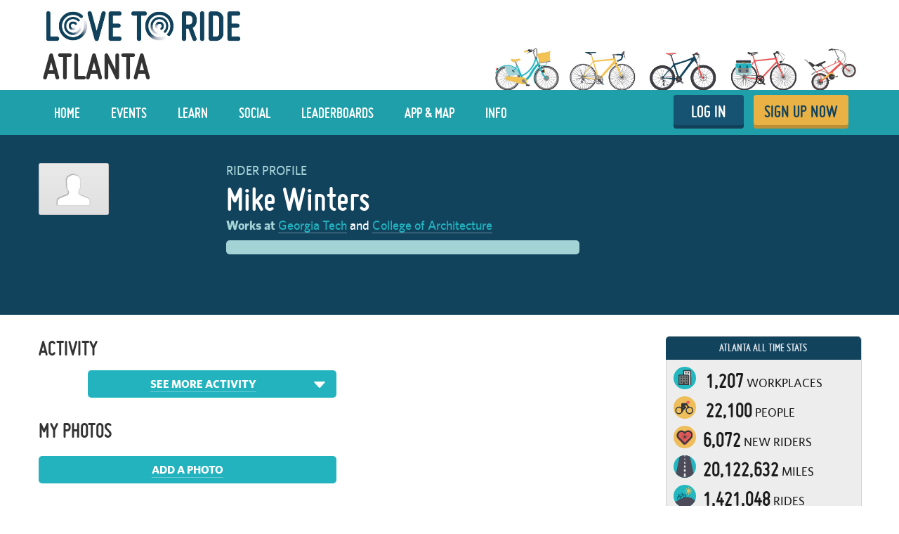

--- FILE ---
content_type: text/html; charset=utf-8
request_url: https://www.lovetoride.net/atlanta/user_profiles/70278
body_size: 16979
content:
<!DOCTYPE html>
<html lang="en-US">
  <head>
      <!-- Google Tag Manager -->
  <script type="text/plain" data-cookiecategory="analytics">(function(w,d,s,l,i){w[l]=w[l]||[];w[l].push({'gtm.start':
          new Date().getTime(),event:'gtm.js'});var f=d.getElementsByTagName(s)[0],
      j=d.createElement(s),dl=l!='dataLayer'?'&l='+l:'';j.async=true;j.src=
      'https://www.googletagmanager.com/gtm.js?id='+i+dl;f.parentNode.insertBefore(j,f);
  })(window,document,'script','dataLayer','GTM-KDHP399');</script>
  <!-- End Google Tag Manager -->

    <script type="application/ld+json">
  {
    "@context": "https://schema.org",
    "@type": "SoftwareApplication",
    "name": "Love to Ride",
    "alternateName": ["Love to Ride UK", "Love to Ride USA", "lovetoride.net"],
    "url": "https://www.lovetoride.net/",
    "operatingSystem": "Web",
    "applicationCategory": ["HealthApplication", "SportsApplication", "SocialNetworkingApplication", "LifestyleApplication"]
  }
</script>

    <meta name="google-site-verification" content="JAlRRure2eGOK17DhIymINQyMqlPDBy9zqrcNmR3qyI" />
    <meta charset="utf-8">
    <title>User Profile : Love to Ride</title>
    <meta property="og:site_name" content="Love to Ride" >
    <meta name="csrf-param" content="authenticity_token" />
<meta name="csrf-token" content="kX4iHdpkJeYgeE4-e-I5rrUBnLfA1fGRecSB0KzpKtj8BAwYAH5h8rhwbgDfTRSuVSbKwtT8WJwYSTWzLGwKRg" />
    <link rel="canonical" href="http://www.lovetoride.net/atlanta/user_profiles/70278" />
      <meta property="og:url" content="https://www.lovetoride.net/atlanta?locale=en-US" >
      <meta property="og:title" content="Love to Ride">
      <meta property="og:type" content="website">
      <meta property="og:image" content="https://www.lovetoride.net/assets/home/welcome-banner-a6b8424d20a5a058455b3fbfe8ed2069f0eaf7183b1fd65df2f9f6a729b050ab.png">
      <meta property="og:description" content="Love to Ride is all about getting more people enjoying and discovering how easy and fun riding a bike can be. Whether you ride all the time, or you&#39;re new to riding, join the Love to Ride community, help grow cycling, make our neighborhoods more bike friendly, have some fun with your friends and win some great prizes.">
    <link rel="stylesheet" href="/assets/application-6e2fc33cf90ea6e747fbce2f48454bd63d5ff65496bdd0c10b6b86b776c71eb0.css" media="all" />
    <script src="/assets/application-cd950d6a3dbb465e2600dabfeef0b165690cde25d4fee65f092ab632cdfd6c1c.js"></script>
    <script src="/packs/js/application-0fdb57f8c1fd9bd645fe.js"></script>
    <script src="/assets/modernizr-10228060addb753951456c3cb99abcf21af6570b2cf87c6f4523a45ca5e3755d.js"></script>
    <!-- CookieConsent -->
    <script type="text/javascript">
  window.addEventListener('load', function() {
    // obtain plugin

    var cc = initCookieConsent();

      // run plugin with your configuration
      cc.run({
        current_lang: 'en',
        autoclear_cookies: true,                   // default: false
        page_scripts: true,                        // default: false
        // mode: 'opt-in'                          // default: 'opt-in'; value: 'opt-in' or 'opt-out'
        // delay: 0,                               // default: 0
        // auto_language: null                     // default: null; could also be 'browser' or 'document'
        // autorun: true,                          // default: true
        // force_consent: false,                   // default: false
        // hide_from_bots: false,                  // default: false
        // remove_cookie_tables: false             // default: false
        // cookie_name: 'cc_cookie',               // default: 'cc_cookie'
        // cookie_expiration: 182,                 // default: 182 (days)
        // cookie_necessary_only_expiration: 182   // default: disabled
        // cookie_domain: location.hostname,       // default: current domain
        // cookie_path: '/',                       // default: root
        // cookie_same_site: 'Lax',                // default: 'Lax'
        // use_rfc_cookie: false,                  // default: false
        // revision: 0,                            // default: 0

        onFirstAction: function (user_preferences, cookie) {
          // callback triggered only once
        },

        onAccept: function (cookie) {
          // ...
          $.publish('cookies:accepted', cookie);
        },

        onChange: function (cookie, changed_preferences) {
          // ...
        },

        languages: {
          'en': {
            consent_modal: {
              title: 'We use cookies',
              description: 'Cookies make your experience of Love to Ride better. <button type="button" data-cc="c-settings" class="cc-link">Edit preferences</button>',
              primary_btn: {
                text: 'OK',
                role: 'accept_all'              // 'accept_selected' or 'accept_all'
              },
              secondary_btn: {
                text: 'Reject',
                role: 'accept_necessary'        // 'settings' or 'accept_necessary'
              }
            },
            settings_modal: {
              title: 'Cookie preferences',
              save_settings_btn: 'Save settings',
              accept_all_btn: 'Accept all',
              reject_all_btn: 'Reject all',
              close_btn_label: 'Close',
              cookie_table_headers: [
                {col1: 'Name'},
                {col2: 'Domain'},
                {col3: 'Description'}
              ],
              blocks: [
                {
                  title: 'Cookie usage 📢',
                  description: 'I use cookies to ensure the basic functionalities of the website and to enhance your online experience. You can choose for each category to opt-in/out whenever you want. For more details relative to cookies and other sensitive data please read the full <a href="/mysite/pages/privacy_policy" class="cc-link" target="_blank">privacy policy</a>.'
                }, {
                  title: 'Strictly necessary cookies',
                  description: 'These cookies are essential for the proper functioning of my website. Without these cookies the website would not work properly',
                  toggle: {
                    value: 'necessary',
                    enabled: true,
                    readonly: true          // cookie categories with readonly=true are all treated as "necessary cookies"
                  },
                  cookie_table: [
                    {
                      col1: 'session_token',
                      col2: 'lovetoride.net',
                      col3: "Session information",
                      is_regex: false
                    },                    {
                      col1: '_challenge_session',
                      col2: 'lovetoride.net',
                      col3: "Stateful information about your visit.",
                      is_regex: false
                    },
                    {
                      col1: '_GRECAPTCHA',
                      col2: 'Google Recaptcha',
                      col3: "Preventing signups from bots.",
                      is_regex: false
                    },
                  ]
                }, {
                  title: 'Performance and Analytics cookies',
                  description: 'These cookies allow the website to remember the choices you have made in the past',
                  toggle: {
                    value: 'analytics',     // your cookie category
                    enabled: false,
                    readonly: false
                  },
                  cookie_table: [             // list of all expected cookies
                    {
                      col1: '^_ga',       // match all cookies starting with "_ga"
                      col2: 'google.com',
                      col3: "Google Analytics - used to store anonymized statistics.",
                      is_regex: true
                    },
                    {
                      col1: '_gid',
                      col2: 'google.com',
                      col3: "Google Analytics - used to store and count pageviews.",
                      is_regex: false
                    },
                    {
                      col1: '_gat_.*',
                      col2: 'google.com',
                      col3: "Google Analytics - used to read and filter requests from bots.",
                      is_regex: true
                    },
                    {
                      col1: '_ga_.*',
                      col2: 'google.com',
                      col3: "Google Analytics - used to store and count pageviews.",
                      is_regex: true
                    },
                    {
                      col1: 'li_fat_id',
                      col2: 'linkedin.com',
                      col3: "LinkedIn - conversion tracking and retargeting analytics, only on one site.",
                      is_regex: false
                    },
                    {
                      col1: '_fbp',
                      col2: 'facebook.com',
                      col3: "Facebook - used to store and track visits across websites.",
                      is_regex: false
                    },
                    {
                      col1: 'fs_session_id',
                      col2: 'fullstory.com',
                      col3: "FullStory - used to identify users&#39; journeys through some parts of the site.",
                      is_regex: false
                    },
                    {
                      col1: '_hj.*',
                      col2: 'hotjar.com',
                      col3: "HotJar - used to identify users&#39; journeys through some parts of the site.",
                      is_regex: true
                    },
                    {
                      col1: 'intercom-(session|device-id)-.*',
                      col2: 'intercom.com',
                      col3: "Intercom - used to provide support and interact with users via chat and email.",
                      is_regex: true
                    },
                    {
                      col1: 'ph_phc_.*_posthog',
                      col2: 'posthog.com',
                      col3: "PostHog - used to A/B test changes in user experience.",
                      is_regex: true
                    },

                  ]
                }, {
                  title: 'More information',
                  description: 'For any queries in relation to our policy on cookies and your choices, please <a class="cc-link" href="/mysite/pages/contact_us" target="_blank">contact us</a>.',
                }
              ]
            }
          }
        }
      });
  });
</script>

    <!-- End CookieConsent -->
    <!--ReCaptcha-->
    <script type="text/javascript" data-cookiecategory="necessary" src="https://www.google.com/recaptcha/api.js?onload=reCaptchaCallback&render=explicit&hl=en"></script>
    <link rel="icon" type="image/x-icon" href="/assets/favicon-64ebda277135acac2d20cf7c4ba42e8fc06fd4425731d078112125d942789970.ico" />
    <meta name="description" content="">
    <meta name="author" content="">
    <meta name="viewport" content="width=device-width, initial-scale=1, shrink-to-fit=no, maximum-scale=1">
    <!-- Le HTML5 shim, for IE6-8 support of HTML elements -->
    <!--[if lt IE 9]>
      <script src="//html5shim.googlecode.com/svn/trunk/html5.js"></script>
    <![endif]-->
    <!-- HTML5 Shim and Respond.js IE8 support of HTML5 elements and media queries -->
    <!-- WARNING: Respond.js doesn't work if you view the page via file:// -->
    <!--[if lt IE 9]>
      <script src="//oss.maxcdn.com/libs/html5shiv/3.7.0/html5shiv.js"></script>
      <script src="//oss.maxcdn.com/libs/respond.js/1.4.2/respond.min.js"></script>
    <![endif]-->
    <script>
      /* grunticon Stylesheet Loader | https://github.com/filamentgroup/grunticon | (c) 2012 Scott Jehl, Filament Group, Inc. | MIT license. */
      window.grunticon=function(e){if(e&&3===e.length){var t=window,n=!(!t.document.createElementNS||!t.document.createElementNS("http://www.w3.org/2000/svg","svg").createSVGRect||!document.implementation.hasFeature("http://www.w3.org/TR/SVG11/feature#Image","1.1")||window.opera&&-1===navigator.userAgent.indexOf("Chrome")),o=function(o){var r=t.document.createElement("link"),a=t.document.getElementsByTagName("script")[0];r.rel="stylesheet",r.href=e[o&&n?0:o?1:2],a.parentNode.insertBefore(r,a)},r=new t.Image;r.onerror=function(){o(!1)},r.onload=function(){o(1===r.width&&1===r.height)},r.src="[data-uri]"}};
      grunticon( [ '/assets/icons.data.svg-b4413a882b88dcbb7b2d4ee8509767e5a274f4227bf78a11d6fb4644aaabc3d1.css', '/assets/icons.data.png-2ca5e0a438f33d35c11c316135c9092732655e51f7899c393e00415cce85eac8.css', '/assets/icons.fallback-981b18dd136c88b8ad7235cda9cd3911c8286f154c64a7ef546aad9d5b381687.css' ] );
    </script>
    <noscript><link rel="stylesheet" href="/assets/icons.fallback-981b18dd136c88b8ad7235cda9cd3911c8286f154c64a7ef546aad9d5b381687.css" /></noscript>
    <!--[if lt IE 8]>
      <link href="/css/bootstrap-ie7.css" rel="stylesheet">
    <![endif]-->
    <script type="text/javascript" charset="utf-8">
      if (!window.console) window.console = {};
      if (!window.console.log) window.console.log = function () { };

      jQuery(function() {
        $('.expandable').hide();
        $('.expander').click(function (evt) {
          evt.preventDefault();
          $(evt.currentTarget).toggleClass("open");
          $(evt.currentTarget.rel).toggle();
          });

        var expanded = $.getUrlVar('expanded');
        if(typeof expanded === 'undefined' ){
          $('.expander.default-open').click();
        }else{
          $( "#" + expanded ).toggle();
        }

          window.mobileDevice = false;
      });
    </script>
      <script src="//maps.googleapis.com/maps/api/js?libraries=places,geometry&key=AIzaSyB4GXYrpujXdfVIIxs5esyX-dTG0UUZiVE"></script>
        <script async type="text/plain" data-cookiecategory="analytics" src="https://www.googletagmanager.com/gtag/js?id=UA-53593600-1"></script>
    <script type="text/plain" data-cookiecategory="analytics">
      window.dataLayer = window.dataLayer || [];
      function gtag(){dataLayer.push(arguments);}
      gtag('js', new Date());

      gtag('config', 'UA-53593600-1');
    </script>

    <script async type="text/plain" data-cookiecategory="analytics" src="https://www.googletagmanager.com/gtag/js?id=UA-53970526-1"></script>
    <script type="text/plain" data-cookiecategory="analytics">
      window.dataLayer = window.dataLayer || [];
      function gtag(){dataLayer.push(arguments);}
      gtag('js', new Date());

      gtag('config', 'UA-53970526-1');
    </script>




		<!-- Global site tag (gtag.js) - Google Analytics -->
		<script async src="https://www.googletagmanager.com/gtag/js?id=G-V25GGKQ6EB" type="text/plain" data-cookiecategory="analytics"></script>
		<script type="text/plain" data-cookiecategory="analytics">window.dataLayer = window.dataLayer || [];function gtag(){dataLayer.push(arguments);}gtag('js', new Date());gtag('config', 'G-V25GGKQ6EB', {'anonymize_ip': true});</script>




    <!-- Hotjar Tracking Code for www.lovetoride.net --><script type="text/plain" data-cookiecategory="analytics">(function(h,o,t,j,a,r){h.hj=h.hj||function(){(h.hj.q=h.hj.q||[]).push(arguments)};h._hjSettings={hjid:2575250,hjsv:6};a=o.getElementsByTagName('head')[0];r=o.createElement('script');r.async=1;r.src=t+h._hjSettings.hjid+j+h._hjSettings.hjsv;a.appendChild(r);})(window,document,'https://static.hotjar.com/c/hotjar-','.js?sv=');</script>

    <!--[if lte IE 8]>
      <style>
        input {
          font-family: Arial;
        }
      </style>
    <![endif]-->
      <script>
        !function(t,e){var o,n,p,r;e.__SV||(window.posthog=e,e._i=[],e.init=function(i,s,a){function g(t,e){var o=e.split(".");2==o.length&&(t=t[o[0]],e=o[1]),t[e]=function(){t.push([e].concat(Array.prototype.slice.call(arguments,0)))}}(p=t.createElement("script")).type="text/javascript",p.async=!0,p.src=s.api_host+"/static/array.js",(r=t.getElementsByTagName("script")[0]).parentNode.insertBefore(p,r);var u=e;for(void 0!==a?u=e[a]=[]:a="posthog",u.people=u.people||[],u.toString=function(t){var e="posthog";return"posthog"!==a&&(e+="."+a),t||(e+=" (stub)"),e},u.people.toString=function(){return u.toString(1)+".people (stub)"},o="capture identify alias people.set people.set_once set_config register register_once unregister opt_out_capturing has_opted_out_capturing opt_in_capturing reset isFeatureEnabled onFeatureFlags getFeatureFlag getFeatureFlagPayload reloadFeatureFlags group updateEarlyAccessFeatureEnrollment getEarlyAccessFeatures getActiveMatchingSurveys getSurveys onSessionId".split(" "),n=0;n<o.length;n++)g(u,o[n]);e._i.push([i,s,a])},e.__SV=1)}(document,window.posthog||[]);
        posthog.init('phc_qmcJKVEftlI4UWy1jZitmWKxqC6OSlj27nJ6DifcATa',{api_host:'https://eu.posthog.com'})
      </script>
    <style>


</style>
      <script type="text/plain" data-cookiecategory="analytics">
  window.fbAsyncInit = function() {
    FB.init({
      appId      : "250741050565887",
      xfbml      : true,
      version    : 'v13.0'
    });
    FB.AppEvents.logPageView();
  };

  (function(d, s, id){
     var js, fjs = d.getElementsByTagName(s)[0];
     if (d.getElementById(id)) {return;}
     js = d.createElement(s); js.id = id;
     js.src = "https://connect.facebook.net/en_US/sdk.js";
     fjs.parentNode.insertBefore(js, fjs);
   }(document, 'script', 'facebook-jssdk'));
</script>

      
      
        <!-- Facebook Pixel Code -->
  <script type="text/plain" data-cookiecategory="analytics">
    !function(f,b,e,v,n,t,s){if(f.fbq)return;n=f.fbq=function(){n.callMethod?
      n.callMethod.apply(n,arguments):n.queue.push(arguments)};if(!f._fbq)f._fbq=n;
      n.push=n;n.loaded=!0;n.version='2.0';n.queue=[];t=b.createElement(e);t.async=!0;
      t.src=v;s=b.getElementsByTagName(e)[0];s.parentNode.insertBefore(t,s)}(window,
      document,'script','//connect.facebook.net/en_US/fbevents.js');
    // Insert Your Facebook Pixel ID below.
    fbq('init', '645126146134545');
  </script>
  <!-- Insert Your Facebook Pixel ID below. -->
  <noscript><img height="1" width="1" style="display:none" role=presentation alt=''
                 src="https://www.facebook.com/tr?id=645126146134545&amp;ev=PageView&amp;noscript=1"
  /></noscript>
  <!-- End Facebook Pixel Code -->

      		<script type='text/plain'  data-cookiecategory="analytics">
			_linkedin_partner_id = '2530124';
			window._linkedin_data_partner_ids = window._linkedin_data_partner_ids || [];
			window._linkedin_data_partner_ids.push(_linkedin_partner_id);
		</script>
		<script type='text/plain'  data-cookiecategory="analytics">
			(function(){var s = document.getElementsByTagName('script')[0];
			var b = document.createElement('script');
			b.type = 'text/javascript';b.async = true;
			b.src = 'https://snap.licdn.com/li.lms-analytics/insight.min.js';
			s.parentNode.insertBefore(b, s);})();
		</script>
		<noscript>
			<img height='1' width='1' style='display:none;' alt='' src='https://px.ads.linkedin.com/collect/?pid=2530124&fmt=gif' />
		</noscript>

      <!-- Webpack including trips calendar view -->
  
  <script type="text/javascript" data-cookiecategory="necessary" src="https://www.google.com/recaptcha/api.js?render=explicit&hl=en" defer></script>
  <script type="text/javascript" charset="utf-8">
    jQuery(function(){

      showTab = function(tab_id) {
        if (tab_id != "" && tab_id != "#_=_") {
          if( $('.tab-content ' + tab_id).length > 0){
            $('.active').removeClass('active');
            nav_id = '#profile-tabs [href="' + tab_id + '"]';
            $(nav_id).parent().addClass("active");
            $(tab_id).addClass('active');
            window.loadTabContent($(nav_id)[0]);
          }
        }
      }

      showTab(window.location.hash);





          var badgeNotificationsController = null;
          var goalNotificationsController = null;

        var userProfileBadgesController = new UserProfileBadgesController({
            el: $(".profile-badge-stats"),
            stats_path: '/atlanta/user_profiles/70278/user_profile_badges/stats?cache_bust=1769481416&amp;locale=en-US&amp;order_by_difficulty=true',
            badgeNotificationsController : badgeNotificationsController,
            strings: {
              my_badges: "My Badges",
              log_a_ride: "Log a Ride",
              no_badges_yet: "No badges yet!",
              no_badges_stats_link: "Take a look"
            }
        });





        new ActivitiesController({
          activities_url: '/atlanta/user_profiles/70278/user_profile_activities?cache_bust=1769481416&limit=5&locale=en-US',
          activities_url_without_focus: '/atlanta/user_profiles/70278/user_profile_activities?cache_bust=1769481416&limit=5&locale=en-US',
          spam_url: '/atlanta/spam_report?locale=en-US',
          strings: {
            edit: 'Edit',
            in: 'in',
            weeks: 'WEEKS',
            comment: '',
            old_comment: 'Comment',
            share: 'Share',
            write_your_comment: 'Write your comment',
            report_label: 'Report'
          },
          subdomain: 'atlanta'
        });

        var mapController = new UserProfileTripMapController({
          strings: {
            everyone: "everyone",
            only_me: "only me"
          }
        });

        new UserProfileTripsController({
          url: '/atlanta/user_profiles/70278/user_profile_trips?cache_bust=1769481416&amp;locale=en-US',
          weekly_goal_url: '',
          mapController: mapController,
          imperial: true,
          hide_strava_links: null,
          strings: {
            data: "Date",
            type: "Type",
            distance: "Distance",
            view_on_strava: "View on Strava",
            imported_from_strava: "Imported from Strava",
            created_on_garmin: "Created on Garmin",
            imported_from_ltr: "Recorded with the Love to Ride mobile app",
            imported_from_mmr: "Imported from Map My Ride",
            imported_from_garmin: "Imported from Garmin",
            imported_from_endomondo: "Imported from Endomondo"
          }
        });

        new CommentsController({
          el: $(".activity"),
          comment_url: '/atlanta/comments?locale=en-US',
          successMessage: 'Thanks, your comment has been posted!',
          recaptchaKey: '6LcTPBETAAAAAO0_cvDqwMLo9M5B_oU-9Rppk_dG',
          strings: {
            report_label: 'Report'
          }
         });

        new EditTripPurposeController({
          el: $(".main"),
          trip_purposes: [["transport to/from work", "transport_work"], ["transport to/from education", "transport_education"], ["transport from A to B", "transport_other"], ["fun/fitness", "recreation"], ["ride with kids", "ride_with_kids"]],
          site_id: 'atlanta',
          current_user_id: '',
          strings: {
            title: "Edit Trip",
            save_button: "Save",
            note: "Please note: only the trip purpose can be edited, not the date or the distance.",
            help: "You can delete the ride and re-log it if you would like to make changes to the date or the distance.",
            why: "Why?",
            explanation: "Lots of functionality on the site hinges off logging rides (results, team results, organization results, prices, etc), so we haven't spent the time to resolve all these issues for the rare occasion that someone needs to edit a trip they just logged. We will do it one day! We've just had a host of other development priorities."
          }
        });

        new MultiPhotoController({
           el: $(".multi-photo-upload"),
           strings: {
             permission_validation: "Photo permission must be accepted"
           }
         });

          new CurrentGoalController({
            goal_url: '/atlanta/user_profiles/70278/goals?cache_bust=1769481416&amp;locale=en-US',
            first_name: '',
            profile_url: '',
            strings: {
              viewing_self: false,
              my_goal: "My goal: ",
              goal_ended: "Goal ended",
              goal_completed: "Goal completed",
              post_new: "Edit reason",
              post_first_new: "Set your first goal",
              example_goal: "Eg \"I will cycle 40 miles in 1 week\"",
              no_goal_set: "Mike has not set a goal yet",
              you_can_do_it_name: "You can do it Mike",
              did_you_know_a: "Did you know…",
              did_you_know_b: "…that people who share their goals with their friends are 50% more likely to succeed at achieving their goal?",
              share_your_goal_on_fb: "Share your goal on facebook",
              or: "or",
              invite_a_friend: "Invite a friend to achieve the same goal",
              language: "en-US"
            }
          });

        new UserProfileStravaSyncController({
            el: $('.strava-sync'),
            site_id: 'atlanta',
            user_profile_id: '70278'
        });

        new UserProfileMobilePromptController({
          el: $('.profile-log-trip-and-goal'),
          site_id: 'atlanta',
          user_profile_id: '70278',
          show_mobile_prompt: ''
        });



        // UserProfileStatsController and UserProfilePointsController have been migrated to Stimulus
        // See app/javascript/controllers/user_profile_stats_controller.js

        new UserProfileReasonController({
          site: 'atlanta',
          reason_url: '/atlanta/user_profiles/70278/user_profile_reasons?locale=en-US',
          strings: {
            viewing_self: false,
            default_reason: "It's way better than a car.  Free parking, exercise, no gas, no traffic.",

            post_new: "Edit reason",
            label_because: "I ride because",
            label_because_with_colon: "I ride because",
            placeholder: "It gets me fit and also helps the environment. I feel like I am doing my part.",
            save_text: "Save reason",
            cancel_text: "Cancel"
          },
          reason: new Reason({"reason_for_cycling":"It's way better than a car.  Free parking, exercise, no gas, no traffic.","reason_for_cycling_truncated":"I ride because It's way better than a car.  Free parking, exercise, no gas, no traffic.","user_name":"Mike Winters","user_short_name":"Mike W.","user_id":70278,"user_profile_path":"/atlanta/user_profiles/70278?locale=en-US","user_image_url":"/assets/profile_placeholder.png","office_name":"Georgia Tech","company_profile_url":"/atlanta/companies/5862?locale=en-US","hi_five_active":null,"hi_fives_count":0,"hi_fives_count_text":"","hi_fives_path":"/atlanta/hi_fives?locale=en-US"})
        });

        new HiFivesController({
          el: $(".activity, #gallery-photo-large-modal, .profile-reason, .photo-container"),
          hi_five_url: '/atlanta/hi_fives?locale=en-US'
        });

        new CommentsController({
          el: $("#gallery-photo-large-modal"),
          comment_url: '/atlanta/comments?locale=en-US',
          successMessage: 'Thanks, your comment has been posted!',
          recaptchaKey: '6LcTPBETAAAAAO0_cvDqwMLo9M5B_oU-9Rppk_dG',
          strings: {
            report_label: 'Report'
          }
        });

          userProfileBadgesController.render();


        // userProfileCalendarsController.render();




      $('.oregon .oregon-connected').click(function(event){
        event.preventDefault();
        window.location = 'https://www.lovetoride.net/mysite/pages/connect_app';
        return false;
      });

      $('.show-past-teams').click(function(event){
        event.preventDefault();
        $('.past-teams-list').slideToggle();
      });

    });
  </script>

    <!--  Tooltips!-->
    
    <!--  End Tooltips!-->
  </head>
  <body class="site atlanta root-usa ">
        <!-- Google Tag Manager (noscript) -->
    <noscript><iframe src="https://www.googletagmanager.com/ns.html?id=GTM-KDHP399"
                      height="0" width="0" style="display:none;visibility:hidden"></iframe></noscript>
    <!-- End Google Tag Manager (noscript) -->

      <!-- Site Overlay -->
      <div class="site-overlay"></div>
      <!-- Your Content -->
        <div class="view-spy-header-container">
      <style>
  .uploaded-site-banner-container { background-color: #ffffff; }
      .uploaded-site-banner {
          position: relative;
      }

      .uploaded-site-banner-container .uploaded-site-banner .name {
          position: absolute;
          font-family: "misobold";
          text-transform: uppercase;
      }

      .uploaded-site-banner-container .uploaded-site-banner .name {
        display: inline-block;
        font-size: 55px;
        top: 1em;
        left: 0.1em;
        color: 89C5C7;
      }

  	@media (max-width: 1200px) {
  		.uploaded-site-banner-container .uploaded-site-banner .name {
  			font-size: 45px;
  			top: 1em;
  			left: 0.1em;
  			color: 89C5C7;
  		}
  	}

  	@media (max-width: 992px) {
  		.uploaded-site-banner-container .uploaded-site-banner .name {
  			font-size: 34px;
  			top: 1.1em;
  			left: 0.1em;
  			color: 89C5C7;
  		}
  	}

  	@media (max-width: 767px) {
  		.uploaded-site-banner-container .uploaded-site-banner .name {
          font-size: 16px;
  			top: 1.1em;
  			left: 0.1em;
  			color: 89C5C7;
  		}
        .uploaded-site-banner > a > img {
            /*display: none;*/
        }


  	}
</style>
<div class="uploaded-site-banner-container">
  <div class="container p-0">
    <div class="uploaded-site-banner">
        <span class="name">Atlanta</span>
      <a class="custom-logo" href="https://www.lovetoride.net/atlanta?locale=en-US">
        <img alt="Atlanta" src="https://challenge-assets-production.s3.amazonaws.com/uploads/site/banner/294/Web_banner_template__2_.jpg" />
</a>      
    </div>
  </div>
</div>

</div>
      <div scope="layout header navigation" class="main-nav" id="js-main-nav" data-controller="navigation" data-action="resize@window-&gt;navigation#resize pageshow@window-&gt;navigation#load">
  <div class="container">
      <button type="button" class="navbar-toggle menu-btn" >
        <span class="sr-only">Toggle navigation</span>
        <span class="icon-bar"></span>
        <span class="icon-bar"></span>
        <span class="icon-bar"></span>
      </button>
      <ul class="nav navbar-nav visible-xs">
        <li class="pull-right">
          <a class="btn-ltr btn-ltr--push btn-ltr--secondary btn-signup" href="/atlanta/signups/new?locale=en-US">
            SIGN UP NOW
</a>        </li>
        <li class=" pull-right">
          <a class="login-link btn-ltr btn-ltr--push btn-ltr--secondary btn-login" href="/atlanta/user_sessions/new?locale=en-US">
            LOG IN
</a>        </li>
      </ul>
    <div class="collapse navbar-collapse" id="main-nav-menu" data-navigation-target="menu">
      <ul class="nav navbar-nav ">
            <li class="first ">
              <a href="https://www.lovetoride.net/atlanta?locale=en-US">
                Home
</a>            </li>
            <li class="nav-my-profile">
              <a href="/atlanta/pages/challenge?locale=en-US&amp;page=2_events">
                Events
</a>            </li>
            <li class="nav-learn ">
              <a href="/atlanta/pages/info?locale=en-US&amp;page=3_tips">
                LEARN
</a>            </li>
            <li class="nav-my-profile ">
              <a href="/atlanta/stories?locale=en-US">
                Social
</a>            </li>
            <li class="">
              <a href="/atlanta/event_results?locale=en-US">
                Leaderboards
</a>            </li>
            <li class="nav-app ">
              <a href="/atlanta/pages/ltr-app?locale=en-US">
                App &amp; Map
</a>            </li>
            <li class="">
              <a href="/atlanta/pages/info?locale=en-US">
                Info
</a>            </li>
          <li class="pull-right">
            <a class="btn-ltr btn-ltr--push btn-ltr--secondary btn-signup" href="/atlanta/signups/new?locale=en-US">
              SIGN UP NOW
</a>          </li>
          <li class=" pull-right">
            <a class="login-link btn-ltr btn-ltr--push btn-ltr--secondary btn-login" href="/atlanta/user_sessions/new?locale=en-US">
              LOG IN
</a>          </li>
      </ul>
    </div>
  </div>
</div>  <script type="text/plain" data-cookiecategory="analytics">
    $(document).ready(function() {
      $('#profile-avatar').click(function(event){
        ga('universalTracker.send', 'event', 'Nav Profile', 'Avatar click');
      });

      $('#profile-name').click(function(event){
        ga('universalTracker.send', 'event', 'Nav Profile', 'User name click');
      });

      $('#my-profile').click(function(event){
        ga('universalTracker.send', 'event', 'Nav Profile', 'My Profile click');
      });
    });
  </script>

    
    <!-- mockup -->
    <div class="flash-messages hidden targeted-announcement">
      <div class="alert alert-info">
        <div class="container">
          <div class="question-container"></div>
          <a href="#" class="dismiss-btn"><i class="icon-dismiss size-md"></i></a>
          <!--
          <i class="ltr-icon-bulb"></i> Don’t forget - tomorrow is the last day for logging trips! <a href="#">Log your trip now</a>
          -->
        </div>
      </div>
    </div>
    <!-- end of mockup -->
      <div class="alerts">
  </div>
      <div class="alerts">
      </div>

      <div class="profile-key-info wrap-blue">
    <div class="container p-0">
      <div class="row">
        <div class="col-md-8 col-xs 12">
          <div class="row">
            <div class="col-md-4 col-xs-4">
              <div class="profile-photos">
                  <img class="profile-image" alt="User avatar for Mike Winters" src="/assets/profile_placeholder.png" />
              </div>
              <p class="profile-edits">
              </p>
              <div class="event-trip-encourager">

</div>

<div id="event-trip-encourager-description-modal" class="modal" tabindex="-1">
  <div class="modal-dialog">
    <div class="modal-content">
      <div class="modal-header">
        <div class="modal-title"><h2>Encouragers</h2></div>
        <button type="button" class="close" data-dismiss="modal" aria-label="Close"><span aria-hidden="true">&times;</span></button>
      </div>
      <div class="modal-body">
        <div class="section-content section-body ">
          <p>We want to know who is encouraging who to ride and take part in our campaigns.</p>
          <p>By indicating who encouraged you, your encourager can go into the drawing for prizes and climb our &#39;Top Encouragers&#39; leaderboard.</p>
        </div>
      </div>
    </div>
  </div>
</div>

<div id="event-trip-encourager-modal" class="modal" tabindex="-1">
  <div class="modal-dialog">
    <div class="modal-content">
      <div class="modal-header">
        <button type="button" class="close" data-dismiss="modal" aria-label="Close"><span aria-hidden="true">&times;</span></button>
      </div>
      <div class="modal-body">
        <div class="section-content section-body ">
          <p>To add an encourager, just log a trip! A window will appear afterwards and you can select who encouraged you to ride.</p>
        </div>
      </div>
    </div>
  </div>
</div>


            </div>
            <div class="col-md-8 col-xs-8 profile-personal">
              <span class="profile-name-lbl lbl">Rider Profile</span>
              <h1 class="profile-name">Mike Winters</h1>
              <div class="profile-name-and-organization" scope="name_and_organization">
                <div class="organization-name">
    <strong class="lbl">Works at</strong>
      <a class="organization-link" href="/atlanta/companies/5862?locale=en-US">Georgia Tech</a> and <a class="department-link" href="/atlanta/department_profiles/8368?locale=en-US">College of Architecture</a>
</div>

                <div class="profile-my-team">
</div>

                
                <div scope="name_and_organization" class="profile-reason ">
</div>              </div>
              <div id="profile-goals-container" data-url="/atlanta/user_profiles/70278/user_profile_goals/latest?locale=en-US" data-current-width="">
              </div>
            </div>
          </div>
          <div class="row">
            <div class="col-md-12 col-xs-12">
                <div class="profile-goals" id="first-goal" >
                  <div data-react-class="GoalList" data-react-props="{&quot;updateUrl&quot;:&quot;/atlanta/user_profiles/70278/goals.json?filter=current\u0026locale=en-US&quot;,&quot;limit&quot;:1,&quot;strings&quot;:{&quot;title&quot;:&quot;&quot;,&quot;show_more&quot;:&quot;&quot;}}"></div>
                </div>
            </div>
          </div>
        </div>
        <div class="clearfix visible-xs"></div>
        <div class="col-md-4 col-xs-12">
          <div class="profile-stats profile-stats2"
               data-controller="user-profile-stats"
               data-user-profile-stats-stats-url-value="/atlanta/user_profiles/70278/user_profile_stats?cache_bust=1769481416&amp;locale=en-US"
               data-user-profile-stats-calculations-page-url-value="/atlanta/pages/calculations?locale=en-US"
               data-user-profile-stats-default-stat-value=""
               data-user-profile-stats-site-value="atlanta"
               data-user-profile-stats-strings-value="{&quot;stats&quot;:&quot;Stats:&quot;,&quot;trips&quot;:&quot;Rides&quot;,&quot;miles&quot;:&quot;Miles&quot;,&quot;days&quot;:&quot;Days&quot;,&quot;kilometers&quot;:&quot;Kilometres&quot;,&quot;transport_trips&quot;:&quot;Transport Rides&quot;,&quot;kg_co2&quot;:&quot;KG CO\u003csub\u003e2\u003c/sub\u003e&quot;,&quot;lb_co2&quot;:&quot;lb CO\u003csub\u003e2\u003c/sub\u003e&quot;,&quot;weekly_goals_achieved&quot;:&quot;Weekly Goals Achieved&quot;}">
          </div>
            <div class="profile-stats profile-badge-stats no-profile-badge-stats-message"></div>
        </div>
      </div>
      <div class="profile-log-trip-and-goal">
        <div id="encourager-modal" class="modal" tabindex="-1">
  <div class="modal-dialog">
    <div class="modal-content">
      <div class="modal-body">
        <div class="section-content section-body encourager-step-2 text-center">
          <p>Who encouraged you to take part and ride for the Challenge?</p>
          <div class="row search-field-input">
            <div class="col-xs-7 text-right no-right-padding">
              <div class="inline-block form-control-wrapper"><input type="text" name="encourager_name" id="encourager_name" value="" class="name" aria-label="encourager name" /></div>
            </div>
            <div class="col-xs-4 text-left no-left-padding">
              <button name="button" type="submit" class="user-search search-btn">Find</button>
            </div>
          </div>

          <div class="controls">
            <div><button name="button" type="submit" class="name-save btn btn-push btn-sm thin-bottom">Save</button></div>
            <div><button name="button" type="submit" class="name-cancel btn white-btn">No one specifically encouraged me</button></div>
          </div>

        </div>
      </div>
    </div>
  </div>
</div>

      </div>
    </div>
  </div>
    <div class="container">
      <div class="row">
        <div class="col-md-12">
        </div>
      </div>
    </div>

      <div class="main ">
          <div class="container">
            <div class="row">
              <div class="col-md-9">
                <div class="row"><div class="row">
  <div class="col-md-6">
      <div class="activity" id="activities">
        <h3 class="section-title">ACTIVITY</h3>
        <div class="activity-items" data-controller='stories hi-five-tooltip' data-hi-five-tooltip-url-value="/atlanta/hi_fives?locale=en-US"></div>
        <div class="load-more">
          <i class="ltr-icon-arrow-down pull-right"></i>
          <a href="#">See More Activity</a>
        </div>
      </div>
      <div class="photos mini profile-gallery-widget">
  <h3 class="section-title">MY PHOTOS</h3>
  <div
    class="photos-slider photos-container"
    data-controller="anchor mini-gallery hi-five-tooltip"
    data-hi-five-tooltip-url-value="/atlanta/hi_fives?locale=en-US"
    data-anchor-click-on-launch-value="#photo-"
    data-mini-gallery-modal-container-value="#gallery-photo-large-modal"
  >
  </div>
</div>

<div class="load-more">
  <a id="-add-btn" data-viewing-self="false" href="/atlanta/user_profiles/mine?add_photo=true&amp;locale=en-US">Add a photo</a>
</div>
  <div class="photos mini profile-gallery-widget">
  <h3 class="section-title">COMMUNITY PHOTOS</h3>
  <div
    class="photos-slider photos-container"
    data-controller="anchor mini-gallery hi-five-tooltip"
    data-hi-five-tooltip-url-value="/atlanta/hi_fives?locale=en-US"
    data-anchor-click-on-launch-value="#photo-"
    data-mini-gallery-modal-container-value="#gallery-photo-large-modal"
  >
        <div class="slider-current">
          <div class="photo-container">
            <div class="highfive " data-hi-fiveable-type="GalleryPhoto" data-hi-fiveable-id="162051">
              <i class="icon-high-five size-md "></i>
              <div class="highfive-count" data-count="2">2</div>
            </div>
              <a href="/atlanta/gallery_photos?locale=en-US">
                <img class="photo photo-image" id="photo-162051" data-mini-gallery-url-value="/atlanta/gallery_photos/162051?locale=en-US&amp;modal=true&amp;offset=0&amp;owner_id=679077&amp;owner_type=User" src="https://challenge-assets-production.s3.amazonaws.com/uploads/gallery_photo/image/162051/primary_1000000851.jpg" />
</a>          </div>
        </div>
        <div class="photo-container">
            <a href="/atlanta/gallery_photos?locale=en-US">
              <img class="photo photo-image" id="photo-161484" data-mini-gallery-url-value="/atlanta/gallery_photos/161484?locale=en-US&amp;modal=true&amp;offset=1&amp;owner_id=679077&amp;owner_type=User" src="https://challenge-assets-production.s3.amazonaws.com/uploads/gallery_photo/image/161484/sidebar_thumb_IMG_4160.jpeg" />
</a>        </div>
        <div class="photo-container">
            <a href="/atlanta/gallery_photos?locale=en-US">
              <img class="photo photo-image" id="photo-161346" data-mini-gallery-url-value="/atlanta/gallery_photos/161346?locale=en-US&amp;modal=true&amp;offset=2&amp;owner_id=679077&amp;owner_type=User" src="https://challenge-assets-production.s3.amazonaws.com/uploads/gallery_photo/image/161346/sidebar_thumb_klein_air_rotated.jpg" />
</a>        </div>
        <div class="photo-container">
            <a href="/atlanta/gallery_photos?locale=en-US">
              <img class="photo photo-image" id="photo-161345" data-mini-gallery-url-value="/atlanta/gallery_photos/161345?locale=en-US&amp;modal=true&amp;offset=3&amp;owner_id=679077&amp;owner_type=User" src="https://challenge-assets-production.s3.amazonaws.com/uploads/gallery_photo/image/161345/sidebar_thumb_litespeed_bike.jpg" />
</a>        </div>
        <div class="photo-container">
            <a href="/atlanta/gallery_photos?locale=en-US">
              <img class="photo photo-image" id="photo-161344" data-mini-gallery-url-value="/atlanta/gallery_photos/161344?locale=en-US&amp;modal=true&amp;offset=4&amp;owner_id=679077&amp;owner_type=User" src="https://challenge-assets-production.s3.amazonaws.com/uploads/gallery_photo/image/161344/sidebar_thumb_apples_and_oranges.jpg" />
</a>        </div>
        <div class="photo-container">
            <a href="/atlanta/gallery_photos?locale=en-US">
              <img class="photo photo-image" id="photo-161324" data-mini-gallery-url-value="/atlanta/gallery_photos/161324?locale=en-US&amp;modal=true&amp;offset=5&amp;owner_id=679077&amp;owner_type=User" src="https://challenge-assets-production.s3.amazonaws.com/uploads/gallery_photo/image/161324/sidebar_thumb_26038.jpg" />
</a>        </div>
        <div class="photo-container">
            <a href="/atlanta/gallery_photos?locale=en-US">
              <img class="photo photo-image" id="photo-161315" data-mini-gallery-url-value="/atlanta/gallery_photos/161315?locale=en-US&amp;modal=true&amp;offset=6&amp;owner_id=679077&amp;owner_type=User" src="https://challenge-assets-production.s3.amazonaws.com/uploads/gallery_photo/image/161315/sidebar_thumb_IMG_8806.jpeg" />
</a>        </div>
        <div class="photo-container">
            <a href="/atlanta/gallery_photos?locale=en-US">
              <img class="photo photo-image" id="photo-161313" data-mini-gallery-url-value="/atlanta/gallery_photos/161313?locale=en-US&amp;modal=true&amp;offset=7&amp;owner_id=679077&amp;owner_type=User" src="https://challenge-assets-production.s3.amazonaws.com/uploads/gallery_photo/image/161313/sidebar_thumb_IMG_8808.jpeg" />
</a>        </div>
        <div class="photo-container">
            <a href="/atlanta/gallery_photos?locale=en-US">
              <img class="photo photo-image" id="photo-161310" data-mini-gallery-url-value="/atlanta/gallery_photos/161310?locale=en-US&amp;modal=true&amp;offset=8&amp;owner_id=679077&amp;owner_type=User" src="https://challenge-assets-production.s3.amazonaws.com/uploads/gallery_photo/image/161310/sidebar_thumb_image000000.jpeg" />
</a>        </div>
  </div>
</div>

<div class="load-more">
  <a id="-add-btn" data-viewing-self="false" href="/atlanta/user_profiles/mine?add_photo=true&amp;locale=en-US">Add a photo</a>
</div>
<div id="gallery-photo-large-modal">
</div>

  </div>
  <div class="col-md-6">
    <div data-controller="calendar"
  data-calendar-readonly-value="true"
  data-calendar-date="2019-11-1"
  data-calendar-url="/atlanta/user_profiles/70278/user_profile_calendars?locale=en-US&amp;month=2026-01-01"
  data-action="trip-insert@window->calendar#refresh"
  >
</div>


    
    
  </div>
</div>
<div id="checkpointModal" class="modal" tabindex="-1" style="display:none"></div>
<div id="tripEditorModal"></div>
<!-- end of mockup -->

<div scope="user_profile" class="user-profile-page">
  <div id="from-outside-region-popup" class="modal hidden-unimportant">
    <div class="modal-dialog">
      <div class="modal-content">
        <div class="modal-header">
          <button type="button" class="close" data-dismiss="modal" aria-label="close">×</button>
          <h3 class='next'>
            Do you work or live in or near to Atlanta?
          </h3>
          <h3 class='same-site hidden-unimportant'>
            You&#39;re registering on Love to Ride Atlanta, would you rather be registered on Love to Ride ? It&#39;s the same site, you&#39;ll just access more local information.
          </h3>
        </div>
        <div class="modal-body">
          <p class='next' align='center'>
            <button class="not-set-closest-site btn btn-primary" data-dismiss="modal">
              Yes
            </button>&nbsp;&nbsp;&nbsp;&nbsp;
            <button id='next-popup' class="btn">No</button>
          </p>
          <p class='same-site hidden-unimportant' align='center'>
            <button class="set-closest-site btn btn-primary">
              Yes
            </button>&nbsp;&nbsp;&nbsp;&nbsp;
            <button class="not-set-closest-site btn" data-dismiss="modal">No</button>
          </p>
        </div>
      </div>
    </div>
  </div>
</div><div id='badge_modal_container'></div>
<div id='mini_gallery_modal_container'></div>
<div id='goal_modal_container'></div>
<div id='postcode_modal_container'></div>
</div>
                  <div class="row">
                    
                  </div>
                <div class="row">
                </div>
              </div>
              <div class="col-md-3">
                  <div class="profile-sidebar">
    
        <!-- site_all_time_stats -->
<div class="challenge-box with-head site-stats" id="_site_all_time_stats">
  <h2 class="challenge-box__top-title">Atlanta All time stats</h2>
  <div class="challenge-box-cnt">
    <ul class="cycling-stats">
        <li><i class="icon-workplace-ride-to-work size-sm"></i> <span class="num">1,207</span> Workplaces</li>
      <li><i class="icon-regular-cyclist size-sm"></i> <span class="num">22,100</span> People</li>
      <li><i class="icon-spread-the-love size-sm"></i><span class="num">6,072</span>
        New riders
      </li>
      <li><i class="icon-trips size-sm"></i><span class="num">20,122,632</span> Miles</li>
      <li><i class="icon-ride-for-leisure size-sm"></i><span class="num">1,421,048</span> Rides</li>
      <li><i class="icon-carbon-co2-emissions size-sm"></i><span class="num">1,478,681</span> lb CO2
      </ul>
    </div>
  </div>




<div data-controller="announcements-loader" class="announcements" style="display: none">
  <div class="announcements-container"></div>
  <div class="sidebar-targeted-announcements-container targeted-announcements-container"></div>
</div>

  </div>

              </div>
            </div>
          </div>
      </div>
    <!-- end of mockup -->
      <div class="container">
        <div class="register-cta">
          <a class="btn-ltr btn-ltr--xlarge" href="/atlanta/pages/info?locale=en-US">Learn more</a>
          <a class="btn-ltr btn-ltr--xlarge" href="/atlanta/signups/new?locale=en-US">I&#39;m in! Sign Me Up</a>
        </div>
      </div>
    <footer scope="footer">
        <div class="container">
          <div class="logos">
            <div class="row">
              
                  <a class="footer-logo" target="_blank" rel="noopener noreferrer" href="http://gacommuteoptions.com/"><img alt="Georgia Commute Options" src="https://challenge-assets-production.s3.amazonaws.com/uploads/organization/logo/5491/medium_logo-arc.png" /></a>
                  <a class="footer-logo" target="_blank" rel="noopener noreferrer" href="https://atlantaregional.org/"><img alt="Atlanta Regional Commission" src="https://challenge-assets-production.s3.amazonaws.com/uploads/organization/logo/5520/medium_ARCLogoTypeColor__1_.jpg" /></a>
                  <a class="footer-logo" target="_blank" rel="noopener noreferrer" href="https://www.letspropelatl.org"><img alt="Propel ATL" src="https://challenge-assets-production.s3.amazonaws.com/uploads/organization/logo/43145/medium_Propel_ATL_logo.png" /></a>
                  <a class="footer-logo" target="_blank" rel="noopener noreferrer" href=""><img alt="Outback Bikes" src="https://challenge-assets-production.s3.amazonaws.com/uploads/organization/logo/23873/medium_Outback_Bikes_logo_with_white_space.png" /></a>
                <a class="footer-logo" target="_blank" rel="noopener noreferrer" href="http://www.lovetoride.org"><img alt="Site footer" src="/assets/footer_logos/love_to_ride-dde9408fe9cf4f2bd0489d6d22c4e7acae44c7119b755db8ac91c38616b7f931.png" /></a>
            </div>
          </div>
          <!--<section class='pane reg-pane lightestgrey-pane'>-->
<section>
    <div class='row fat-top'>
        <div class='col-sm-3 fat-top-xs'>
            <p class="no-margin font-20"><a class="link-grey no-underline" target="_blank" rel="noopener noreferrer" scope="footer" href="https://partners.lovetoride.net/business">For Business</a></p>
            <p class="no-margin font-20"><a class="link-grey no-underline" target="_blank" rel="noopener noreferrer" scope="footer" href="https://partners.lovetoride.net">For Cities / Government</a></p>
            <p class="no-margin font-20"><a class="link-grey no-underline" target="_blank" rel="noopener noreferrer" scope="footer" href="/usa/pages/advocacy?locale=en-US">For Advocacy</a></p>
            <p class="no-margin font-20"><a class="link-grey no-underline" target="_blank" rel="noopener noreferrer" scope="footer" href="/atlanta/pages/about_clubs?locale=en-US">For Groups</a></p>
            <p class="no-margin font-20"><a class="link-grey no-underline" target="_blank" rel="noopener noreferrer" scope="footer" href="https://partners.lovetoride.net">About Love to Ride</a></p>
        </div>
        <div class='col-sm-3 fat-top-xs'>
            <p class="no-margin font-20"><a class="link-grey no-underline" rel="noopener noreferrer" scope="footer" href="/mysite?locale=en-US">For Riders</a></p>
            <p class="no-margin font-20"><a class="link-grey no-underline" rel="noopener noreferrer" scope="footer" href="/atlanta/user_sessions/new?locale=en-US">Login</a></p>
            <p class="no-margin font-20"><a class="link-grey no-underline" rel="noopener noreferrer" scope="footer" href="/atlanta/signups/new?locale=en-US">Join</a></p>
            <p class="no-margin font-20"><a class="link-grey no-underline" scope="footer" href="/atlanta/pages/info%2F9_faqs?locale=en-US">Support</a></p>
            <!--      <p class="no-margin font-20"></p>-->
            <p class="no-margin font-20"><a class="link-grey no-underline" rel="noopener noreferrer" scope="footer" href="/atlanta/pages/contact_us?locale=en-US">Contact us</a></p>
        </div>
        <div class='col-sm-3 fat-top-xs'>
            <p class="no-margin font-20"><a class="link-grey no-underline" target="_blank" rel="noopener noreferrer" scope="footer" href="https://blog.lovetoride.net">Blog</a></p>
            <p class="no-margin font-20"><a class="link-grey no-underline" target="_blank" rel="noopener noreferrer" scope="footer" href="https://www.facebook.com/lovetoride.net">Facebook</a></p>
            <p class="no-margin font-20"><a class="link-grey no-underline" target="_blank" rel="noopener noreferrer" scope="footer" href="https://www.instagram.com/lovetorideglobal">Instagram</a></p>
            <p class="no-margin font-20"><a class="link-grey no-underline" target="_blank" rel="noopener noreferrer" scope="footer" href="https://www.linkedin.com/company/love-to-ride">LinkedIn</a></p>
        </div>
        <div class='col-sm-3 fat-top-xs'>
            <p class="no-margin font-20"><a class="link-grey no-underline" rel="noopener noreferrer" scope="footer" href="/atlanta/pages/terms_of_service?locale=en-US">Terms of Service</a></p>
            <p class="no-margin font-20"><a class="link-grey no-underline" rel="noopener noreferrer" scope="footer" href="/atlanta/pages/privacy_policy?locale=en-US">Privacy Policy</a></p>
            <p class="no-margin font-20"><a class="link-grey no-underline" rel="noopener noreferrer" scope="footer" href="/atlanta/pages/security?locale=en-US">Security</a></p>
        </div>
    </div>
</section>
<div class="links">
    <span class="font-20 link-grey">Copyright © 2026</span>
</div>
      </div>
</footer>    
  </div>
  <!-- Pushy Mobile Menu -->
  <nav class="pushy pushy-left sidemenu">
  <ul class="sidemenu__nav">
        <li class="sidemenu__nav__item first ">
          <a href="https://www.lovetoride.net/atlanta?locale=en-US">
            Home
</a>        </li>
        <li class="sidemenu__nav__item nav-my-profile">
          <a href="/atlanta/pages/challenge?locale=en-US&amp;page=2_events">
            Events
</a>        </li>
        <li class="sidemenu__nav__item nav-learn ">
          <a href="/atlanta/pages/info?locale=en-US&amp;page=3_tips">
            LEARN
</a>        </li>
        <li class="sidemenu__nav__item nav-my-profile ">
          <a href="/atlanta/stories?locale=en-US">
            Social
</a>        </li>
        <li class="sidemenu__nav__item ">
          <a href="/atlanta/event_results?locale=en-US">
            Leaderboards
</a>        </li>
        <li class="sidemenu__nav__item nav-app ">
          <a href="/atlanta/pages/ltr-app?locale=en-US">
            App &amp; Map
</a>        </li>
        <li class="sidemenu__nav__item ">
          <a href="/atlanta/pages/info?locale=en-US">
            Info
</a>        </li>
  </ul>
  <ul class="sidemenu__nav sidemenu__nav--user">
  </ul>
</nav>

  
  
  <div id='event_signup_modal_container'></div>
</body>
<script type="text/javascript" charset="utf-8">
  jQuery(function() {
      new AnnouncementsController({"url":"/atlanta/announcements?locale=en-US"});

      new TargetedAnnouncementsController({
        el: $('.sidebar-targeted-announcements-container'),
        url: '/atlanta/targeted_announcements?locale=en-US'
      });


      new InviteFriendsController({
        el: $("body"),
        email_share_url: "",
        twitter_share_url: "",
        facebook_share_url: '',
        current_site: 'atlanta',
        strings: {
          authenticity_token: 'nBn-zk9AsUMGPNpBcDlgwxvpiu6gXPvDkFYvHfwc4ZzxY9DLlVr1V540-n_Ulk3D-87cm7R1Us7x25t-fJnBAg',
          twitter_lang: 'en',
          twitter_share_text: "Let's get more people riding! Join Love to Ride - the online community for getting more people enjoying riding.",
          modal_title: "Invite your friends to Love to Ride",
          email_label: "Email addresses of your friends separated by commas",
          or_copy_and_paste: "OR copy and paste the text below and send it from your email",
          message_label: "Message",
          send: "Send",
          thanks: "Thanks for sharing :)",
          email_sent: "We have sent an email to your friend.",
          click_here: "Click here",
          to_invite_another: "if you want to invite another friend",
          email_subject: " wants you to join their team on Love to Ride",
          email_share_text: "Riding is awesome! Join Love to Ride and let’s get more people enjoying the freedom of two wheels. More info here: https://www.lovetoride.net/atlanta?locale=en-US",
          email_placeholder: "friend1@email.com, friend2@email.com, friend3@email.com"
        }
      });


    new TopbarController({
      el: $('#topbar')
    });

    window.setTimeout(function() {
      $('.alert-success-dismiss').slideUp();
    }, 10000);

    $('.modal').on('shown.bs.modal', function (e) {
      $(e.currentTarget).focus();
    })

    $('.disable-on-submit').submit(function(){
      $(this).find("[type='submit']").attr('disabled', true);
    })

  });
</script>
</html>


--- FILE ---
content_type: application/javascript
request_url: https://www.lovetoride.net/packs/js/application-0fdb57f8c1fd9bd645fe.js
body_size: 182235
content:
/*! For license information please see application-0fdb57f8c1fd9bd645fe.js.LICENSE.txt */
!function(t){var e={};function n(r){if(e[r])return e[r].exports;var o=e[r]={i:r,l:!1,exports:{}};return t[r].call(o.exports,o,o.exports,n),o.l=!0,o.exports}n.m=t,n.c=e,n.d=function(t,e,r){n.o(t,e)||Object.defineProperty(t,e,{enumerable:!0,get:r})},n.r=function(t){"undefined"!==typeof Symbol&&Symbol.toStringTag&&Object.defineProperty(t,Symbol.toStringTag,{value:"Module"}),Object.defineProperty(t,"__esModule",{value:!0})},n.t=function(t,e){if(1&e&&(t=n(t)),8&e)return t;if(4&e&&"object"===typeof t&&t&&t.__esModule)return t;var r=Object.create(null);if(n.r(r),Object.defineProperty(r,"default",{enumerable:!0,value:t}),2&e&&"string"!=typeof t)for(var o in t)n.d(r,o,function(e){return t[e]}.bind(null,o));return r},n.n=function(t){var e=t&&t.__esModule?function(){return t.default}:function(){return t};return n.d(e,"a",e),e},n.o=function(t,e){return Object.prototype.hasOwnProperty.call(t,e)},n.p="/packs/",n(n.s=90)}([function(t,e,n){"use strict";function r(t,e){return function(t){if(Array.isArray(t))return t}(t)||function(t,e){var n=null==t?null:"undefined"!=typeof Symbol&&t[Symbol.iterator]||t["@@iterator"];if(null!=n){var r,o,i,a,A=[],s=!0,u=!1;try{if(i=(n=n.call(t)).next,0===e){if(Object(n)!==n)return;s=!1}else for(;!(s=(r=i.call(n)).done)&&(A.push(r.value),A.length!==e);s=!0);}catch(t){u=!0,o=t}finally{try{if(!s&&null!=n.return&&(a=n.return(),Object(a)!==a))return}finally{if(u)throw o}}return A}}(t,e)||function(t,e){if(t){if("string"==typeof t)return o(t,e);var n={}.toString.call(t).slice(8,-1);return"Object"===n&&t.constructor&&(n=t.constructor.name),"Map"===n||"Set"===n?Array.from(t):"Arguments"===n||/^(?:Ui|I)nt(?:8|16|32)(?:Clamped)?Array$/.test(n)?o(t,e):void 0}}(t,e)||function(){throw new TypeError("Invalid attempt to destructure non-iterable instance.\nIn order to be iterable, non-array objects must have a [Symbol.iterator]() method.")}()}function o(t,e){(null==e||e>t.length)&&(e=t.length);for(var n=0,r=Array(e);n<e;n++)r[n]=t[n];return r}n.d(e,"a",(function(){return et})),n.d(e,"b",(function(){return lt}));class i{constructor(t,e,n){this.eventTarget=t,this.eventName=e,this.eventOptions=n,this.unorderedBindings=new Set}connect(){this.eventTarget.addEventListener(this.eventName,this,this.eventOptions)}disconnect(){this.eventTarget.removeEventListener(this.eventName,this,this.eventOptions)}bindingConnected(t){this.unorderedBindings.add(t)}bindingDisconnected(t){this.unorderedBindings.delete(t)}handleEvent(t){const e=function(t){if("immediatePropagationStopped"in t)return t;{const e=t.stopImmediatePropagation;return Object.assign(t,{immediatePropagationStopped:!1,stopImmediatePropagation(){this.immediatePropagationStopped=!0,e.call(this)}})}}(t);for(const n of this.bindings){if(e.immediatePropagationStopped)break;n.handleEvent(e)}}hasBindings(){return this.unorderedBindings.size>0}get bindings(){return Array.from(this.unorderedBindings).sort(((t,e)=>{const n=t.index,r=e.index;return n<r?-1:n>r?1:0}))}}class a{constructor(t){this.application=t,this.eventListenerMaps=new Map,this.started=!1}start(){this.started||(this.started=!0,this.eventListeners.forEach((t=>t.connect())))}stop(){this.started&&(this.started=!1,this.eventListeners.forEach((t=>t.disconnect())))}get eventListeners(){return Array.from(this.eventListenerMaps.values()).reduce(((t,e)=>t.concat(Array.from(e.values()))),[])}bindingConnected(t){this.fetchEventListenerForBinding(t).bindingConnected(t)}bindingDisconnected(t){let e=arguments.length>1&&void 0!==arguments[1]&&arguments[1];this.fetchEventListenerForBinding(t).bindingDisconnected(t),e&&this.clearEventListenersForBinding(t)}handleError(t,e){let n=arguments.length>2&&void 0!==arguments[2]?arguments[2]:{};this.application.handleError(t,`Error ${e}`,n)}clearEventListenersForBinding(t){const e=this.fetchEventListenerForBinding(t);e.hasBindings()||(e.disconnect(),this.removeMappedEventListenerFor(t))}removeMappedEventListenerFor(t){const e=t.eventTarget,n=t.eventName,r=t.eventOptions,o=this.fetchEventListenerMapForEventTarget(e),i=this.cacheKey(n,r);o.delete(i),0==o.size&&this.eventListenerMaps.delete(e)}fetchEventListenerForBinding(t){const e=t.eventTarget,n=t.eventName,r=t.eventOptions;return this.fetchEventListener(e,n,r)}fetchEventListener(t,e,n){const r=this.fetchEventListenerMapForEventTarget(t),o=this.cacheKey(e,n);let i=r.get(o);return i||(i=this.createEventListener(t,e,n),r.set(o,i)),i}createEventListener(t,e,n){const r=new i(t,e,n);return this.started&&r.connect(),r}fetchEventListenerMapForEventTarget(t){let e=this.eventListenerMaps.get(t);return e||(e=new Map,this.eventListenerMaps.set(t,e)),e}cacheKey(t,e){const n=[t];return Object.keys(e).sort().forEach((t=>{n.push(`${e[t]?"":"!"}${t}`)})),n.join(":")}}const A={stop(t){let e=t.event;return t.value&&e.stopPropagation(),!0},prevent(t){let e=t.event;return t.value&&e.preventDefault(),!0},self(t){let e=t.event,n=t.value,r=t.element;return!n||r===e.target}},s=/^(?:(?:([^.]+?)\+)?(.+?)(?:\.(.+?))?(?:@(window|document))?->)?(.+?)(?:#([^:]+?))(?::(.+))?$/;function u(t){return"window"==t?window:"document"==t?document:void 0}function c(t){return t.replace(/(?:[_-])([a-z0-9])/g,((t,e)=>e.toUpperCase()))}function l(t){return c(t.replace(/--/g,"-").replace(/__/g,"_"))}function f(t){return t.charAt(0).toUpperCase()+t.slice(1)}function d(t){return t.replace(/([A-Z])/g,((t,e)=>`-${e.toLowerCase()}`))}function h(t){return null!==t&&void 0!==t}function p(t,e){return Object.prototype.hasOwnProperty.call(t,e)}const g=["meta","ctrl","alt","shift"];class m{constructor(t,e,n,r){this.element=t,this.index=e,this.eventTarget=n.eventTarget||t,this.eventName=n.eventName||function(t){const e=t.tagName.toLowerCase();if(e in y)return y[e](t)}(t)||v("missing event name"),this.eventOptions=n.eventOptions||{},this.identifier=n.identifier||v("missing identifier"),this.methodName=n.methodName||v("missing method name"),this.keyFilter=n.keyFilter||"",this.schema=r}static forToken(t,e){return new this(t.element,t.index,function(t){const e=t.trim().match(s)||[];let n=e[2],r=e[3];return r&&!["keydown","keyup","keypress"].includes(n)&&(n+=`.${r}`,r=""),{eventTarget:u(e[4]),eventName:n,eventOptions:e[7]?(o=e[7],o.split(":").reduce(((t,e)=>Object.assign(t,{[e.replace(/^!/,"")]:!/^!/.test(e)})),{})):{},identifier:e[5],methodName:e[6],keyFilter:e[1]||r};var o}(t.content),e)}toString(){const t=this.keyFilter?`.${this.keyFilter}`:"",e=this.eventTargetName?`@${this.eventTargetName}`:"";return`${this.eventName}${t}${e}->${this.identifier}#${this.methodName}`}shouldIgnoreKeyboardEvent(t){if(!this.keyFilter)return!1;const e=this.keyFilter.split("+");if(this.keyFilterDissatisfied(t,e))return!0;const n=e.filter((t=>!g.includes(t)))[0];return!!n&&(p(this.keyMappings,n)||v(`contains unknown key filter: ${this.keyFilter}`),this.keyMappings[n].toLowerCase()!==t.key.toLowerCase())}shouldIgnoreMouseEvent(t){if(!this.keyFilter)return!1;const e=[this.keyFilter];return!!this.keyFilterDissatisfied(t,e)}get params(){const t={},e=new RegExp(`^data-${this.identifier}-(.+)-param$`,"i");for(const n of Array.from(this.element.attributes)){const r=n.name,o=n.value,i=r.match(e),a=i&&i[1];a&&(t[c(a)]=b(o))}return t}get eventTargetName(){return(t=this.eventTarget)==window?"window":t==document?"document":void 0;var t}get keyMappings(){return this.schema.keyMappings}keyFilterDissatisfied(t,e){const n=r(g.map((t=>e.includes(t))),4),o=n[0],i=n[1],a=n[2],A=n[3];return t.metaKey!==o||t.ctrlKey!==i||t.altKey!==a||t.shiftKey!==A}}const y={a:()=>"click",button:()=>"click",form:()=>"submit",details:()=>"toggle",input:t=>"submit"==t.getAttribute("type")?"click":"input",select:()=>"change",textarea:()=>"input"};function v(t){throw new Error(t)}function b(t){try{return JSON.parse(t)}catch(e){return t}}class w{constructor(t,e){this.context=t,this.action=e}get index(){return this.action.index}get eventTarget(){return this.action.eventTarget}get eventOptions(){return this.action.eventOptions}get identifier(){return this.context.identifier}handleEvent(t){const e=this.prepareActionEvent(t);this.willBeInvokedByEvent(t)&&this.applyEventModifiers(e)&&this.invokeWithEvent(e)}get eventName(){return this.action.eventName}get method(){const t=this.controller[this.methodName];if("function"==typeof t)return t;throw new Error(`Action "${this.action}" references undefined method "${this.methodName}"`)}applyEventModifiers(t){const e=this.action.element,n=this.context.application.actionDescriptorFilters,o=this.context.controller;let i=!0;for(const A of Object.entries(this.eventOptions)){var a=r(A,2);const s=a[0],u=a[1];if(s in n){const r=n[s];i=i&&r({name:s,value:u,event:t,element:e,controller:o})}}return i}prepareActionEvent(t){return Object.assign(t,{params:this.action.params})}invokeWithEvent(t){const e=t.target,n=t.currentTarget;try{this.method.call(this.controller,t),this.context.logDebugActivity(this.methodName,{event:t,target:e,currentTarget:n,action:this.methodName})}catch(v){const n={identifier:this.identifier,controller:this.controller,element:this.element,index:this.index,event:t};this.context.handleError(v,`invoking action "${this.action}"`,n)}}willBeInvokedByEvent(t){const e=t.target;return!(t instanceof KeyboardEvent&&this.action.shouldIgnoreKeyboardEvent(t))&&(!(t instanceof MouseEvent&&this.action.shouldIgnoreMouseEvent(t))&&(this.element===e||(e instanceof Element&&this.element.contains(e)?this.scope.containsElement(e):this.scope.containsElement(this.action.element))))}get controller(){return this.context.controller}get methodName(){return this.action.methodName}get element(){return this.scope.element}get scope(){return this.context.scope}}class _{constructor(t,e){this.mutationObserverInit={attributes:!0,childList:!0,subtree:!0},this.element=t,this.started=!1,this.delegate=e,this.elements=new Set,this.mutationObserver=new MutationObserver((t=>this.processMutations(t)))}start(){this.started||(this.started=!0,this.mutationObserver.observe(this.element,this.mutationObserverInit),this.refresh())}pause(t){this.started&&(this.mutationObserver.disconnect(),this.started=!1),t(),this.started||(this.mutationObserver.observe(this.element,this.mutationObserverInit),this.started=!0)}stop(){this.started&&(this.mutationObserver.takeRecords(),this.mutationObserver.disconnect(),this.started=!1)}refresh(){if(this.started){const t=new Set(this.matchElementsInTree());for(const e of Array.from(this.elements))t.has(e)||this.removeElement(e);for(const e of Array.from(t))this.addElement(e)}}processMutations(t){if(this.started)for(const e of t)this.processMutation(e)}processMutation(t){"attributes"==t.type?this.processAttributeChange(t.target,t.attributeName):"childList"==t.type&&(this.processRemovedNodes(t.removedNodes),this.processAddedNodes(t.addedNodes))}processAttributeChange(t,e){this.elements.has(t)?this.delegate.elementAttributeChanged&&this.matchElement(t)?this.delegate.elementAttributeChanged(t,e):this.removeElement(t):this.matchElement(t)&&this.addElement(t)}processRemovedNodes(t){for(const e of Array.from(t)){const t=this.elementFromNode(e);t&&this.processTree(t,this.removeElement)}}processAddedNodes(t){for(const e of Array.from(t)){const t=this.elementFromNode(e);t&&this.elementIsActive(t)&&this.processTree(t,this.addElement)}}matchElement(t){return this.delegate.matchElement(t)}matchElementsInTree(){let t=arguments.length>0&&void 0!==arguments[0]?arguments[0]:this.element;return this.delegate.matchElementsInTree(t)}processTree(t,e){for(const n of this.matchElementsInTree(t))e.call(this,n)}elementFromNode(t){if(t.nodeType==Node.ELEMENT_NODE)return t}elementIsActive(t){return t.isConnected==this.element.isConnected&&this.element.contains(t)}addElement(t){this.elements.has(t)||this.elementIsActive(t)&&(this.elements.add(t),this.delegate.elementMatched&&this.delegate.elementMatched(t))}removeElement(t){this.elements.has(t)&&(this.elements.delete(t),this.delegate.elementUnmatched&&this.delegate.elementUnmatched(t))}}class E{constructor(t,e,n){this.attributeName=e,this.delegate=n,this.elementObserver=new _(t,this)}get element(){return this.elementObserver.element}get selector(){return`[${this.attributeName}]`}start(){this.elementObserver.start()}pause(t){this.elementObserver.pause(t)}stop(){this.elementObserver.stop()}refresh(){this.elementObserver.refresh()}get started(){return this.elementObserver.started}matchElement(t){return t.hasAttribute(this.attributeName)}matchElementsInTree(t){const e=this.matchElement(t)?[t]:[],n=Array.from(t.querySelectorAll(this.selector));return e.concat(n)}elementMatched(t){this.delegate.elementMatchedAttribute&&this.delegate.elementMatchedAttribute(t,this.attributeName)}elementUnmatched(t){this.delegate.elementUnmatchedAttribute&&this.delegate.elementUnmatchedAttribute(t,this.attributeName)}elementAttributeChanged(t,e){this.delegate.elementAttributeValueChanged&&this.attributeName==e&&this.delegate.elementAttributeValueChanged(t,e)}}function k(t,e,n){T(t,e).add(n)}function O(t,e,n){T(t,e).delete(n),function(t,e){const n=t.get(e);null!=n&&0==n.size&&t.delete(e)}(t,e)}function T(t,e){let n=t.get(e);return n||(n=new Set,t.set(e,n)),n}class C{constructor(){this.valuesByKey=new Map}get keys(){return Array.from(this.valuesByKey.keys())}get values(){return Array.from(this.valuesByKey.values()).reduce(((t,e)=>t.concat(Array.from(e))),[])}get size(){return Array.from(this.valuesByKey.values()).reduce(((t,e)=>t+e.size),0)}add(t,e){k(this.valuesByKey,t,e)}delete(t,e){O(this.valuesByKey,t,e)}has(t,e){const n=this.valuesByKey.get(t);return null!=n&&n.has(e)}hasKey(t){return this.valuesByKey.has(t)}hasValue(t){return Array.from(this.valuesByKey.values()).some((e=>e.has(t)))}getValuesForKey(t){const e=this.valuesByKey.get(t);return e?Array.from(e):[]}getKeysForValue(t){return Array.from(this.valuesByKey).filter((e=>{let n=r(e,2);n[0];return n[1].has(t)})).map((t=>{let e=r(t,2),n=e[0];e[1];return n}))}}class S{constructor(t,e,n,r){this._selector=e,this.details=r,this.elementObserver=new _(t,this),this.delegate=n,this.matchesByElement=new C}get started(){return this.elementObserver.started}get selector(){return this._selector}set selector(t){this._selector=t,this.refresh()}start(){this.elementObserver.start()}pause(t){this.elementObserver.pause(t)}stop(){this.elementObserver.stop()}refresh(){this.elementObserver.refresh()}get element(){return this.elementObserver.element}matchElement(t){const e=this.selector;if(e){const n=t.matches(e);return this.delegate.selectorMatchElement?n&&this.delegate.selectorMatchElement(t,this.details):n}return!1}matchElementsInTree(t){const e=this.selector;if(e){const n=this.matchElement(t)?[t]:[],r=Array.from(t.querySelectorAll(e)).filter((t=>this.matchElement(t)));return n.concat(r)}return[]}elementMatched(t){const e=this.selector;e&&this.selectorMatched(t,e)}elementUnmatched(t){const e=this.matchesByElement.getKeysForValue(t);for(const n of e)this.selectorUnmatched(t,n)}elementAttributeChanged(t,e){const n=this.selector;if(n){const e=this.matchElement(t),r=this.matchesByElement.has(n,t);e&&!r?this.selectorMatched(t,n):!e&&r&&this.selectorUnmatched(t,n)}}selectorMatched(t,e){this.delegate.selectorMatched(t,e,this.details),this.matchesByElement.add(e,t)}selectorUnmatched(t,e){this.delegate.selectorUnmatched(t,e,this.details),this.matchesByElement.delete(e,t)}}class P{constructor(t,e){this.element=t,this.delegate=e,this.started=!1,this.stringMap=new Map,this.mutationObserver=new MutationObserver((t=>this.processMutations(t)))}start(){this.started||(this.started=!0,this.mutationObserver.observe(this.element,{attributes:!0,attributeOldValue:!0}),this.refresh())}stop(){this.started&&(this.mutationObserver.takeRecords(),this.mutationObserver.disconnect(),this.started=!1)}refresh(){if(this.started)for(const t of this.knownAttributeNames)this.refreshAttribute(t,null)}processMutations(t){if(this.started)for(const e of t)this.processMutation(e)}processMutation(t){const e=t.attributeName;e&&this.refreshAttribute(e,t.oldValue)}refreshAttribute(t,e){const n=this.delegate.getStringMapKeyForAttribute(t);if(null!=n){this.stringMap.has(t)||this.stringMapKeyAdded(n,t);const r=this.element.getAttribute(t);if(this.stringMap.get(t)!=r&&this.stringMapValueChanged(r,n,e),null==r){const e=this.stringMap.get(t);this.stringMap.delete(t),e&&this.stringMapKeyRemoved(n,t,e)}else this.stringMap.set(t,r)}}stringMapKeyAdded(t,e){this.delegate.stringMapKeyAdded&&this.delegate.stringMapKeyAdded(t,e)}stringMapValueChanged(t,e,n){this.delegate.stringMapValueChanged&&this.delegate.stringMapValueChanged(t,e,n)}stringMapKeyRemoved(t,e,n){this.delegate.stringMapKeyRemoved&&this.delegate.stringMapKeyRemoved(t,e,n)}get knownAttributeNames(){return Array.from(new Set(this.currentAttributeNames.concat(this.recordedAttributeNames)))}get currentAttributeNames(){return Array.from(this.element.attributes).map((t=>t.name))}get recordedAttributeNames(){return Array.from(this.stringMap.keys())}}class B{constructor(t,e,n){this.attributeObserver=new E(t,e,this),this.delegate=n,this.tokensByElement=new C}get started(){return this.attributeObserver.started}start(){this.attributeObserver.start()}pause(t){this.attributeObserver.pause(t)}stop(){this.attributeObserver.stop()}refresh(){this.attributeObserver.refresh()}get element(){return this.attributeObserver.element}get attributeName(){return this.attributeObserver.attributeName}elementMatchedAttribute(t){this.tokensMatched(this.readTokensForElement(t))}elementAttributeValueChanged(t){const e=r(this.refreshTokensForElement(t),2),n=e[0],o=e[1];this.tokensUnmatched(n),this.tokensMatched(o)}elementUnmatchedAttribute(t){this.tokensUnmatched(this.tokensByElement.getValuesForKey(t))}tokensMatched(t){t.forEach((t=>this.tokenMatched(t)))}tokensUnmatched(t){t.forEach((t=>this.tokenUnmatched(t)))}tokenMatched(t){this.delegate.tokenMatched(t),this.tokensByElement.add(t.element,t)}tokenUnmatched(t){this.delegate.tokenUnmatched(t),this.tokensByElement.delete(t.element,t)}refreshTokensForElement(t){const e=this.tokensByElement.getValuesForKey(t),n=this.readTokensForElement(t),o=function(t,e){const n=Math.max(t.length,e.length);return Array.from({length:n},((n,r)=>[t[r],e[r]]))}(e,n).findIndex((t=>{let e=r(t,2),n=e[0],o=e[1];return a=o,!((i=n)&&a&&i.index==a.index&&i.content==a.content);var i,a}));return-1==o?[[],[]]:[e.slice(o),n.slice(o)]}readTokensForElement(t){const e=this.attributeName;return function(t,e,n){return t.trim().split(/\s+/).filter((t=>t.length)).map(((t,r)=>({element:e,attributeName:n,content:t,index:r})))}(t.getAttribute(e)||"",t,e)}}class x{constructor(t,e,n){this.tokenListObserver=new B(t,e,this),this.delegate=n,this.parseResultsByToken=new WeakMap,this.valuesByTokenByElement=new WeakMap}get started(){return this.tokenListObserver.started}start(){this.tokenListObserver.start()}stop(){this.tokenListObserver.stop()}refresh(){this.tokenListObserver.refresh()}get element(){return this.tokenListObserver.element}get attributeName(){return this.tokenListObserver.attributeName}tokenMatched(t){const e=t.element,n=this.fetchParseResultForToken(t).value;n&&(this.fetchValuesByTokenForElement(e).set(t,n),this.delegate.elementMatchedValue(e,n))}tokenUnmatched(t){const e=t.element,n=this.fetchParseResultForToken(t).value;n&&(this.fetchValuesByTokenForElement(e).delete(t),this.delegate.elementUnmatchedValue(e,n))}fetchParseResultForToken(t){let e=this.parseResultsByToken.get(t);return e||(e=this.parseToken(t),this.parseResultsByToken.set(t,e)),e}fetchValuesByTokenForElement(t){let e=this.valuesByTokenByElement.get(t);return e||(e=new Map,this.valuesByTokenByElement.set(t,e)),e}parseToken(t){try{return{value:this.delegate.parseValueForToken(t)}}catch(v){return{error:v}}}}class j{constructor(t,e){this.context=t,this.delegate=e,this.bindingsByAction=new Map}start(){this.valueListObserver||(this.valueListObserver=new x(this.element,this.actionAttribute,this),this.valueListObserver.start())}stop(){this.valueListObserver&&(this.valueListObserver.stop(),delete this.valueListObserver,this.disconnectAllActions())}get element(){return this.context.element}get identifier(){return this.context.identifier}get actionAttribute(){return this.schema.actionAttribute}get schema(){return this.context.schema}get bindings(){return Array.from(this.bindingsByAction.values())}connectAction(t){const e=new w(this.context,t);this.bindingsByAction.set(t,e),this.delegate.bindingConnected(e)}disconnectAction(t){const e=this.bindingsByAction.get(t);e&&(this.bindingsByAction.delete(t),this.delegate.bindingDisconnected(e))}disconnectAllActions(){this.bindings.forEach((t=>this.delegate.bindingDisconnected(t,!0))),this.bindingsByAction.clear()}parseValueForToken(t){const e=m.forToken(t,this.schema);if(e.identifier==this.identifier)return e}elementMatchedValue(t,e){this.connectAction(e)}elementUnmatchedValue(t,e){this.disconnectAction(e)}}class D{constructor(t,e){this.context=t,this.receiver=e,this.stringMapObserver=new P(this.element,this),this.valueDescriptorMap=this.controller.valueDescriptorMap}start(){this.stringMapObserver.start(),this.invokeChangedCallbacksForDefaultValues()}stop(){this.stringMapObserver.stop()}get element(){return this.context.element}get controller(){return this.context.controller}getStringMapKeyForAttribute(t){if(t in this.valueDescriptorMap)return this.valueDescriptorMap[t].name}stringMapKeyAdded(t,e){const n=this.valueDescriptorMap[e];this.hasValue(t)||this.invokeChangedCallback(t,n.writer(this.receiver[t]),n.writer(n.defaultValue))}stringMapValueChanged(t,e,n){const r=this.valueDescriptorNameMap[e];null!==t&&(null===n&&(n=r.writer(r.defaultValue)),this.invokeChangedCallback(e,t,n))}stringMapKeyRemoved(t,e,n){const r=this.valueDescriptorNameMap[t];this.hasValue(t)?this.invokeChangedCallback(t,r.writer(this.receiver[t]),n):this.invokeChangedCallback(t,r.writer(r.defaultValue),n)}invokeChangedCallbacksForDefaultValues(){for(const t of this.valueDescriptors){const e=t.key,n=t.name,r=t.defaultValue,o=t.writer;void 0==r||this.controller.data.has(e)||this.invokeChangedCallback(n,o(r),void 0)}}invokeChangedCallback(t,e,n){const r=`${t}Changed`,o=this.receiver[r];if("function"==typeof o){const r=this.valueDescriptorNameMap[t];try{const t=r.reader(e);let i=n;n&&(i=r.reader(n)),o.call(this.receiver,t,i)}catch(v){throw v instanceof TypeError&&(v.message=`Stimulus Value "${this.context.identifier}.${r.name}" - ${v.message}`),v}}}get valueDescriptors(){const t=this.valueDescriptorMap;return Object.keys(t).map((e=>t[e]))}get valueDescriptorNameMap(){const t={};return Object.keys(this.valueDescriptorMap).forEach((e=>{const n=this.valueDescriptorMap[e];t[n.name]=n})),t}hasValue(t){const e=`has${f(this.valueDescriptorNameMap[t].name)}`;return this.receiver[e]}}class L{constructor(t,e){this.context=t,this.delegate=e,this.targetsByName=new C}start(){this.tokenListObserver||(this.tokenListObserver=new B(this.element,this.attributeName,this),this.tokenListObserver.start())}stop(){this.tokenListObserver&&(this.disconnectAllTargets(),this.tokenListObserver.stop(),delete this.tokenListObserver)}tokenMatched(t){let e=t.element,n=t.content;this.scope.containsElement(e)&&this.connectTarget(e,n)}tokenUnmatched(t){let e=t.element,n=t.content;this.disconnectTarget(e,n)}connectTarget(t,e){var n;this.targetsByName.has(e,t)||(this.targetsByName.add(e,t),null===(n=this.tokenListObserver)||void 0===n||n.pause((()=>this.delegate.targetConnected(t,e))))}disconnectTarget(t,e){var n;this.targetsByName.has(e,t)&&(this.targetsByName.delete(e,t),null===(n=this.tokenListObserver)||void 0===n||n.pause((()=>this.delegate.targetDisconnected(t,e))))}disconnectAllTargets(){for(const t of this.targetsByName.keys)for(const e of this.targetsByName.getValuesForKey(t))this.disconnectTarget(e,t)}get attributeName(){return`data-${this.context.identifier}-target`}get element(){return this.context.element}get scope(){return this.context.scope}}function I(t,e){const n=M(t);return Array.from(n.reduce(((t,n)=>(function(t,e){const n=t[e];return Array.isArray(n)?n:[]}(n,e).forEach((e=>t.add(e))),t)),new Set))}function R(t,e){return M(t).reduce(((t,n)=>(t.push(...function(t,e){const n=t[e];return n?Object.keys(n).map((t=>[t,n[t]])):[]}(n,e)),t)),[])}function M(t){const e=[];for(;t;)e.push(t),t=Object.getPrototypeOf(t);return e.reverse()}class N{constructor(t,e){this.started=!1,this.context=t,this.delegate=e,this.outletsByName=new C,this.outletElementsByName=new C,this.selectorObserverMap=new Map,this.attributeObserverMap=new Map}start(){this.started||(this.outletDefinitions.forEach((t=>{this.setupSelectorObserverForOutlet(t),this.setupAttributeObserverForOutlet(t)})),this.started=!0,this.dependentContexts.forEach((t=>t.refresh())))}refresh(){this.selectorObserverMap.forEach((t=>t.refresh())),this.attributeObserverMap.forEach((t=>t.refresh()))}stop(){this.started&&(this.started=!1,this.disconnectAllOutlets(),this.stopSelectorObservers(),this.stopAttributeObservers())}stopSelectorObservers(){this.selectorObserverMap.size>0&&(this.selectorObserverMap.forEach((t=>t.stop())),this.selectorObserverMap.clear())}stopAttributeObservers(){this.attributeObserverMap.size>0&&(this.attributeObserverMap.forEach((t=>t.stop())),this.attributeObserverMap.clear())}selectorMatched(t,e,n){let r=n.outletName;const o=this.getOutlet(t,r);o&&this.connectOutlet(o,t,r)}selectorUnmatched(t,e,n){let r=n.outletName;const o=this.getOutletFromMap(t,r);o&&this.disconnectOutlet(o,t,r)}selectorMatchElement(t,e){let n=e.outletName;const r=this.selector(n),o=this.hasOutlet(t,n),i=t.matches(`[${this.schema.controllerAttribute}~=${n}]`);return!!r&&(o&&i&&t.matches(r))}elementMatchedAttribute(t,e){const n=this.getOutletNameFromOutletAttributeName(e);n&&this.updateSelectorObserverForOutlet(n)}elementAttributeValueChanged(t,e){const n=this.getOutletNameFromOutletAttributeName(e);n&&this.updateSelectorObserverForOutlet(n)}elementUnmatchedAttribute(t,e){const n=this.getOutletNameFromOutletAttributeName(e);n&&this.updateSelectorObserverForOutlet(n)}connectOutlet(t,e,n){var r;this.outletElementsByName.has(n,e)||(this.outletsByName.add(n,t),this.outletElementsByName.add(n,e),null===(r=this.selectorObserverMap.get(n))||void 0===r||r.pause((()=>this.delegate.outletConnected(t,e,n))))}disconnectOutlet(t,e,n){var r;this.outletElementsByName.has(n,e)&&(this.outletsByName.delete(n,t),this.outletElementsByName.delete(n,e),null===(r=this.selectorObserverMap.get(n))||void 0===r||r.pause((()=>this.delegate.outletDisconnected(t,e,n))))}disconnectAllOutlets(){for(const t of this.outletElementsByName.keys)for(const e of this.outletElementsByName.getValuesForKey(t))for(const n of this.outletsByName.getValuesForKey(t))this.disconnectOutlet(n,e,t)}updateSelectorObserverForOutlet(t){const e=this.selectorObserverMap.get(t);e&&(e.selector=this.selector(t))}setupSelectorObserverForOutlet(t){const e=this.selector(t),n=new S(document.body,e,this,{outletName:t});this.selectorObserverMap.set(t,n),n.start()}setupAttributeObserverForOutlet(t){const e=this.attributeNameForOutletName(t),n=new E(this.scope.element,e,this);this.attributeObserverMap.set(t,n),n.start()}selector(t){return this.scope.outlets.getSelectorForOutletName(t)}attributeNameForOutletName(t){return this.scope.schema.outletAttributeForScope(this.identifier,t)}getOutletNameFromOutletAttributeName(t){return this.outletDefinitions.find((e=>this.attributeNameForOutletName(e)===t))}get outletDependencies(){const t=new C;return this.router.modules.forEach((e=>{I(e.definition.controllerConstructor,"outlets").forEach((n=>t.add(n,e.identifier)))})),t}get outletDefinitions(){return this.outletDependencies.getKeysForValue(this.identifier)}get dependentControllerIdentifiers(){return this.outletDependencies.getValuesForKey(this.identifier)}get dependentContexts(){const t=this.dependentControllerIdentifiers;return this.router.contexts.filter((e=>t.includes(e.identifier)))}hasOutlet(t,e){return!!this.getOutlet(t,e)||!!this.getOutletFromMap(t,e)}getOutlet(t,e){return this.application.getControllerForElementAndIdentifier(t,e)}getOutletFromMap(t,e){return this.outletsByName.getValuesForKey(e).find((e=>e.element===t))}get scope(){return this.context.scope}get schema(){return this.context.schema}get identifier(){return this.context.identifier}get application(){return this.context.application}get router(){return this.application.router}}class F{constructor(t,e){var n=this;this.logDebugActivity=function(t){let e=arguments.length>1&&void 0!==arguments[1]?arguments[1]:{};const r=n.identifier,o=n.controller,i=n.element;e=Object.assign({identifier:r,controller:o,element:i},e),n.application.logDebugActivity(n.identifier,t,e)},this.module=t,this.scope=e,this.controller=new t.controllerConstructor(this),this.bindingObserver=new j(this,this.dispatcher),this.valueObserver=new D(this,this.controller),this.targetObserver=new L(this,this),this.outletObserver=new N(this,this);try{this.controller.initialize(),this.logDebugActivity("initialize")}catch(v){this.handleError(v,"initializing controller")}}connect(){this.bindingObserver.start(),this.valueObserver.start(),this.targetObserver.start(),this.outletObserver.start();try{this.controller.connect(),this.logDebugActivity("connect")}catch(v){this.handleError(v,"connecting controller")}}refresh(){this.outletObserver.refresh()}disconnect(){try{this.controller.disconnect(),this.logDebugActivity("disconnect")}catch(v){this.handleError(v,"disconnecting controller")}this.outletObserver.stop(),this.targetObserver.stop(),this.valueObserver.stop(),this.bindingObserver.stop()}get application(){return this.module.application}get identifier(){return this.module.identifier}get schema(){return this.application.schema}get dispatcher(){return this.application.dispatcher}get element(){return this.scope.element}get parentElement(){return this.element.parentElement}handleError(t,e){let n=arguments.length>2&&void 0!==arguments[2]?arguments[2]:{};const r=this.identifier,o=this.controller,i=this.element;n=Object.assign({identifier:r,controller:o,element:i},n),this.application.handleError(t,`Error ${e}`,n)}targetConnected(t,e){this.invokeControllerMethod(`${e}TargetConnected`,t)}targetDisconnected(t,e){this.invokeControllerMethod(`${e}TargetDisconnected`,t)}outletConnected(t,e,n){this.invokeControllerMethod(`${l(n)}OutletConnected`,t,e)}outletDisconnected(t,e,n){this.invokeControllerMethod(`${l(n)}OutletDisconnected`,t,e)}invokeControllerMethod(t){const e=this.controller;if("function"==typeof e[t]){for(var n=arguments.length,r=new Array(n>1?n-1:0),o=1;o<n;o++)r[o-1]=arguments[o];e[t](...r)}}}function V(t){return function(t,e){const n=Q(t),r=function(t,e){return U(e).reduce(((n,r)=>{const o=function(t,e,n){const r=Object.getOwnPropertyDescriptor(t,n);if(!r||!("value"in r)){const t=Object.getOwnPropertyDescriptor(e,n).value;return r&&(t.get=r.get||t.get,t.set=r.set||t.set),t}}(t,e,r);return o&&Object.assign(n,{[r]:o}),n}),{})}(t.prototype,e);return Object.defineProperties(n.prototype,r),n}(t,function(t){const e=I(t,"blessings");return e.reduce(((e,n)=>{const r=n(t);for(const t in r){const n=e[t]||{};e[t]=Object.assign(n,r[t])}return e}),{})}(t))}const U="function"==typeof Object.getOwnPropertySymbols?t=>[...Object.getOwnPropertyNames(t),...Object.getOwnPropertySymbols(t)]:Object.getOwnPropertyNames,Q=(()=>{function t(t){function e(){return Reflect.construct(t,arguments,new.target)}return e.prototype=Object.create(t.prototype,{constructor:{value:e}}),Reflect.setPrototypeOf(e,t),e}try{return function(){const e=t((function(){this.a.call(this)}));e.prototype.a=function(){},new e}(),t}catch(v){return t=>class extends t{}}})();class z{constructor(t,e){this.application=t,this.definition=function(t){return{identifier:t.identifier,controllerConstructor:V(t.controllerConstructor)}}(e),this.contextsByScope=new WeakMap,this.connectedContexts=new Set}get identifier(){return this.definition.identifier}get controllerConstructor(){return this.definition.controllerConstructor}get contexts(){return Array.from(this.connectedContexts)}connectContextForScope(t){const e=this.fetchContextForScope(t);this.connectedContexts.add(e),e.connect()}disconnectContextForScope(t){const e=this.contextsByScope.get(t);e&&(this.connectedContexts.delete(e),e.disconnect())}fetchContextForScope(t){let e=this.contextsByScope.get(t);return e||(e=new F(this,t),this.contextsByScope.set(t,e)),e}}class H{constructor(t){this.scope=t}has(t){return this.data.has(this.getDataKey(t))}get(t){return this.getAll(t)[0]}getAll(t){const e=this.data.get(this.getDataKey(t))||"";return e.match(/[^\s]+/g)||[]}getAttributeName(t){return this.data.getAttributeNameForKey(this.getDataKey(t))}getDataKey(t){return`${t}-class`}get data(){return this.scope.data}}class W{constructor(t){this.scope=t}get element(){return this.scope.element}get identifier(){return this.scope.identifier}get(t){const e=this.getAttributeNameForKey(t);return this.element.getAttribute(e)}set(t,e){const n=this.getAttributeNameForKey(t);return this.element.setAttribute(n,e),this.get(t)}has(t){const e=this.getAttributeNameForKey(t);return this.element.hasAttribute(e)}delete(t){if(this.has(t)){const e=this.getAttributeNameForKey(t);return this.element.removeAttribute(e),!0}return!1}getAttributeNameForKey(t){return`data-${this.identifier}-${d(t)}`}}class q{constructor(t){this.warnedKeysByObject=new WeakMap,this.logger=t}warn(t,e,n){let r=this.warnedKeysByObject.get(t);r||(r=new Set,this.warnedKeysByObject.set(t,r)),r.has(e)||(r.add(e),this.logger.warn(n,t))}}function G(t,e){return`[${t}~="${e}"]`}class K{constructor(t){this.scope=t}get element(){return this.scope.element}get identifier(){return this.scope.identifier}get schema(){return this.scope.schema}has(t){return null!=this.find(t)}find(){for(var t=arguments.length,e=new Array(t),n=0;n<t;n++)e[n]=arguments[n];return e.reduce(((t,e)=>t||this.findTarget(e)||this.findLegacyTarget(e)),void 0)}findAll(){for(var t=arguments.length,e=new Array(t),n=0;n<t;n++)e[n]=arguments[n];return e.reduce(((t,e)=>[...t,...this.findAllTargets(e),...this.findAllLegacyTargets(e)]),[])}findTarget(t){const e=this.getSelectorForTargetName(t);return this.scope.findElement(e)}findAllTargets(t){const e=this.getSelectorForTargetName(t);return this.scope.findAllElements(e)}getSelectorForTargetName(t){return G(this.schema.targetAttributeForScope(this.identifier),t)}findLegacyTarget(t){const e=this.getLegacySelectorForTargetName(t);return this.deprecate(this.scope.findElement(e),t)}findAllLegacyTargets(t){const e=this.getLegacySelectorForTargetName(t);return this.scope.findAllElements(e).map((e=>this.deprecate(e,t)))}getLegacySelectorForTargetName(t){const e=`${this.identifier}.${t}`;return G(this.schema.targetAttribute,e)}deprecate(t,e){if(t){const n=this.identifier,r=this.schema.targetAttribute,o=this.schema.targetAttributeForScope(n);this.guide.warn(t,`target:${e}`,`Please replace ${r}="${n}.${e}" with ${o}="${e}". The ${r} attribute is deprecated and will be removed in a future version of Stimulus.`)}return t}get guide(){return this.scope.guide}}class ${constructor(t,e){this.scope=t,this.controllerElement=e}get element(){return this.scope.element}get identifier(){return this.scope.identifier}get schema(){return this.scope.schema}has(t){return null!=this.find(t)}find(){for(var t=arguments.length,e=new Array(t),n=0;n<t;n++)e[n]=arguments[n];return e.reduce(((t,e)=>t||this.findOutlet(e)),void 0)}findAll(){for(var t=arguments.length,e=new Array(t),n=0;n<t;n++)e[n]=arguments[n];return e.reduce(((t,e)=>[...t,...this.findAllOutlets(e)]),[])}getSelectorForOutletName(t){const e=this.schema.outletAttributeForScope(this.identifier,t);return this.controllerElement.getAttribute(e)}findOutlet(t){const e=this.getSelectorForOutletName(t);if(e)return this.findElement(e,t)}findAllOutlets(t){const e=this.getSelectorForOutletName(t);return e?this.findAllElements(e,t):[]}findElement(t,e){return this.scope.queryElements(t).filter((n=>this.matchesElement(n,t,e)))[0]}findAllElements(t,e){return this.scope.queryElements(t).filter((n=>this.matchesElement(n,t,e)))}matchesElement(t,e,n){const r=t.getAttribute(this.scope.schema.controllerAttribute)||"";return t.matches(e)&&r.split(" ").includes(n)}}class Y{constructor(t,e,n,r){this.targets=new K(this),this.classes=new H(this),this.data=new W(this),this.containsElement=t=>t.closest(this.controllerSelector)===this.element,this.schema=t,this.element=e,this.identifier=n,this.guide=new q(r),this.outlets=new $(this.documentScope,e)}findElement(t){return this.element.matches(t)?this.element:this.queryElements(t).find(this.containsElement)}findAllElements(t){return[...this.element.matches(t)?[this.element]:[],...this.queryElements(t).filter(this.containsElement)]}queryElements(t){return Array.from(this.element.querySelectorAll(t))}get controllerSelector(){return G(this.schema.controllerAttribute,this.identifier)}get isDocumentScope(){return this.element===document.documentElement}get documentScope(){return this.isDocumentScope?this:new Y(this.schema,document.documentElement,this.identifier,this.guide.logger)}}class Z{constructor(t,e,n){this.element=t,this.schema=e,this.delegate=n,this.valueListObserver=new x(this.element,this.controllerAttribute,this),this.scopesByIdentifierByElement=new WeakMap,this.scopeReferenceCounts=new WeakMap}start(){this.valueListObserver.start()}stop(){this.valueListObserver.stop()}get controllerAttribute(){return this.schema.controllerAttribute}parseValueForToken(t){const e=t.element,n=t.content;return this.parseValueForElementAndIdentifier(e,n)}parseValueForElementAndIdentifier(t,e){const n=this.fetchScopesByIdentifierForElement(t);let r=n.get(e);return r||(r=this.delegate.createScopeForElementAndIdentifier(t,e),n.set(e,r)),r}elementMatchedValue(t,e){const n=(this.scopeReferenceCounts.get(e)||0)+1;this.scopeReferenceCounts.set(e,n),1==n&&this.delegate.scopeConnected(e)}elementUnmatchedValue(t,e){const n=this.scopeReferenceCounts.get(e);n&&(this.scopeReferenceCounts.set(e,n-1),1==n&&this.delegate.scopeDisconnected(e))}fetchScopesByIdentifierForElement(t){let e=this.scopesByIdentifierByElement.get(t);return e||(e=new Map,this.scopesByIdentifierByElement.set(t,e)),e}}class J{constructor(t){this.application=t,this.scopeObserver=new Z(this.element,this.schema,this),this.scopesByIdentifier=new C,this.modulesByIdentifier=new Map}get element(){return this.application.element}get schema(){return this.application.schema}get logger(){return this.application.logger}get controllerAttribute(){return this.schema.controllerAttribute}get modules(){return Array.from(this.modulesByIdentifier.values())}get contexts(){return this.modules.reduce(((t,e)=>t.concat(e.contexts)),[])}start(){this.scopeObserver.start()}stop(){this.scopeObserver.stop()}loadDefinition(t){this.unloadIdentifier(t.identifier);const e=new z(this.application,t);this.connectModule(e);const n=t.controllerConstructor.afterLoad;n&&n.call(t.controllerConstructor,t.identifier,this.application)}unloadIdentifier(t){const e=this.modulesByIdentifier.get(t);e&&this.disconnectModule(e)}getContextForElementAndIdentifier(t,e){const n=this.modulesByIdentifier.get(e);if(n)return n.contexts.find((e=>e.element==t))}proposeToConnectScopeForElementAndIdentifier(t,e){const n=this.scopeObserver.parseValueForElementAndIdentifier(t,e);n?this.scopeObserver.elementMatchedValue(n.element,n):console.error(`Couldn't find or create scope for identifier: "${e}" and element:`,t)}handleError(t,e,n){this.application.handleError(t,e,n)}createScopeForElementAndIdentifier(t,e){return new Y(this.schema,t,e,this.logger)}scopeConnected(t){this.scopesByIdentifier.add(t.identifier,t);const e=this.modulesByIdentifier.get(t.identifier);e&&e.connectContextForScope(t)}scopeDisconnected(t){this.scopesByIdentifier.delete(t.identifier,t);const e=this.modulesByIdentifier.get(t.identifier);e&&e.disconnectContextForScope(t)}connectModule(t){this.modulesByIdentifier.set(t.identifier,t);this.scopesByIdentifier.getValuesForKey(t.identifier).forEach((e=>t.connectContextForScope(e)))}disconnectModule(t){this.modulesByIdentifier.delete(t.identifier);this.scopesByIdentifier.getValuesForKey(t.identifier).forEach((e=>t.disconnectContextForScope(e)))}}const X={controllerAttribute:"data-controller",actionAttribute:"data-action",targetAttribute:"data-target",targetAttributeForScope:t=>`data-${t}-target`,outletAttributeForScope:(t,e)=>`data-${t}-${e}-outlet`,keyMappings:Object.assign(Object.assign({enter:"Enter",tab:"Tab",esc:"Escape",space:" ",up:"ArrowUp",down:"ArrowDown",left:"ArrowLeft",right:"ArrowRight",home:"Home",end:"End",page_up:"PageUp",page_down:"PageDown"},tt("abcdefghijklmnopqrstuvwxyz".split("").map((t=>[t,t])))),tt("0123456789".split("").map((t=>[t,t]))))};function tt(t){return t.reduce(((t,e)=>{let n=r(e,2),o=n[0],i=n[1];return Object.assign(Object.assign({},t),{[o]:i})}),{})}class et{constructor(){var t=this;let e=arguments.length>0&&void 0!==arguments[0]?arguments[0]:document.documentElement,n=arguments.length>1&&void 0!==arguments[1]?arguments[1]:X;this.logger=console,this.debug=!1,this.logDebugActivity=function(e,n){let r=arguments.length>2&&void 0!==arguments[2]?arguments[2]:{};t.debug&&t.logFormattedMessage(e,n,r)},this.element=e,this.schema=n,this.dispatcher=new a(this),this.router=new J(this),this.actionDescriptorFilters=Object.assign({},A)}static start(t,e){const n=new this(t,e);return n.start(),n}async start(){await new Promise((t=>{"loading"==document.readyState?document.addEventListener("DOMContentLoaded",(()=>t())):t()})),this.logDebugActivity("application","starting"),this.dispatcher.start(),this.router.start(),this.logDebugActivity("application","start")}stop(){this.logDebugActivity("application","stopping"),this.dispatcher.stop(),this.router.stop(),this.logDebugActivity("application","stop")}register(t,e){this.load({identifier:t,controllerConstructor:e})}registerActionOption(t,e){this.actionDescriptorFilters[t]=e}load(t){for(var e=arguments.length,n=new Array(e>1?e-1:0),r=1;r<e;r++)n[r-1]=arguments[r];(Array.isArray(t)?t:[t,...n]).forEach((t=>{t.controllerConstructor.shouldLoad&&this.router.loadDefinition(t)}))}unload(t){for(var e=arguments.length,n=new Array(e>1?e-1:0),r=1;r<e;r++)n[r-1]=arguments[r];(Array.isArray(t)?t:[t,...n]).forEach((t=>this.router.unloadIdentifier(t)))}get controllers(){return this.router.contexts.map((t=>t.controller))}getControllerForElementAndIdentifier(t,e){const n=this.router.getContextForElementAndIdentifier(t,e);return n?n.controller:null}handleError(t,e,n){var r;this.logger.error("%s\n\n%o\n\n%o",e,t,n),null===(r=window.onerror)||void 0===r||r.call(window,e,"",0,0,t)}logFormattedMessage(t,e){let n=arguments.length>2&&void 0!==arguments[2]?arguments[2]:{};n=Object.assign({application:this},n),this.logger.groupCollapsed(`${t} #${e}`),this.logger.log("details:",Object.assign({},n)),this.logger.groupEnd()}}function nt(t,e,n){return t.application.getControllerForElementAndIdentifier(e,n)}function rt(t,e,n){let r=nt(t,e,n);return r||(t.application.router.proposeToConnectScopeForElementAndIdentifier(e,n),r=nt(t,e,n),r||void 0)}function ot(t,e){let n=r(t,2);return function(t){const e=t.token,n=t.typeDefinition,r=`${d(e)}-value`,o=function(t){const e=t.controller,n=t.token,r=t.typeDefinition,o={controller:e,token:n,typeObject:r},i=function(t){const e=t.controller,n=t.token,r=t.typeObject,o=h(r.type),i=h(r.default),a=o&&i,A=o&&!i,s=!o&&i,u=it(r.type),c=at(t.typeObject.default);if(A)return u;if(s)return c;if(u!==c){throw new Error(`The specified default value for the Stimulus Value "${e?`${e}.${n}`:n}" must match the defined type "${u}". The provided default value of "${r.default}" is of type "${c}".`)}if(a)return u}(o),a=at(r),A=it(r),s=i||a||A;if(s)return s;const u=e?`${e}.${r}`:n;throw new Error(`Unknown value type "${u}" for "${n}" value`)}(t);return{type:o,key:r,name:c(r),get defaultValue(){return function(t){const e=it(t);if(e)return At[e];const n=p(t,"default"),r=p(t,"type"),o=t;if(n)return o.default;if(r){const t=it(o.type);if(t)return At[t]}return t}(n)},get hasCustomDefaultValue(){return void 0!==at(n)},reader:st[o],writer:ut[o]||ut.default}}({controller:e,token:n[0],typeDefinition:n[1]})}function it(t){switch(t){case Array:return"array";case Boolean:return"boolean";case Number:return"number";case Object:return"object";case String:return"string"}}function at(t){switch(typeof t){case"boolean":return"boolean";case"number":return"number";case"string":return"string"}return Array.isArray(t)?"array":"[object Object]"===Object.prototype.toString.call(t)?"object":void 0}const At={get array(){return[]},boolean:!1,number:0,get object(){return{}},string:""},st={array(t){const e=JSON.parse(t);if(!Array.isArray(e))throw new TypeError(`expected value of type "array" but instead got value "${t}" of type "${at(e)}"`);return e},boolean:t=>!("0"==t||"false"==String(t).toLowerCase()),number:t=>Number(t.replace(/_/g,"")),object(t){const e=JSON.parse(t);if(null===e||"object"!=typeof e||Array.isArray(e))throw new TypeError(`expected value of type "object" but instead got value "${t}" of type "${at(e)}"`);return e},string:t=>t},ut={default:function(t){return`${t}`},array:ct,object:ct};function ct(t){return JSON.stringify(t)}class lt{constructor(t){this.context=t}static get shouldLoad(){return!0}static afterLoad(t,e){}get application(){return this.context.application}get scope(){return this.context.scope}get element(){return this.scope.element}get identifier(){return this.scope.identifier}get targets(){return this.scope.targets}get outlets(){return this.scope.outlets}get classes(){return this.scope.classes}get data(){return this.scope.data}initialize(){}connect(){}disconnect(){}dispatch(t){let e=arguments.length>1&&void 0!==arguments[1]?arguments[1]:{},n=e.target,r=void 0===n?this.element:n,o=e.detail,i=void 0===o?{}:o,a=e.prefix,A=void 0===a?this.identifier:a,s=e.bubbles,u=void 0===s||s,c=e.cancelable;const l=new CustomEvent(A?`${A}:${t}`:t,{detail:i,bubbles:u,cancelable:void 0===c||c});return r.dispatchEvent(l),l}}lt.blessings=[function(t){return I(t,"classes").reduce(((t,e)=>{return Object.assign(t,(n=e,{[`${n}Class`]:{get(){const t=this.classes;if(t.has(n))return t.get(n);{const e=t.getAttributeName(n);throw new Error(`Missing attribute "${e}"`)}}},[`${n}Classes`]:{get(){return this.classes.getAll(n)}},[`has${f(n)}Class`]:{get(){return this.classes.has(n)}}}));var n}),{})},function(t){return I(t,"targets").reduce(((t,e)=>{return Object.assign(t,(n=e,{[`${n}Target`]:{get(){const t=this.targets.find(n);if(t)return t;throw new Error(`Missing target element "${n}" for "${this.identifier}" controller`)}},[`${n}Targets`]:{get(){return this.targets.findAll(n)}},[`has${f(n)}Target`]:{get(){return this.targets.has(n)}}}));var n}),{})},function(t){const e=R(t,"values"),n={valueDescriptorMap:{get(){return e.reduce(((t,e)=>{const n=ot(e,this.identifier),r=this.data.getAttributeNameForKey(n.key);return Object.assign(t,{[r]:n})}),{})}}};return e.reduce(((t,e)=>Object.assign(t,function(t,e){const n=ot(t,e),r=n.key,o=n.name,i=n.reader,a=n.writer;return{[o]:{get(){const t=this.data.get(r);return null!==t?i(t):n.defaultValue},set(t){void 0===t?this.data.delete(r):this.data.set(r,a(t))}},[`has${f(o)}`]:{get(){return this.data.has(r)||n.hasCustomDefaultValue}}}}(e))),n)},function(t){return I(t,"outlets").reduce(((t,e)=>Object.assign(t,function(t){const e=l(t);return{[`${e}Outlet`]:{get(){const e=this.outlets.find(t),n=this.outlets.getSelectorForOutletName(t);if(e){const n=rt(this,e,t);if(n)return n;throw new Error(`The provided outlet element is missing an outlet controller "${t}" instance for host controller "${this.identifier}"`)}throw new Error(`Missing outlet element "${t}" for host controller "${this.identifier}". Stimulus couldn't find a matching outlet element using selector "${n}".`)}},[`${e}Outlets`]:{get(){const e=this.outlets.findAll(t);return e.length>0?e.map((e=>{const n=rt(this,e,t);if(n)return n;console.warn(`The provided outlet element is missing an outlet controller "${t}" instance for host controller "${this.identifier}"`,e)})).filter((t=>t)):[]}},[`${e}OutletElement`]:{get(){const e=this.outlets.find(t),n=this.outlets.getSelectorForOutletName(t);if(e)return e;throw new Error(`Missing outlet element "${t}" for host controller "${this.identifier}". Stimulus couldn't find a matching outlet element using selector "${n}".`)}},[`${e}OutletElements`]:{get(){return this.outlets.findAll(t)}},[`has${f(e)}Outlet`]:{get(){return this.outlets.has(t)}}}}(e))),{})}],lt.targets=[],lt.outlets=[],lt.values={}},function(t,e,n){"use strict";n.d(e,"a",(function(){return l})),n.d(e,"b",(function(){return d}));var r=n(0);function o(t,e){return function(t){if(Array.isArray(t))return t}(t)||function(t,e){var n=null==t?null:"undefined"!=typeof Symbol&&t[Symbol.iterator]||t["@@iterator"];if(null!=n){var r,o,i,a,A=[],s=!0,u=!1;try{if(i=(n=n.call(t)).next,0===e){if(Object(n)!==n)return;s=!1}else for(;!(s=(r=i.call(n)).done)&&(A.push(r.value),A.length!==e);s=!0);}catch(t){u=!0,o=t}finally{try{if(!s&&null!=n.return&&(a=n.return(),Object(a)!==a))return}finally{if(u)throw o}}return A}}(t,e)||function(t,e){if(t){if("string"==typeof t)return i(t,e);var n={}.toString.call(t).slice(8,-1);return"Object"===n&&t.constructor&&(n=t.constructor.name),"Map"===n||"Set"===n?Array.from(t):"Arguments"===n||/^(?:Ui|I)nt(?:8|16|32)(?:Clamped)?Array$/.test(n)?i(t,e):void 0}}(t,e)||function(){throw new TypeError("Invalid attempt to destructure non-iterable instance.\nIn order to be iterable, non-array objects must have a [Symbol.iterator]() method.")}()}function i(t,e){(null==e||e>t.length)&&(e=t.length);for(var n=0,r=Array(e);n<e;n++)r[n]=t[n];return r}const a=(t,e)=>{const n=t[e];return"function"==typeof n?n:function(){}},A=(t,e,n)=>{let r=t;return!0===n?r=`${e.identifier}:${t}`:"string"===typeof n&&(r=`${n}:${t}`),r},s=(t,e,n)=>{const r=e||{bubbles:!0,cancelable:!0,composed:!0},o=r.bubbles,i=r.cancelable,a=r.composed;e&&Object.assign(n,{originalEvent:e});return new CustomEvent(t,{bubbles:o,cancelable:i,composed:a,detail:n})};console;r.b;r.b;class u extends r.b{}u.debounces=[];const c=function(t){let e=arguments.length>1&&void 0!==arguments[1]?arguments[1]:200,n=null;return function(){const r=Array.from(arguments),o=this,i=r.map((t=>t.params));n&&clearTimeout(n),n=setTimeout((()=>(r.forEach(((t,e)=>t.params=i[e])),t.apply(o,r))),e)}},l=(t,e)=>{const n=t;n.constructor.debounces.forEach((t=>{if("string"===typeof t&&(n[t]=c(n[t],null===e||void 0===e?void 0:e.wait)),"object"===typeof t){const r=t.name,o=t.wait;if(!r)return;n[r]=c(n[r],o||(null===e||void 0===e?void 0:e.wait))}}))};r.b;r.b;const f={dispatchEvent:!0,eventPrefix:!0,visibleAttribute:"isVisible"},d=function(t){let e=arguments.length>1&&void 0!==arguments[1]?arguments[1]:{};const n=t,r=Object.assign({},f,e),i=r.dispatchEvent,u=r.eventPrefix,c=r.visibleAttribute,l=(null===e||void 0===e?void 0:e.element)||n.element;n.intersectionElements||(n.intersectionElements=[]),n.intersectionElements.push(l);const d=new IntersectionObserver((t=>{const e=o(t,1)[0];e.isIntersecting?h(e):l.hasAttribute(c)&&p(e)}),e),h=t=>{if(l.setAttribute(c,"true"),a(n,"appear").call(n,t,d),i){const e=A("appear",n,u),r=s(e,null,{controller:n,entry:t,observer:d});l.dispatchEvent(r)}},p=t=>{if(l.removeAttribute(c),a(n,"disappear").call(n,t,d),i){const e=A("disappear",n,u),r=s(e,null,{controller:n,entry:t,observer:d});l.dispatchEvent(r)}},g=n.disconnect.bind(n),m=()=>{d.observe(l)},y=()=>{d.unobserve(l)},v=()=>n.intersectionElements.every((t=>t.hasAttribute(c))),b=v;return Object.assign(n,{isVisible:b,noneVisible:()=>0===n.intersectionElements.filter((t=>t.hasAttribute(c))).length,oneVisible:()=>1===n.intersectionElements.filter((t=>t.hasAttribute(c))).length,atLeastOneVisible:()=>n.intersectionElements.some((t=>t.hasAttribute(c))),allVisible:v,disconnect:()=>{y(),g()}}),m(),[m,y]};r.b;r.b;r.b;r.b;r.b;class h extends r.b{}h.throttles=[];r.b;r.b;r.b;r.b},function(t,e,n){"use strict";n.d(e,"a",(function(){return C}));var r=function(t){var e,n="undefined"!==typeof(t=t||{})?t:{},r={};for(e in n)n.hasOwnProperty(e)&&(r[e]=n[e]);var o,i=[],a="";"undefined"!==typeof document&&document.currentScript&&(a=document.currentScript.src),a=0!==a.indexOf("blob:")?a.substr(0,a.lastIndexOf("/")+1):"",o=function(t,e,n){var r=new XMLHttpRequest;r.open("GET",t,!0),r.responseType="arraybuffer",r.onload=function(){if(200==r.status||0==r.status&&r.response)e(r.response);else{var o=K(t);o?e(o.buffer):n()}},r.onerror=n,r.send(null)};var A=n.print||console.log.bind(console),s=n.printErr||console.warn.bind(console);for(e in r)r.hasOwnProperty(e)&&(n[e]=r[e]);r=null,n.arguments&&(i=n.arguments);var u=0;var c=!1;function l(t){var e,r=n["_"+t];return e="Cannot call unknown function "+t+", make sure it is exported",r||At("Assertion failed: "+e),r}function f(t,e,n,r,o){var i={string:function(t){var e=0;if(null!==t&&void 0!==t&&0!==t){var n=1+(t.length<<2);(function(t,e,n){(function(t,e,n,r){if(!(r>0))return 0;for(var o=n,i=n+r-1,a=0;a<t.length;++a){var A=t.charCodeAt(a);if(A>=55296&&A<=57343)A=65536+((1023&A)<<10)|1023&t.charCodeAt(++a);if(A<=127){if(n>=i)break;e[n++]=A}else if(A<=2047){if(n+1>=i)break;e[n++]=192|A>>6,e[n++]=128|63&A}else if(A<=65535){if(n+2>=i)break;e[n++]=224|A>>12,e[n++]=128|A>>6&63,e[n++]=128|63&A}else{if(n+3>=i)break;e[n++]=240|A>>18,e[n++]=128|A>>12&63,e[n++]=128|A>>6&63,e[n++]=128|63&A}}e[n]=0})(t,m,e,n)})(t,e=X(n),n)}return e},array:function(t){var e=X(t.length);return function(t,e){g.set(t,e)}(t,e),e}};var a=l(t),A=[],s=0;if(r)for(var u=0;u<r.length;u++){var c=i[n[u]];c?(0===s&&(s=et()),A[u]=c(r[u])):A[u]=r[u]}var f=a.apply(null,A);return f=function(t){return"string"===e?h(t):"boolean"===e?Boolean(t):t}(f),0!==s&&tt(s),f}var d="undefined"!==typeof TextDecoder?new TextDecoder("utf8"):void 0;function h(t,e){return t?function(t,e,n){for(var r=e+n,o=e;t[o]&&!(o>=r);)++o;if(o-e>16&&t.subarray&&d)return d.decode(t.subarray(e,o));for(var i="";e<o;){var a=t[e++];if(128&a){var A=63&t[e++];if(192!=(224&a)){var s=63&t[e++];if((a=224==(240&a)?(15&a)<<12|A<<6|s:(7&a)<<18|A<<12|s<<6|63&t[e++])<65536)i+=String.fromCharCode(a);else{var u=a-65536;i+=String.fromCharCode(55296|u>>10,56320|1023&u)}}else i+=String.fromCharCode((31&a)<<6|A)}else i+=String.fromCharCode(a)}return i}(m,t,e):""}var p,g,m,y,v,b,w;"undefined"!==typeof TextDecoder&&new TextDecoder("utf-16le");function _(t,e){return t%e>0&&(t+=e-t%e),t}function E(t){p=t,n.HEAP8=g=new Int8Array(t),n.HEAP16=y=new Int16Array(t),n.HEAP32=v=new Int32Array(t),n.HEAPU8=m=new Uint8Array(t),n.HEAPU16=new Uint16Array(t),n.HEAPU32=new Uint32Array(t),n.HEAPF32=b=new Float32Array(t),n.HEAPF64=w=new Float64Array(t)}var k=n.TOTAL_MEMORY||33554432;function O(t){for(;t.length>0;){var e=t.shift();if("function"!=typeof e){var r=e.func;"number"===typeof r?void 0===e.arg?n.dynCall_v(r):n.dynCall_vi(r,e.arg):r(void 0===e.arg?null:e.arg)}else e()}}k=(p=n.buffer?n.buffer:new ArrayBuffer(k)).byteLength,E(p),v[6032]=5267040;var T=[],C=[],S=[],P=[];var B=Math.abs,x=Math.ceil,j=Math.floor,D=Math.min,L=0,I=null,R=null;n.preloadedImages={},n.preloadedAudios={};var M,N,F=null,V="data:application/octet-stream;base64,";function U(t){return String.prototype.startsWith?t.startsWith(V):0===t.indexOf(V)}F="[data-uri]";function Q(t){return t}function z(t){return t.replace(/\b__Z[\w\d_]+/g,(function(t){return t===t?t:t+" ["+t+"]"}))}function H(){var t=new Error;if(!t.stack){try{throw new Error(0)}catch(e){t=e}if(!t.stack)return"(no stack trace available)"}return t.stack.toString()}function W(){return g.length}function q(t){try{var e=new ArrayBuffer(t);if(e.byteLength!=t)return;return new Int8Array(e).set(g),J(e),E(e),1}catch(n){}}var G="function"===typeof atob?atob:function(t){var e,n,r,o,i,a,A="ABCDEFGHIJKLMNOPQRSTUVWXYZabcdefghijklmnopqrstuvwxyz0123456789+/=",s="",u=0;t=t.replace(/[^A-Za-z0-9\+\/\=]/g,"");do{e=A.indexOf(t.charAt(u++))<<2|(o=A.indexOf(t.charAt(u++)))>>4,n=(15&o)<<4|(i=A.indexOf(t.charAt(u++)))>>2,r=(3&i)<<6|(a=A.indexOf(t.charAt(u++))),s+=String.fromCharCode(e),64!==i&&(s+=String.fromCharCode(n)),64!==a&&(s+=String.fromCharCode(r))}while(u<t.length);return s};function K(t){if(U(t))return function(t){try{for(var e=G(t),n=new Uint8Array(e.length),r=0;r<e.length;++r)n[r]=e.charCodeAt(r);return n}catch(o){throw new Error("Converting base64 string to bytes failed.")}}(t.slice(V.length))}var $,Y,Z=function(t,e,n){var r=new t.Int8Array(n),o=new t.Int32Array(n),i=(new t.Uint8Array(n),new t.Float32Array(n),new t.Float64Array(n)),a=0|e.o,A=0|e.p,s=t.Math.floor,u=t.Math.abs,c=t.Math.sqrt,l=t.Math.pow,f=t.Math.cos,d=t.Math.sin,h=t.Math.tan,p=t.Math.acos,g=t.Math.asin,m=t.Math.atan,y=t.Math.atan2,v=t.Math.ceil,b=t.Math.imul,w=t.Math.min,_=t.Math.max,E=t.Math.clz32,k=e.b,O=e.c,T=e.d,C=e.e,S=e.f,P=e.g,B=e.h,x=e.i,j=24160;function D(t,e,n,r){return 0|L(t|=0,e|=0,n|=0,r|=0,0)}function L(t,e,n,r,i){var a,A=0,s=0,u=0,c=0;if(a=j,j=j+16|0,s=a,!(0|I(t|=0,e|=0,n|=0,r|=0,i|=0)))return j=a,0|(r=0);do{if((0|n)>=0){if((0|n)>13780509){if(0|(A=0|ee(15,s)))break;s=0|o[(u=s)>>2],u=0|o[u+4>>2]}else c=0|Me(0|n,0|(A=((0|n)<0)<<31>>31),3,0),u=0|O(),A=0|je(0|n,0|A,1,0),A=0|je(0|(A=0|Me(0|c,0|u,0|A,0|O())),0|O(),1,0),u=0|O(),o[s>>2]=A,o[s+4>>2]=u,s=A;if(Ge(0|r,0,s<<3),0|i){Ge(0|i,0,s<<2),A=0|R(t,e,n,r,i,s,u,0);break}(A=0|xe(s,4))?(c=0|R(t,e,n,r,A,s,u,0),Be(A),A=c):A=13}else A=2}while(0);return j=a,0|(c=A)}function I(t,e,n,r,i){t|=0,e|=0,n|=0,r|=0,i|=0;var a,A,s=0,u=0,c=0,l=0,f=0,d=0,h=0,p=0,g=0;if(A=j,j=j+16|0,g=A+8|0,o[(p=a=A)>>2]=t,o[p+4>>2]=e,(0|n)<0)return j=A,0|(g=2);if(o[(s=r)>>2]=t,o[s+4>>2]=e,(s=0!=(0|i))&&(o[i>>2]=0),0|Mt(t,e))return j=A,0|(g=9);o[g>>2]=0;t:do{if((0|n)>=1)if(s)for(d=1,f=0,h=0,p=1,s=t;;){if(!(f|h)){if(0|(s=0|M(s,e,4,g,a)))break t;if(0|Mt(s=0|o[(e=a)>>2],e=0|o[e+4>>2])){s=9;break t}}if(0|(s=0|M(s,e,0|o[22384+(h<<2)>>2],g,a)))break t;if(s=0|o[(e=a)>>2],e=0|o[e+4>>2],o[(t=r+(d<<3)|0)>>2]=s,o[t+4>>2]=e,o[i+(d<<2)>>2]=p,u=(0|(t=f+1|0))==(0|p),l=6==(0|(c=h+1|0)),0|Mt(s,e)){s=9;break t}if((0|(p=p+(l&u&1)|0))>(0|n)){s=0;break}d=d+1|0,f=u?0:t,h=u?l?0:c:h}else for(d=1,f=0,h=0,p=1,s=t;;){if(!(f|h)){if(0|(s=0|M(s,e,4,g,a)))break t;if(0|Mt(s=0|o[(e=a)>>2],e=0|o[e+4>>2])){s=9;break t}}if(0|(s=0|M(s,e,0|o[22384+(h<<2)>>2],g,a)))break t;if(s=0|o[(e=a)>>2],e=0|o[e+4>>2],o[(t=r+(d<<3)|0)>>2]=s,o[t+4>>2]=e,u=(0|(t=f+1|0))==(0|p),l=6==(0|(c=h+1|0)),0|Mt(s,e)){s=9;break t}if((0|(p=p+(l&u&1)|0))>(0|n)){s=0;break}d=d+1|0,f=u?0:t,h=u?l?0:c:h}else s=0}while(0);return j=A,0|(g=s)}function R(t,e,n,r,i,a,A,s){n|=0,r|=0,i|=0,s|=0;var u,c,l,f=0,d=0,h=0,p=0,g=0,m=0,y=0;if(l=j,j=j+16|0,u=l+8|0,c=l,f=0|Fe(0|(t|=0),0|(e|=0),0|(a|=0),0|(A|=0)),h=0|O(),!(0==(0|(y=0|o[(m=p=r+(f<<3)|0)>>2]))&0==(0|(m=0|o[m+4>>2]))|(d=(0|y)==(0|t)&(0|m)==(0|e))))do{f=0|Ne(0|(f=0|je(0|f,0|h,1,0)),0|O(),0|a,0|A),h=0|O(),d=(0|(m=0|o[(y=p=r+(f<<3)|0)>>2]))==(0|t)&(0|(y=0|o[y+4>>2]))==(0|e)}while(!(0==(0|m)&0==(0|y)|d));if(f=i+(f<<2)|0,d&&(0|o[f>>2])<=(0|s))return j=l,0|(y=0);if(o[(y=p)>>2]=t,o[y+4>>2]=e,o[f>>2]=s,(0|s)>=(0|n))return j=l,0|(y=0);switch(d=s+1|0,o[u>>2]=0,0|(f=0|M(t,e,2,u,c))){case 9:g=9;break;case 0:(f=0|R(0|o[(f=c)>>2],0|o[f+4>>2],n,r,i,a,A,d))||(g=9)}t:do{if(9==(0|g)){switch(o[u>>2]=0,0|(f=0|M(t,e,3,u,c))){case 9:break;case 0:if(0|(f=0|R(0|o[(f=c)>>2],0|o[f+4>>2],n,r,i,a,A,d)))break t;break;default:break t}switch(o[u>>2]=0,0|(f=0|M(t,e,1,u,c))){case 9:break;case 0:if(0|(f=0|R(0|o[(f=c)>>2],0|o[f+4>>2],n,r,i,a,A,d)))break t;break;default:break t}switch(o[u>>2]=0,0|(f=0|M(t,e,5,u,c))){case 9:break;case 0:if(0|(f=0|R(0|o[(f=c)>>2],0|o[f+4>>2],n,r,i,a,A,d)))break t;break;default:break t}switch(o[u>>2]=0,0|(f=0|M(t,e,4,u,c))){case 9:break;case 0:if(0|(f=0|R(0|o[(f=c)>>2],0|o[f+4>>2],n,r,i,a,A,d)))break t;break;default:break t}switch(o[u>>2]=0,0|(f=0|M(t,e,6,u,c))){case 9:break;case 0:if(0|(f=0|R(0|o[(f=c)>>2],0|o[f+4>>2],n,r,i,a,A,d)))break t;break;default:break t}return j=l,0|(y=0)}}while(0);return j=l,0|(y=f)}function M(t,e,n,r,i){t|=0,e|=0,i|=0;var a,A,s=0,u=0,c=0,l=0,f=0,d=0,h=0;if((n|=0)>>>0>6)return 0|(i=1);if(f=(0|o[(r|=0)>>2])%6|0,o[r>>2]=f,(0|f)>0){s=0;do{n=0|ht(n),s=s+1|0}while((0|s)<(0|o[r>>2]))}if(f=0|Ue(0|t,0|e,45),O(),(A=127&f)>>>0>121)return 0|(i=5);a=0|Nt(t,e),s=0|Ue(0|t,0|e,52),O(),s&=15;t:do{if(s){for(;;){if(c=0|Ue(0|t,0|e,0|(u=3*(15-s|0)|0)),O(),7==(0|(c&=7))){e=5;break}if(h=0==(0|zt(s)),s=s+-1|0,d=0|Qe(7,0,0|u),e&=~O(),t=0|Qe(0|o[(h?432:16)+(28*c|0)+(n<<2)>>2],0,0|u)|t&~d,e|=u=0|O(),!(n=0|o[(h?640:224)+(28*c|0)+(n<<2)>>2])){n=0;break t}if(!s){l=8;break t}}return 0|e}l=8}while(0);8==(0|l)&&(t|=0|Qe(0|(h=0|o[848+(28*A|0)+(n<<2)>>2]),0,45),e=O()|-1040385&e,n=0|o[4272+(28*A|0)+(n<<2)>>2],127==(127&h)&&(h=0|Qe(0|o[848+(28*A|0)+20>>2],0,45),e=O()|-1040385&e,n=0|o[4272+(28*A|0)+20>>2],t=0|Vt(h|t,e),e=0|O(),o[r>>2]=1+(0|o[r>>2]))),c=0|Ue(0|t,0|e,45),O(),c&=127;t:do{if(0|V(c)){e:do{if(1==(0|Nt(t,e))){if((0|A)!=(0|c)){if(0|H(c,0|o[7696+(28*A|0)>>2])){t=0|Qt(t,e),u=1,e=0|O();break}T(23313,22416,436,22424)}switch(0|a){case 3:t=0|Vt(t,e),e=0|O(),o[r>>2]=1+(0|o[r>>2]),u=0;break e;case 5:t=0|Qt(t,e),e=0|O(),o[r>>2]=5+(0|o[r>>2]),u=0;break e;case 0:return 0|(h=9);default:return 0|(h=1)}}else u=0}while(0);if((0|n)>0){s=0;do{t=0|Ft(t,e),e=0|O(),s=s+1|0}while((0|s)!=(0|n))}if((0|A)!=(0|c)){if(!(0|U(c))){if(0!=(0|u)|5!=(0|Nt(t,e)))break;o[r>>2]=1+(0|o[r>>2]);break}switch(127&f){case 8:case 118:break t}3!=(0|Nt(t,e))&&(o[r>>2]=1+(0|o[r>>2]))}}else if((0|n)>0){s=0;do{t=0|Vt(t,e),e=0|O(),s=s+1|0}while((0|s)!=(0|n))}}while(0);return o[r>>2]=((0|o[r>>2])+n|0)%6|0,o[(h=i)>>2]=t,o[h+4>>2]=e,0|(h=0)}function N(t,e,n,r){n|=0,r|=0;var i,a,A,s=0,u=0;for(A=j,j=j+16|0,i=A,a=A+8|0,s=(s=0==(0|Mt(t|=0,e|=0)))?1:2;;){if(o[a>>2]=0,0==(0|M(t,e,s,a,i))&((0|o[(u=i)>>2])==(0|n)?(0|o[u+4>>2])==(0|r):0)){t=4;break}if((s=s+1|0)>>>0>=7){s=7,t=4;break}}return 4==(0|t)?(j=A,0|s):0}function F(t,e,n,r,a,A,s){e|=0,n|=0,r|=0,a|=0,A|=0,s|=0;var u,c,l,f,d,h,p,g,m,y,v=0,b=0,w=0,_=0,E=0,k=0,T=0,C=0,S=0,P=0,B=0,x=0,D=0,L=0,I=0,R=0,M=0,N=0,F=0;if(y=j,j=j+64|0,p=y+48|0,g=y+32|0,m=y+24|0,u=y+8|0,c=y,(0|(b=0|o[(t|=0)>>2]))<=0)return j=y,0|(I=0);for(l=t+4|0,f=p+8|0,d=g+8|0,h=u+8|0,v=0,D=0;;){x=(w=0|o[l>>2])+(D<<4)|0,o[p>>2]=o[x>>2],o[p+4>>2]=o[x+4>>2],o[p+8>>2]=o[x+8>>2],o[p+12>>2]=o[x+12>>2],(0|D)==(b+-1|0)?(o[g>>2]=o[w>>2],o[g+4>>2]=o[w+4>>2],o[g+8>>2]=o[w+8>>2],o[g+12>>2]=o[w+12>>2]):(x=w+(D+1<<4)|0,o[g>>2]=o[x>>2],o[g+4>>2]=o[x+4>>2],o[g+8>>2]=o[x+8>>2],o[g+12>>2]=o[x+12>>2]),b=0|Y(p,g,r,m);t:do{if(b)w=0,v=b;else if(b=0|o[(w=m)>>2],(0|(w=0|o[w+4>>2]))>0|0==(0|w)&b>>>0>0){B=0,x=0;e:for(;;){if(F=+i[p>>3],N=+((P=0|De(0|b,0|w,0|B,0|x))>>>0)+4294967296*+(0|O()),R=+(b>>>0)+4294967296*+(0|w),M=+(B>>>0)+4294967296*+(0|x),i[u>>3]=F*N/R+ +i[g>>3]*M/R,i[h>>3]=+i[f>>3]*N/R+ +i[d>>3]*M/R,0|(b=0|Ht(u,r,c))){v=b;break}k=0|Fe(0|(S=0|o[(P=c)>>2]),0|(P=0|o[P+4>>2]),0|e,0|n),_=0|O(),w=0|o[(E=b=s+(k<<3)|0)>>2],E=0|o[E+4>>2];n:do{if(0==(0|w)&0==(0|E))L=b,I=16;else for(T=0,C=0;;){if((0|T)>(0|n)|(0|T)==(0|n)&C>>>0>e>>>0){v=1;break e}if((0|w)==(0|S)&(0|E)==(0|P))break n;if(k=0|Ne(0|(b=0|je(0|k,0|_,1,0)),0|O(),0|e,0|n),_=0|O(),C=0|je(0|C,0|T,1,0),T=0|O(),0==(0|(w=0|o[(E=b=s+(k<<3)|0)>>2]))&0==(0|(E=0|o[E+4>>2]))){L=b,I=16;break}}}while(0);if(16!=(0|I)||(I=0,0==(0|S)&0==(0|P))||(o[(C=L)>>2]=S,o[C+4>>2]=P,C=A+(o[a>>2]<<3)|0,o[C>>2]=S,o[C+4>>2]=P,C=0|je(0|o[(C=a)>>2],0|o[C+4>>2],1,0),S=0|O(),o[(P=a)>>2]=C,o[P+4>>2]=S),B=0|je(0|B,0|x,1,0),x=0|O(),b=0|o[(w=m)>>2],!((0|(w=0|o[w+4>>2]))>(0|x)|(0|w)==(0|x)&b>>>0>B>>>0)){w=1;break t}}w=0}else w=1}while(0);if(D=D+1|0,!w){I=21;break}if((0|D)>=(0|(b=0|o[t>>2]))){v=0,I=21;break}}return 21==(0|I)?(j=y,0|v):0}function V(t){return(t|=0)>>>0>121?0|(t=0):0|(t=0|o[7696+(28*t|0)+16>>2])}function U(t){return 4==(0|(t|=0))|117==(0|t)}function Q(t){return 0|o[11120+(216*(0|o[(t|=0)>>2])|0)+(72*(0|o[t+4>>2])|0)+(24*(0|o[t+8>>2])|0)+(o[t+12>>2]<<3)>>2]}function z(t){return 0|o[11120+(216*(0|o[(t|=0)>>2])|0)+(72*(0|o[t+4>>2])|0)+(24*(0|o[t+8>>2])|0)+(o[t+12>>2]<<3)+4>>2]}function H(t,e){return e|=0,(0|o[7696+(28*(t|=0)|0)+20>>2])==(0|e)?0|(e=1):0|(e=(0|o[7696+(28*t|0)+24>>2])==(0|e))}function W(t,e){return 0|o[848+(28*(t|=0)|0)+((e|=0)<<2)>>2]}function q(t,e){return e|=0,(0|o[848+(28*(t|=0)|0)>>2])==(0|e)?0|(e=0):(0|o[848+(28*t|0)+4>>2])==(0|e)?0|(e=1):(0|o[848+(28*t|0)+8>>2])==(0|e)?0|(e=2):(0|o[848+(28*t|0)+12>>2])==(0|e)?0|(e=3):(0|o[848+(28*t|0)+16>>2])==(0|e)?0|(e=4):(0|o[848+(28*t|0)+20>>2])==(0|e)?0|(e=5):0|((0|o[848+(28*t|0)+24>>2])==(0|e)?6:7)}function G(t){return+i[(t|=0)+16>>3]<+i[t+24>>3]|0}function K(t,e){t|=0;var n,r,o=0;return(o=+i[(e|=0)>>3])>=+i[t+8>>3]&&o<=+i[t>>3]?(n=+i[t+16>>3],o=+i[t+24>>3],e=(r=+i[e+8>>3])>=o,t=r<=n&1,n<o?e&&(t=1):e||(t=0),0|(e=0!=(0|t))):0|(e=0)}function $(t,e,n){t|=0,e|=0,n|=0;var r,A,c,l,f,d,h,p=0,g=0,m=0,y=0,b=0,_=0,E=0;d=j,j=j+288|0,f=d+264|0,y=d+96|0,g=(p=m=d)+96|0;do{o[p>>2]=0,p=p+4|0}while((0|p)<(0|g));return 0|(e=0|$t(e,m))?(j=d,0|(_=e)):(Gt(m=0|o[(g=m)>>2],g=0|o[g+4>>2],f),Kt(m,g,y),l=+te(f,y+8|0),i[f>>3]=+i[t>>3],i[(g=f+8|0)>>3]=+i[t+16>>3],i[y>>3]=+i[t+8>>3],i[(m=y+8|0)>>3]=+i[t+24>>3],A=+te(f,y),E=+i[g>>3]-+i[m>>3],c=+u(+E),h=+i[f>>3]-+i[y>>3],r=+u(+h),0==E|0==h||(E=+ze(+c,+r),E=+v(+A*A/+He(+E/+He(+c,+r),3)/(l*(2.59807621135*l)*.8)),i[a>>3]=E,b=~~E>>>0,_=+u(E)>=1?E>0?~~+w(+s(E/4294967296),4294967295)>>>0:~~+v((E-+(~~E>>>0))/4294967296)>>>0:0,2146435072==(2146435072&o[a+4>>2]))?e=1:(y=0==(0|b)&0==(0|_),o[(e=n)>>2]=y?1:b,o[e+4>>2]=y?0:_,e=0),j=d,0|(_=e))}function Y(t,e,n,r){t|=0,e|=0,n|=0,r|=0;var A,c,l,f,d=0,h=0,p=0;f=j,j=j+288|0,c=f+264|0,l=f+96|0,A=(d=h=f)+96|0;do{o[d>>2]=0,d=d+4|0}while((0|d)<(0|A));return 0|(n=0|$t(n,h))?(j=f,0|(r=n)):(Gt(d=0|o[(n=h)>>2],n=0|o[n+4>>2],c),Kt(d,n,l),p=+te(c,l+8|0),p=+v(+ +te(t,e)/(2*p)),i[a>>3]=p,n=~~p>>>0,d=+u(p)>=1?p>0?~~+w(+s(p/4294967296),4294967295)>>>0:~~+v((p-+(~~p>>>0))/4294967296)>>>0:0,2146435072==(2146435072&o[a+4>>2])?(j=f,0|(r=1)):(h=0==(0|n)&0==(0|d),o[r>>2]=h?1:n,o[r+4>>2]=h?0:d,j=f,0|(r=0)))}function Z(t,e,n,r){e|=0,n|=0,r|=0,o[(t|=0)>>2]=e,o[t+4>>2]=n,o[t+8>>2]=r}function J(t,e){t|=0;var n,r,a,A,s=0,c=0,l=0,f=0,d=0,h=0,p=0;o[(A=(e|=0)+8|0)>>2]=0,r=+i[t>>3],f=+u(+r),a=+i[t+8>>3],f+=.5*(d=+u(+a)/.8660254037844386),f-=+(0|(s=~~f)),d-=+(0|(t=~~d));do{if(f<.5){if(f<.3333333333333333){if(o[e>>2]=s,d<.5*(f+1)){o[e+4>>2]=t;break}t=t+1|0,o[e+4>>2]=t;break}if(t=(1&!(d<(p=1-f)))+t|0,o[e+4>>2]=t,p<=d&d<2*f){s=s+1|0,o[e>>2]=s;break}o[e>>2]=s;break}if(!(f<.6666666666666666)){if(s=s+1|0,o[e>>2]=s,d<.5*f){o[e+4>>2]=t;break}t=t+1|0,o[e+4>>2]=t;break}if(d<1-f){if(o[e+4>>2]=t,2*f-1<d){o[e>>2]=s;break}}else t=t+1|0,o[e+4>>2]=t;s=s+1|0,o[e>>2]=s}while(0);do{if(r<0){if(1&t){s=~~(+(0|s)-(2*(+((h=0|De(0|s,((0|s)<0)<<31>>31,0|(h=(t+1|0)/2|0),((0|h)<0)<<31>>31))>>>0)+4294967296*+(0|O()))+1)),o[e>>2]=s;break}s=~~(+(0|s)-2*(+((h=0|De(0|s,((0|s)<0)<<31>>31,0|(h=(0|t)/2|0),((0|h)<0)<<31>>31))>>>0)+4294967296*+(0|O()))),o[e>>2]=s;break}}while(0);h=e+4|0,a<0&&(s=s-((1|t<<1)/2|0)|0,o[e>>2]=s,t=0-t|0,o[h>>2]=t),c=t-s|0,(0|s)<0?(l=0-s|0,o[h>>2]=c,o[A>>2]=l,o[e>>2]=0,t=c,s=0):l=0,(0|t)<0&&(s=s-t|0,o[e>>2]=s,l=l-t|0,o[A>>2]=l,o[h>>2]=0,t=0),n=s-l|0,c=t-l|0,(0|l)<0&&(o[e>>2]=n,o[h>>2]=c,o[A>>2]=0,t=c,s=n,l=0),(0|(c=(0|l)<(0|(c=(0|t)<(0|s)?t:s))?l:c))<=0||(o[e>>2]=s-c,o[h>>2]=t-c,o[A>>2]=l-c)}function X(t){var e,n=0,r=0,i=0,a=0,A=0;n=0|o[(t|=0)>>2],r=0|o[(e=t+4|0)>>2],(0|n)<0&&(r=r-n|0,o[e>>2]=r,o[(A=t+8|0)>>2]=(0|o[A>>2])-n,o[t>>2]=0,n=0),(0|r)<0?(n=n-r|0,o[t>>2]=n,a=(0|o[(A=t+8|0)>>2])-r|0,o[A>>2]=a,o[e>>2]=0,r=0):(A=a=t+8|0,a=0|o[a>>2]),(0|a)<0&&(n=n-a|0,o[t>>2]=n,r=r-a|0,o[e>>2]=r,o[A>>2]=0,a=0),(0|(i=(0|a)<(0|(i=(0|r)<(0|n)?r:n))?a:i))<=0||(o[t>>2]=n-i,o[e>>2]=r-i,o[A>>2]=a-i)}function tt(t,e){e|=0;var n,r;r=0|o[(t|=0)+8>>2],n=+((0|o[t+4>>2])-r|0),i[e>>3]=+((0|o[t>>2])-r|0)-.5*n,i[e+8>>3]=.8660254037844386*n}function et(t,e,n){t|=0,e|=0,o[(n|=0)>>2]=(0|o[e>>2])+(0|o[t>>2]),o[n+4>>2]=(0|o[e+4>>2])+(0|o[t+4>>2]),o[n+8>>2]=(0|o[e+8>>2])+(0|o[t+8>>2])}function nt(t,e,n){t|=0,e|=0,o[(n|=0)>>2]=(0|o[t>>2])-(0|o[e>>2]),o[n+4>>2]=(0|o[t+4>>2])-(0|o[e+4>>2]),o[n+8>>2]=(0|o[t+8>>2])-(0|o[e+8>>2])}function rt(t,e){e|=0;var n,r=0;r=0|b(0|o[(t|=0)>>2],e),o[t>>2]=r,n=0|b(0|o[(r=t+4|0)>>2],e),o[r>>2]=n,e=0|b(0|o[(t=t+8|0)>>2],e),o[t>>2]=e}function ot(t){var e,n,r=0,i=0,a=0,A=0,s=0;s=(0|(n=0|o[(t|=0)>>2]))<0,t=(t=(i=(0|(A=((e=(0|(a=(0|o[t+4>>2])-(s?n:0)|0))<0)?0-a|0:0)+((0|o[t+8>>2])-(s?n:0))|0))<0)?0:A)-((a=(0|(i=(0|t)<(0|(i=(0|(r=(e?0:a)-(i?A:0)|0))<(0|(A=(s?0:n)-(e?a:0)-(i?A:0)|0))?r:A))?t:i))>0)?i:0)|0,r=r-(a?i:0)|0;t:do{switch(A-(a?i:0)|0){case 0:switch(0|r){case 0:return 0|(s=0==(0|t)?0:1==(0|t)?1:7);case 1:return 0|(s=0==(0|t)?2:1==(0|t)?3:7);default:break t}case 1:switch(0|r){case 0:return 0|(s=0==(0|t)?4:1==(0|t)?5:7);case 1:if(t)break t;return 0|(t=6);default:break t}}}while(0);return 0|(s=7)}function it(t){var e,n=0,r=0,i=0,a=0,A=0,s=0;a=0|o[(e=(t|=0)+8|0)>>2],A=(0|o[t>>2])-a|0,a=(0|o[(s=t+4|0)>>2])-a|0;do{if(A>>>0>715827881|a>>>0>715827881){if(r=(0|A)>0){if((2147483647-A|0)<(0|A))return 0|(s=1);if((2147483647-(A<<1)|0)<(0|A))return 0|(s=1)}else{if((-2147483648-A|0)>(0|A))return 0|(s=1);if((-2147483648-(A<<1)|0)>(0|A))return 0|(s=1)}if(n=3*A|0,(0|a)>0){if((2147483647-a|0)<(0|a))return 0|(s=1)}else if((-2147483648-a|0)>(0|a))return 0|(s=1);if(i=a<<1,(0|A)>-1){if((-2147483648|n)>=(0|a))return 0|(s=1)}else if((-2147483648^n)<(0|a))return 0|(s=1);if(r){if(!((2147483647-A|0)<(0|i))){r=i;break}return 0|(n=1)}if(!((-2147483648-A|0)>(0|i))){r=i;break}return 0|(n=1)}r=a<<1,n=3*A|0}while(0);i=0|Se(+(n-a|0)/7),o[t>>2]=i,a=0|Se(+(r+A|0)/7),o[s>>2]=a,o[e>>2]=0,n=(r=(0|a)<(0|i))?i:a,r=r?a:i;do{if((0|r)<0){if((0|n)>0){if((-2147483648|n)<(0|r)&-2147483648!=(0|r)&(2147483647-n|0)>=(0|r))break;T(23313,22444,355,22455)}if(-2147483648==(0|r)|(-2147483648-n|0)>(0|r)&&T(23313,22444,355,22455),(0|n)>-1){if((-2147483648|n)<(0|r))break;T(23313,22444,355,22455)}else{if((-2147483648^n)>=(0|r))break;T(23313,22444,355,22455)}}}while(0);return n=a-i|0,(0|i)<0?(r=0-i|0,o[s>>2]=n,o[e>>2]=r,o[t>>2]=0,i=0):(n=a,r=0),(0|n)<0&&(i=i-n|0,o[t>>2]=i,r=r-n|0,o[e>>2]=r,o[s>>2]=0,n=0),A=i-r|0,a=n-r|0,(0|r)<0?(o[t>>2]=A,o[s>>2]=a,o[e>>2]=0,n=a,a=A,r=0):a=i,(0|(i=(0|r)<(0|(i=(0|n)<(0|a)?n:a))?r:i))<=0||(o[t>>2]=a-i,o[s>>2]=n-i,o[e>>2]=r-i),0|(s=0)}function at(t){var e,n=0,r=0,i=0,a=0,A=0,s=0;a=0|o[(e=(t|=0)+8|0)>>2],A=(0|o[t>>2])-a|0,a=(0|o[(s=t+4|0)>>2])-a|0;do{if(A>>>0>715827881|a>>>0>715827881){if(r=(0|A)>0){if((2147483647-A|0)<(0|A))return 0|(s=1)}else if((-2147483648-A|0)>(0|A))return 0|(s=1);if(n=A<<1,(0|a)>0){if((2147483647-a|0)<(0|a))return 0|(s=1);if((2147483647-(a<<1)|0)<(0|a))return 0|(s=1)}else{if((-2147483648-a|0)>(0|a))return 0|(s=1);if((-2147483648-(a<<1)|0)>(0|a))return 0|(s=1)}if(i=3*a|0,r){if((2147483647-n|0)<(0|a))return 0|(s=1)}else if((-2147483648-n|0)>(0|a))return 0|(s=1);if((0|a)>-1){if((-2147483648|i)<(0|A)){r=i;break}return 0|(n=1)}if(!((-2147483648^i)<(0|A))){r=i;break}return 0|(n=1)}r=3*a|0,n=A<<1}while(0);i=0|Se(+(n+a|0)/7),o[t>>2]=i,a=0|Se(+(r-A|0)/7),o[s>>2]=a,o[e>>2]=0,n=(r=(0|a)<(0|i))?i:a,r=r?a:i;do{if((0|r)<0){if((0|n)>0){if((-2147483648|n)<(0|r)&-2147483648!=(0|r)&(2147483647-n|0)>=(0|r))break;T(23313,22444,404,22469)}if(-2147483648==(0|r)|(-2147483648-n|0)>(0|r)&&T(23313,22444,404,22469),(0|n)>-1){if((-2147483648|n)<(0|r))break;T(23313,22444,404,22469)}else{if((-2147483648^n)>=(0|r))break;T(23313,22444,404,22469)}}}while(0);return n=a-i|0,(0|i)<0?(r=0-i|0,o[s>>2]=n,o[e>>2]=r,o[t>>2]=0,i=0):(n=a,r=0),(0|n)<0&&(i=i-n|0,o[t>>2]=i,r=r-n|0,o[e>>2]=r,o[s>>2]=0,n=0),A=i-r|0,a=n-r|0,(0|r)<0?(o[t>>2]=A,o[s>>2]=a,o[e>>2]=0,n=a,a=A,r=0):a=i,(0|(i=(0|r)<(0|(i=(0|n)<(0|a)?n:a))?r:i))<=0||(o[t>>2]=a-i,o[s>>2]=n-i,o[e>>2]=r-i),0|(s=0)}function At(t){var e,n,r=0,i=0,a=0,A=0,s=0;i=0|o[(e=(t|=0)+8|0)>>2],a=0|Se(+((3*(r=(0|o[t>>2])-i|0)|0)-(i=(0|o[(n=t+4|0)>>2])-i|0)|0)/7),o[t>>2]=a,r=0|Se(+((i<<1)+r|0)/7),o[n>>2]=r,o[e>>2]=0,i=r-a|0,(0|a)<0?(s=0-a|0,o[n>>2]=i,o[e>>2]=s,o[t>>2]=0,r=i,a=0,i=s):i=0,(0|r)<0&&(a=a-r|0,o[t>>2]=a,i=i-r|0,o[e>>2]=i,o[n>>2]=0,r=0),s=a-i|0,A=r-i|0,(0|i)<0?(o[t>>2]=s,o[n>>2]=A,o[e>>2]=0,r=A,A=s,i=0):A=a,(0|(a=(0|i)<(0|(a=(0|r)<(0|A)?r:A))?i:a))<=0||(o[t>>2]=A-a,o[n>>2]=r-a,o[e>>2]=i-a)}function st(t){var e,n,r=0,i=0,a=0,A=0,s=0;i=0|o[(e=(t|=0)+8|0)>>2],a=0|Se(+(((r=(0|o[t>>2])-i|0)<<1)+(i=(0|o[(n=t+4|0)>>2])-i|0)|0)/7),o[t>>2]=a,r=0|Se(+((3*i|0)-r|0)/7),o[n>>2]=r,o[e>>2]=0,i=r-a|0,(0|a)<0?(s=0-a|0,o[n>>2]=i,o[e>>2]=s,o[t>>2]=0,r=i,a=0,i=s):i=0,(0|r)<0&&(a=a-r|0,o[t>>2]=a,i=i-r|0,o[e>>2]=i,o[n>>2]=0,r=0),s=a-i|0,A=r-i|0,(0|i)<0?(o[t>>2]=s,o[n>>2]=A,o[e>>2]=0,r=A,A=s,i=0):A=a,(0|(a=(0|i)<(0|(a=(0|r)<(0|A)?r:A))?i:a))<=0||(o[t>>2]=A-a,o[n>>2]=r-a,o[e>>2]=i-a)}function ut(t){var e,n,r,i=0,a=0,A=0,s=0;i=0|o[(t|=0)>>2],a=0|o[(n=t+4|0)>>2],A=0|o[(r=t+8|0)>>2],s=a+(3*i|0)|0,o[t>>2]=s,a=A+(3*a|0)|0,o[n>>2]=a,i=(3*A|0)+i|0,o[r>>2]=i,A=a-s|0,(0|s)<0?(i=i-s|0,o[n>>2]=A,o[r>>2]=i,o[t>>2]=0,a=A,A=0):A=s,(0|a)<0&&(A=A-a|0,o[t>>2]=A,i=i-a|0,o[r>>2]=i,o[n>>2]=0,a=0),e=A-i|0,s=a-i|0,(0|i)<0?(o[t>>2]=e,o[n>>2]=s,o[r>>2]=0,A=e,i=0):s=a,(0|(a=(0|i)<(0|(a=(0|s)<(0|A)?s:A))?i:a))<=0||(o[t>>2]=A-a,o[n>>2]=s-a,o[r>>2]=i-a)}function ct(t){var e,n,r,i=0,a=0,A=0,s=0;s=0|o[(t|=0)>>2],A=(3*(i=0|o[(n=t+4|0)>>2])|0)+s|0,s=(a=0|o[(r=t+8|0)>>2])+(3*s|0)|0,o[t>>2]=s,o[n>>2]=A,i=(3*a|0)+i|0,o[r>>2]=i,a=A-s|0,(0|s)<0?(i=i-s|0,o[n>>2]=a,o[r>>2]=i,o[t>>2]=0,s=0):a=A,(0|a)<0&&(s=s-a|0,o[t>>2]=s,i=i-a|0,o[r>>2]=i,o[n>>2]=0,a=0),e=s-i|0,A=a-i|0,(0|i)<0?(o[t>>2]=e,o[n>>2]=A,o[r>>2]=0,s=e,i=0):A=a,(0|(a=(0|i)<(0|(a=(0|A)<(0|s)?A:s))?i:a))<=0||(o[t>>2]=s-a,o[n>>2]=A-a,o[r>>2]=i-a)}function lt(t,e){t|=0;var n,r,i,a=0,A=0,s=0;((e|=0)+-1|0)>>>0>=6||(s=(0|o[15440+(12*e|0)>>2])+(0|o[t>>2])|0,o[t>>2]=s,i=t+4|0,A=(0|o[15440+(12*e|0)+4>>2])+(0|o[i>>2])|0,o[i>>2]=A,r=t+8|0,e=(0|o[15440+(12*e|0)+8>>2])+(0|o[r>>2])|0,o[r>>2]=e,a=A-s|0,(0|s)<0?(e=e-s|0,o[i>>2]=a,o[r>>2]=e,o[t>>2]=0,A=0):(a=A,A=s),(0|a)<0&&(A=A-a|0,o[t>>2]=A,e=e-a|0,o[r>>2]=e,o[i>>2]=0,a=0),n=A-e|0,s=a-e|0,(0|e)<0?(o[t>>2]=n,o[i>>2]=s,o[r>>2]=0,A=n,e=0):s=a,(0|(a=(0|e)<(0|(a=(0|s)<(0|A)?s:A))?e:a))<=0||(o[t>>2]=A-a,o[i>>2]=s-a,o[r>>2]=e-a))}function ft(t){var e,n,r,i=0,a=0,A=0,s=0;s=0|o[(t|=0)>>2],A=(i=0|o[(n=t+4|0)>>2])+s|0,s=(a=0|o[(r=t+8|0)>>2])+s|0,o[t>>2]=s,o[n>>2]=A,i=a+i|0,o[r>>2]=i,a=A-s|0,(0|s)<0?(i=i-s|0,o[n>>2]=a,o[r>>2]=i,o[t>>2]=0,A=0):(a=A,A=s),(0|a)<0&&(A=A-a|0,o[t>>2]=A,i=i-a|0,o[r>>2]=i,o[n>>2]=0,a=0),e=A-i|0,s=a-i|0,(0|i)<0?(o[t>>2]=e,o[n>>2]=s,o[r>>2]=0,A=e,i=0):s=a,(0|(a=(0|i)<(0|(a=(0|s)<(0|A)?s:A))?i:a))<=0||(o[t>>2]=A-a,o[n>>2]=s-a,o[r>>2]=i-a)}function dt(t){var e,n,r,i=0,a=0,A=0,s=0;i=0|o[(t|=0)>>2],A=0|o[(n=t+4|0)>>2],a=0|o[(r=t+8|0)>>2],s=A+i|0,o[t>>2]=s,A=a+A|0,o[n>>2]=A,i=a+i|0,o[r>>2]=i,a=A-s|0,(0|s)<0?(i=i-s|0,o[n>>2]=a,o[r>>2]=i,o[t>>2]=0,A=0):(a=A,A=s),(0|a)<0&&(A=A-a|0,o[t>>2]=A,i=i-a|0,o[r>>2]=i,o[n>>2]=0,a=0),e=A-i|0,s=a-i|0,(0|i)<0?(o[t>>2]=e,o[n>>2]=s,o[r>>2]=0,A=e,i=0):s=a,(0|(a=(0|i)<(0|(a=(0|s)<(0|A)?s:A))?i:a))<=0||(o[t>>2]=A-a,o[n>>2]=s-a,o[r>>2]=i-a)}function ht(t){switch(0|(t|=0)){case 1:t=5;break;case 5:t=4;break;case 4:t=6;break;case 6:t=2;break;case 2:t=3;break;case 3:t=1}return 0|t}function pt(t){switch(0|(t|=0)){case 1:t=3;break;case 3:t=2;break;case 2:t=6;break;case 6:t=4;break;case 4:t=5;break;case 5:t=1}return 0|t}function gt(t){var e,n,r,i=0,a=0,A=0,s=0;i=0|o[(t|=0)>>2],a=0|o[(n=t+4|0)>>2],A=0|o[(r=t+8|0)>>2],s=a+(i<<1)|0,o[t>>2]=s,a=A+(a<<1)|0,o[n>>2]=a,i=(A<<1)+i|0,o[r>>2]=i,A=a-s|0,(0|s)<0?(i=i-s|0,o[n>>2]=A,o[r>>2]=i,o[t>>2]=0,a=A,A=0):A=s,(0|a)<0&&(A=A-a|0,o[t>>2]=A,i=i-a|0,o[r>>2]=i,o[n>>2]=0,a=0),e=A-i|0,s=a-i|0,(0|i)<0?(o[t>>2]=e,o[n>>2]=s,o[r>>2]=0,A=e,i=0):s=a,(0|(a=(0|i)<(0|(a=(0|s)<(0|A)?s:A))?i:a))<=0||(o[t>>2]=A-a,o[n>>2]=s-a,o[r>>2]=i-a)}function mt(t){var e,n,r,i=0,a=0,A=0,s=0;s=0|o[(t|=0)>>2],A=((i=0|o[(n=t+4|0)>>2])<<1)+s|0,s=(a=0|o[(r=t+8|0)>>2])+(s<<1)|0,o[t>>2]=s,o[n>>2]=A,i=(a<<1)+i|0,o[r>>2]=i,a=A-s|0,(0|s)<0?(i=i-s|0,o[n>>2]=a,o[r>>2]=i,o[t>>2]=0,s=0):a=A,(0|a)<0&&(s=s-a|0,o[t>>2]=s,i=i-a|0,o[r>>2]=i,o[n>>2]=0,a=0),e=s-i|0,A=a-i|0,(0|i)<0?(o[t>>2]=e,o[n>>2]=A,o[r>>2]=0,s=e,i=0):A=a,(0|(a=(0|i)<(0|(a=(0|A)<(0|s)?A:s))?i:a))<=0||(o[t>>2]=s-a,o[n>>2]=A-a,o[r>>2]=i-a)}function yt(t,e){e|=0;var n,r,i,a=0,A=0,s=0;return i=(0|(r=(0|o[(t|=0)>>2])-(0|o[e>>2])|0))<0,n=(0|(A=(0|o[t+4>>2])-(0|o[e+4>>2])-(i?r:0)|0))<0,e=(e=(t=(0|(s=(i?0-r|0:0)+(0|o[t+8>>2])-(0|o[e+8>>2])+(n?0-A|0:0)|0))<0)?0:s)-((A=(0|(t=(0|e)<(0|(t=(0|(a=(n?0:A)-(t?s:0)|0))<(0|(s=(i?0:r)-(n?A:0)-(t?s:0)|0))?a:s))?e:t))>0)?t:0)|0,a=a-(A?t:0)|0,0|((0|(t=(0|(t=s-(A?t:0)|0))>-1?t:0-t|0))>(0|(e=(0|(a=(0|a)>-1?a:0-a|0))>(0|(e=(0|e)>-1?e:0-e|0))?a:e))?t:e)}function vt(t,e){e|=0;var n;n=0|o[(t|=0)+8>>2],o[e>>2]=(0|o[t>>2])-n,o[e+4>>2]=(0|o[t+4>>2])-n}function bt(t,e){e|=0;var n,r,i,a=0,A=0,s=0;A=0|o[(t|=0)>>2],o[e>>2]=A,s=0|o[t+4>>2],o[(r=e+4|0)>>2]=s,o[(i=e+8|0)>>2]=0,t=(a=(0|s)<(0|A))?A:s,a=a?s:A;do{if((0|a)<0){if((0|t)>0){if((-2147483648|t)<(0|a)&-2147483648!=(0|a)&(2147483647-t|0)>=(0|a))break;return 0|(t=1)}if(-2147483648==(0|a)|(-2147483648-t|0)>(0|a))return 0|(e=1);if((0|t)>-1){if((-2147483648|t)<(0|a))break;return 0|(t=1)}if(!((-2147483648^t)<(0|a)))break;return 0|(t=1)}}while(0);return t=s-A|0,(0|A)<0?(a=0-A|0,o[r>>2]=t,o[i>>2]=a,o[e>>2]=0,A=0):(t=s,a=0),(0|t)<0&&(A=A-t|0,o[e>>2]=A,a=a-t|0,o[i>>2]=a,o[r>>2]=0,t=0),n=A-a|0,s=t-a|0,(0|a)<0?(o[e>>2]=n,o[r>>2]=s,o[i>>2]=0,t=s,s=n,a=0):s=A,(0|(A=(0|a)<(0|(A=(0|t)<(0|s)?t:s))?a:A))<=0||(o[e>>2]=s-A,o[r>>2]=t-A,o[i>>2]=a-A),0|(e=0)}function wt(t){var e,n,r,i;n=(i=0|o[(e=(t|=0)+8|0)>>2])-(0|o[t>>2])|0,o[t>>2]=n,t=(0|o[(r=t+4|0)>>2])-i|0,o[r>>2]=t,o[e>>2]=0-(t+n)}function _t(t){var e,n,r=0,i=0,a=0,A=0,s=0;r=0-(i=0|o[(t|=0)>>2])|0,o[t>>2]=r,o[(e=t+8|0)>>2]=0,A=(a=0|o[(n=t+4|0)>>2])+i|0,(0|i)>0?(o[n>>2]=A,o[e>>2]=i,o[t>>2]=0,r=0,a=A):i=0,(0|a)<0?(s=r-a|0,o[t>>2]=s,i=i-a|0,o[e>>2]=i,o[n>>2]=0,A=s-i|0,r=0-i|0,(0|i)<0?(o[t>>2]=A,o[n>>2]=r,o[e>>2]=0,a=r,i=0):(a=0,A=s)):A=r,(0|(r=(0|i)<(0|(r=(0|a)<(0|A)?a:A))?i:r))<=0||(o[t>>2]=A-r,o[n>>2]=a-r,o[e>>2]=i-r)}function Et(t,e,n){n|=0;var r,i,a=0,A=0;return i=j,j=j+16|0,r=i,A=-2130706433&(e|=0)|134217728,!0&268435456==(2013265920&e)?(a=0|Ue(0|(t|=0),0|e,56),O(),a=0|function(t,e,n){t|=0,e|=0,n|=0;var r=0,i=0,a=0;if(a=j,j=j+16|0,i=a,r=0|Mt(t,e),(n+-1|0)>>>0>5)return j=a,0|(i=-1);if(r=0!=(0|r),1==(0|n)&r)return j=a,0|(i=-1);do{if(!(0|ve(t,e,i))){if(r){r=(5+(0|o[21936+(n<<2)>>2])-(0|o[i>>2])|0)%5|0;break}r=(6+(0|o[21968+(n<<2)>>2])-(0|o[i>>2])|0)%6|0;break}r=-1}while(0);return i=r,j=a,0|i}(t,A,7&a),-1==(0|a)?(o[n>>2]=0,j=i,0|(A=6)):(0|qt(t,A,r)&&T(23313,22484,282,22499),e=0|Ue(0|t,0|e,52),O(),e&=15,0|Mt(t,A)?Ct(r,e,a,2,n):xt(r,e,a,2,n),j=i,0|(A=0))):(j=i,0|(A=6))}function kt(t,e,n,r){e|=0,r|=0;var a,A=0,s=0,u=0,c=0;if(a=j,j=j+16|0,function(t,e,n){t|=0,e|=0,n|=0;var r=0,a=0,A=0;A=j,j=j+32|0,a=A,function(t,e){t|=0,e|=0;var n=0,r=0,o=0;n=+i[t>>3],r=+f(+n),n=+d(+n),i[e+16>>3]=n,n=+i[t+8>>3],o=r*+f(+n),i[e>>3]=o,n=r*+d(+n),i[e+8>>3]=n}(t,a),o[e>>2]=0,i[n>>3]=5,r=+ye(16400,a),r<+i[n>>3]&&(o[e>>2]=0,i[n>>3]=r);r=+ye(16424,a),r<+i[n>>3]&&(o[e>>2]=1,i[n>>3]=r);r=+ye(16448,a),r<+i[n>>3]&&(o[e>>2]=2,i[n>>3]=r);r=+ye(16472,a),r<+i[n>>3]&&(o[e>>2]=3,i[n>>3]=r);r=+ye(16496,a),r<+i[n>>3]&&(o[e>>2]=4,i[n>>3]=r);r=+ye(16520,a),r<+i[n>>3]&&(o[e>>2]=5,i[n>>3]=r);r=+ye(16544,a),r<+i[n>>3]&&(o[e>>2]=6,i[n>>3]=r);r=+ye(16568,a),r<+i[n>>3]&&(o[e>>2]=7,i[n>>3]=r);r=+ye(16592,a),r<+i[n>>3]&&(o[e>>2]=8,i[n>>3]=r);r=+ye(16616,a),r<+i[n>>3]&&(o[e>>2]=9,i[n>>3]=r);r=+ye(16640,a),r<+i[n>>3]&&(o[e>>2]=10,i[n>>3]=r);r=+ye(16664,a),r<+i[n>>3]&&(o[e>>2]=11,i[n>>3]=r);r=+ye(16688,a),r<+i[n>>3]&&(o[e>>2]=12,i[n>>3]=r);r=+ye(16712,a),r<+i[n>>3]&&(o[e>>2]=13,i[n>>3]=r);r=+ye(16736,a),r<+i[n>>3]&&(o[e>>2]=14,i[n>>3]=r);r=+ye(16760,a),r<+i[n>>3]&&(o[e>>2]=15,i[n>>3]=r);r=+ye(16784,a),r<+i[n>>3]&&(o[e>>2]=16,i[n>>3]=r);r=+ye(16808,a),r<+i[n>>3]&&(o[e>>2]=17,i[n>>3]=r);r=+ye(16832,a),r<+i[n>>3]&&(o[e>>2]=18,i[n>>3]=r);if(r=+ye(16856,a),!(r<+i[n>>3]))return void(j=A);o[e>>2]=19,i[n>>3]=r,j=A}(t|=0,n|=0,c=a),(s=+p(+(1-.5*+i[c>>3])))<1e-16)return o[r>>2]=0,o[r+4>>2]=0,o[r+8>>2]=0,o[r+12>>2]=0,void(j=a);if(c=0|o[n>>2],A=+Jt((A=+i[15920+(24*c|0)>>3])-+Jt(+function(t,e){t|=0,e|=0;var n=0,r=0,o=0,a=0,A=0;return a=+i[e>>3],r=+f(+a),o=+i[e+8>>3]-+i[t+8>>3],A=r*+d(+o),n=+i[t>>3],+ +y(+A,+(+d(+a)*+f(+n)-+f(+o)*(r*+d(+n))))}(15600+(c<<4)|0,t))),u=0|zt(e)?+Jt(A+-.3334731722518321):A,A=+h(+s)/.381966011250105,(0|e)>0){t=0;do{A*=2.6457513110645907,t=t+1|0}while((0|t)!=(0|e))}s=+f(+u)*A,i[r>>3]=s,u=+d(+u)*A,i[r+8>>3]=u,j=a}function Ot(t,e,n,r,a){e|=0,n|=0,r|=0,a|=0;var A=0,s=0;if(A=+function(t){t|=0;var e=0,n=0;return n=+i[t>>3],e=+i[t+8>>3],+ +c(+(n*n+e*e))}(t|=0),A<1e-16)return e=15600+(e<<4)|0,o[a>>2]=o[e>>2],o[a+4>>2]=o[e+4>>2],o[a+8>>2]=o[e+8>>2],void(o[a+12>>2]=o[e+12>>2]);if(s=+y(+ +i[t+8>>3],+ +i[t>>3]),(0|n)>0){t=0;do{A/=2.6457513110645907,t=t+1|0}while((0|t)!=(0|n))}r?(A/=3,n=0==(0|zt(n)),A=+m(.381966011250105*(n?A:A/2.6457513110645907))):(A=+m(.381966011250105*A),0|zt(n)&&(s=+Jt(s+.3334731722518321))),function(t,e,n,r){t|=0,e=+e,n=+n,r|=0;var a=0,A=0,s=0,c=0;if(n<1e-16)return o[r>>2]=o[t>>2],o[r+4>>2]=o[t+4>>2],o[r+8>>2]=o[t+8>>2],void(o[r+12>>2]=o[t+12>>2]);A=e<0?e+6.283185307179586:e,A=e>=6.283185307179586?A+-6.283185307179586:A;do{if(!(A<1e-16)){if(a=+u(+(A+-3.141592653589793))<1e-16,e=+i[t>>3],a){e-=n,i[r>>3]=e,a=r;break}if(s=+f(+n),n=+d(+n),e=s*+d(+e)+ +f(+A)*(n*+f(+e)),e=+g(+((e=e>1?1:e)<-1?-1:e)),i[r>>3]=e,+u(+(e+-1.5707963267948966))<1e-16)return i[r>>3]=1.5707963267948966,void(i[r+8>>3]=0);if(+u(+(e+1.5707963267948966))<1e-16)return i[r>>3]=-1.5707963267948966,void(i[r+8>>3]=0);if(c=+f(+e),A=n*+d(+A)/c,n=+i[t>>3],e=(s-+d(+e)*+d(+n))/+f(+n)/c,s=A>1?1:A,e=e>1?1:e,(e=+i[t+8>>3]+ +y(+(s<-1?-1:s),+(e<-1?-1:e)))>3.141592653589793)do{e+=-6.283185307179586}while(e>3.141592653589793);if(e<-3.141592653589793)do{e+=6.283185307179586}while(e<-3.141592653589793);return void(i[r+8>>3]=e)}e=+i[t>>3]+n,i[r>>3]=e,a=r}while(0);if(+u(+(e+-1.5707963267948966))<1e-16)return i[a>>3]=1.5707963267948966,void(i[r+8>>3]=0);if(+u(+(e+1.5707963267948966))<1e-16)return i[a>>3]=-1.5707963267948966,void(i[r+8>>3]=0);if(e=+i[t+8>>3],e>3.141592653589793)do{e+=-6.283185307179586}while(e>3.141592653589793);if(e<-3.141592653589793)do{e+=6.283185307179586}while(e<-3.141592653589793);i[r+8>>3]=e}(15600+(e<<4)|0,+Jt(+i[15920+(24*e|0)>>3]-s),A,a)}function Tt(t,e,n){e|=0,n|=0;var r,i;r=j,j=j+16|0,tt((t|=0)+4|0,i=r),Ot(i,0|o[t>>2],e,0,n),j=r}function Ct(t,e,n,r,a){t|=0,e|=0,n|=0,r|=0,a|=0;var A,s,u,c,l,f,d,h,p,g,m,y,v,b,w,_,E,k,O,C,S,P,B=0,x=0,D=0,L=0,I=0,R=0;if(P=j,j=j+272|0,L=P+240|0,O=P,C=P+224|0,S=P+208|0,m=P+176|0,y=P+160|0,v=P+192|0,b=P+144|0,w=P+128|0,_=P+112|0,E=P+96|0,k=P+80|0,o[(B=P+256|0)>>2]=e,o[L>>2]=o[t>>2],o[L+4>>2]=o[t+4>>2],o[L+8>>2]=o[t+8>>2],o[L+12>>2]=o[t+12>>2],St(L,B,O),o[a>>2]=0,(0|(L=r+n+(5==(0|r)&1)|0))<=(0|n))j=P;else{s=C+4|0,u=m+4|0,c=n+5|0,l=16880+((A=0|o[B>>2])<<2)|0,f=16960+(A<<2)|0,d=w+8|0,h=_+8|0,p=E+8|0,g=S+4|0,D=n;t:for(;;){x=O+((0|D)%5<<4)|0,o[S>>2]=o[x>>2],o[S+4>>2]=o[x+4>>2],o[S+8>>2]=o[x+8>>2],o[S+12>>2]=o[x+12>>2];do{}while(2==(0|Pt(S,A,0,1)));if((0|D)>(0|n)&0!=(0|zt(e))){if(o[m>>2]=o[S>>2],o[m+4>>2]=o[S+4>>2],o[m+8>>2]=o[S+8>>2],o[m+12>>2]=o[S+12>>2],tt(s,y),r=0|o[m>>2],B=0|o[17040+(80*r|0)+(o[C>>2]<<2)>>2],o[m>>2]=o[18640+(80*r|0)+(20*B|0)>>2],(0|(x=0|o[18640+(80*r|0)+(20*B|0)+16>>2]))>0){t=0;do{ft(u),t=t+1|0}while((0|t)<(0|x))}switch(x=18640+(80*r|0)+(20*B|0)+4|0,o[v>>2]=o[x>>2],o[v+4>>2]=o[x+4>>2],o[v+8>>2]=o[x+8>>2],rt(v,3*(0|o[l>>2])|0),et(u,v,u),X(u),tt(u,b),I=+(0|o[f>>2]),i[w>>3]=3*I,i[d>>3]=0,R=-1.5*I,i[_>>3]=R,i[h>>3]=2.598076211353316*I,i[E>>3]=R,i[p>>3]=-2.598076211353316*I,0|o[17040+(80*(0|o[m>>2])|0)+(o[S>>2]<<2)>>2]){case 1:t=_,r=w;break;case 3:t=E,r=_;break;case 2:t=w,r=E;break;default:t=12;break t}ge(y,b,r,t,k),Ot(k,0|o[m>>2],A,1,a+8+(o[a>>2]<<4)|0),o[a>>2]=1+(0|o[a>>2])}if((0|D)<(0|c)&&(tt(g,m),Ot(m,0|o[S>>2],A,1,a+8+(o[a>>2]<<4)|0),o[a>>2]=1+(0|o[a>>2])),o[C>>2]=o[S>>2],o[C+4>>2]=o[S+4>>2],o[C+8>>2]=o[S+8>>2],o[C+12>>2]=o[S+12>>2],(0|(D=D+1|0))>=(0|L)){t=3;break}}3!=(0|t)?12==(0|t)&&T(22522,22569,571,22579):j=P}}function St(t,e,n){t|=0,e|=0,n|=0;var r,i=0,a=0,A=0,s=0,u=0;r=j,j=j+128|0,a=r,s=20240,u=(A=i=r+64|0)+60|0;do{o[A>>2]=o[s>>2],A=A+4|0,s=s+4|0}while((0|A)<(0|u));s=20304,u=(A=a)+60|0;do{o[A>>2]=o[s>>2],A=A+4|0,s=s+4|0}while((0|A)<(0|u));i=(u=0==(0|zt(0|o[e>>2])))?i:a,gt(a=t+4|0),mt(a),0|zt(0|o[e>>2])&&(ct(a),o[e>>2]=1+(0|o[e>>2])),o[n>>2]=o[t>>2],et(a,i,e=n+4|0),X(e),o[n+16>>2]=o[t>>2],et(a,i+12|0,e=n+20|0),X(e),o[n+32>>2]=o[t>>2],et(a,i+24|0,e=n+36|0),X(e),o[n+48>>2]=o[t>>2],et(a,i+36|0,e=n+52|0),X(e),o[n+64>>2]=o[t>>2],et(a,i+48|0,n=n+68|0),X(n),j=r}function Pt(t,e,n,r){n|=0,r|=0;var i,a,A,s,u,c,l=0,f=0,d=0,h=0,p=0;if(c=j,j=j+32|0,u=c+12|0,a=c,p=(t|=0)+4|0,h=0|o[16960+((e|=0)<<2)>>2],h=(s=0!=(0|r))?3*h|0:h,l=0|o[p>>2],i=0|o[(A=t+8|0)>>2],s){if((0|(l=i+l+(r=0|o[(f=t+12|0)>>2])|0))==(0|h))return j=c,0|(p=1);d=f}else l=i+l+(r=0|o[(d=t+12|0)>>2])|0;if((0|l)<=(0|h))return j=c,0|(p=0);do{if((0|r)>0){if(r=0|o[t>>2],(0|i)>0){f=18640+(80*r|0)+60|0,r=t;break}r=18640+(80*r|0)+40|0,n?(Z(u,h,0,0),nt(p,u,a),dt(a),et(a,u,p),f=r,r=t):(f=r,r=t)}else f=18640+(80*(0|o[t>>2])|0)+20|0,r=t}while(0);if(o[r>>2]=o[f>>2],(0|o[(l=f+16|0)>>2])>0){r=0;do{ft(p),r=r+1|0}while((0|r)<(0|o[l>>2]))}return t=f+4|0,o[u>>2]=o[t>>2],o[u+4>>2]=o[t+4>>2],o[u+8>>2]=o[t+8>>2],e=0|o[16880+(e<<2)>>2],rt(u,s?3*e|0:e),et(p,u,p),X(p),r=s&&((0|o[A>>2])+(0|o[p>>2])+(0|o[d>>2])|0)==(0|h)?1:2,j=c,0|(p=r)}function Bt(t,e){t|=0,e|=0;var n=0;do{n=0|Pt(t,e,0,1)}while(2==(0|n));return 0|n}function xt(t,e,n,r,a){t|=0,e|=0,n|=0,r|=0,a|=0;var A,s,u,c,l,f,d,h,p,g,m,y,v,b,w,_,E,k,O=0,C=0,S=0,P=0,B=0;if(k=j,j=j+240|0,b=k+208|0,w=k,_=k+192|0,E=k+176|0,p=k+160|0,g=k+144|0,m=k+128|0,y=k+112|0,v=k+96|0,o[(O=k+224|0)>>2]=e,o[b>>2]=o[t>>2],o[b+4>>2]=o[t+4>>2],o[b+8>>2]=o[t+8>>2],o[b+12>>2]=o[t+12>>2],jt(b,O,w),o[a>>2]=0,(0|(h=r+n+(6==(0|r)&1)|0))<=(0|n))j=k;else{s=n+6|0,u=16960+((A=0|o[O>>2])<<2)|0,c=g+8|0,l=m+8|0,f=y+8|0,d=_+4|0,C=0,S=n,r=-1;t:for(;;){if(t=w+((O=(0|S)%6|0)<<4)|0,o[_>>2]=o[t>>2],o[_+4>>2]=o[t+4>>2],o[_+8>>2]=o[t+8>>2],o[_+12>>2]=o[t+12>>2],t=C,C=0|Pt(_,A,0,1),(0|S)>(0|n)&0!=(0|zt(e))&&(1!=(0|t)&&(0|o[_>>2])!=(0|r))){switch(tt(w+((O+5|0)%6<<4)+4|0,E),tt(w+(O<<4)+4|0,p),P=+(0|o[u>>2]),i[g>>3]=3*P,i[c>>3]=0,B=-1.5*P,i[m>>3]=B,i[l>>3]=2.598076211353316*P,i[y>>3]=B,i[f>>3]=-2.598076211353316*P,O=0|o[b>>2],0|o[17040+(80*O|0)+(((0|r)==(0|O)?o[_>>2]:r)<<2)>>2]){case 1:t=m,r=g;break;case 3:t=y,r=m;break;case 2:t=g,r=y;break;default:t=8;break t}ge(E,p,r,t,v),0|me(E,v)||0|me(p,v)||(Ot(v,0|o[b>>2],A,1,a+8+(o[a>>2]<<4)|0),o[a>>2]=1+(0|o[a>>2]))}if((0|S)<(0|s)&&(tt(d,E),Ot(E,0|o[_>>2],A,1,a+8+(o[a>>2]<<4)|0),o[a>>2]=1+(0|o[a>>2])),(0|(S=S+1|0))>=(0|h)){t=3;break}r=0|o[_>>2]}3!=(0|t)?8==(0|t)&&T(22606,22569,736,22651):j=k}}function jt(t,e,n){t|=0,e|=0,n|=0;var r,i=0,a=0,A=0,s=0,u=0;r=j,j=j+160|0,a=r,s=20368,u=(A=i=r+80|0)+72|0;do{o[A>>2]=o[s>>2],A=A+4|0,s=s+4|0}while((0|A)<(0|u));s=20448,u=(A=a)+72|0;do{o[A>>2]=o[s>>2],A=A+4|0,s=s+4|0}while((0|A)<(0|u));i=(u=0==(0|zt(0|o[e>>2])))?i:a,gt(a=t+4|0),mt(a),0|zt(0|o[e>>2])&&(ct(a),o[e>>2]=1+(0|o[e>>2])),o[n>>2]=o[t>>2],et(a,i,e=n+4|0),X(e),o[n+16>>2]=o[t>>2],et(a,i+12|0,e=n+20|0),X(e),o[n+32>>2]=o[t>>2],et(a,i+24|0,e=n+36|0),X(e),o[n+48>>2]=o[t>>2],et(a,i+36|0,e=n+52|0),X(e),o[n+64>>2]=o[t>>2],et(a,i+48|0,e=n+68|0),X(e),o[n+80>>2]=o[t>>2],et(a,i+60|0,n=n+84|0),X(n),j=r}function Dt(t,e){return e=0|Ue(0|(t|=0),0|(e|=0),45),O(),127&e}function Lt(t,e){var n=0,r=0,o=0,i=0,a=0,A=0;if(!(!0&134217728==(-16777216&(e|=0))))return 0|(e=0);if(a=0|Ue(0|(t|=0),0|e,45),O(),(a&=127)>>>0>121)return 0|(e=0);n=0|Ue(0|t,0|e,52),O(),n&=15;do{if(0|n){for(o=1,r=0;;){if(i=0|Ue(0|t,0|e,3*(15-o|0)|0),O(),0!=(0|(i&=7))&(1^r)){if(1==(0|i)&0!=(0|V(a))){A=0,r=13;break}r=1}if(7==(0|i)){A=0,r=13;break}if(!(o>>>0<n>>>0)){r=9;break}o=o+1|0}if(9==(0|r)){if(15!=(0|n))break;return 0|(A=1)}if(13==(0|r))return 0|A}}while(0);for(;;){if(A=0|Ue(0|t,0|e,3*(14-n|0)|0),O(),!(7==(7&A)&!0)){A=0,r=13;break}if(!(n>>>0<14)){A=1,r=13;break}n=n+1|0}return 13==(0|r)?0|A:0}function It(t,e,n,r){n|=0,r|=0;var i=0,a=0;if(a=0|Ue(0|(t|=0),0|(e|=0),52),O(),n>>>0>15)return 0|(r=4);if((0|(a&=15))<(0|n))return 0|(r=12);if((0|a)==(0|n))return o[r>>2]=t,o[r+4>>2]=e,0|(r=0);if(i=0|Qe(0|n,0,52),i|=t,t=O()|-15728641&e,(0|a)>(0|n))do{e=0|Qe(7,0,3*(14-n|0)|0),n=n+1|0,i|=e,t=O()|t}while((0|n)<(0|a));return o[r>>2]=i,o[r+4>>2]=t,0|(r=0)}function Rt(t,e,n,r){n|=0,r|=0;var i=0,a=0,A=0;if(a=0|Ue(0|(t|=0),0|(e|=0),52),O(),!((0|n)<16&(0|(a&=15))<=(0|n)))return 0|(r=4);i=n-a|0,n=0|Ue(0|t,0|e,45),O();t:do{if(0|V(127&n)){e:do{if(0|a){for(n=1;0==((A=0|Qe(7,0,3*(15-n|0)|0))&t)&0==(O()&e);){if(!(n>>>0<a>>>0))break e;n=n+1|0}n=0|le(7,0,i,((0|i)<0)<<31>>31),i=0|O();break t}}while(0);n=0|je(0|(n=0|Me(0|(n=0|le(7,0,i,((0|i)<0)<<31>>31)),0|O(),5,0)),0|O(),-5,-1),n=0|je(0|(n=0|Re(0|n,0|O(),6,0)),0|O(),1,0),i=0|O()}else n=0|le(7,0,i,((0|i)<0)<<31>>31),i=0|O()}while(0);return o[(A=r)>>2]=n,o[A+4>>2]=i,0|(A=0)}function Mt(t,e){var n=0,r=0,o=0;if(o=0|Ue(0|(t|=0),0|(e|=0),45),O(),!(0|V(127&o)))return 0|(o=0);o=0|Ue(0|t,0|e,52),O(),o&=15;t:do{if(o)for(r=1;;){if(n=0|Ue(0|t,0|e,3*(15-r|0)|0),O(),0|(n&=7))break t;if(!(r>>>0<o>>>0)){n=0;break}r=r+1|0}else n=0}while(0);return 0|(o=0==(0|n)&1)}function Nt(t,e){var n=0,r=0,o=0;if(o=0|Ue(0|(t|=0),0|(e|=0),52),O(),!(o&=15))return 0|(o=0);for(r=1;;){if(n=0|Ue(0|t,0|e,3*(15-r|0)|0),O(),0|(n&=7)){r=5;break}if(!(r>>>0<o>>>0)){n=0,r=5;break}r=r+1|0}return 5==(0|r)?0|n:0}function Ft(t,e){var n=0,r=0,o=0,i=0,a=0,A=0,s=0;if(s=0|Ue(0|(t|=0),0|(e|=0),52),O(),!(s&=15))return s=t,k(0|(A=e)),0|s;for(A=1,n=0;;){r=0|Qe(7,0,0|(i=3*(15-A|0)|0)),o=0|O(),a=0|Ue(0|t,0|e,0|i),O(),t=(i=0|Qe(0|ht(7&a),0,0|i))|t&~r,e=(a=0|O())|e&~o;t:do{if(!n)if(0==(i&r)&0==(a&o))n=0;else if(r=0|Ue(0|t,0|e,52),O(),r&=15){n=1;e:for(;;){switch(a=0|Ue(0|t,0|e,3*(15-n|0)|0),O(),7&a){case 1:break e;case 0:break;default:n=1;break t}if(!(n>>>0<r>>>0)){n=1;break t}n=n+1|0}for(n=1;;){if(o=0|Ue(0|t,0|e,0|(a=3*(15-n|0)|0)),O(),i=0|Qe(7,0,0|a),e&=~O(),t=t&~i|(a=0|Qe(0|ht(7&o),0,0|a)),e|=O(),!(n>>>0<r>>>0)){n=1;break}n=n+1|0}}else n=1}while(0);if(!(A>>>0<s>>>0))break;A=A+1|0}return k(0|e),0|t}function Vt(t,e){var n=0,r=0,o=0,i=0,a=0;if(r=0|Ue(0|(t|=0),0|(e|=0),52),O(),!(r&=15))return r=t,k(0|(n=e)),0|r;for(n=1;a=0|Ue(0|t,0|e,0|(i=3*(15-n|0)|0)),O(),o=0|Qe(7,0,0|i),e&=~O(),t=(i=0|Qe(0|ht(7&a),0,0|i))|t&~o,e=O()|e,n>>>0<r>>>0;)n=n+1|0;return k(0|e),0|t}function Ut(t,e){var n=0,r=0,o=0,i=0,a=0,A=0,s=0;if(s=0|Ue(0|(t|=0),0|(e|=0),52),O(),!(s&=15))return s=t,k(0|(A=e)),0|s;for(A=1,n=0;;){r=0|Qe(7,0,0|(i=3*(15-A|0)|0)),o=0|O(),a=0|Ue(0|t,0|e,0|i),O(),t=(i=0|Qe(0|pt(7&a),0,0|i))|t&~r,e=(a=0|O())|e&~o;t:do{if(!n)if(0==(i&r)&0==(a&o))n=0;else if(r=0|Ue(0|t,0|e,52),O(),r&=15){n=1;e:for(;;){switch(a=0|Ue(0|t,0|e,3*(15-n|0)|0),O(),7&a){case 1:break e;case 0:break;default:n=1;break t}if(!(n>>>0<r>>>0)){n=1;break t}n=n+1|0}for(n=1;;){if(i=0|Qe(7,0,0|(o=3*(15-n|0)|0)),a=e&~O(),e=0|Ue(0|t,0|e,0|o),O(),t=t&~i|(e=0|Qe(0|pt(7&e),0,0|o)),e=a|O(),!(n>>>0<r>>>0)){n=1;break}n=n+1|0}}else n=1}while(0);if(!(A>>>0<s>>>0))break;A=A+1|0}return k(0|e),0|t}function Qt(t,e){var n=0,r=0,o=0,i=0,a=0;if(r=0|Ue(0|(t|=0),0|(e|=0),52),O(),!(r&=15))return r=t,k(0|(n=e)),0|r;for(n=1;i=0|Qe(7,0,0|(a=3*(15-n|0)|0)),o=e&~O(),e=0|Ue(0|t,0|e,0|a),O(),t=(e=0|Qe(0|pt(7&e),0,0|a))|t&~i,e=O()|o,n>>>0<r>>>0;)n=n+1|0;return k(0|e),0|t}function zt(t){return(0|(t|=0))%2|0}function Ht(t,e,n){n|=0;var r,i=0;return r=j,j=j+16|0,i=r,(e|=0)>>>0>15?(j=r,0|(i=4)):2146435072==(2146435072&o[(t|=0)+4>>2])||2146435072==(2146435072&o[t+8+4>>2])?(j=r,0|(i=3)):(function(t,e,n){var r,o;r=j,j=j+16|0,kt(t|=0,e|=0,n|=0,o=r),J(o,n+4|0),j=r}(t,e,i),e=0|function(t,e){t|=0;var n,r=0,i=0,a=0,A=0,s=0,u=0,c=0,l=0;if(n=j,j=j+64|0,u=n+40|0,i=n+24|0,a=n+12|0,A=n,Qe(0|(e|=0),0,52),r=134225919|O(),!e)return(0|o[t+4>>2])>2||(0|o[t+8>>2])>2||(0|o[t+12>>2])>2?(u=0,k(0|(s=0)),j=n,0|u):(Qe(0|Q(t),0,45),s=O()|r,u=-1,k(0|s),j=n,0|u);if(o[u>>2]=o[t>>2],o[u+4>>2]=o[t+4>>2],o[u+8>>2]=o[t+8>>2],o[u+12>>2]=o[t+12>>2],s=u+4|0,(0|e)>0)for(t=-1;o[i>>2]=o[s>>2],o[i+4>>2]=o[s+4>>2],o[i+8>>2]=o[s+8>>2],1&e?(At(s),o[a>>2]=o[s>>2],o[a+4>>2]=o[s+4>>2],o[a+8>>2]=o[s+8>>2],ut(a)):(st(s),o[a>>2]=o[s>>2],o[a+4>>2]=o[s+4>>2],o[a+8>>2]=o[s+8>>2],ct(a)),nt(i,a,A),X(A),c=0|Qe(7,0,0|(l=3*(15-e|0)|0)),r&=~O(),t=(l=0|Qe(0|ot(A),0,0|l))|t&~c,r=O()|r,(0|e)>1;)e=e+-1|0;else t=-1;t:do{if((0|o[s>>2])<=2&&(0|o[u+8>>2])<=2&&(0|o[u+12>>2])<=2){if(e=0|Qe(0|(i=0|Q(u)),0,45),e|=t,t=O()|-1040385&r,A=0|z(u),!(0|V(i))){if((0|A)<=0)break;for(a=0;;){if(i=0|Ue(0|e,0|t,52),O(),i&=15)for(r=1;u=0|Ue(0|e,0|t,0|(l=3*(15-r|0)|0)),O(),c=0|Qe(7,0,0|l),t&=~O(),e=e&~c|(l=0|Qe(0|ht(7&u),0,0|l)),t|=O(),r>>>0<i>>>0;)r=r+1|0;if((0|(a=a+1|0))==(0|A))break t}}a=0|Ue(0|e,0|t,52),O(),a&=15;e:do{if(a){r=1;n:for(;;){switch(l=0|Ue(0|e,0|t,3*(15-r|0)|0),O(),7&l){case 1:break n;case 0:break;default:break e}if(!(r>>>0<a>>>0))break e;r=r+1|0}if(0|H(i,0|o[u>>2]))for(r=1;c=0|Qe(7,0,0|(u=3*(15-r|0)|0)),l=t&~O(),t=0|Ue(0|e,0|t,0|u),O(),e=e&~c|(t=0|Qe(0|pt(7&t),0,0|u)),t=l|O(),r>>>0<a>>>0;)r=r+1|0;else for(r=1;u=0|Ue(0|e,0|t,0|(l=3*(15-r|0)|0)),O(),c=0|Qe(7,0,0|l),t&=~O(),e=e&~c|(l=0|Qe(0|ht(7&u),0,0|l)),t|=O(),r>>>0<a>>>0;)r=r+1|0}}while(0);if((0|A)>0){r=0;do{e=0|Ft(e,t),t=0|O(),r=r+1|0}while((0|r)!=(0|A))}}else e=0,t=0}while(0);return l=e,k(0|(c=t)),j=n,0|l}(i,e),i=0|O(),o[n>>2]=e,o[n+4>>2]=i,0==(0|e)&0==(0|i)&&T(23313,22674,786,22697),j=r,0|(i=0))}function Wt(t,e,n){var r,i=0,a=0,A=0;if(r=(n|=0)+4|0,a=0|Ue(0|(t|=0),0|(e|=0),52),O(),a&=15,A=0|Ue(0|t,0|e,45),O(),i=0==(0|a),0|V(127&A)){if(i)return 0|(A=1);i=1}else{if(i)return 0|(A=0);i=0==(0|o[r>>2])&&0==(0|o[n+8>>2])?0!=(0|o[n+12>>2])&1:1}for(n=1;1&n?ut(r):ct(r),A=0|Ue(0|t,0|e,3*(15-n|0)|0),O(),lt(r,7&A),n>>>0<a>>>0;)n=n+1|0;return 0|i}function qt(t,e,n){n|=0;var r,i,a=0,A=0,s=0,u=0,c=0,l=0;if(i=j,j=j+16|0,r=i,l=0|Ue(0|(t|=0),0|(e|=0),45),O(),(l&=127)>>>0>121)return o[n>>2]=0,o[n+4>>2]=0,o[n+8>>2]=0,o[n+12>>2]=0,j=i,0|(l=5);t:do{if(0!=(0|V(l))&&(s=0|Ue(0|t,0|e,52),O(),0!=(0|(s&=15)))){a=1;e:for(;;){switch(c=0|Ue(0|t,0|e,3*(15-a|0)|0),O(),7&c){case 5:break e;case 0:break;default:a=e;break t}if(!(a>>>0<s>>>0)){a=e;break t}a=a+1|0}for(A=1,a=e;u=0|Qe(7,0,0|(e=3*(15-A|0)|0)),c=a&~O(),a=0|Ue(0|t,0|a,0|e),O(),t=t&~u|(a=0|Qe(0|pt(7&a),0,0|e)),a=c|O(),A>>>0<s>>>0;)A=A+1|0}else a=e}while(0);if(c=7696+(28*l|0)|0,o[n>>2]=o[c>>2],o[n+4>>2]=o[c+4>>2],o[n+8>>2]=o[c+8>>2],o[n+12>>2]=o[c+12>>2],!(0|Wt(t,a,n)))return j=i,0|(l=0);if(u=n+4|0,o[r>>2]=o[u>>2],o[r+4>>2]=o[u+4>>2],o[r+8>>2]=o[u+8>>2],s=0|Ue(0|t,0|a,52),O(),c=15&s,1&s?(ct(u),s=c+1|0):s=c,0|V(l)){t:do{if(c)for(e=1;;){if(A=0|Ue(0|t,0|a,3*(15-e|0)|0),O(),0|(A&=7)){a=A;break t}if(!(e>>>0<c>>>0)){a=0;break}e=e+1|0}else a=0}while(0);a=4==(0|a)&1}else a=0;if(0|Pt(n,s,a,0)){if(0|V(l))do{}while(0!=(0|Pt(n,s,0,0)));(0|s)!=(0|c)&&st(u)}else(0|s)!=(0|c)&&(o[u>>2]=o[r>>2],o[u+4>>2]=o[r+4>>2],o[u+8>>2]=o[r+8>>2]);return j=i,0|(l=0)}function Gt(t,e,n){n|=0;var r,o,i=0;return o=j,j=j+16|0,0|(i=0|qt(t|=0,e|=0,r=o))?(j=o,0|i):(i=0|Ue(0|t,0|e,52),O(),Tt(r,15&i,n),j=o,0|(i=0))}function Kt(t,e,n){n|=0;var r,o=0,i=0,a=0;if(r=j,j=j+16|0,0|(o=0|qt(t|=0,e|=0,a=r)))return j=r,0|(a=o);o=0|Ue(0|t,0|e,45),O(),o=0==(0|V(127&o)),i=0|Ue(0|t,0|e,52),O(),i&=15;t:do{if(!o){if(0|i)for(o=1;;){if(!(0==((0|Qe(7,0,3*(15-o|0)|0))&t)&0==(O()&e)))break t;if(!(o>>>0<i>>>0))break;o=o+1|0}return Ct(a,i,0,5,n),j=r,0|0}}while(0);return xt(a,i,0,6,n),j=r,0|0}function $t(t,e){e|=0;var n=0,r=0,i=0,a=0,A=0,s=0,u=0;if((t|=0)>>>0>15)return 0|(s=4);if(Qe(0|t,0,52),s=134225919|O(),!t){n=0,r=0;do{0|V(r)&&(Qe(0|r,0,45),A=s|O(),o[(t=e+(n<<3)|0)>>2]=-1,o[t+4>>2]=A,n=n+1|0),r=r+1|0}while(122!=(0|r));return 0|(n=0)}n=0,A=0;do{if(0|V(A)){for(Qe(0|A,0,45),r=1,i=-1,a=s|O();i&=~(u=0|Qe(7,0,3*(15-r|0)|0)),a&=~O(),(0|r)!=(0|t);)r=r+1|0;o[(u=e+(n<<3)|0)>>2]=i,o[u+4>>2]=a,n=n+1|0}A=A+1|0}while(122!=(0|A));return 0|(n=0)}function Yt(t,e,n,r){t|=0,r|=0;var i=0,a=0;i=0|Ue(0|(e|=0),0|(n|=0),52),O(),0==(0|e)&0==(0|n)|(0|r)>15|(0|(i&=15))>(0|r)?(r=-1,i=-1,e=0,n=0):(a=0|function(t,e,n,r){return t|=0,e|=0,(0|(r|=0))<(0|(n|=0))?(r=t,k(0|(n=e)),0|r):(n=0|Qe(-1,-1,3+(3*(r-n|0)|0)|0),r=0|Qe(0|~n,0|~O(),3*(15-r|0)|0),n=~O()&e,r=~r&t,k(0|n),0|r)}(e,n,i+1|0,r),n=-15728641&O(),e=0|Qe(0|r,0,52),r=(a=0==(0|Mt(e|=a,n|=O())))?-1:r),o[(a=t)>>2]=e,o[a+4>>2]=n,o[t+8>>2]=i,o[t+12>>2]=r}function Zt(t){var e,n=0,r=0,i=0,a=0,A=0,s=0,u=0,c=0;if(!(0==(0|(n=0|o[(r=t|=0)>>2]))&0==(0|(r=0|o[r+4>>2])))&&(i=0|Ue(0|n,0|r,52),O(),n=0|je(0|(u=0|Qe(1,0,3*(15^(i&=15))|0)),0|O(),0|n,0|r),r=0|O(),o[(u=t)>>2]=n,o[u+4>>2]=r,!((0|i)<(0|(s=0|o[(u=t+8|0)>>2]))))){for(e=t+12|0,A=i;;){if((0|A)==(0|s)){i=5;break}if(c=(0|A)==(0|o[e>>2]),i=0|Ue(0|n,0|r,0|(a=3*(15-A|0)|0)),O(),c&1==(0|(i&=7))&!0){i=7;break}if(!(7==(0|i)&!0)){i=10;break}if(n=0|je(0|n,0|r,0|(c=0|Qe(1,0,0|a)),0|O()),r=0|O(),o[(c=t)>>2]=n,o[c+4>>2]=r,!((0|A)>(0|s))){i=10;break}A=A+-1|0}if(5==(0|i))return o[(c=t)>>2]=0,o[c+4>>2]=0,o[u>>2]=-1,void(o[e>>2]=-1);if(7==(0|i))return s=0|je(0|n,0|r,0|(s=0|Qe(1,0,0|a)),0|O()),u=0|O(),o[(c=t)>>2]=s,o[c+4>>2]=u,void(o[e>>2]=A+-1)}}function Jt(t){var e;return e=(t=+t)<0?t+6.283185307179586:t,+(t>=6.283185307179586?e+-6.283185307179586:e)}function Xt(t,e){return e|=0,+u(+(+i[(t|=0)>>3]-+i[e>>3]))<17453292519943298e-27?0|(e=+u(+(+i[t+8>>3]-+i[e+8>>3]))<17453292519943298e-27):0|(e=0)}function te(t,e){t|=0;var n,r,o,a=0;return r=+i[(e|=0)>>3],n=+i[t>>3],a=(o=+d(.5*(r-n)))*o+(a=+d(.5*(+i[e+8>>3]-+i[t+8>>3])))*(+f(+r)*+f(+n)*a),2*+y(+ +c(+a),+ +c(+(1-a)))*6371.007180918475}function ee(t,e){e|=0;var n=0;return(t|=0)>>>0>15?0|(e=4):(n=0|Me(0|(n=0|le(7,0,t,((0|t)<0)<<31>>31)),0|O(),120,0),t=0|O(),o[e>>2]=2|n,o[e+4>>2]=t,0|(e=0))}function ne(t,e,n){t|=0,n|=0;var r,o,a,A,s=0,u=0,l=0,p=0,g=0,v=0;return v=+i[(e|=0)>>3],a=+i[t>>3],g=+d(.5*(v-a)),l=+i[e+8>>3],o=+i[t+8>>3],p=+d(.5*(l-o)),r=+f(+a),A=+f(+v),p=2*+y(+ +c(+(p=g*g+p*(A*r*p))),+ +c(+(1-p))),g=+i[n>>3],v=+d(.5*(g-v)),s=+i[n+8>>3],l=+d(.5*(s-l)),u=+f(+g),l=2*+y(+ +c(+(l=v*v+l*(A*u*l))),+ +c(+(1-l))),g=+d(.5*(a-g)),s=+d(.5*(o-s)),s=2*+y(+ +c(+(s=g*g+s*(r*u*s))),+ +c(+(1-s))),4*+m(+ +c(+ +h(.5*(u=.5*(p+l+s)))*+h(.5*(u-p))*+h(.5*(u-l))*+h(.5*(u-s))))}function re(t,e,n){n|=0;var r,a,A,s=0,u=0;if(A=j,j=j+192|0,a=A,0|(u=0|Gt(t|=0,e|=0,r=A+168|0)))return j=A,0|(n=u);if(0|Kt(t,e,a)&&T(23313,22742,386,22751),(0|(e=0|o[a>>2]))>0){if(s=+ne(a+8|0,a+8+((1!=(0|e)&1)<<4)|0,r)+0,1!=(0|e)){t=1;do{s+=+ne(a+8+((u=t)<<4)|0,a+8+((0|(t=t+1|0))%(0|e)<<4)|0,r)}while((0|t)<(0|e))}}else s=0;return i[n>>3]=s,j=A,0|(n=0)}function oe(t){t|=0;var e,n,r=0;return(e=0|xe(1,12))||T(22832,22787,49,22845),0|(r=0|o[(n=t+4|0)>>2])?(o[(r=r+8|0)>>2]=e,o[n>>2]=e,0|e):(0|o[t>>2]&&T(22862,22787,61,22885),o[(r=t)>>2]=e,o[n>>2]=e,0|e)}function ie(t,e){t|=0,e|=0;var n,r;return(r=0|Pe(24))||T(22899,22787,78,22913),o[r>>2]=o[e>>2],o[r+4>>2]=o[e+4>>2],o[r+8>>2]=o[e+8>>2],o[r+12>>2]=o[e+12>>2],o[r+16>>2]=0,0|(n=0|o[(e=t+4|0)>>2])?(o[n+16>>2]=r,o[e>>2]=r,0|r):(0|o[t>>2]&&T(22928,22787,82,22913),o[t>>2]=r,o[e>>2]=r,0|r)}function ae(t){var e=0,n=0,r=0,i=0;if(t|=0)for(r=1;;){if(0|(e=0|o[t>>2]))do{if(0|(n=0|o[e>>2]))do{i=n,n=0|o[n+16>>2],Be(i)}while(0!=(0|n));i=e,e=0|o[e+8>>2],Be(i)}while(0!=(0|e));if(e=t,t=0|o[t+8>>2],r||Be(e),!t)break;r=0}}function Ae(t){var e,n,r=0,a=0,A=0,s=0,c=0,l=0,f=0,d=0,h=0,p=0,g=0,m=0,y=0,v=0,b=0,w=0,_=0,E=0,k=0,O=0,C=0,S=0,P=0,B=0,x=0,j=0,D=0,L=0,I=0,R=0;if(0|o[(s=(t|=0)+8|0)>>2])return 0|(R=1);if(!(A=0|o[t>>2]))return 0|(R=0);r=A,a=0;do{a=a+1|0,r=0|o[r+8>>2]}while(0!=(0|r));if(a>>>0<2)return 0|(R=0);(n=0|Pe(a<<2))||T(22948,22787,317,22967),(e=0|Pe(a<<5))||T(22989,22787,321,22967),o[t>>2]=0,o[(S=t+4|0)>>2]=0,o[s>>2]=0,a=0,L=0,C=0,g=0;t:for(;;){if(p=0|o[A>>2]){c=0,l=p;do{if(d=+i[l+8>>3],r=l,l=0|o[l+16>>2],f=+i[(s=(h=0==(0|l))?p:l)+8>>3],+u(+(d-f))>3.141592653589793){R=14;break}c+=(f-d)*(+i[r>>3]+ +i[s>>3])}while(!h);if(14==(0|R)){R=0,c=0,r=p;do{O=+i[r+8>>3],j=0|o[(D=r+16|0)>>2],k=+i[(j=0==(0|j)?p:j)+8>>3],c+=(+i[r>>3]+ +i[j>>3])*((k<0?k+6.283185307179586:k)-(O<0?O+6.283185307179586:O)),r=0|o[(0==(0|r)?A:D)>>2]}while(0!=(0|r))}c>0?(o[n+(L<<2)>>2]=A,L=L+1|0,s=C,r=g):R=19}else R=19;if(19==(0|R)){R=0;do{if(!a){if(g){s=S,l=g+8|0,r=A,a=t;break}if(0|o[t>>2]){R=27;break t}s=S,l=t,r=A,a=t;break}if(0|o[(r=a+8|0)>>2]){R=21;break t}if(!(a=0|xe(1,12))){R=23;break t}o[r>>2]=a,s=a+4|0,l=a,r=g}while(0);if(o[l>>2]=A,o[s>>2]=A,l=e+(C<<5)|0,h=0|o[A>>2]){for(i[(p=e+(C<<5)+8|0)>>3]=17976931348623157e292,i[(g=e+(C<<5)+24|0)>>3]=17976931348623157e292,i[l>>3]=-17976931348623157e292,i[(m=e+(C<<5)+16|0)>>3]=-17976931348623157e292,_=17976931348623157e292,E=-17976931348623157e292,s=0,y=h,d=17976931348623157e292,b=17976931348623157e292,w=-17976931348623157e292,f=-17976931348623157e292;c=+i[y>>3],O=+i[y+8>>3],y=0|o[y+16>>2],k=+i[((v=0==(0|y))?h:y)+8>>3],c<d&&(i[p>>3]=c,d=c),O<b&&(i[g>>3]=O,b=O),c>w?i[l>>3]=c:c=w,O>f&&(i[m>>3]=O,f=O),_=O>0&O<_?O:_,E=O<0&O>E?O:E,s|=+u(+(O-k))>3.141592653589793,!v;)w=c;s&&(i[m>>3]=E,i[g>>3]=_)}else o[l>>2]=0,o[l+4>>2]=0,o[l+8>>2]=0,o[l+12>>2]=0,o[l+16>>2]=0,o[l+20>>2]=0,o[l+24>>2]=0,o[l+28>>2]=0;s=C+1|0}if(A=0|o[(D=A+8|0)>>2],o[D>>2]=0,!A){R=45;break}C=s,g=r}if(21==(0|R))T(22765,22787,35,22799);else if(23==(0|R))T(22819,22787,37,22799);else if(27==(0|R))T(22862,22787,61,22885);else if(45==(0|R)){t:do{if((0|L)>0){for(D=0==(0|s),x=s<<2,j=0==(0|t),B=0,r=0;;){if(P=0|o[n+(B<<2)>>2],D)R=73;else{if(!(C=0|Pe(x))){R=50;break}if(!(S=0|Pe(x))){R=52;break}e:do{if(j)a=0;else{for(s=0,a=0,l=t;A=e+(s<<5)|0,0|se(0|o[l>>2],A,0|o[P>>2])?(o[C+(a<<2)>>2]=l,o[S+(a<<2)>>2]=A,v=a+1|0):v=a,l=0|o[l+8>>2];)s=s+1|0,a=v;if((0|v)>0)if(A=0|o[C>>2],1==(0|v))a=A;else for(m=0,y=-1,a=A,g=A;;){for(h=0|o[g>>2],A=0,l=0;p=(0|(s=0|o[o[C+(l<<2)>>2]>>2]))==(0|h)?A:A+(1&se(s,0|o[S+(l<<2)>>2],0|o[h>>2]))|0,(0|(l=l+1|0))!=(0|v);)A=p;if(a=(s=(0|p)>(0|y))?g:a,(0|(A=m+1|0))==(0|v))break e;m=A,y=s?p:y,g=0|o[C+(A<<2)>>2]}else a=0}}while(0);if(Be(C),Be(S),a){if(A=0|o[(s=a+4|0)>>2])a=A+8|0;else if(0|o[a>>2]){R=70;break}o[a>>2]=P,o[s>>2]=P}else R=73}if(73==(0|R)){if(R=0,0|(r=0|o[P>>2]))do{S=r,r=0|o[r+16>>2],Be(S)}while(0!=(0|r));Be(P),r=1}if((0|(B=B+1|0))>=(0|L)){I=r;break t}}50==(0|R)?T(23004,22787,249,23023):52==(0|R)?T(23042,22787,252,23023):70==(0|R)&&T(22862,22787,61,22885)}else I=0}while(0);return Be(n),Be(e),0|(R=I)}return 0}function se(t,e,n){t|=0;var r=0,a=0,A=0,s=0,u=0,c=0,l=0,f=0;if(!(0|K(e|=0,n|=0)))return 0|(t=0);if(e=0|G(e),r=+i[n>>3],a=e&(a=+i[n+8>>3])<0?a+6.283185307179586:a,!(t=0|o[t>>2]))return 0|(t=0);if(e){e=0,l=a,n=t;t:for(;;){for(;s=+i[n>>3],a=+i[n+8>>3],f=0|o[(n=n+16|0)>>2],A=+i[(f=0==(0|f)?t:f)>>3],u=+i[f+8>>3],s>A?(c=s,s=u):(c=A,A=s,s=a,a=u),(r=r==A|r==c?r+2220446049250313e-31:r)<A|r>c;)if(!(n=0|o[n>>2])){n=22;break t}if(((c=(u=s<0?s+6.283185307179586:s)+(r-A)/(c-A)*((s=a<0?a+6.283185307179586:a)-u))<0?c+6.283185307179586:c)>(l=u==l|s==l?l+-2220446049250313e-31:l)&&(e^=1),!(n=0|o[n>>2])){n=22;break}}if(22==(0|n))return 0|e}else{e=0,l=a,n=t;t:for(;;){for(;s=+i[n>>3],a=+i[n+8>>3],f=0|o[(n=n+16|0)>>2],A=+i[(f=0==(0|f)?t:f)>>3],u=+i[f+8>>3],s>A?(c=s,s=u):(c=A,A=s,s=a,a=u),(r=r==A|r==c?r+2220446049250313e-31:r)<A|r>c;)if(!(n=0|o[n>>2])){n=22;break t}if(s+(r-A)/(c-A)*(a-s)>(l=s==l|a==l?l+-2220446049250313e-31:l)&&(e^=1),!(n=0|o[n>>2])){n=22;break}}if(22==(0|n))return 0|e}return 0}function ue(t,e,n,i,a){n|=0,i|=0,a|=0;var A,s,u,c,l=0,f=0,d=0,h=0,p=0,g=0,m=0,y=0,v=0,b=0;if(c=j,j=j+32|0,b=c+16|0,u=c,l=0|Ue(0|(t|=0),0|(e|=0),52),O(),l&=15,m=0|Ue(0|n,0|i,52),O(),(0|l)!=(15&m))return j=c,0|(b=12);if(p=0|Ue(0|t,0|e,45),O(),p&=127,g=0|Ue(0|n,0|i,45),O(),p>>>0>121|(g&=127)>>>0>121)return j=c,0|(b=5);if(m=(0|p)!=(0|g)){if(7==(0|(d=0|q(p,g))))return j=c,0|(b=1);7==(0|(h=0|q(g,p)))?T(23066,23090,161,23100):(y=d,f=h)}else y=0,f=0;A=0|V(p),s=0|V(g),o[b>>2]=0,o[b+4>>2]=0,o[b+8>>2]=0,o[b+12>>2]=0;do{if(y){if(d=(0|(g=0|o[4272+(28*p|0)+(y<<2)>>2]))>0,s)if(d){p=0,h=n,d=i;do{h=0|Ut(h,d),d=0|O(),1==(0|(f=0|pt(f)))&&(f=0|pt(1)),p=p+1|0}while((0|p)!=(0|g));g=f,p=h,h=d}else g=f,p=n,h=i;else if(d){p=0,h=n,d=i;do{h=0|Qt(h,d),d=0|O(),f=0|pt(f),p=p+1|0}while((0|p)!=(0|g));g=f,p=h,h=d}else g=f,p=n,h=i;if(Wt(p,h,b),m||T(23115,23090,191,23100),(d=0!=(0|A))&(f=0!=(0|s))&&T(23142,23090,192,23100),d){if(7==(0|(f=0|Nt(t,e)))){l=5;break}if(0|r[21872+(7*f|0)+y|0]){l=1;break}p=h=0|o[21040+(28*f|0)+(y<<2)>>2]}else if(f){if(7==(0|(f=0|Nt(p,h)))){l=5;break}if(0|r[21872+(7*f|0)+g|0]){l=1;break}p=0,h=0|o[21040+(28*g|0)+(f<<2)>>2]}else p=0,h=0;if((p|h)<0)l=5;else{if((0|h)>0){d=b+4|0,f=0;do{dt(d),f=f+1|0}while((0|f)!=(0|h))}if(o[u>>2]=0,o[u+4>>2]=0,o[u+8>>2]=0,lt(u,y),0|l)for(;0|zt(l)?ut(u):ct(u),(0|l)>1;)l=l+-1|0;if((0|p)>0){l=0;do{dt(u),l=l+1|0}while((0|l)!=(0|p))}et(v=b+4|0,u,v),X(v),v=51}}else if(Wt(n,i,b),0!=(0|A)&0!=(0|s))if((0|g)!=(0|p)&&T(23173,23090,261,23100),7==(0|(f=0|Nt(t,e)))|7==(0|(l=0|Nt(n,i))))l=5;else if(0|r[21872+(7*f|0)+l|0])l=1;else if((0|(f=0|o[21040+(28*f|0)+(l<<2)>>2]))>0){d=b+4|0,l=0;do{dt(d),l=l+1|0}while((0|l)!=(0|f));v=51}else v=51;else v=51}while(0);return 51==(0|v)&&(l=b+4|0,o[a>>2]=o[l>>2],o[a+4>>2]=o[l+4>>2],o[a+8>>2]=o[l+8>>2],l=0),j=c,0|(b=l)}function ce(t,e,n,r){n|=0,r|=0;var i,a,A,s=0,u=0,c=0,l=0,f=0,d=0,h=0,p=0,g=0,m=0,y=0,v=0,b=0;if(A=j,j=j+48|0,i=A+36|0,c=A+24|0,l=A+12|0,f=A,s=0|Ue(0|(t|=0),0|(e|=0),52),O(),s&=15,h=0|Ue(0|t,0|e,45),O(),(h&=127)>>>0>121)return j=A,0|(r=5);if(a=0|V(h),Qe(0|s,0,52),m=134225919|O(),o[(u=r)>>2]=-1,o[u+4>>2]=m,!s)return 7==(0|(s=0|ot(n)))||127==(0|(s=0|W(h,s)))?(j=A,0|(m=1)):(p=0|Qe(0|s,0,45),g=0|O(),g=-1040385&o[(h=r)+4>>2]|g,o[(m=r)>>2]=o[h>>2]|p,o[m+4>>2]=g,j=A,0|(m=0));for(o[i>>2]=o[n>>2],o[i+4>>2]=o[n+4>>2],o[i+8>>2]=o[n+8>>2],n=s;;){if(u=n,n=n+-1|0,o[c>>2]=o[i>>2],o[c+4>>2]=o[i+4>>2],o[c+8>>2]=o[i+8>>2],0|zt(u)){if(0|(s=0|it(i))){n=13;break}o[l>>2]=o[i>>2],o[l+4>>2]=o[i+4>>2],o[l+8>>2]=o[i+8>>2],ut(l)}else{if(0|(s=0|at(i))){n=13;break}o[l>>2]=o[i>>2],o[l+4>>2]=o[i+4>>2],o[l+8>>2]=o[i+8>>2],ct(l)}if(nt(c,l,f),X(f),v=0|o[(s=r)>>2],s=0|o[s+4>>2],y=0|Qe(7,0,0|(b=3*(15-u|0)|0)),s&=~O(),b=0|Qe(0|ot(f),0,0|b),s=O()|s,o[(m=r)>>2]=b|v&~y,o[m+4>>2]=s,(0|u)<=1){n=14;break}}t:do{if(13!=(0|n)&&14==(0|n))if((0|o[i>>2])<=1&&(0|o[i+4>>2])<=1&&(0|o[i+8>>2])<=1){f=127==(0|(s=0|W(h,n=0|ot(i))))?0:0|V(s);e:do{if(n){if(a){if(7==(0|(s=0|Nt(t,e)))){s=5;break t}if((0|(u=0|o[21248+(28*s|0)+(n<<2)>>2]))>0){s=n,n=0;do{s=0|ht(s),n=n+1|0}while((0|n)!=(0|u))}else s=n;if(1==(0|s)){s=9;break t}127==(0|(n=0|W(h,s)))&&T(23200,23090,411,23230),0|V(n)?T(23245,23090,412,23230):(g=n,p=u,d=s)}else g=s,p=0,d=n;if((0|(l=0|o[4272+(28*h|0)+(d<<2)>>2]))<=-1&&T(23276,23090,419,23230),!f){if((0|p)<0){s=5;break t}if(0|p){s=0,n=0|o[(u=r)>>2],u=0|o[u+4>>2];do{n=0|Vt(n,u),u=0|O(),o[(b=r)>>2]=n,o[b+4>>2]=u,s=s+1|0}while((0|s)<(0|p))}if((0|l)<=0){s=g,n=58;break}for(s=0,n=0|o[(u=r)>>2],u=0|o[u+4>>2];;)if(n=0|Vt(n,u),u=0|O(),o[(b=r)>>2]=n,o[b+4>>2]=u,(0|(s=s+1|0))==(0|l)){s=g,n=58;break e}}if(7==(0|(c=0|q(g,h)))&&T(23066,23090,428,23230),n=0|o[(s=r)>>2],s=0|o[s+4>>2],(0|l)>0){u=0;do{n=0|Vt(n,s),s=0|O(),o[(b=r)>>2]=n,o[b+4>>2]=s,u=u+1|0}while((0|u)!=(0|l))}if(7==(0|(s=0|Nt(n,s)))&&T(23313,23090,440,23230),n=0|U(g),(0|(n=0|o[(n?21664:21456)+(28*c|0)+(s<<2)>>2]))<0&&T(23313,23090,454,23230),n){s=0,u=0|o[(c=r)>>2],c=0|o[c+4>>2];do{u=0|Ft(u,c),c=0|O(),o[(b=r)>>2]=u,o[b+4>>2]=c,s=s+1|0}while((0|s)<(0|n));s=g,n=58}else s=g,n=58}else if(0!=(0|a)&0!=(0|f)){if(7==(0|(n=0|Nt(t,e)))|7==(0|(u=0|Nt(0|o[(u=r)>>2],0|o[u+4>>2])))){s=5;break t}if((0|(u=0|o[21248+(28*n|0)+(u<<2)>>2]))<0){s=5;break t}if(u){n=0,c=0|o[(l=r)>>2],l=0|o[l+4>>2];do{c=0|Vt(c,l),l=0|O(),o[(b=r)>>2]=c,o[b+4>>2]=l,n=n+1|0}while((0|n)<(0|u));n=58}else n=59}else n=58}while(0);if(58==(0|n)&&f&&(n=59),59==(0|n)&&1==(0|Nt(0|o[(b=r)>>2],0|o[b+4>>2]))){s=9;break}y=0|o[(b=r)>>2],b=-1040385&o[b+4>>2],v=0|Qe(0|s,0,45),b|=O(),o[(s=r)>>2]=y|v,o[s+4>>2]=b,s=0}else s=1}while(0);return j=A,0|(b=s)}function le(t,e,n,r){t|=0,e|=0;var o=0,i=0,a=0;if(0==(0|(n|=0))&0==(0|(r|=0)))return i=1,k(0|(o=0)),0|i;i=t,o=e,t=1,e=0;do{t=0|Me(0|((a=0==(1&n)&!0)?1:i),0|(a?0:o),0|t,0|e),e=0|O(),n=0|Ve(0|n,0|r,1),r=0|O(),i=0|Me(0|i,0|o,0|i,0|o),o=0|O()}while(!(0==(0|n)&0==(0|r)));return k(0|e),0|t}function fe(t,e,n){t|=0;var r,a=0,A=0,s=0,u=0,c=0,l=0,f=0,d=0,h=0;if(!(0|K(e|=0,n|=0)))return 0|(h=0);if(e=0|G(e),a=+i[n>>3],A=e&(A=+i[n+8>>3])<0?A+6.283185307179586:A,(0|(h=0|o[t>>2]))<=0)return 0|(h=0);if(r=0|o[t+4>>2],e){e=0,d=A,n=-1,t=0;t:for(;;){for(f=t;u=+i[r+(f<<4)>>3],A=+i[r+(f<<4)+8>>3],s=+i[r+((t=(n+2|0)%(0|h)|0)<<4)>>3],c=+i[r+(t<<4)+8>>3],u>s?(l=u,u=c):(l=s,s=u,u=A,A=c),(a=a==s|a==l?a+2220446049250313e-31:a)<s|a>l;){if((0|(n=f+1|0))>=(0|h)){n=22;break t}t=f,f=n,n=t}if(((l=(c=u<0?u+6.283185307179586:u)+(a-s)/(l-s)*((u=A<0?A+6.283185307179586:A)-c))<0?l+6.283185307179586:l)>(d=c==d|u==d?d+-2220446049250313e-31:d)&&(e^=1),(0|(t=f+1|0))>=(0|h)){n=22;break}n=f}if(22==(0|n))return 0|e}else{e=0,d=A,n=-1,t=0;t:for(;;){for(f=t;u=+i[r+(f<<4)>>3],A=+i[r+(f<<4)+8>>3],s=+i[r+((t=(n+2|0)%(0|h)|0)<<4)>>3],c=+i[r+(t<<4)+8>>3],u>s?(l=u,u=c):(l=s,s=u,u=A,A=c),(a=a==s|a==l?a+2220446049250313e-31:a)<s|a>l;){if((0|(n=f+1|0))>=(0|h)){n=22;break t}t=f,f=n,n=t}if(u+(a-s)/(l-s)*(A-u)>(d=u==d|A==d?d+-2220446049250313e-31:d)&&(e^=1),(0|(t=f+1|0))>=(0|h)){n=22;break}n=f}if(22==(0|n))return 0|e}return 0}function de(t,e){e|=0;var n,r,a,A,s,c=0,l=0,f=0,d=0,h=0,p=0,g=0,m=0,y=0,v=0,b=0,w=0;if(!(r=0|o[(t|=0)>>2]))return o[e>>2]=0,o[e+4>>2]=0,o[e+8>>2]=0,o[e+12>>2]=0,o[e+16>>2]=0,o[e+20>>2]=0,o[e+24>>2]=0,void(o[e+28>>2]=0);if(i[(a=e+8|0)>>3]=17976931348623157e292,i[(A=e+24|0)>>3]=17976931348623157e292,i[e>>3]=-17976931348623157e292,i[(s=e+16|0)>>3]=-17976931348623157e292,!((0|r)<=0)){for(n=0|o[t+4>>2],m=17976931348623157e292,y=-17976931348623157e292,v=0,t=-1,d=17976931348623157e292,h=17976931348623157e292,g=-17976931348623157e292,l=-17976931348623157e292,b=0;c=+i[n+(b<<4)>>3],p=+i[n+(b<<4)+8>>3],f=+i[n+(((0|(t=t+2|0))==(0|r)?0:t)<<4)+8>>3],c<d&&(i[a>>3]=c,d=c),p<h&&(i[A>>3]=p,h=p),c>g?i[e>>3]=c:c=g,p>l&&(i[s>>3]=p,l=p),m=p>0&p<m?p:m,y=p<0&p>y?p:y,v|=+u(+(p-f))>3.141592653589793,(0|(t=b+1|0))!=(0|r);)w=b,g=c,b=t,t=w;v&&(i[s>>3]=y,i[A>>3]=m)}}function he(t,e){e|=0;var n,r=0,a=0,A=0,s=0,c=0,l=0,f=0,d=0,h=0,p=0,g=0,m=0,y=0,v=0,b=0,w=0,_=0,E=0,k=0,O=0,T=0;if(y=0|o[(t|=0)>>2]){if(i[(v=e+8|0)>>3]=17976931348623157e292,i[(b=e+24|0)>>3]=17976931348623157e292,i[e>>3]=-17976931348623157e292,i[(w=e+16|0)>>3]=-17976931348623157e292,(0|y)>0){for(A=0|o[t+4>>2],g=17976931348623157e292,m=-17976931348623157e292,a=0,r=-1,f=17976931348623157e292,d=17976931348623157e292,p=-17976931348623157e292,c=-17976931348623157e292,_=0;s=+i[A+(_<<4)>>3],h=+i[A+(_<<4)+8>>3],l=+i[A+(((0|(O=r+2|0))==(0|y)?0:O)<<4)+8>>3],s<f&&(i[v>>3]=s,f=s),h<d&&(i[b>>3]=h,d=h),s>p?i[e>>3]=s:s=p,h>c&&(i[w>>3]=h,c=h),g=h>0&h<g?h:g,m=h<0&h>m?h:m,a|=+u(+(h-l))>3.141592653589793,(0|(r=_+1|0))!=(0|y);)O=_,p=s,_=r,r=O;a&&(i[w>>3]=m,i[b>>3]=g)}}else o[e>>2]=0,o[e+4>>2]=0,o[e+8>>2]=0,o[e+12>>2]=0,o[e+16>>2]=0,o[e+20>>2]=0,o[e+24>>2]=0,o[e+28>>2]=0;if(!((0|(r=0|o[(O=t+8|0)>>2]))<=0)){n=t+12|0,k=0;do{if(A=0|o[n>>2],a=k,b=e+((k=k+1|0)<<5)|0,w=0|o[A+(a<<3)>>2]){if(i[(_=e+(k<<5)+8|0)>>3]=17976931348623157e292,i[(t=e+(k<<5)+24|0)>>3]=17976931348623157e292,i[b>>3]=-17976931348623157e292,i[(E=e+(k<<5)+16|0)>>3]=-17976931348623157e292,(0|w)>0){for(y=0|o[A+(a<<3)+4>>2],g=17976931348623157e292,m=-17976931348623157e292,A=0,a=-1,v=0,f=17976931348623157e292,d=17976931348623157e292,h=-17976931348623157e292,c=-17976931348623157e292;s=+i[y+(v<<4)>>3],p=+i[y+(v<<4)+8>>3],l=+i[y+(((0|(a=a+2|0))==(0|w)?0:a)<<4)+8>>3],s<f&&(i[_>>3]=s,f=s),p<d&&(i[t>>3]=p,d=p),s>h?i[b>>3]=s:s=h,p>c&&(i[E>>3]=p,c=p),g=p>0&p<g?p:g,m=p<0&p>m?p:m,A|=+u(+(p-l))>3.141592653589793,(0|(a=v+1|0))!=(0|w);)T=v,v=a,h=s,a=T;A&&(i[E>>3]=m,i[t>>3]=g)}}else o[b>>2]=0,o[b+4>>2]=0,o[b+8>>2]=0,o[b+12>>2]=0,o[b+16>>2]=0,o[b+20>>2]=0,o[b+24>>2]=0,o[b+28>>2]=0,r=0|o[O>>2]}while((0|k)<(0|r))}}function pe(t,e,n){var r=0,i=0,a=0;if(!(0|fe(t|=0,e|=0,n|=0)))return 0|(i=0);if((0|o[(i=t+8|0)>>2])<=0)return 0|(i=1);for(r=t+12|0,t=0;;){if(a=t,t=t+1|0,0|fe((0|o[r>>2])+(a<<3)|0,e+(t<<5)|0,n)){t=0,r=6;break}if((0|t)>=(0|o[i>>2])){t=1,r=6;break}}return 6==(0|r)?0|t:0}function ge(t,e,n,r,o){e|=0,n|=0,r|=0,o|=0;var a,A,s,u,c,l,f,d=0;u=+i[(t|=0)>>3],s=+i[e>>3]-u,A=+i[t+8>>3],a=+i[e+8>>3]-A,l=+i[n>>3],d=((d=+i[r>>3]-l)*(A-(f=+i[n+8>>3]))-(u-l)*(c=+i[r+8>>3]-f))/(s*c-a*d),i[o>>3]=u+s*d,i[o+8>>3]=A+a*d}function me(t,e){return e|=0,+u(+(+i[(t|=0)>>3]-+i[e>>3]))<1.1920928955078125e-7?0|(e=+u(+(+i[t+8>>3]-+i[e+8>>3]))<1.1920928955078125e-7):0|(e=0)}function ye(t,e){e|=0;var n,r,o;return+((o=+i[(t|=0)>>3]-+i[e>>3])*o+(r=+i[t+8>>3]-+i[e+8>>3])*r+(n=+i[t+16>>3]-+i[e+16>>3])*n)}function ve(t,e,n){n|=0;var r,i,a,A,s=0,u=0,c=0;if(A=j,j=j+32|0,c=A,0|(s=0|qt(t|=0,e|=0,i=A+16|0)))return j=A,0|(n=s);r=0|Dt(t,e),a=0|Nt(t,e),function(t,e){t=7696+(28*(t|=0)|0)|0,o[(e|=0)>>2]=o[t>>2],o[e+4>>2]=o[t+4>>2],o[e+8>>2]=o[t+8>>2],o[e+12>>2]=o[t+12>>2]}(r,c),s=0|function(t,e){t|=0;var n=0,r=0;if((e|=0)>>>0>20)return-1;do{if((0|o[11120+(216*e|0)>>2])!=(0|t))if((0|o[11120+(216*e|0)+8>>2])!=(0|t))if((0|o[11120+(216*e|0)+16>>2])!=(0|t))if((0|o[11120+(216*e|0)+24>>2])!=(0|t))if((0|o[11120+(216*e|0)+32>>2])!=(0|t))if((0|o[11120+(216*e|0)+40>>2])!=(0|t))if((0|o[11120+(216*e|0)+48>>2])!=(0|t))if((0|o[11120+(216*e|0)+56>>2])!=(0|t))if((0|o[11120+(216*e|0)+64>>2])!=(0|t))if((0|o[11120+(216*e|0)+72>>2])!=(0|t))if((0|o[11120+(216*e|0)+80>>2])!=(0|t))if((0|o[11120+(216*e|0)+88>>2])!=(0|t))if((0|o[11120+(216*e|0)+96>>2])!=(0|t))if((0|o[11120+(216*e|0)+104>>2])!=(0|t))if((0|o[11120+(216*e|0)+112>>2])!=(0|t))if((0|o[11120+(216*e|0)+120>>2])!=(0|t))if((0|o[11120+(216*e|0)+128>>2])!=(0|t)){if((0|o[11120+(216*e|0)+136>>2])!=(0|t)){if((0|o[11120+(216*e|0)+144>>2])==(0|t)){t=0,n=2,r=0;break}if((0|o[11120+(216*e|0)+152>>2])==(0|t)){t=0,n=2,r=1;break}if((0|o[11120+(216*e|0)+160>>2])==(0|t)){t=0,n=2,r=2;break}if((0|o[11120+(216*e|0)+168>>2])==(0|t)){t=1,n=2,r=0;break}if((0|o[11120+(216*e|0)+176>>2])==(0|t)){t=1,n=2,r=1;break}if((0|o[11120+(216*e|0)+184>>2])==(0|t)){t=1,n=2,r=2;break}if((0|o[11120+(216*e|0)+192>>2])==(0|t)){t=2,n=2,r=0;break}if((0|o[11120+(216*e|0)+200>>2])==(0|t)){t=2,n=2,r=1;break}if((0|o[11120+(216*e|0)+208>>2])==(0|t)){t=2,n=2,r=2;break}return-1}t=2,n=1,r=2}else t=2,n=1,r=1;else t=2,n=1,r=0;else t=1,n=1,r=2;else t=1,n=1,r=1;else t=1,n=1,r=0;else t=0,n=1,r=2;else t=0,n=1,r=1;else t=0,n=1,r=0;else t=2,n=0,r=2;else t=2,n=0,r=1;else t=2,n=0,r=0;else t=1,n=0,r=2;else t=1,n=0,r=1;else t=1,n=0,r=0;else t=0,n=0,r=2;else t=0,n=0,r=1;else t=0,n=0,r=0}while(0);return 0|o[11120+(216*e|0)+(72*n|0)+(24*t|0)+(r<<3)+4>>2]}(r,0|o[i>>2]);t:do{if(0|V(r)){switch(0|r){case 4:t=0;break;case 14:t=1;break;case 24:t=2;break;case 38:t=3;break;case 49:t=4;break;case 58:t=5;break;case 63:t=6;break;case 72:t=7;break;case 83:t=8;break;case 97:t=9;break;case 107:t=10;break;case 117:t=11;break;default:s=1;break t}if(u=0|o[22e3+(24*t|0)+8>>2],e=0|o[22e3+(24*t|0)+16>>2],(0|(t=0|o[i>>2]))!=(0|o[c>>2])&&(c=0|U(r))|(0|(t=0|o[i>>2]))==(0|e)&&(s=(s+1|0)%6|0),3==(0|a)&(0|t)==(0|e)){s=(s+5|0)%6|0,u=22;break}5==(0|a)&(0|t)==(0|u)?(s=(s+1|0)%6|0,u=22):u=22}else u=22}while(0);return 22==(0|u)&&(o[n>>2]=s,s=0),j=A,0|(n=s)}function be(t,e,n,r){n|=0,r|=0;var i,a,A,s,u,c=0,l=0,f=0,d=0,h=0,p=0,g=0,m=0,y=0,v=0,b=0;if(u=j,j=j+32|0,b=u+24|0,s=u+20|0,A=u+8|0,a=u+16|0,i=u,h=(h=0==(0|Mt(t|=0,e|=0)))?6:5,g=0|Ue(0|t,0|e,52),O(),h>>>0<=n>>>0)return j=u,0|(r=2);!(m=0==(0|(g&=15)))&&0==((y=0|Qe(7,0,3*(15^g)|0))&t)&0==(O()&e)?c=n:l=4;t:do{if(4==(0|l)){if((0|((c=0!=(0|Mt(t,e)))?4:5))<(0|n))return j=u,0|(r=1);if(0|ve(t,e,b))return j=u,0|(r=1);if(l=(0|o[b>>2])+n|0,7==(0|(y=0|o[(c=c?22288+((0|l)%5<<2)|0:22320+((0|l)%6<<2)|0)>>2])))return j=u,0|(r=1);o[s>>2]=0,c=0|M(t,e,y,s,A);do{if(!c){if(p=0|o[(d=A)>>2],l=(f=(d=0|o[d+4>>2])>>>0<e>>>0|(0|d)==(0|e)&p>>>0<t>>>0)?p:t,f=f?d:e,!m&&0==(p&(m=0|Qe(7,0,3*(15^g)|0)))&0==(d&O()))c=n;else{if(d=(n+-1+h|0)%(0|h)|0,c=0|Mt(t,e),(0|d)<0&&T(23313,23315,245,23324),(0|((h=0!=(0|c))?4:5))<(0|d)&&T(23313,23315,245,23324),0|ve(t,e,b)&&T(23313,23315,245,23324),c=(0|o[b>>2])+d|0,7==(0|(d=0|o[(c=h?22288+((0|c)%5<<2)|0:22320+((0|c)%6<<2)|0)>>2]))&&T(23313,23315,245,23324),o[a>>2]=0,0|(c=0|M(t,e,d,a,i)))break;h=0|o[(p=i)>>2],p=0|o[p+4>>2];do{if(p>>>0<f>>>0|(0|p)==(0|f)&h>>>0<l>>>0){if(l=0|Mt(h,p)?0|N(h,p,t,e):0|o[22384+(((0|o[a>>2])+(0|o[22352+(d<<2)>>2])|0)%6<<2)>>2],c=0|Mt(h,p),(l+-1|0)>>>0>5){c=-1,l=h,f=p;break}if(1==(0|l)&(c=0!=(0|c))){c=-1,l=h,f=p;break}do{if(!(0|ve(h,p,b))){if(c){c=(5+(0|o[21936+(l<<2)>>2])-(0|o[b>>2])|0)%5|0;break}c=(6+(0|o[21968+(l<<2)>>2])-(0|o[b>>2])|0)%6|0;break}c=-1}while(0);l=h,f=p}else c=n}while(0);p=0|o[(d=A)>>2],d=0|o[d+4>>2]}if((0|l)==(0|p)&(0|f)==(0|d)){if(t=(h=0!=(0|Mt(p,d)))?0|N(p,d,t,e):0|o[22384+(((0|o[s>>2])+(0|o[22352+(y<<2)>>2])|0)%6<<2)>>2],c=0|Mt(p,d),(t+-1|0)>>>0<=5&&!(1==(0|t)&(v=0!=(0|c))))do{if(!(0|ve(p,d,b))){if(v){c=(5+(0|o[21936+(t<<2)>>2])-(0|o[b>>2])|0)%5|0;break}c=(6+(0|o[21968+(t<<2)>>2])-(0|o[b>>2])|0)%6|0;break}c=-1}while(0);else c=-1;c=6==(0|(c=c+1|0))|h&5==(0|c)?0:c}e=f,t=l;break t}}while(0);return j=u,0|(r=c)}}while(0);return v=0|Qe(0|c,0,56),b=O()|-2130706433&e|536870912,o[r>>2]=v|t,o[r+4>>2]=b,j=u,0|(r=0)}function we(t,e,n){t|=0,n|=0;var r=0;(0|(e|=0))>0?(r=0|xe(e,4),o[t>>2]=r,r||T(23337,23360,40,23374)):o[t>>2]=0,o[t+4>>2]=e,o[t+8>>2]=0,o[t+12>>2]=n}function _e(t){var e,n,r,a=0,A=0,s=0,c=0;e=(t|=0)+4|0,n=t+12|0,r=t+8|0;t:for(;;){for(A=0|o[e>>2],a=0;;){if((0|a)>=(0|A))break t;if(s=0|o[t>>2],c=0|o[s+(a<<2)>>2])break;a=a+1|0}a=s+(~~(+u(+ +l(10,+ +(15-(0|o[n>>2])|0))*(+i[c>>3]+ +i[c+8>>3]))%+(0|A))>>>0<<2)|0,A=0|o[a>>2];e:do{if(0|A){if(s=c+32|0,(0|A)==(0|c))o[a>>2]=o[s>>2];else{if(!(a=0|o[(A=A+32|0)>>2]))break;for(;(0|a)!=(0|c);)if(!(a=0|o[(A=a+32|0)>>2]))break e;o[A>>2]=o[s>>2]}Be(c),o[r>>2]=(0|o[r>>2])-1}}while(0)}Be(0|o[t>>2])}function Ee(t){var e,n=0,r=0;for(e=0|o[(t|=0)+4>>2],r=0;;){if((0|r)>=(0|e)){n=0,r=4;break}if(n=0|o[(0|o[t>>2])+(r<<2)>>2]){r=4;break}r=r+1|0}return 4==(0|r)?0|n:0}function ke(t,e){e|=0;var n=0,r=0,a=0,A=0;if(n=~~(+u(+ +l(10,+ +(15-(0|o[(t|=0)+12>>2])|0))*(+i[e>>3]+ +i[e+8>>3]))%+(0|o[t+4>>2]))>>>0,n=(0|o[t>>2])+(n<<2)|0,!(r=0|o[n>>2]))return 0|(A=1);A=e+32|0;do{if((0|r)!=(0|e)){if(!(n=0|o[r+32>>2]))return 0|(A=1);for(a=n;;){if((0|a)==(0|e)){a=8;break}if(!(n=0|o[a+32>>2])){n=1,a=10;break}r=a,a=n}if(8==(0|a)){o[r+32>>2]=o[A>>2];break}if(10==(0|a))return 0|n}else o[n>>2]=o[A>>2]}while(0);return Be(e),o[(A=t+8|0)>>2]=(0|o[A>>2])-1,0|(A=0)}function Oe(t,e,n){t|=0,e|=0,n|=0;var r,a=0,A=0,s=0;(r=0|Pe(40))||T(23390,23360,98,23403),o[r>>2]=o[e>>2],o[r+4>>2]=o[e+4>>2],o[r+8>>2]=o[e+8>>2],o[r+12>>2]=o[e+12>>2],o[(A=r+16|0)>>2]=o[n>>2],o[A+4>>2]=o[n+4>>2],o[A+8>>2]=o[n+8>>2],o[A+12>>2]=o[n+12>>2],o[r+32>>2]=0,A=~~(+u(+ +l(10,+ +(15-(0|o[t+12>>2])|0))*(+i[e>>3]+ +i[e+8>>3]))%+(0|o[t+4>>2]))>>>0,A=(0|o[t>>2])+(A<<2)|0,a=0|o[A>>2];do{if(a){for(;!(0|Xt(a,e)&&0|Xt(a+16|0,n));)if(A=0|o[a+32>>2],!(0|o[(a=0==(0|A)?a:A)+32>>2])){s=10;break}if(10==(0|s)){o[a+32>>2]=r;break}return Be(r),0|(s=a)}o[A>>2]=r}while(0);return o[(s=t+8|0)>>2]=1+(0|o[s>>2]),0|(s=r)}function Te(t,e,n){e|=0,n|=0;var r=0,a=0;if(a=~~(+u(+ +l(10,+ +(15-(0|o[(t|=0)+12>>2])|0))*(+i[e>>3]+ +i[e+8>>3]))%+(0|o[t+4>>2]))>>>0,!(a=0|o[(0|o[t>>2])+(a<<2)>>2]))return 0|(n=0);if(!n){for(t=a;;){if(0|Xt(t,e)){r=10;break}if(!(t=0|o[t+32>>2])){t=0,r=10;break}}if(10==(0|r))return 0|t}for(t=a;;){if(0|Xt(t,e)&&0|Xt(t+16|0,n)){r=10;break}if(!(t=0|o[t+32>>2])){t=0,r=10;break}}return 10==(0|r)?0|t:0}function Ce(t,e){e|=0;var n=0;if(n=~~(+u(+ +l(10,+ +(15-(0|o[(t|=0)+12>>2])|0))*(+i[e>>3]+ +i[e+8>>3]))%+(0|o[t+4>>2]))>>>0,!(t=0|o[(0|o[t>>2])+(n<<2)>>2]))return 0|(n=0);for(;;){if(0|Xt(t,e)){e=5;break}if(!(t=0|o[t+32>>2])){t=0,e=5;break}}return 5==(0|e)?0|t:0}function Se(t){return 0|+function(t){return+ +Ke(+(t=+t))}(t=+t)}function Pe(t){t|=0;var e,n=0,r=0,i=0,a=0,A=0,s=0,u=0,c=0,l=0,f=0,d=0,h=0,p=0,g=0,m=0,y=0,v=0,b=0,w=0,_=0;e=j,j=j+16|0,h=e;do{if(t>>>0<245){if(t=(l=t>>>0<11?16:t+11&-8)>>>3,3&(r=(d=0|o[5857])>>>t))return i=0|o[(r=(t=23468+((n=(1&r^1)+t|0)<<1<<2)|0)+8|0)>>2],(0|(A=0|o[(a=i+8|0)>>2]))==(0|t)?o[5857]=d&~(1<<n):(o[A+12>>2]=t,o[r>>2]=A),_=n<<3,o[i+4>>2]=3|_,o[(_=i+_+4|0)>>2]=1|o[_>>2],j=e,0|(_=a);if(l>>>0>(f=0|o[5859])>>>0){if(0|r)return n=((n=r<<t&((n=2<<t)|0-n))&0-n)-1|0,A=0|o[(t=(n=23468+((i=((r=(n>>>=u=n>>>12&16)>>>5&8)|u|(A=(n>>>=r)>>>2&4)|(t=(n>>>=A)>>>1&2)|(i=(n>>>=t)>>>1&1))+(n>>>i)|0)<<1<<2)|0)+8|0)>>2],(0|(r=0|o[(u=A+8|0)>>2]))==(0|n)?(t=d&~(1<<i),o[5857]=t):(o[r+12>>2]=n,o[t>>2]=r,t=d),s=(_=i<<3)-l|0,o[A+4>>2]=3|l,o[(a=A+l|0)+4>>2]=1|s,o[A+_>>2]=s,0|f&&(i=0|o[5862],r=23468+((n=f>>>3)<<1<<2)|0,t&(n=1<<n)?n=0|o[(t=r+8|0)>>2]:(o[5857]=t|n,n=r,t=r+8|0),o[t>>2]=i,o[n+12>>2]=i,o[i+8>>2]=n,o[i+12>>2]=r),o[5859]=s,o[5862]=a,j=e,0|(_=u);if(A=0|o[5858]){for(r=(A&0-A)-1|0,r=c=0|o[23732+(((i=(r>>>=a=r>>>12&16)>>>5&8)|a|(s=(r>>>=i)>>>2&4)|(u=(r>>>=s)>>>1&2)|(c=(r>>>=u)>>>1&1))+(r>>>c)<<2)>>2],u=c,c=(-8&o[c+4>>2])-l|0;(t=0|o[r+16>>2])||(t=0|o[r+20>>2]);)r=t,u=(a=(s=(-8&o[t+4>>2])-l|0)>>>0<c>>>0)?t:u,c=a?s:c;if((s=u+l|0)>>>0>u>>>0){a=0|o[u+24>>2],n=0|o[u+12>>2];do{if((0|n)==(0|u)){if(!(n=0|o[(t=u+20|0)>>2])&&!(n=0|o[(t=u+16|0)>>2])){r=0;break}for(;;)if(r=0|o[(i=n+20|0)>>2])n=r,t=i;else{if(!(r=0|o[(i=n+16|0)>>2]))break;n=r,t=i}o[t>>2]=0,r=n}else r=0|o[u+8>>2],o[r+12>>2]=n,o[n+8>>2]=r,r=n}while(0);do{if(0|a){if(n=0|o[u+28>>2],(0|u)==(0|o[(t=23732+(n<<2)|0)>>2])){if(o[t>>2]=r,!r){o[5858]=A&~(1<<n);break}}else if(o[((0|o[(_=a+16|0)>>2])==(0|u)?_:a+20)>>2]=r,!r)break;o[r+24>>2]=a,0|(n=0|o[u+16>>2])&&(o[r+16>>2]=n,o[n+24>>2]=r),0|(n=0|o[u+20>>2])&&(o[r+20>>2]=n,o[n+24>>2]=r)}}while(0);return c>>>0<16?(_=c+l|0,o[u+4>>2]=3|_,o[(_=u+_+4|0)>>2]=1|o[_>>2]):(o[u+4>>2]=3|l,o[s+4>>2]=1|c,o[s+c>>2]=c,0|f&&(i=0|o[5862],r=23468+((n=f>>>3)<<1<<2)|0,(n=1<<n)&d?n=0|o[(t=r+8|0)>>2]:(o[5857]=n|d,n=r,t=r+8|0),o[t>>2]=i,o[n+12>>2]=i,o[i+8>>2]=n,o[i+12>>2]=r),o[5859]=c,o[5862]=s),j=e,0|(_=u+8|0)}d=l}else d=l}else d=l}else if(t>>>0<=4294967231)if(l=-8&(t=t+11|0),i=0|o[5858]){a=0-l|0,c=(t>>>=8)?l>>>0>16777215?31:l>>>((c=14-((u=((m=t<<(d=(t+1048320|0)>>>16&8))+520192|0)>>>16&4)|d|(c=((m<<=u)+245760|0)>>>16&2))+(m<<c>>>15)|0)+7|0)&1|c<<1:0,r=0|o[23732+(c<<2)>>2];t:do{if(r)for(t=0,u=l<<(31==(0|c)?0:25-(c>>>1)),A=0;;){if((s=(-8&o[r+4>>2])-l|0)>>>0<a>>>0){if(!s){t=r,a=0,m=65;break t}t=r,a=s}if(A=0==(0|(m=0|o[r+20>>2]))|(0|m)==(0|(r=0|o[r+16+(u>>>31<<2)>>2]))?A:m,!r){r=A,m=61;break}u<<=1}else r=0,t=0,m=61}while(0);if(61==(0|m)){if(0==(0|r)&0==(0|t)){if(!(t=((t=2<<c)|0-t)&i)){d=l;break}d=(t&0-t)-1|0,t=0,r=0|o[23732+(((A=(d>>>=s=d>>>12&16)>>>5&8)|s|(u=(d>>>=A)>>>2&4)|(c=(d>>>=u)>>>1&2)|(r=(d>>>=c)>>>1&1))+(d>>>r)<<2)>>2]}r?m=65:(u=t,s=a)}if(65==(0|m))for(A=r;;){if(a=(r=(d=(-8&o[A+4>>2])-l|0)>>>0<a>>>0)?d:a,t=r?A:t,(r=0|o[A+16>>2])||(r=0|o[A+20>>2]),!r){u=t,s=a;break}A=r}if(0!=(0|u)&&s>>>0<((0|o[5859])-l|0)>>>0&&(f=u+l|0)>>>0>u>>>0){A=0|o[u+24>>2],n=0|o[u+12>>2];do{if((0|n)==(0|u)){if(!(n=0|o[(t=u+20|0)>>2])&&!(n=0|o[(t=u+16|0)>>2])){n=0;break}for(;;)if(r=0|o[(a=n+20|0)>>2])n=r,t=a;else{if(!(r=0|o[(a=n+16|0)>>2]))break;n=r,t=a}o[t>>2]=0}else _=0|o[u+8>>2],o[_+12>>2]=n,o[n+8>>2]=_}while(0);do{if(A){if(t=0|o[u+28>>2],(0|u)==(0|o[(r=23732+(t<<2)|0)>>2])){if(o[r>>2]=n,!n){i&=~(1<<t),o[5858]=i;break}}else if(o[((0|o[(_=A+16|0)>>2])==(0|u)?_:A+20)>>2]=n,!n)break;o[n+24>>2]=A,0|(t=0|o[u+16>>2])&&(o[n+16>>2]=t,o[t+24>>2]=n),(t=0|o[u+20>>2])&&(o[n+20>>2]=t,o[t+24>>2]=n)}}while(0);t:do{if(s>>>0<16)_=s+l|0,o[u+4>>2]=3|_,o[(_=u+_+4|0)>>2]=1|o[_>>2];else{if(o[u+4>>2]=3|l,o[f+4>>2]=1|s,o[f+s>>2]=s,n=s>>>3,s>>>0<256){r=23468+(n<<1<<2)|0,(t=0|o[5857])&(n=1<<n)?n=0|o[(t=r+8|0)>>2]:(o[5857]=t|n,n=r,t=r+8|0),o[t>>2]=f,o[n+12>>2]=f,o[f+8>>2]=n,o[f+12>>2]=r;break}if(n=23732+((r=(n=s>>>8)?s>>>0>16777215?31:s>>>((r=14-((b=((_=n<<(w=(n+1048320|0)>>>16&8))+520192|0)>>>16&4)|w|(r=((_<<=b)+245760|0)>>>16&2))+(_<<r>>>15)|0)+7|0)&1|r<<1:0)<<2)|0,o[f+28>>2]=r,o[(t=f+16|0)+4>>2]=0,o[t>>2]=0,!(i&(t=1<<r))){o[5858]=i|t,o[n>>2]=f,o[f+24>>2]=n,o[f+12>>2]=f,o[f+8>>2]=f;break}n=0|o[n>>2];e:do{if((-8&o[n+4>>2])!=(0|s)){for(i=s<<(31==(0|r)?0:25-(r>>>1));t=0|o[(r=n+16+(i>>>31<<2)|0)>>2];){if((-8&o[t+4>>2])==(0|s)){n=t;break e}i<<=1,n=t}o[r>>2]=f,o[f+24>>2]=n,o[f+12>>2]=f,o[f+8>>2]=f;break t}}while(0);_=0|o[(w=n+8|0)>>2],o[_+12>>2]=f,o[w>>2]=f,o[f+8>>2]=_,o[f+12>>2]=n,o[f+24>>2]=0}}while(0);return j=e,0|(_=u+8|0)}d=l}else d=l;else d=-1}while(0);if((r=0|o[5859])>>>0>=d>>>0)return n=r-d|0,t=0|o[5862],n>>>0>15?(_=t+d|0,o[5862]=_,o[5859]=n,o[_+4>>2]=1|n,o[t+r>>2]=n,o[t+4>>2]=3|d):(o[5859]=0,o[5862]=0,o[t+4>>2]=3|r,o[(_=t+r+4|0)>>2]=1|o[_>>2]),j=e,0|(_=t+8|0);if((s=0|o[5860])>>>0>d>>>0)return b=s-d|0,o[5860]=b,w=(_=0|o[5863])+d|0,o[5863]=w,o[w+4>>2]=1|b,o[_+4>>2]=3|d,j=e,0|(_=_+8|0);if(0|o[5975]?t=0|o[5977]:(o[5977]=4096,o[5976]=4096,o[5978]=-1,o[5979]=-1,o[5980]=0,o[5968]=0,o[5975]=-16&h^1431655768,t=4096),u=d+48|0,(l=(A=t+(c=d+47|0)|0)&(a=0-t|0))>>>0<=d>>>0)return j=e,0|(_=0);if(0|(t=0|o[5967])&&(h=(f=0|o[5965])+l|0)>>>0<=f>>>0|h>>>0>t>>>0)return j=e,0|(_=0);t:do{if(4&o[5968])n=0,m=143;else{r=0|o[5863];e:do{if(r){for(i=23876;!((h=0|o[i>>2])>>>0<=r>>>0&&(h+(0|o[i+4>>2])|0)>>>0>r>>>0);){if(!(t=0|o[i+8>>2])){m=128;break e}i=t}if((n=A-s&a)>>>0<2147483647)if((0|(t=0|$e(0|n)))==((0|o[i>>2])+(0|o[i+4>>2])|0)){if(-1!=(0|t)){s=n,A=t,m=145;break t}}else i=t,m=136;else n=0}else m=128}while(0);do{if(128==(0|m))if(-1!=(0|(r=0|$e(0)))&&(n=r,g=(n=(0==((g=(p=0|o[5976])+-1|0)&n)?0:(g+n&0-p)-n|0)+l|0)+(p=0|o[5965])|0,n>>>0>d>>>0&n>>>0<2147483647)){if(0|(h=0|o[5967])&&g>>>0<=p>>>0|g>>>0>h>>>0){n=0;break}if((0|(t=0|$e(0|n)))==(0|r)){s=n,A=r,m=145;break t}i=t,m=136}else n=0}while(0);do{if(136==(0|m)){if(r=0-n|0,!(u>>>0>n>>>0&n>>>0<2147483647&-1!=(0|i))){if(-1==(0|i)){n=0;break}s=n,A=i,m=145;break t}if((t=c-n+(t=0|o[5977])&0-t)>>>0>=2147483647){s=n,A=i,m=145;break t}if(-1==(0|$e(0|t))){$e(0|r),n=0;break}s=t+n|0,A=i,m=145;break t}}while(0);o[5968]=4|o[5968],m=143}}while(0);if(143==(0|m)&&l>>>0<2147483647&&!(-1==(0|(b=0|$e(0|l)))|1^(v=(y=(g=0|$e(0))-b|0)>>>0>(d+40|0)>>>0)|b>>>0<g>>>0&-1!=(0|b)&-1!=(0|g)^1)&&(s=v?y:n,A=b,m=145),145==(0|m)){n=(0|o[5965])+s|0,o[5965]=n,n>>>0>(0|o[5966])>>>0&&(o[5966]=n),c=0|o[5863];t:do{if(c){for(n=23876;;){if((0|A)==((t=0|o[n>>2])+(r=0|o[n+4>>2])|0)){m=154;break}if(!(i=0|o[n+8>>2]))break;n=i}if(154==(0|m)&&(w=n+4|0,0==(8&o[n+12>>2]))&&A>>>0>c>>>0&t>>>0<=c>>>0){o[w>>2]=r+s,w=c+(b=0==(7&(b=c+8|0))?0:0-b&7)|0,b=(_=(0|o[5860])+s|0)-b|0,o[5863]=w,o[5860]=b,o[w+4>>2]=1|b,o[c+_+4>>2]=40,o[5864]=o[5979];break}for(A>>>0<(0|o[5861])>>>0&&(o[5861]=A),r=A+s|0,n=23876;;){if((0|o[n>>2])==(0|r)){m=162;break}if(!(t=0|o[n+8>>2]))break;n=t}if(162==(0|m)&&0==(8&o[n+12>>2])){o[n>>2]=A,o[(f=n+4|0)>>2]=(0|o[f>>2])+s,l=(f=A+(0==(7&(f=A+8|0))?0:0-f&7)|0)+d|0,u=(n=r+(0==(7&(n=r+8|0))?0:0-n&7)|0)-f-d|0,o[f+4>>2]=3|d;e:do{if((0|c)==(0|n))_=(0|o[5860])+u|0,o[5860]=_,o[5863]=l,o[l+4>>2]=1|_;else{if((0|o[5862])==(0|n)){_=(0|o[5859])+u|0,o[5859]=_,o[5862]=l,o[l+4>>2]=1|_,o[l+_>>2]=_;break}if(1==(3&(t=0|o[n+4>>2]))){s=-8&t,i=t>>>3;n:do{if(t>>>0<256){if(t=0|o[n+8>>2],(0|(r=0|o[n+12>>2]))==(0|t)){o[5857]=o[5857]&~(1<<i);break}o[t+12>>2]=r,o[r+8>>2]=t;break}A=0|o[n+24>>2],t=0|o[n+12>>2];do{if((0|t)==(0|n)){if(t=0|o[(i=(r=n+16|0)+4|0)>>2])r=i;else if(!(t=0|o[r>>2])){t=0;break}for(;;)if(i=0|o[(a=t+20|0)>>2])t=i,r=a;else{if(!(i=0|o[(a=t+16|0)>>2]))break;t=i,r=a}o[r>>2]=0}else _=0|o[n+8>>2],o[_+12>>2]=t,o[t+8>>2]=_}while(0);if(!A)break;i=23732+((r=0|o[n+28>>2])<<2)|0;do{if((0|o[i>>2])==(0|n)){if(o[i>>2]=t,0|t)break;o[5858]=o[5858]&~(1<<r);break n}if(o[((0|o[(_=A+16|0)>>2])==(0|n)?_:A+20)>>2]=t,!t)break n}while(0);if(o[t+24>>2]=A,0|(i=0|o[(r=n+16|0)>>2])&&(o[t+16>>2]=i,o[i+24>>2]=t),!(r=0|o[r+4>>2]))break;o[t+20>>2]=r,o[r+24>>2]=t}while(0);n=n+s|0,a=s+u|0}else a=u;if(o[(n=n+4|0)>>2]=-2&o[n>>2],o[l+4>>2]=1|a,o[l+a>>2]=a,n=a>>>3,a>>>0<256){r=23468+(n<<1<<2)|0,(t=0|o[5857])&(n=1<<n)?n=0|o[(t=r+8|0)>>2]:(o[5857]=t|n,n=r,t=r+8|0),o[t>>2]=l,o[n+12>>2]=l,o[l+8>>2]=n,o[l+12>>2]=r;break}n=a>>>8;do{if(n){if(a>>>0>16777215){i=31;break}i=a>>>((i=14-((b=((_=n<<(w=(n+1048320|0)>>>16&8))+520192|0)>>>16&4)|w|(i=((_<<=b)+245760|0)>>>16&2))+(_<<i>>>15)|0)+7|0)&1|i<<1}else i=0}while(0);if(n=23732+(i<<2)|0,o[l+28>>2]=i,o[(t=l+16|0)+4>>2]=0,o[t>>2]=0,!((t=0|o[5858])&(r=1<<i))){o[5858]=t|r,o[n>>2]=l,o[l+24>>2]=n,o[l+12>>2]=l,o[l+8>>2]=l;break}n=0|o[n>>2];n:do{if((-8&o[n+4>>2])!=(0|a)){for(i=a<<(31==(0|i)?0:25-(i>>>1));t=0|o[(r=n+16+(i>>>31<<2)|0)>>2];){if((-8&o[t+4>>2])==(0|a)){n=t;break n}i<<=1,n=t}o[r>>2]=l,o[l+24>>2]=n,o[l+12>>2]=l,o[l+8>>2]=l;break e}}while(0);_=0|o[(w=n+8|0)>>2],o[_+12>>2]=l,o[w>>2]=l,o[l+8>>2]=_,o[l+12>>2]=n,o[l+24>>2]=0}}while(0);return j=e,0|(_=f+8|0)}for(n=23876;!((t=0|o[n>>2])>>>0<=c>>>0&&(_=t+(0|o[n+4>>2])|0)>>>0>c>>>0);)n=0|o[n+8>>2];n=(t=(t=(a=_+-47|0)+(0==(7&(t=a+8|0))?0:0-t&7)|0)>>>0<(a=c+16|0)>>>0?c:t)+8|0,w=A+(b=0==(7&(b=A+8|0))?0:0-b&7)|0,b=(r=s+-40|0)-b|0,o[5863]=w,o[5860]=b,o[w+4>>2]=1|b,o[A+r+4>>2]=40,o[5864]=o[5979],o[(r=t+4|0)>>2]=27,o[n>>2]=o[5969],o[n+4>>2]=o[5970],o[n+8>>2]=o[5971],o[n+12>>2]=o[5972],o[5969]=A,o[5970]=s,o[5972]=0,o[5971]=n,n=t+24|0;do{w=n,o[(n=n+4|0)>>2]=7}while((w+8|0)>>>0<_>>>0);if((0|t)!=(0|c)){if(A=t-c|0,o[r>>2]=-2&o[r>>2],o[c+4>>2]=1|A,o[t>>2]=A,n=A>>>3,A>>>0<256){r=23468+(n<<1<<2)|0,(t=0|o[5857])&(n=1<<n)?n=0|o[(t=r+8|0)>>2]:(o[5857]=t|n,n=r,t=r+8|0),o[t>>2]=c,o[n+12>>2]=c,o[c+8>>2]=n,o[c+12>>2]=r;break}if(r=23732+((i=(n=A>>>8)?A>>>0>16777215?31:A>>>((i=14-((b=((_=n<<(w=(n+1048320|0)>>>16&8))+520192|0)>>>16&4)|w|(i=((_<<=b)+245760|0)>>>16&2))+(_<<i>>>15)|0)+7|0)&1|i<<1:0)<<2)|0,o[c+28>>2]=i,o[c+20>>2]=0,o[a>>2]=0,!((n=0|o[5858])&(t=1<<i))){o[5858]=n|t,o[r>>2]=c,o[c+24>>2]=r,o[c+12>>2]=c,o[c+8>>2]=c;break}n=0|o[r>>2];e:do{if((-8&o[n+4>>2])!=(0|A)){for(i=A<<(31==(0|i)?0:25-(i>>>1));t=0|o[(r=n+16+(i>>>31<<2)|0)>>2];){if((-8&o[t+4>>2])==(0|A)){n=t;break e}i<<=1,n=t}o[r>>2]=c,o[c+24>>2]=n,o[c+12>>2]=c,o[c+8>>2]=c;break t}}while(0);_=0|o[(w=n+8|0)>>2],o[_+12>>2]=c,o[w>>2]=c,o[c+8>>2]=_,o[c+12>>2]=n,o[c+24>>2]=0}}else 0==(0|(_=0|o[5861]))|A>>>0<_>>>0&&(o[5861]=A),o[5969]=A,o[5970]=s,o[5972]=0,o[5866]=o[5975],o[5865]=-1,o[5870]=23468,o[5869]=23468,o[5872]=23476,o[5871]=23476,o[5874]=23484,o[5873]=23484,o[5876]=23492,o[5875]=23492,o[5878]=23500,o[5877]=23500,o[5880]=23508,o[5879]=23508,o[5882]=23516,o[5881]=23516,o[5884]=23524,o[5883]=23524,o[5886]=23532,o[5885]=23532,o[5888]=23540,o[5887]=23540,o[5890]=23548,o[5889]=23548,o[5892]=23556,o[5891]=23556,o[5894]=23564,o[5893]=23564,o[5896]=23572,o[5895]=23572,o[5898]=23580,o[5897]=23580,o[5900]=23588,o[5899]=23588,o[5902]=23596,o[5901]=23596,o[5904]=23604,o[5903]=23604,o[5906]=23612,o[5905]=23612,o[5908]=23620,o[5907]=23620,o[5910]=23628,o[5909]=23628,o[5912]=23636,o[5911]=23636,o[5914]=23644,o[5913]=23644,o[5916]=23652,o[5915]=23652,o[5918]=23660,o[5917]=23660,o[5920]=23668,o[5919]=23668,o[5922]=23676,o[5921]=23676,o[5924]=23684,o[5923]=23684,o[5926]=23692,o[5925]=23692,o[5928]=23700,o[5927]=23700,o[5930]=23708,o[5929]=23708,o[5932]=23716,o[5931]=23716,w=A+(b=0==(7&(b=A+8|0))?0:0-b&7)|0,b=(_=s+-40|0)-b|0,o[5863]=w,o[5860]=b,o[w+4>>2]=1|b,o[A+_+4>>2]=40,o[5864]=o[5979]}while(0);if((n=0|o[5860])>>>0>d>>>0)return b=n-d|0,o[5860]=b,w=(_=0|o[5863])+d|0,o[5863]=w,o[w+4>>2]=1|b,o[_+4>>2]=3|d,j=e,0|(_=_+8|0)}return o[(_=23424)>>2]=12,j=e,0|(_=0)}function Be(t){var e=0,n=0,r=0,i=0,a=0,A=0,s=0,u=0;if(t|=0){n=t+-8|0,i=0|o[5861],u=n+(e=-8&(t=0|o[t+-4>>2]))|0;do{if(1&t)s=n,A=n;else{if(r=0|o[n>>2],!(3&t))return;if(a=r+e|0,(A=n+(0-r)|0)>>>0<i>>>0)return;if((0|o[5862])==(0|A)){if(3!=(3&(e=0|o[(t=u+4|0)>>2]))){s=A,e=a;break}return o[5859]=a,o[t>>2]=-2&e,o[A+4>>2]=1|a,void(o[A+a>>2]=a)}if(n=r>>>3,r>>>0<256){if(t=0|o[A+8>>2],(0|(e=0|o[A+12>>2]))==(0|t)){o[5857]=o[5857]&~(1<<n),s=A,e=a;break}o[t+12>>2]=e,o[e+8>>2]=t,s=A,e=a;break}i=0|o[A+24>>2],t=0|o[A+12>>2];do{if((0|t)==(0|A)){if(t=0|o[(n=(e=A+16|0)+4|0)>>2])e=n;else if(!(t=0|o[e>>2])){t=0;break}for(;;)if(n=0|o[(r=t+20|0)>>2])t=n,e=r;else{if(!(n=0|o[(r=t+16|0)>>2]))break;t=n,e=r}o[e>>2]=0}else s=0|o[A+8>>2],o[s+12>>2]=t,o[t+8>>2]=s}while(0);if(i){if(e=0|o[A+28>>2],(0|o[(n=23732+(e<<2)|0)>>2])==(0|A)){if(o[n>>2]=t,!t){o[5858]=o[5858]&~(1<<e),s=A,e=a;break}}else if(o[((0|o[(s=i+16|0)>>2])==(0|A)?s:i+20)>>2]=t,!t){s=A,e=a;break}o[t+24>>2]=i,0|(n=0|o[(e=A+16|0)>>2])&&(o[t+16>>2]=n,o[n+24>>2]=t),(e=0|o[e+4>>2])?(o[t+20>>2]=e,o[e+24>>2]=t,s=A,e=a):(s=A,e=a)}else s=A,e=a}}while(0);if(!(A>>>0>=u>>>0)&&1&(r=0|o[(t=u+4|0)>>2])){if(2&r)o[t>>2]=-2&r,o[s+4>>2]=1|e,o[A+e>>2]=e,i=e;else{if((0|o[5863])==(0|u)){if(u=(0|o[5860])+e|0,o[5860]=u,o[5863]=s,o[s+4>>2]=1|u,(0|s)!=(0|o[5862]))return;return o[5862]=0,void(o[5859]=0)}if((0|o[5862])==(0|u))return u=(0|o[5859])+e|0,o[5859]=u,o[5862]=A,o[s+4>>2]=1|u,void(o[A+u>>2]=u);i=(-8&r)+e|0,n=r>>>3;do{if(r>>>0<256){if(e=0|o[u+8>>2],(0|(t=0|o[u+12>>2]))==(0|e)){o[5857]=o[5857]&~(1<<n);break}o[e+12>>2]=t,o[t+8>>2]=e;break}a=0|o[u+24>>2],t=0|o[u+12>>2];do{if((0|t)==(0|u)){if(t=0|o[(n=(e=u+16|0)+4|0)>>2])e=n;else if(!(t=0|o[e>>2])){n=0;break}for(;;)if(n=0|o[(r=t+20|0)>>2])t=n,e=r;else{if(!(n=0|o[(r=t+16|0)>>2]))break;t=n,e=r}o[e>>2]=0,n=t}else n=0|o[u+8>>2],o[n+12>>2]=t,o[t+8>>2]=n,n=t}while(0);if(0|a){if(t=0|o[u+28>>2],(0|o[(e=23732+(t<<2)|0)>>2])==(0|u)){if(o[e>>2]=n,!n){o[5858]=o[5858]&~(1<<t);break}}else if(o[((0|o[(r=a+16|0)>>2])==(0|u)?r:a+20)>>2]=n,!n)break;o[n+24>>2]=a,0|(e=0|o[(t=u+16|0)>>2])&&(o[n+16>>2]=e,o[e+24>>2]=n),0|(t=0|o[t+4>>2])&&(o[n+20>>2]=t,o[t+24>>2]=n)}}while(0);if(o[s+4>>2]=1|i,o[A+i>>2]=i,(0|s)==(0|o[5862]))return void(o[5859]=i)}if(t=i>>>3,i>>>0<256)return n=23468+(t<<1<<2)|0,(e=0|o[5857])&(t=1<<t)?t=0|o[(e=n+8|0)>>2]:(o[5857]=e|t,t=n,e=n+8|0),o[e>>2]=s,o[t+12>>2]=s,o[s+8>>2]=t,void(o[s+12>>2]=n);t=23732+((r=(t=i>>>8)?i>>>0>16777215?31:i>>>((r=14-((a=((u=t<<(A=(t+1048320|0)>>>16&8))+520192|0)>>>16&4)|A|(r=((u<<=a)+245760|0)>>>16&2))+(u<<r>>>15)|0)+7|0)&1|r<<1:0)<<2)|0,o[s+28>>2]=r,o[s+20>>2]=0,o[s+16>>2]=0,e=0|o[5858],n=1<<r;t:do{if(e&n){t=0|o[t>>2];e:do{if((-8&o[t+4>>2])!=(0|i)){for(r=i<<(31==(0|r)?0:25-(r>>>1));e=0|o[(n=t+16+(r>>>31<<2)|0)>>2];){if((-8&o[e+4>>2])==(0|i)){t=e;break e}r<<=1,t=e}o[n>>2]=s,o[s+24>>2]=t,o[s+12>>2]=s,o[s+8>>2]=s;break t}}while(0);u=0|o[(A=t+8|0)>>2],o[u+12>>2]=s,o[A>>2]=s,o[s+8>>2]=u,o[s+12>>2]=t,o[s+24>>2]=0}else o[5858]=e|n,o[t>>2]=s,o[s+24>>2]=t,o[s+12>>2]=s,o[s+8>>2]=s}while(0);if(u=(0|o[5865])-1|0,o[5865]=u,!(0|u)){for(t=23884;t=0|o[t>>2];)t=t+8|0;o[5865]=-1}}}}function xe(t,e){e|=0;var n=0;return(t|=0)?(n=0|b(e,t),(e|t)>>>0>65535&&(n=((n>>>0)/(t>>>0)|0)==(0|e)?n:-1)):n=0,(t=0|Pe(n))&&3&o[t+-4>>2]?(Ge(0|t,0,0|n),0|t):0|t}function je(t,e,n,r){return 0|(k((e|=0)+(r|=0)+((n=(t|=0)+(n|=0)>>>0)>>>0<t>>>0|0)>>>0|0),n)}function De(t,e,n,r){return 0|(k(0|(r=(e|=0)-(r|=0)-((n|=0)>>>0>(t|=0)>>>0|0)>>>0)),t-n>>>0)}function Le(t){return 0|((t|=0)?31-(0|E(t^t-1)):32)}function Ie(t,e,n,r,i){i|=0;var a=0,A=0,s=0,u=0,c=0,l=0,f=0,d=0,h=0,p=0;if(l=t|=0,A=n|=0,s=d=r|=0,!(c=u=e|=0))return a=0!=(0|i),s?a?(o[i>>2]=0|t,o[i+4>>2]=0,i=0,0|(k(0|(d=0)),i)):(i=0,0|(k(0|(d=0)),i)):(a&&(o[i>>2]=(l>>>0)%(A>>>0),o[i+4>>2]=0),i=(l>>>0)/(A>>>0)>>>0,0|(k(0|(d=0)),i));a=0==(0|s);do{if(A){if(!a){if((a=(0|E(0|s))-(0|E(0|c))|0)>>>0<=31){A=f=a+1|0,t=l>>>(f>>>0)&(e=a-31>>31)|c<<(s=31-a|0),e&=c>>>(f>>>0),a=0,s=l<<s;break}return i?(o[i>>2]=0|t,o[i+4>>2]=0|u,i=0,0|(k(0|(d=0)),i)):(i=0,0|(k(0|(d=0)),i))}if((a=A-1|0)&A){A=s=33+(0|E(0|A))-(0|E(0|c))|0,t=(f=32-s|0)-1>>31&c>>>((h=s-32|0)>>>0)|(c<<f|l>>>(s>>>0))&(e=h>>31),e&=c>>>(s>>>0),a=l<<(p=64-s|0)&(u=f>>31),s=(c<<p|l>>>(h>>>0))&u|l<<f&s-33>>31;break}return 0|i&&(o[i>>2]=a&l,o[i+4>>2]=0),1==(0|A)?(p=0|t,0|(k(0|(h=0|u)),p)):(h=c>>>((p=0|Le(0|A))>>>0)|0,p=c<<32-p|l>>>(p>>>0),0|(k(0|h),p))}if(a)return 0|i&&(o[i>>2]=(c>>>0)%(A>>>0),o[i+4>>2]=0),p=(c>>>0)/(A>>>0)>>>0,0|(k(0|(h=0)),p);if(!l)return 0|i&&(o[i>>2]=0,o[i+4>>2]=(c>>>0)%(s>>>0)),p=(c>>>0)/(s>>>0)>>>0,0|(k(0|(h=0)),p);if(!((a=s-1|0)&s))return 0|i&&(o[i>>2]=0|t,o[i+4>>2]=a&c),h=0,p=c>>>((0|Le(0|s))>>>0),0|(k(0|h),p);if((a=(0|E(0|s))-(0|E(0|c))|0)>>>0<=30){A=e=a+1|0,t=c<<(s=31-a|0)|l>>>(e>>>0),e=c>>>(e>>>0),a=0,s=l<<s;break}return i?(o[i>>2]=0|t,o[i+4>>2]=0|u,p=0,0|(k(0|(h=0)),p)):(p=0,0|(k(0|(h=0)),p))}while(0);if(A){c=0|je(0|(f=0|n),0|(l=0|d),-1,-1),n=0|O(),u=s,s=0;do{r=u,u=a>>>31|u<<1,a=s|a<<1,De(0|c,0|n,0|(r=t<<1|r>>>31),0|(d=t>>>31|e<<1)),s=1&(h=(p=0|O())>>31|((0|p)<0?-1:0)<<1),t=0|De(0|r,0|d,h&f,(((0|p)<0?-1:0)>>31|((0|p)<0?-1:0)<<1)&l),e=0|O(),A=A-1|0}while(0!=(0|A));c=u,u=0}else c=s,u=0,s=0;return A=0,0|i&&(o[i>>2]=t,o[i+4>>2]=e),p=a<<1&-2|s,0|(k(0|(h=(0|a)>>>31|(c|A)<<1|u)),p)}function Re(t,e,n,r){n|=0;var o,i,a,A,s;return i=(r|=0)>>31|((0|r)<0?-1:0)<<1,o=((0|r)<0?-1:0)>>31|((0|r)<0?-1:0)<<1,a=0|De((s=(e|=0)>>31|((0|e)<0?-1:0)<<1)^(t|=0),(A=((0|e)<0?-1:0)>>31|((0|e)<0?-1:0)<<1)^e,0|s,0|A),t=i^s,e=o^A,0|De(Ie(a,0|O(),0|De(i^n,o^r,0|i,0|o),0|O(),0)^t,O()^e,0|t,0|e)}function Me(t,e,n,r){e|=0,r|=0;var o,i;return n=0|function(t,e){var n,r,o,i=0;return t=((n=0|b(i=65535&(e|=0),o=65535&(t|=0)))>>>16)+(0|b(i,r=t>>>16))|0,e=0|b(i=e>>>16,o),0|(k((t>>>16)+(0|b(i,r))+(((65535&t)+e|0)>>>16)|0),t+e<<16|65535&n)}(o=t|=0,i=n|=0),t=0|O(),0|(k((0|b(e,i))+(0|b(r,o))+t|0),n)}function Ne(t,e,n,r){n|=0;var i,a,A,s,u,c;return i=j,j=j+16|0,s=0|i,c=(r|=0)>>31|((0|r)<0?-1:0)<<1,u=((0|r)<0?-1:0)>>31|((0|r)<0?-1:0)<<1,Ie(t=0|De((A=(e|=0)>>31|((0|e)<0?-1:0)<<1)^(t|=0),(a=((0|e)<0?-1:0)>>31|((0|e)<0?-1:0)<<1)^e,0|A,0|a),e=0|O(),0|De(c^n,u^r,0|c,0|u),0|O(),s),r=0|De(o[s>>2]^A,o[s+4>>2]^a,0|A,0|a),n=0|O(),j=i,0|(k(0|n),r)}function Fe(t,e,n,r){var i,a;return a=j,j=j+16|0,Ie(t|=0,e|=0,n|=0,r|=0,i=0|a),j=a,0|(k(0|o[i+4>>2]),o[i>>2])}function Ve(t,e,n){return t|=0,e|=0,(0|(n|=0))<32?(k(e>>n),t>>>n|(e&(1<<n)-1)<<32-n):(k(0|((0|e)<0?-1:0)),e>>n-32)}function Ue(t,e,n){return t|=0,e|=0,(0|(n|=0))<32?(k(e>>>n|0),t>>>n|(e&(1<<n)-1)<<32-n):(k(0),e>>>n-32|0)}function Qe(t,e,n){return t|=0,e|=0,(0|(n|=0))<32?(k(e<<n|(t&(1<<n)-1<<32-n)>>>32-n),t<<n):(k(t<<n-32),0)}function ze(t,e){return e=+e,(t=+t)!=t?+e:e!=e?+t:+_(+t,+e)}function He(t,e){return e=+e,(t=+t)!=t?+e:e!=e?+t:+w(+t,+e)}function We(t){return(t=+t)>=0?+s(t+.5):+v(t-.5)}function qe(t,e,n){t|=0,e|=0;var i,a,A=0;if((0|(n|=0))>=8192)return P(0|t,0|e,0|n),0|t;if(a=0|t,i=t+n|0,(3&t)==(3&e)){for(;3&t;){if(!n)return 0|a;r[t|0]=0|r[e|0],t=t+1|0,e=e+1|0,n=n-1|0}for(A=(n=-4&i)-64|0;(0|t)<=(0|A);)o[t>>2]=o[e>>2],o[t+4>>2]=o[e+4>>2],o[t+8>>2]=o[e+8>>2],o[t+12>>2]=o[e+12>>2],o[t+16>>2]=o[e+16>>2],o[t+20>>2]=o[e+20>>2],o[t+24>>2]=o[e+24>>2],o[t+28>>2]=o[e+28>>2],o[t+32>>2]=o[e+32>>2],o[t+36>>2]=o[e+36>>2],o[t+40>>2]=o[e+40>>2],o[t+44>>2]=o[e+44>>2],o[t+48>>2]=o[e+48>>2],o[t+52>>2]=o[e+52>>2],o[t+56>>2]=o[e+56>>2],o[t+60>>2]=o[e+60>>2],t=t+64|0,e=e+64|0;for(;(0|t)<(0|n);)o[t>>2]=o[e>>2],t=t+4|0,e=e+4|0}else for(n=i-4|0;(0|t)<(0|n);)r[t|0]=0|r[e|0],r[t+1|0]=0|r[e+1|0],r[t+2|0]=0|r[e+2|0],r[t+3|0]=0|r[e+3|0],t=t+4|0,e=e+4|0;for(;(0|t)<(0|i);)r[t|0]=0|r[e|0],t=t+1|0,e=e+1|0;return 0|a}function Ge(t,e,n){e|=0;var i,a=0,A=0,s=0;if(i=(t|=0)+(n|=0)|0,e&=255,(0|n)>=67){for(;3&t;)r[t|0]=e,t=t+1|0;for(s=e|e<<8|e<<16|e<<24,A=(a=-4&i)-64|0;(0|t)<=(0|A);)o[t>>2]=s,o[t+4>>2]=s,o[t+8>>2]=s,o[t+12>>2]=s,o[t+16>>2]=s,o[t+20>>2]=s,o[t+24>>2]=s,o[t+28>>2]=s,o[t+32>>2]=s,o[t+36>>2]=s,o[t+40>>2]=s,o[t+44>>2]=s,o[t+48>>2]=s,o[t+52>>2]=s,o[t+56>>2]=s,o[t+60>>2]=s,t=t+64|0;for(;(0|t)<(0|a);)o[t>>2]=s,t=t+4|0}for(;(0|t)<(0|i);)r[t|0]=e,t=t+1|0;return i-n|0}function Ke(t){return(t=+t)>=0?+s(t+.5):+v(t-.5)}function $e(t){t|=0;var e,n,r;return r=0|S(),(0|t)>0&(0|(e=(n=0|o[A>>2])+t|0))<(0|n)|(0|e)<0?(x(0|e),C(12),-1):(0|e)>(0|r)&&!(0|B(0|e))?(C(12),-1):(o[A>>2]=e,0|n)}return{___divdi3:Re,___muldi3:Me,___remdi3:Ne,___uremdi3:Fe,_areNeighborCells:function(t,e,n,r,i){i|=0;var a,A,s,u=0,c=0,l=0,f=0;if(s=j,j=j+64|0,A=s,a=s+56|0,!(!0&134217728==(2013265920&(e|=0))&!0&134217728==(2013265920&(r|=0))))return j=s,0|(i=5);if((0|(t|=0))==(0|(n|=0))&(0|e)==(0|r))return o[i>>2]=0,j=s,0|(i=0);if(c=0|Ue(0|t,0|e,52),O(),c&=15,f=0|Ue(0|n,0|r,52),O(),(0|c)!=(15&f))return j=s,0|(i=12);if(u=c+-1|0,c>>>0>1){It(t,e,u,A),It(n,r,u,a),l=0|o[(f=A)>>2],f=0|o[f+4>>2];t:do{if((0|l)==(0|o[a>>2])&&(0|f)==(0|o[a+4>>2])){u=0|Ue(0|t,0|e,0|(c=3*(15^c)|0)),O(),u&=7,c=0|Ue(0|n,0|r,0|c),O(),c&=7;do{if(0==(0|u)|0==(0|c))o[i>>2]=1,u=0;else if(7==(0|u))u=5;else{if(1==(0|u)|1==(0|c)&&0|Mt(l,f)){u=5;break}if((0|o[15536+(u<<2)>>2])!=(0|c)&&(0|o[15568+(u<<2)>>2])!=(0|c))break t;o[i>>2]=1,u=0}}while(0);return j=s,0|(i=u)}}while(0)}c=(u=A)+56|0;do{o[u>>2]=0,u=u+4|0}while((0|u)<(0|c));return D(t,e,1,A),u=(0|o[(e=A)>>2])==(0|n)&&(0|o[e+4>>2])==(0|r)||(0|o[(e=A+8|0)>>2])==(0|n)&&(0|o[e+4>>2])==(0|r)||(0|o[(e=A+16|0)>>2])==(0|n)&&(0|o[e+4>>2])==(0|r)||(0|o[(e=A+24|0)>>2])==(0|n)&&(0|o[e+4>>2])==(0|r)||(0|o[(e=A+32|0)>>2])==(0|n)&&(0|o[e+4>>2])==(0|r)||(0|o[(e=A+40|0)>>2])==(0|n)&&(0|o[e+4>>2])==(0|r)?1:1&((0|o[(u=A+48|0)>>2])==(0|n)?(0|o[u+4>>2])==(0|r):0),o[i>>2]=u,j=s,0|(i=0)},_bitshift64Ashr:Ve,_bitshift64Lshr:Ue,_bitshift64Shl:Qe,_calloc:xe,_cellAreaKm2:function(t,e,n){return 0|(t=0|re(t|=0,e|=0,n|=0))||(i[n>>3]=6371.007180918475*+i[n>>3]*6371.007180918475),0|t},_cellAreaM2:function(t,e,n){return 0|(t=0|re(t|=0,e|=0,n|=0))||(i[n>>3]=6371.007180918475*+i[n>>3]*6371.007180918475*1e3*1e3),0|t},_cellAreaRads2:re,_cellToBoundary:Kt,_cellToCenterChild:function(t,e,n,r){n|=0,r|=0;var i=0;return i=0|Ue(0|(t|=0),0|(e|=0),52),O(),(0|n)<16&(0|(i&=15))<=(0|n)?((0|i)<(0|n)&&(i=0|Qe(-1,-1,3+(3*(n+-1-i|0)|0)|0),i=0|Qe(0|~i,0|~O(),3*(15-n|0)|0),e=~O()&e,t&=~i),i=0|Qe(0|n,0,52),n=-15728641&e|O(),o[r>>2]=t|i,o[r+4>>2]=n,0|(r=0)):0|(r=4)},_cellToChildPos:function(t,e,n,r){n|=0,r|=0;var i,a=0,A=0,s=0,u=0,c=0,l=0,f=0,d=0,h=0,p=0,g=0,m=0,y=0,v=0;if(i=j,j=j+16|0,y=i,v=0|Ue(0|(t|=0),0|(e|=0),52),O(),v&=15,n>>>0>15)return j=i,0|(v=4);if((0|v)<(0|n))return j=i,0|(v=12);if((0|v)!=(0|n))if(A=0|Qe(0|n,0,52),A|=t,u=O()|-15728641&e,(0|v)>(0|n)){c=n;do{m=0|Qe(7,0,3*(14-c|0)|0),c=c+1|0,A|=m,u=O()|u}while((0|c)<(0|v));m=A}else m=A;else m=t,u=e;g=0|Ue(0|m,0|u,45),O();t:do{if(0|V(127&g)){if(c=0|Ue(0|m,0|u,52),O(),0|(c&=15))for(A=1;;){if(!(0==((g=0|Qe(7,0,3*(15-A|0)|0))&m)&0==(O()&u))){l=33;break t}if(!(A>>>0<c>>>0))break;A=A+1|0}if(o[(g=r)>>2]=0,o[g+4>>2]=0,(0|v)>(0|n)){for(g=-15728641&e,p=v;;){if(h=p,(p=p+-1|0)>>>0>15|(0|v)<(0|p)){l=19;break}if((0|v)!=(0|p))if(A=0|Qe(0|p,0,52),A|=t,c=O()|g,(0|v)<(0|h))d=A;else{l=p;do{d=0|Qe(7,0,3*(14-l|0)|0),l=l+1|0,A|=d,c=O()|c}while((0|l)<(0|v));d=A}else d=t,c=e;if(f=0|Ue(0|d,0|c,45),O(),0|V(127&f)){f=0|Ue(0|d,0|c,52),O(),f&=15;e:do{if(f)for(l=1;;){if(A=0|Ue(0|d,0|c,3*(15-l|0)|0),O(),0|(A&=7))break e;if(!(l>>>0<f>>>0)){A=0;break}l=l+1|0}else A=0}while(0);A=0==(0|A)&1}else A=0;if(c=0|Ue(0|t,0|e,3*(15-h|0)|0),O(),7==(0|(c&=7))){a=5,l=42;break}if(1==(0|c)&(A=0!=(0|A))){a=5,l=42;break}if(0|(d=c+((0!=(0|c)&A)<<31>>31)|0)&&(l=0|le(7,0,l=v-h|0,((0|l)<0)<<31>>31),f=0|O(),A?(A=0|je(0|(A=0|Me(0|l,0|f,5,0)),0|O(),-5,-1),A=0|je(0|(A=0|Re(0|A,0|O(),6,0)),0|O(),1,0),c=0|O()):(A=l,c=f),h=0|je(0|A,0|c,0|(h=0|Me(0|l,0|f,0|(h=d+-1|0),((0|h)<0)<<31>>31)),0|O()),f=0|je(0|h,0|(d=0|O()),0|o[(f=r)>>2],0|o[f+4>>2]),d=0|O(),o[(h=r)>>2]=f,o[h+4>>2]=d),(0|p)<=(0|n)){l=37;break}}if(19==(0|l))T(23313,22674,1099,22710);else{if(37==(0|l)){a=0|o[(s=r)+4>>2],s=0|o[s>>2];break}if(42==(0|l))return j=i,0|a}}else a=0,s=0}else l=33}while(0);t:do{if(33==(0|l)){if(o[(g=r)>>2]=0,o[g+4>>2]=0,(0|v)>(0|n)){for(A=v;;){if(a=0|Ue(0|t,0|e,3*(15-A|0)|0),O(),7==(0|(a&=7))){a=5;break}if(a=0|Me(0|(s=0|le(7,0,s=v-A|0,((0|s)<0)<<31>>31)),0|O(),0|a,0),s=0|O(),s=0|je(0|o[(g=r)>>2],0|o[g+4>>2],0|a,0|s),a=0|O(),o[(g=r)>>2]=s,o[g+4>>2]=a,(0|(A=A+-1|0))<=(0|n))break t}return j=i,0|a}a=0,s=0}}while(0);return 0|Rt(m,u,v,y)&&T(23313,22674,1063,22725),((0|a)>-1|-1==(0|a)&s>>>0>4294967295)&((0|(y=0|o[(v=y)+4>>2]))>(0|a)|((0|y)==(0|a)?(0|o[v>>2])>>>0>s>>>0:0))?(j=i,0|(v=0)):(T(23313,22674,1139,22710),0)},_cellToChildren:function(t,e,n,r){r|=0;var i,a,A=0,s=0;if(a=j,j=j+16|0,Yt(i=a,t|=0,e|=0,n|=0),0==(0|(t=0|o[(e=i)>>2]))&0==(0|(e=0|o[e+4>>2])))return j=a,0;A=0,n=0;do{o[(s=r+(A<<3)|0)>>2]=t,o[s+4>>2]=e,A=0|je(0|A,0|n,1,0),n=0|O(),Zt(i),t=0|o[(s=i)>>2],e=0|o[s+4>>2]}while(!(0==(0|t)&0==(0|e)));return j=a,0},_cellToChildrenSize:Rt,_cellToLatLng:Gt,_cellToLocalIj:function(t,e,n,r,o,i){var a,A;return t|=0,e|=0,n|=0,r|=0,i|=0,A=j,j=j+16|0,a=A,(o|=0)?t=15:(t=0|ue(t,e,n,r,a))||(vt(a,i),t=0),j=A,0|t},_cellToParent:It,_cellToVertex:be,_cellToVertexes:function(t,e,n){n|=0;var r,i=0,a=0;return a=0==(0|Mt(t|=0,e|=0)),r=0==(0|(i=0|be(t,e,0,n))),a?r?0|(i=0|be(t,e,1,n+8|0))||0|(i=0|be(t,e,2,n+16|0))||0|(i=0|be(t,e,3,n+24|0))||(i=0|be(t,e,4,n+32|0))?0|(a=i):0|be(t,e,5,n+40|0):0|(a=i):r?0|(i=0|be(t,e,1,n+8|0))||0|(i=0|be(t,e,2,n+16|0))||0|(i=0|be(t,e,3,n+24|0))||0|(i=0|be(t,e,4,n+32|0))?0|(a=i):(o[(a=n+40|0)>>2]=0,o[a+4>>2]=0,0|(a=0)):0|(a=i)},_cellsToDirectedEdge:function(t,e,n,r,i){return i|=0,7==(0|(n=0|N(t|=0,e|=0,n|=0,r|=0)))?0|(i=11):(r=0|Qe(0|n,0,56),e=-2130706433&e|O()|268435456,o[i>>2]=t|r,o[i+4>>2]=e,0|(i=0))},_cellsToLinkedMultiPolygon:function(t,e,n){n|=0;var r,i,a,A=0;if(a=j,j=j+32|0,r=a,t=0|function(t,e,n){t|=0,n|=0;var r,i,a=0,A=0,s=0,u=0,c=0,l=0;if(i=j,j=j+176|0,r=i,(0|(e|=0))<1)return we(n,0,0),j=i,0;for(c=0|Ue(0|o[(c=t)>>2],0|o[c+4>>2],52),O(),we(n,(0|e)>6?e:6,15&c),c=0;!(0|(a=0|Kt(0|o[(a=t+(c<<3)|0)>>2],0|o[a+4>>2],r)));){if((0|(a=0|o[r>>2]))>0){u=0;do{s=r+8+(u<<4)|0,(A=0|Te(n,a=r+8+((0|(u=u+1|0))%(0|a)<<4)|0,s))?ke(n,A):Oe(n,s,a),a=0|o[r>>2]}while((0|u)<(0|a))}if((0|(c=c+1|0))>=(0|e)){a=0,l=13;break}}return 13==(0|l)?(j=i,0|a):(_e(n),j=i,0|(l=a))}(t|=0,e|=0,i=a+16|0),0|t)return j=a,0|(n=t);if(o[n>>2]=0,o[n+4>>2]=0,o[n+8>>2]=0,0|(t=0|Ee(i)))do{e=0|oe(n);do{ie(e,t),A=t+16|0,o[r>>2]=o[A>>2],o[r+4>>2]=o[A+4>>2],o[r+8>>2]=o[A+8>>2],o[r+12>>2]=o[A+12>>2],ke(i,t),t=0|Ce(i,r)}while(0!=(0|t));t=0|Ee(i)}while(0!=(0|t));return _e(i),(t=0|Ae(n))?(ae(n),j=a,0|(A=t)):(j=a,0|(A=0))},_childPosToCell:function(t,e,n,r,i,a){t|=0,e|=0,a|=0;var A,s=0,u=0,c=0,l=0,f=0,d=0,h=0,p=0,g=0;if(A=j,j=j+16|0,s=A,(i|=0)>>>0>15)return j=A,0|(a=4);if(u=0|Ue(0|(n|=0),0|(r|=0),52),O(),(0|(u&=15))>(0|i))return j=A,0|(a=12);if(0|Rt(n,r,i,s)&&T(23313,22674,1063,22725),!(((0|e)>-1|-1==(0|e)&t>>>0>4294967295)&((0|(l=0|o[(f=s)+4>>2]))>(0|e)|((0|l)==(0|e)?(0|o[f>>2])>>>0>t>>>0:0))))return j=A,0|(a=2);f=i-u|0,i=0|Qe(0|i,0,52),c=O()|-15728641&r,o[(l=a)>>2]=i|n,o[l+4>>2]=c,l=0|Ue(0|n,0|r,45),O();t:do{if(0|V(127&l)){if(0|u)for(s=1;;){if(!(0==((l=0|Qe(7,0,3*(15-s|0)|0))&n)&0==(O()&r)))break t;if(!(s>>>0<u>>>0))break;s=s+1|0}if((0|f)<1)return j=A,0|(a=0);for(l=15^u,r=-1,c=1,s=1;;){u=0|le(7,0,u=f-c|0,((0|u)<0)<<31>>31),n=0|O();do{if(s){if(s=0|Re(0|(s=0|je(0|(s=0|Me(0|u,0|n,5,0)),0|O(),-5,-1)),0|O(),6,0),(0|e)>(0|(i=0|O()))|(0|e)==(0|i)&t>>>0>s>>>0){e=0|De(0|(e=0|je(0|t,0|e,-1,-1)),0|O(),0|s,0|i),s=0|O(),p=0|o[(d=a)>>2],d=0|o[d+4>>2],h=0|Qe(7,0,0|(g=3*(l+r|0)|0)),d&=~O(),g=0|Qe(0|(i=0|je(0|(r=0|Re(0|e,0|s,0|u,0|n)),0|(t=0|O()),2,0)),0|O(),0|g),d=O()|d,o[(i=a)>>2]=g|p&~h,o[i+4>>2]=d,t=0|De(0|e,0|s,0|(t=0|Me(0|r,0|t,0|u,0|n)),0|O()),s=0,e=0|O();break}h=0|o[(g=a)>>2],g=0|o[g+4>>2],p=0|Qe(7,0,3*(l+r|0)|0),g&=~O(),o[(s=a)>>2]=h&~p,o[s+4>>2]=g,s=1;break}i=0|o[(h=a)>>2],h=0|o[h+4>>2],d=0|Qe(7,0,0|(r=3*(l+r|0)|0)),h&=~O(),r=0|Qe(0|(g=0|Re(0|t,0|e,0|u,0|n)),0|(s=0|O()),0|r),h=O()|h,o[(p=a)>>2]=r|i&~d,o[p+4>>2]=h,t=0|De(0|t,0|e,0|(s=0|Me(0|g,0|s,0|u,0|n)),0|O()),s=0,e=0|O()}while(0);if(!((0|f)>(0|c))){e=0;break}r=~c,c=c+1|0}return j=A,0|e}}while(0);if((0|f)<1)return j=A,0|(g=0);for(i=15^u,s=1;;){if(p=0|le(7,0,p=f-s|0,((0|p)<0)<<31>>31),g=0|O(),n=0|o[(c=a)>>2],c=0|o[c+4>>2],r=0|Qe(7,0,0|(u=3*(i-s|0)|0)),c&=~O(),u=0|Qe(0|(d=0|Re(0|t,0|e,0|p,0|g)),0|(h=0|O()),0|u),c=O()|c,o[(l=a)>>2]=u|n&~r,o[l+4>>2]=c,t=0|De(0|t,0|e,0|(g=0|Me(0|d,0|h,0|p,0|g)),0|O()),e=0|O(),(0|f)<=(0|s)){e=0;break}s=s+1|0}return j=A,0|e},_compactCells:function(t,e,n,r){e|=0;var i,a=0,A=0,s=0,u=0,c=0,l=0,f=0,d=0,h=0,p=0,g=0,m=0,y=0,v=0,b=0,w=0,_=0,E=0,k=0,C=0;if(0==(0|(n|=0))&0==(0|(r|=0)))return 0|(k=0);if(A=0|o[(a=t|=0)>>2],!0&0==(15728640&(a=0|o[a+4>>2]))){if(!((0|r)>0|0==(0|r)&n>>>0>0))return 0|(k=0);if(o[(k=e)>>2]=A,o[k+4>>2]=a,1==(0|n)&0==(0|r))return 0|(k=0);a=1;do{E=0|o[(_=t+(a<<3)|0)+4>>2],o[(k=e+(a<<3)|0)>>2]=o[_>>2],o[k+4>>2]=E,a=a+1|0}while(0<(0|r)|0==(0|r)&a>>>0<n>>>0);return 0|(a=0)}if(!(E=0|Pe(i=n<<3)))return 0|(k=13);if(qe(0|E,0|t,0|i),!(_=0|xe(n,8)))return Be(E),0|(k=13);t:do{if(0|n){e:for(;;){b=0|Ue(0|(v=0|o[(a=E)>>2]),0|(a=0|o[a+4>>2]),52),O(),w=(b&=15)+-1|0,y=(0|n)>0;n:do{if(0!=(0|b)&y){if(p=((0|n)<0)<<31>>31,g=0|Qe(0|w,0,52),m=0|O(),w>>>0>15){if(!(0==(0|v)&0==(0|a))){k=17;break e}for(A=0;;){if((0|(A=A+1|0))>=(0|n))break n;if(!(0==(0|(m=0|o[(r=E+(A<<3)|0)>>2]))&0==(0|(r=0|o[r+4>>2])))){a=r,k=17;break e}}}for(A=0,t=v,r=a;;){if(!(0==(0|t)&0==(0|r))){if(!(!0&0==(117440512&r))){k=22;break e}if(u=0|Ue(0|t,0|r,52),O(),(0|(u&=15))<(0|w)){a=12,k=28;break e}if((0|u)!=(0|w)&&(t|=g,r=-15728641&r|m,u>>>0>=b>>>0)){s=w;do{h=0|Qe(7,0,3*(14-s|0)|0),s=s+1|0,t|=h,r=O()|r}while(s>>>0<u>>>0)}if(s=0|Fe(0|t,0|r,0|n,0|p),O(),0==(0|(c=0|o[(u=l=_+(s<<3)|0)>>2]))&0==(0|(u=0|o[u+4>>2])))s=l;else for(h=0;;){if((0|h)>(0|n)){k=32;break e}if((0|c)==(0|t)&(-117440513&u)==(0|r)){f=0|Ue(0|c,0|u,56),O(),d=(f&=7)+1|0,C=0|Ue(0|c,0|u,45),O();r:do{if(0|V(127&C)){if(c=0|Ue(0|c,0|u,52),O(),!(c&=15)){u=6;break}for(u=1;;){if(!(0==((C=0|Qe(7,0,3*(15-u|0)|0))&t)&0==(O()&r))){u=7;break r}if(!(u>>>0<c>>>0)){u=6;break}u=u+1|0}}else u=7}while(0);if((f+2|0)>>>0>u>>>0){k=42;break e}C=0|Qe(0|d,0,56),r=O()|-117440513&r,o[(d=l)>>2]=0,o[d+4>>2]=0,t|=C}else s=(s+1|0)%(0|n)|0;if(0==(0|(c=0|o[(u=l=_+(s<<3)|0)>>2]))&0==(0|(u=0|o[u+4>>2]))){s=l;break}h=h+1|0}o[(C=s)>>2]=t,o[C+4>>2]=r}if((0|(A=A+1|0))>=(0|n))break n;t=0|o[(r=E+(A<<3)|0)>>2],r=0|o[r+4>>2]}}}while(0);if((n+5|0)>>>0<11){k=85;break}if(!(m=0|xe((0|n)/6|0,8))){k=49;break}n:do{if(y){h=0,d=0;do{if(!(0==(0|(A=0|o[(r=u=_+(h<<3)|0)>>2]))&0==(0|(r=0|o[r+4>>2])))){c=0|Ue(0|A,0|r,56),O(),t=(c&=7)+1|0,l=-117440513&r,C=0|Ue(0|A,0|r,45),O();r:do{if(0|V(127&C)){if(f=0|Ue(0|A,0|r,52),O(),0|(f&=15))for(s=1;;){if(!(0==(A&(C=0|Qe(7,0,3*(15-s|0)|0)))&0==(l&O())))break r;if(!(s>>>0<f>>>0))break;s=s+1|0}A|=r=0|Qe(0|t,0,56),r=O()|l,o[(t=u)>>2]=A,o[t+4>>2]=r,t=c+2|0}}while(0);7==(0|t)&&(o[(C=m+(d<<3)|0)>>2]=A,o[C+4>>2]=-117440513&r,d=d+1|0)}h=h+1|0}while((0|h)!=(0|n));if(y){if(h=((0|n)<0)<<31>>31,p=0|Qe(0|w,0,52),g=0|O(),w>>>0>15){if(!(0==(0|v)&0==(0|a))){a=4,k=84;break e}for(a=0;;){if((0|(a=a+1|0))>=(0|n)){A=0,a=d;break n}if(!(0==(0|o[(C=E+(a<<3)|0)>>2])&0==(0|o[C+4>>2]))){a=4,k=84;break e}}}for(f=0,A=0,l=v;;){do{if(!(0==(0|l)&0==(0|a))){if(u=0|Ue(0|l,0|a,52),O(),(0|(u&=15))<(0|w)){a=12,k=84;break e}do{if((0|u)==(0|w))r=l,u=a;else{if(r=l|p,t=-15728641&a|g,u>>>0<b>>>0){u=t;break}s=w;do{C=0|Qe(7,0,3*(14-s|0)|0),s=s+1|0,r|=C,t=O()|t}while(s>>>0<u>>>0);u=t}}while(0);for(s=0|Fe(0|r,0|u,0|n,0|h),O(),t=0;;){if((0|t)>(0|n)){k=77;break e}if((-117440513&(c=0|o[(C=_+(s<<3)|0)+4>>2]))==(0|u)&&(0|o[C>>2])==(0|r)){k=79;break}if((0|o[(C=_+((s=(s+1|0)%(0|n)|0)<<3)|0)>>2])==(0|r)&&(0|o[C+4>>2])==(0|u))break;t=t+1|0}if(79==(0|k)&&(k=0,!0&100663296==(117440512&c)))break;o[(C=e+(A<<3)|0)>>2]=l,o[C+4>>2]=a,A=A+1|0}}while(0);if((0|(a=f+1|0))>=(0|n)){a=d;break n}f=a,l=0|o[(C=E+(a<<3)|0)>>2],a=0|o[C+4>>2]}}else A=0,a=d}else A=0,a=0}while(0);if(Ge(0|_,0,0|i),qe(0|E,0|m,a<<3),Be(m),!a)break t;e=e+(A<<3)|0,n=a}if(17==(0|k))!0&0==(117440512&a)?(a=4,k=28):k=22;else if(32==(0|k))T(23313,22674,362,22684);else{if(42==(0|k))return Be(E),Be(_),0|(C=10);if(49==(0|k))return Be(E),Be(_),0|(C=13);if(77==(0|k))T(23313,22674,462,22684);else{if(84==(0|k))return Be(m),Be(E),Be(_),0|(C=a);if(85==(0|k)){qe(0|e,0|E,n<<3);break}}}if(22==(0|k))return Be(E),Be(_),0|(C=5);if(28==(0|k))return Be(E),Be(_),0|(C=a)}}while(0);return Be(E),Be(_),0|(C=0)},_destroyLinkedMultiPolygon:ae,_directedEdgeToBoundary:Et,_directedEdgeToCells:function(t,e,n){t|=0;var r,i,a,A=0;return r=j,j=j+16|0,A=r,!0&268435456==(2013265920&(e|=0))?(i=-2130706433&e|134217728,o[(a=n|=0)>>2]=t,o[a+4>>2]=i,o[A>>2]=0,e=0|Ue(0|t,0|e,56),O(),A=0|M(t,i,7&e,A,n+8|0),j=r,0|A):(j=r,0|(A=6))},_edgeLengthKm:function(t,e,n){n|=0;var r,a=0,A=0,s=0,u=0,l=0,h=0,p=0;if(r=j,j=j+176|0,0|(t=0|Et(t|=0,e|=0,u=r)))return u=t,s=+i[n>>3],s*=6371.007180918475,i[n>>3]=s,j=r,0|u;if(i[n>>3]=0,(0|(t=0|o[u>>2]))<=1)return u=0,s=0,s*=6371.007180918475,i[n>>3]=s,j=r,0|u;e=t+-1|0,t=0,a=+i[u+8>>3],A=+i[u+16>>3],s=0;do{h=a,a=+i[u+8+((t=t+1|0)<<4)>>3],p=+d(.5*(a-h)),l=A,A=+i[u+8+(t<<4)+8>>3],l=p*p+(l=+d(.5*(A-l)))*(+f(+h)*+f(+a)*l),s+=2*+y(+ +c(+l),+ +c(+(1-l)))}while((0|t)!=(0|e));return i[n>>3]=s,u=0,p=s,p*=6371.007180918475,i[n>>3]=p,j=r,0|u},_edgeLengthM:function(t,e,n){n|=0;var r,a=0,A=0,s=0,u=0,l=0,h=0,p=0;if(r=j,j=j+176|0,0|(t=0|Et(t|=0,e|=0,u=r)))return u=t,s=+i[n>>3],s*=6371.007180918475,s*=1e3,i[n>>3]=s,j=r,0|u;if(i[n>>3]=0,(0|(t=0|o[u>>2]))<=1)return u=0,s=0,s*=6371.007180918475,s*=1e3,i[n>>3]=s,j=r,0|u;e=t+-1|0,t=0,a=+i[u+8>>3],A=+i[u+16>>3],s=0;do{h=a,a=+i[u+8+((t=t+1|0)<<4)>>3],p=+d(.5*(a-h)),l=A,A=+i[u+8+(t<<4)+8>>3],l=p*p+(l=+d(.5*(A-l)))*(+f(+h)*+f(+a)*l),s+=2*+y(+ +c(+l),+ +c(+(1-l)))}while((0|t)!=(0|e));return i[n>>3]=s,u=0,p=s,p*=6371.007180918475,p*=1e3,i[n>>3]=p,j=r,0|u},_edgeLengthRads:function(t,e,n){n|=0;var r,a=0,A=0,s=0,u=0,l=0,h=0,p=0;if(r=j,j=j+176|0,0|(t=0|Et(t|=0,e|=0,u=r)))return j=r,0|(u=t);if(i[n>>3]=0,(0|(t=0|o[u>>2]))<=1)return j=r,0|(u=0);e=t+-1|0,t=0,a=+i[u+8>>3],A=+i[u+16>>3],s=0;do{h=a,a=+i[u+8+((t=t+1|0)<<4)>>3],p=+d(.5*(a-h)),l=A,A=+i[u+8+(t<<4)+8>>3],l=p*p+(l=+d(.5*(A-l)))*(+f(+a)*+f(+h)*l),s+=2*+y(+ +c(+l),+ +c(+(1-l)))}while((0|t)<(0|e));return i[n>>3]=s,j=r,0|(u=0)},_emscripten_replace_memory:function(t){return r=new Int8Array(t),new Uint8Array(t),o=new Int32Array(t),new Float32Array(t),i=new Float64Array(t),n=t,!0},_free:Be,_getBaseCellNumber:Dt,_getDirectedEdgeDestination:function(t,e,n){t|=0,e|=0,n|=0;var r,i,a=0;return r=j,j=j+16|0,o[(a=r)>>2]=0,!0&268435456==(2013265920&e)?(i=0|Ue(0|t,0|e,56),O(),a=0|M(t,-2130706433&e|134217728,7&i,a,n),j=r,0|a):(j=r,0|(a=6))},_getDirectedEdgeOrigin:function(t,e,n){return t|=0,n|=0,!0&268435456==(2013265920&(e|=0))?(o[n>>2]=t,o[n+4>>2]=-2130706433&e|134217728,0|(n=0)):0|(n=6)},_getHexagonAreaAvgKm2:function(t,e){return e|=0,(t|=0)>>>0>15?0|(e=4):(i[e>>3]=+i[20528+(t<<3)>>3],0|(e=0))},_getHexagonAreaAvgM2:function(t,e){return e|=0,(t|=0)>>>0>15?0|(e=4):(i[e>>3]=+i[20656+(t<<3)>>3],0|(e=0))},_getHexagonEdgeLengthAvgKm:function(t,e){return e|=0,(t|=0)>>>0>15?0|(e=4):(i[e>>3]=+i[20784+(t<<3)>>3],0|(e=0))},_getHexagonEdgeLengthAvgM:function(t,e){return e|=0,(t|=0)>>>0>15?0|(e=4):(i[e>>3]=+i[20912+(t<<3)>>3],0|(e=0))},_getIcosahedronFaces:function t(e,n,r){r|=0;var i,a=0,A=0,s=0,u=0,c=0,l=0,f=0,d=0;i=j,j=j+128|0,f=i+112|0,s=i+96|0,d=i,A=0|Ue(0|(e|=0),0|(n|=0),52),O(),c=15&A,o[f>>2]=c,u=0|Ue(0|e,0|n,45),O(),u&=127;t:do{if(0|V(u)){if(0|c)for(a=1;;){if(!(0==((l=0|Qe(7,0,3*(15-a|0)|0))&e)&0==(O()&n))){A=0;break t}if(!(a>>>0<c>>>0))break;a=a+1|0}if(!(1&A))return l=0|Qe(c+1|0,0,52),d=O()|-15728641&n,d=0|t((l|e)&~(f=0|Qe(7,0,3*(14-c|0)|0)),d&~O(),r),j=i,0|d;A=1}else A=0}while(0);if(!(a=0|qt(e,n,s))){A?(St(s,f,d),l=5):(jt(s,f,d),l=6);t:do{if(0|V(u))if(c)for(a=1;;){if(!(0==((u=0|Qe(7,0,3*(15-a|0)|0))&e)&0==(O()&n))){e=2;break t}if(!(a>>>0<c>>>0)){e=5;break}a=a+1|0}else e=5;else e=2}while(0);Ge(0|r,-1,e<<2);t:do{if(A)for(s=0;;){if(Bt(u=d+(s<<4)|0,0|o[f>>2]),u=0|o[u>>2],-1==(0|(c=0|o[r>>2]))|(0|c)==(0|u))a=r;else{A=0;do{if((A=A+1|0)>>>0>=e>>>0){a=1;break t}c=0|o[(a=r+(A<<2)|0)>>2]}while(!(-1==(0|c)|(0|c)==(0|u)))}if(o[a>>2]=u,(s=s+1|0)>>>0>=l>>>0){a=0;break}}else for(s=0;;){if(Pt(u=d+(s<<4)|0,0|o[f>>2],0,1),u=0|o[u>>2],-1==(0|(c=0|o[r>>2]))|(0|c)==(0|u))a=r;else{A=0;do{if((A=A+1|0)>>>0>=e>>>0){a=1;break t}c=0|o[(a=r+(A<<2)|0)>>2]}while(!(-1==(0|c)|(0|c)==(0|u)))}if(o[a>>2]=u,(s=s+1|0)>>>0>=l>>>0){a=0;break}}}while(0)}return j=i,0|(d=a)},_getNumCells:ee,_getPentagons:$t,_getRes0Cells:function(t){t|=0;var e=0,n=0,r=0;e=0;do{Qe(0|e,0,45),r=134225919|O(),o[(n=t+(e<<3)|0)>>2]=-1,o[n+4>>2]=r,e=e+1|0}while(122!=(0|e));return 0},_getResolution:function(t,e){return e=0|Ue(0|(t|=0),0|(e|=0),52),O(),15&e},_greatCircleDistanceKm:te,_greatCircleDistanceM:function(t,e){t|=0;var n,r,o,a=0;return r=+i[(e|=0)>>3],n=+i[t>>3],a=(o=+d(.5*(r-n)))*o+(a=+d(.5*(+i[e+8>>3]-+i[t+8>>3])))*(+f(+r)*+f(+n)*a),2*+y(+ +c(+a),+ +c(+(1-a)))*6371.007180918475*1e3},_greatCircleDistanceRads:function(t,e){t|=0;var n,r,o,a=0;return r=+i[(e|=0)>>3],n=+i[t>>3],a=(o=+d(.5*(r-n)))*o+(a=+d(.5*(+i[e+8>>3]-+i[t+8>>3])))*(+f(+r)*+f(+n)*a),2*+y(+ +c(+a),+ +c(+(1-a)))},_gridDisk:D,_gridDiskDistances:L,_gridDistance:function(t,e,n,r,i){n|=0,r|=0,i|=0;var a,A,s=0,u=0;return A=j,j=j+32|0,u=A,0|(a=0|ue(t|=0,e|=0,t,e,s=A+12|0))?(j=A,0|(u=a)):0|(t=0|ue(t,e,n,r,u))?(j=A,0|(u=t)):(s=0|yt(s,u),o[(u=i)>>2]=s,o[u+4>>2]=((0|s)<0)<<31>>31,j=A,0|(u=0))},_gridPathCells:function(t,e,n,r,i){n|=0,r|=0,i|=0;var a,A=0,s=0,c=0,l=0,f=0,d=0,h=0,p=0,g=0,m=0,y=0,v=0,b=0,w=0,_=0,E=0,k=0,C=0,S=0;if(a=j,j=j+48|0,c=a+12|0,C=a,!(A=0|ue(t|=0,e|=0,t,e,s=a+24|0))&&!(A=0|ue(t,e,n,r,c))){k=((0|(E=0|yt(s,c)))<0)<<31>>31,o[s>>2]=0,o[s+4>>2]=0,o[s+8>>2]=0,o[c>>2]=0,o[c+4>>2]=0,o[c+8>>2]=0,0|ue(t,e,t,e,s)&&T(23313,23090,691,23299),0|ue(t,e,n,r,c)&&T(23313,23090,696,23299),wt(s),wt(c),E?(m=+(0|E),_=s,r=h=0|o[s>>2],A=p=0|o[(b=s+4|0)>>2],n=g=0|o[(w=s+8|0)>>2],y=+((0|o[c>>2])-h|0)/m,v=+((0|o[c+4>>2])-p|0)/m,m=+((0|o[c+8>>2])-g|0)/m):(b=A=s+4|0,w=n=s+8|0,_=s,r=0|o[s>>2],A=0|o[A>>2],n=0|o[n>>2],y=0,v=0,m=0),o[C>>2]=r,o[(g=C+4|0)>>2]=A,o[(p=C+8|0)>>2]=n;t:do{if((0|E)<0)A=0;else for(d=0,h=0,A=r;;){S=y*(f=+(h>>>0)+4294967296*+(0|d))+ +(0|A),l=v*f+ +(0|o[b>>2]),f=m*f+ +(0|o[w>>2]),n=~~+We(+S),s=~~+We(+l),A=~~+We(+f),S=+u(+(+(0|n)-S)),l=+u(+(+(0|s)-l)),f=+u(+(+(0|A)-f));do{if(!(S>l&S>f)){if(c=0-n|0,l>f){r=c-A|0;break}r=s,A=c-s|0;break}n=0-(s+A)|0,r=s}while(0);if(o[C>>2]=n,o[g>>2]=r,o[p>>2]=A,_t(C),0|(A=0|ce(t,e,C,i+(h<<3)|0)))break t;if(!((0|d)<(0|k)|(0|d)==(0|k)&h>>>0<E>>>0)){A=0;break t}A=0|je(0|h,0|d,1,0),d=c=0|O(),h=A,A=0|o[_>>2]}}while(0);return j=a,0|(C=A)}return j=a,0|(C=A)},_gridPathCellsSize:function(t,e,n,r,i){n|=0,r|=0,i|=0;var a,A=0,s=0,u=0;return a=j,j=j+32|0,u=a,(A=0|ue(t|=0,e|=0,t,e,s=a+12|0))||(A=0|ue(t,e,n,r,u))?(j=a,0|(u=A)):(r=0|je(0|(r=0|yt(s,u)),((0|r)<0)<<31>>31,1,0),s=0|O(),o[(u=i)>>2]=r,o[u+4>>2]=s,j=a,0|(u=0))},_gridRingUnsafe:function(t,e,n,r){t|=0,e|=0,n|=0,r|=0;var i,a,A=0,s=0,u=0,c=0,l=0,f=0,d=0,h=0,p=0;if(a=j,j=j+16|0,p=a+8|0,o[(h=i=a)>>2]=t,o[h+4>>2]=e,!n)return o[(p=r)>>2]=t,o[p+4>>2]=e,j=a,0|(p=0);o[p>>2]=0;t:do{if(0|Mt(t,e))t=9;else{if(s=(0|n)>0){A=0,h=t;do{if(0|(t=0|M(h,e,4,p,i)))break t;if(A=A+1|0,0|Mt(h=0|o[(e=i)>>2],e=0|o[e+4>>2])){t=9;break t}}while((0|A)<(0|n));if(o[(d=r)>>2]=h,o[d+4>>2]=e,d=n+-1|0,s){f=0,t=1;do{if(A=22384+(f<<2)|0,5==(0|f))for(u=0|o[A>>2],s=0,A=t;;){if(0|(t=0|M(0|o[(t=i)>>2],0|o[t+4>>2],u,p,i)))break t;if((0|s)!=(0|d)){if(c=0|o[(l=i)>>2],l=0|o[l+4>>2],o[(t=r+(A<<3)|0)>>2]=c,o[t+4>>2]=l,0|Mt(c,l)){t=9;break t}t=A+1|0}else t=A;if((0|(s=s+1|0))>=(0|n))break;A=t}else for(u=i,l=0|o[A>>2],c=0,A=t,s=0|o[u>>2],u=0|o[u+4>>2];;){if(0|(t=0|M(s,u,l,p,i)))break t;if(s=0|o[(u=i)>>2],u=0|o[u+4>>2],o[(t=r+(A<<3)|0)>>2]=s,o[t+4>>2]=u,t=A+1|0,0|Mt(s,u)){t=9;break t}if((0|(c=c+1|0))>=(0|n))break;A=t}f=f+1|0}while(f>>>0<6);u=h,A=0|o[(t=i)>>2],s=e,t=0|o[t+4>>2]}else u=h,A=h,s=e,t=e}else o[(u=r)>>2]=t,o[u+4>>2]=e,u=t,A=t,s=e,t=e;t=(0|u)==(0|A)&(0|s)==(0|t)?0:9}}while(0);return j=a,0|(p=t)},_i64Add:je,_i64Subtract:De,_isPentagon:Mt,_isResClassIII:function(t,e){return e=0|Ue(0|(t|=0),0|(e|=0),52),O(),1&e},_isValidCell:Lt,_isValidDirectedEdge:function(t,e){var n=0;switch(n=0|Ue(0|(t|=0),0|(e|=0),56),O(),7&n){case 0:case 7:return 0|(n=0)}return n=-2130706433&e|134217728,!0&268435456==(2013265920&e)?!0&16777216==(117440512&e)&0!=(0|Mt(t,n))?0|(n=0):0|(n=0|Lt(t,n)):0|(n=0)},_isValidVertex:function(t,e){t|=0;var n,r,i=0,a=0;return r=j,j=j+16|0,n=r,!0&536870912==(2013265920&(e|=0))&&0|Lt(t,i=-2130706433&e|134217728)?(a=0|Ue(0|t,0|e,56),O(),i=(a=0==(0|be(t,i,7&a,n)))&((0|o[(i=n)>>2])==(0|t)?(0|o[i+4>>2])==(0|e):0)&1,j=r,0|i):(j=r,0|(i=0))},_latLngToCell:Ht,_llvm_maxnum_f64:ze,_llvm_minnum_f64:He,_llvm_round_f64:We,_localIjToCell:function(t,e,n,r,o){var i,a;return t|=0,e|=0,n|=0,o|=0,a=j,j=j+16|0,i=a,(r|=0)?n=15:(n=0|bt(n,i))||(n=0|ce(t,e,i,o)),j=a,0|n},_malloc:Pe,_maxFaceCount:function(t,e,n){n|=0;var r=0,i=0;if(i=0|Ue(0|(t|=0),0|(e|=0),45),O(),!(0|V(127&i)))return i=2,o[n>>2]=i,0;if(i=0|Ue(0|t,0|e,52),O(),!(i&=15))return i=5,o[n>>2]=i,0;for(r=1;;){if(!(0==((0|Qe(7,0,3*(15-r|0)|0))&t)&0==(O()&e))){r=2,t=6;break}if(!(r>>>0<i>>>0)){r=5,t=6;break}r=r+1|0}return 6==(0|t)?(o[n>>2]=r,0):0},_maxGridDiskSize:function(t,e){e|=0;var n=0,r=0,i=0;return(0|(t|=0))<0?0|(e=2):(0|t)>13780509?0|(e=0|ee(15,e)):(i=0|Me(0|t,0|(n=((0|t)<0)<<31>>31),3,0),r=0|O(),n=0|je(0|t,0|n,1,0),n=0|je(0|(n=0|Me(0|i,0|r,0|n,0|O())),0|O(),1,0),t=0|O(),o[e>>2]=n,o[e+4>>2]=t,0|(e=0))},_maxPolygonToCellsSize:function(t,e,n,r){e|=0,r|=0;var i,a=0,A=0,s=0,u=0,c=0;if(i=j,j=j+48|0,a=i+16|0,A=i+8|0,s=i,0|(n|=0))return j=i,0|(s=15);if(u=0|o[(c=t|=0)+4>>2],o[(n=A)>>2]=o[c>>2],o[n+4>>2]=u,de(A,a),!(e=0|$(a,e,s))){if(n=0|o[A>>2],(0|(A=0|o[t+8>>2]))>0){a=0|o[t+12>>2],e=0;do{n=(0|o[a+(e<<3)>>2])+n|0,e=e+1|0}while((0|e)<(0|A))}a=0|o[(e=s)>>2],(0|(e=0|o[e+4>>2]))<(0|(A=((0|n)<0)<<31>>31))|(0|e)==(0|A)&a>>>0<n>>>0?(o[(e=s)>>2]=n,o[e+4>>2]=A,e=A):n=a,u=0|je(0|n,0|e,12,0),c=0|O(),o[(e=s)>>2]=u,o[e+4>>2]=c,o[(e=r)>>2]=u,o[e+4>>2]=c,e=0}return j=i,0|(c=e)},_memcpy:qe,_memset:Ge,_originToDirectedEdges:function(t,e,n){n|=0;var r,i=0;return r=0==(0|Mt(t|=0,e|=0)),e&=-2130706433,o[(i=n)>>2]=r?t:0,o[i+4>>2]=r?285212672|e:0,o[(i=n+8|0)>>2]=t,o[i+4>>2]=301989888|e,o[(i=n+16|0)>>2]=t,o[i+4>>2]=318767104|e,o[(i=n+24|0)>>2]=t,o[i+4>>2]=335544320|e,o[(i=n+32|0)>>2]=t,o[i+4>>2]=352321536|e,o[(n=n+40|0)>>2]=t,o[n+4>>2]=369098752|e,0},_pentagonCount:function(){return 12},_polygonToCells:function(t,e,n,r){e|=0,r|=0;var i,a,A,s,u=0,c=0,l=0,f=0,d=0,h=0,p=0,g=0,m=0,y=0,v=0,b=0,w=0,_=0,E=0,k=0,T=0,C=0,S=0,P=0,B=0,x=0,D=0,L=0,M=0,N=0,V=0;if(s=j,j=j+112|0,i=s+80|0,d=s+72|0,a=s,A=s+56|0,0|(n|=0))return j=s,0|(V=15);if(!(V=0|Pe(32+(o[(h=(t|=0)+8|0)>>2]<<5)|0)))return j=s,0|(V=13);if(he(t,V),N=0|o[(M=t)+4>>2],o[(n=d)>>2]=o[M>>2],o[n+4>>2]=N,de(d,i),n=0|$(i,e,a))M=0,N=0;else{if(n=0|o[d>>2],(0|(c=0|o[h>>2]))>0){l=0|o[t+12>>2],u=0;do{n=(0|o[l+(u<<3)>>2])+n|0,u=u+1|0}while((0|u)!=(0|c));u=n}else u=n;c=0|o[(n=a)>>2],(0|(n=0|o[n+4>>2]))<(0|(l=((0|u)<0)<<31>>31))|(0|n)==(0|l)&c>>>0<u>>>0?(o[(n=a)>>2]=u,o[n+4>>2]=l,n=l):u=c,M=0|je(0|u,0|n,12,0),N=0|O(),o[(n=a)>>2]=M,o[n+4>>2]=N,n=0}if(0|n)return Be(V),j=s,0|(V=n);if(!(u=0|xe(M,8)))return Be(V),j=s,0|(V=13);if(!(f=0|xe(M,8)))return Be(V),Be(u),j=s,0|(V=13);o[(D=i)>>2]=0,o[D+4>>2]=0,L=0|o[(D=t)+4>>2],o[(n=d)>>2]=o[D>>2],o[n+4>>2]=L,n=0|F(d,M,N,e,i,u,f);t:do{if(n)Be(u),Be(f),Be(V);else{e:do{if((0|o[h>>2])>0){for(l=t+12|0,c=0;n=0|F((0|o[l>>2])+(c<<3)|0,M,N,e,i,u,f),c=c+1|0,!(0|n);)if((0|c)>=(0|o[h>>2]))break e;Be(u),Be(f),Be(V);break t}}while(0);(0|N)>0|0==(0|N)&M>>>0>0&&Ge(0|f,0,M<<3),D=0|o[(L=i)+4>>2];e:do{if((0|D)>0|0==(0|D)&(0|o[L>>2])>>>0>0){P=u,B=f,x=u,D=f,L=u,n=u,T=u,C=f,S=f,u=f;n:for(;;){for(w=0,_=0,E=0,k=0,c=0,l=0;;){d=(f=a)+56|0;do{o[f>>2]=0,f=f+4|0}while((0|f)<(0|d));if(0|I(h=0|o[(e=P+(w<<3)|0)>>2],e=0|o[e+4>>2],1,a,0)){d=(f=a)+56|0;do{o[f>>2]=0,f=f+4|0}while((0|f)<(0|d));0|(f=0|xe(7,4))&&(R(h,e,1,a,f,7,0,0),Be(f))}for(b=0;;){y=0|o[(v=a+(b<<3)|0)>>2],v=0|o[v+4>>2];r:do{if(0==(0|y)&0==(0|v))f=c,d=l;else{if(p=0|Fe(0|y,0|v,0|M,0|N),h=0|O(),!(0==(0|(d=0|o[(e=f=r+(p<<3)|0)>>2]))&0==(0|(e=0|o[e+4>>2])))){g=0,m=0;do{if((0|g)>(0|N)|(0|g)==(0|N)&m>>>0>M>>>0)break n;if((0|d)==(0|y)&(0|e)==(0|v)){f=c,d=l;break r}p=0|Ne(0|(f=0|je(0|p,0|h,1,0)),0|O(),0|M,0|N),h=0|O(),m=0|je(0|m,0|g,1,0),g=0|O(),d=0|o[(e=f=r+(p<<3)|0)>>2],e=0|o[e+4>>2]}while(!(0==(0|d)&0==(0|e)))}0==(0|y)&0==(0|v)?(f=c,d=l):(Gt(y,v,A),0|pe(t,V,A)&&(m=0|je(0|c,0|l,1,0),l=0|O(),o[(g=f)>>2]=y,o[g+4>>2]=v,o[(c=B+(c<<3)|0)>>2]=y,o[c+4>>2]=v,c=m),f=c,d=l)}}while(0);if((b=b+1|0)>>>0>=7)break;c=f,l=d}if(w=0|je(0|w,0|_,1,0),_=0|O(),E=0|je(0|E,0|k,1,0),k=0|O(),c=0|o[(l=i)>>2],!((0|k)<(0|(l=0|o[l+4>>2]))|(0|k)==(0|l)&E>>>0<c>>>0))break;c=f,l=d}if((0|l)>0|0==(0|l)&c>>>0>0){c=0,l=0;do{o[(k=P+(c<<3)|0)>>2]=0,o[k+4>>2]=0,c=0|je(0|c,0|l,1,0),l=0|O(),E=0|o[(k=i)+4>>2]}while((0|l)<(0|E)|((0|l)==(0|E)?c>>>0<(0|o[k>>2])>>>0:0))}if(o[(k=i)>>2]=f,o[k+4>>2]=d,!((0|d)>0|0==(0|d)&f>>>0>0))break e;b=u,w=S,_=L,E=C,k=B,u=T,S=n,C=x,T=b,n=w,L=D,D=_,x=E,B=P,P=k}Be(x),Be(D),Be(V),n=1;break t}n=f}while(0);Be(V),Be(u),Be(n),n=0}}while(0);return j=s,0|(V=n)},_readInt64AsDoubleFromPointer:function(t){return+(+((0|o[(t|=0)>>2])>>>0)+4294967296*+(0|o[t+4>>2]))},_res0CellCount:function(){return 122},_round:Ke,_sbrk:$e,_sizeOfCellBoundary:function(){return 168},_sizeOfCoordIJ:function(){return 8},_sizeOfGeoLoop:function(){return 8},_sizeOfGeoPolygon:function(){return 16},_sizeOfH3Index:function(){return 8},_sizeOfLatLng:function(){return 16},_sizeOfLinkedGeoPolygon:function(){return 12},_uncompactCells:function(t,e,n,r,i,a,A){t|=0,r|=0,i|=0,a|=0;var s,u=0,c=0,l=0,f=0,d=0,h=0,p=0,g=0;if(s=j,j=j+16|0,g=s,!((0|(n|=0))>0|0==(0|n)&(e|=0)>>>0>0))return j=s,0|(g=0);if((0|(A|=0))>=16)return j=s,0|(g=12);h=0,p=0,d=0,u=0;t:for(;;){if(f=0|Ue(0|(c=0|o[(l=t+(h<<3)|0)>>2]),0|(l=0|o[l+4>>2]),52),O(),(15&f)>(0|A)){u=12,c=11;break}if(Yt(g,c,l,A),0==(0|(l=0|o[(f=g)>>2]))&0==(0|(f=0|o[f+4>>2])))c=d;else{c=d;do{if(!((0|u)<(0|a)|(0|u)==(0|a)&c>>>0<i>>>0)){c=10;break t}o[(d=r+(c<<3)|0)>>2]=l,o[d+4>>2]=f,c=0|je(0|c,0|u,1,0),u=0|O(),Zt(g),l=0|o[(d=g)>>2],f=0|o[d+4>>2]}while(!(0==(0|l)&0==(0|f)))}if(h=0|je(0|h,0|p,1,0),!((0|(p=0|O()))<(0|n)|(0|p)==(0|n)&h>>>0<e>>>0)){u=0,c=11;break}d=c}return 10==(0|c)?(j=s,0|(g=14)):11==(0|c)?(j=s,0|u):0},_uncompactCellsSize:function(t,e,n,r,i){t|=0,e|=0,n|=0,r|=0,i|=0;var a,A,s=0,u=0,c=0,l=0,f=0,d=0;A=j,j=j+16|0,a=A;t:do{if((0|n)>0|0==(0|n)&e>>>0>0){for(f=0,u=0,s=0,d=0;;){if(!(0==(0|(c=0|o[(l=t+(f<<3)|0)>>2]))&0==(0|(l=0|o[l+4>>2])))&&(l=0==(0|Rt(c,l,r,a)),u=0|je(0|o[(c=a)>>2],0|o[c+4>>2],0|u,0|s),s=0|O(),!l)){s=12;break}if(f=0|je(0|f,0|d,1,0),!((0|(d=0|O()))<(0|n)|(0|d)==(0|n)&f>>>0<e>>>0))break t}return j=A,0|s}u=0,s=0}while(0);return o[i>>2]=u,o[i+4>>2]=s,j=A,0|(i=0)},_vertexToLatLng:function(t,e,n){n|=0;var r,i,a,A,s=0,u=0;return A=j,j=j+192|0,i=A,a=A+168|0,s=0|Ue(0|(t|=0),0|(e|=0),56),O(),s&=7,0|(r=0|qt(t,u=-2130706433&e|134217728,a))?(j=A,0|(u=r)):(e=0|Ue(0|t,0|e,52),O(),e&=15,0|Mt(t,u)?Ct(a,e,s,1,i):xt(a,e,s,1,i),u=i+8|0,o[n>>2]=o[u>>2],o[n+4>>2]=o[u+4>>2],o[n+8>>2]=o[u+8>>2],o[n+12>>2]=o[u+12>>2],j=A,0|(u=0))},establishStackSpace:function(t,e){j=t|=0},stackAlloc:function(t){var e;return e=j,j=(j=j+(t|=0)|0)+15&-16,0|e},stackRestore:function(t){j=t|=0},stackSave:function(){return 0|j}}}({Math:Math,Int8Array:Int8Array,Int32Array:Int32Array,Uint8Array:Uint8Array,Float32Array:Float32Array,Float64Array:Float64Array},{a:At,b:function(t){u=t},c:function(){return u},d:function(t,e,n,r){At("Assertion failed: "+h(t)+", at: "+[e?h(e):"unknown filename",n,r?h(r):"unknown function"])},e:function(t){return n.___errno_location&&(v[n.___errno_location()>>2]=t),t},f:W,g:function(t,e,n){m.set(m.subarray(e,e+n),t)},h:function(t){var e=W(),n=16777216,r=2130706432;if(t>r)return!1;for(var o=Math.max(e,16777216);o<t;)o=o<=536870912?_(2*o,n):Math.min(_((3*o+2147483648)/4,n),r);return!!q(o)},i:function(t){At("OOM")},j:Q,k:z,l:q,m:H,n:function(){var t=H();return n.extraStackTrace&&(t+="\n"+n.extraStackTrace()),z(t)},o:24144,p:24128},p),J=(n.___divdi3=Z.___divdi3,n.___muldi3=Z.___muldi3,n.___remdi3=Z.___remdi3,n.___uremdi3=Z.___uremdi3,n._areNeighborCells=Z._areNeighborCells,n._bitshift64Ashr=Z._bitshift64Ashr,n._bitshift64Lshr=Z._bitshift64Lshr,n._bitshift64Shl=Z._bitshift64Shl,n._calloc=Z._calloc,n._cellAreaKm2=Z._cellAreaKm2,n._cellAreaM2=Z._cellAreaM2,n._cellAreaRads2=Z._cellAreaRads2,n._cellToBoundary=Z._cellToBoundary,n._cellToCenterChild=Z._cellToCenterChild,n._cellToChildPos=Z._cellToChildPos,n._cellToChildren=Z._cellToChildren,n._cellToChildrenSize=Z._cellToChildrenSize,n._cellToLatLng=Z._cellToLatLng,n._cellToLocalIj=Z._cellToLocalIj,n._cellToParent=Z._cellToParent,n._cellToVertex=Z._cellToVertex,n._cellToVertexes=Z._cellToVertexes,n._cellsToDirectedEdge=Z._cellsToDirectedEdge,n._cellsToLinkedMultiPolygon=Z._cellsToLinkedMultiPolygon,n._childPosToCell=Z._childPosToCell,n._compactCells=Z._compactCells,n._destroyLinkedMultiPolygon=Z._destroyLinkedMultiPolygon,n._directedEdgeToBoundary=Z._directedEdgeToBoundary,n._directedEdgeToCells=Z._directedEdgeToCells,n._edgeLengthKm=Z._edgeLengthKm,n._edgeLengthM=Z._edgeLengthM,n._edgeLengthRads=Z._edgeLengthRads,n._emscripten_replace_memory=Z._emscripten_replace_memory),X=(n._free=Z._free,n._getBaseCellNumber=Z._getBaseCellNumber,n._getDirectedEdgeDestination=Z._getDirectedEdgeDestination,n._getDirectedEdgeOrigin=Z._getDirectedEdgeOrigin,n._getHexagonAreaAvgKm2=Z._getHexagonAreaAvgKm2,n._getHexagonAreaAvgM2=Z._getHexagonAreaAvgM2,n._getHexagonEdgeLengthAvgKm=Z._getHexagonEdgeLengthAvgKm,n._getHexagonEdgeLengthAvgM=Z._getHexagonEdgeLengthAvgM,n._getIcosahedronFaces=Z._getIcosahedronFaces,n._getNumCells=Z._getNumCells,n._getPentagons=Z._getPentagons,n._getRes0Cells=Z._getRes0Cells,n._getResolution=Z._getResolution,n._greatCircleDistanceKm=Z._greatCircleDistanceKm,n._greatCircleDistanceM=Z._greatCircleDistanceM,n._greatCircleDistanceRads=Z._greatCircleDistanceRads,n._gridDisk=Z._gridDisk,n._gridDiskDistances=Z._gridDiskDistances,n._gridDistance=Z._gridDistance,n._gridPathCells=Z._gridPathCells,n._gridPathCellsSize=Z._gridPathCellsSize,n._gridRingUnsafe=Z._gridRingUnsafe,n._i64Add=Z._i64Add,n._i64Subtract=Z._i64Subtract,n._isPentagon=Z._isPentagon,n._isResClassIII=Z._isResClassIII,n._isValidCell=Z._isValidCell,n._isValidDirectedEdge=Z._isValidDirectedEdge,n._isValidVertex=Z._isValidVertex,n._latLngToCell=Z._latLngToCell,n._llvm_maxnum_f64=Z._llvm_maxnum_f64,n._llvm_minnum_f64=Z._llvm_minnum_f64,n._llvm_round_f64=Z._llvm_round_f64,n._localIjToCell=Z._localIjToCell,n._malloc=Z._malloc,n._maxFaceCount=Z._maxFaceCount,n._maxGridDiskSize=Z._maxGridDiskSize,n._maxPolygonToCellsSize=Z._maxPolygonToCellsSize,n._memcpy=Z._memcpy,n._memset=Z._memset,n._originToDirectedEdges=Z._originToDirectedEdges,n._pentagonCount=Z._pentagonCount,n._polygonToCells=Z._polygonToCells,n._readInt64AsDoubleFromPointer=Z._readInt64AsDoubleFromPointer,n._res0CellCount=Z._res0CellCount,n._round=Z._round,n._sbrk=Z._sbrk,n._sizeOfCellBoundary=Z._sizeOfCellBoundary,n._sizeOfCoordIJ=Z._sizeOfCoordIJ,n._sizeOfGeoLoop=Z._sizeOfGeoLoop,n._sizeOfGeoPolygon=Z._sizeOfGeoPolygon,n._sizeOfH3Index=Z._sizeOfH3Index,n._sizeOfLatLng=Z._sizeOfLatLng,n._sizeOfLinkedGeoPolygon=Z._sizeOfLinkedGeoPolygon,n._uncompactCells=Z._uncompactCells,n._uncompactCellsSize=Z._uncompactCellsSize,n._vertexToLatLng=Z._vertexToLatLng,n.establishStackSpace=Z.establishStackSpace,n.stackAlloc=Z.stackAlloc),tt=n.stackRestore=Z.stackRestore,et=n.stackSave=Z.stackSave;if(n.asm=Z,n.cwrap=function(t,e,n,r){var o=(n=n||[]).every((function(t){return"number"===t}));return"string"!==e&&o&&!r?l(t):function(){return f(t,e,n,arguments)}},n.setValue=function(t,e,n,r){switch("*"===(n=n||"i8").charAt(n.length-1)&&(n="i32"),n){case"i1":case"i8":g[t|0]=e;break;case"i16":y[t>>1]=e;break;case"i32":v[t>>2]=e;break;case"i64":N=[e>>>0,(M=e,+B(M)>=1?M>0?(0|D(+j(M/4294967296),4294967295))>>>0:~~+x((M-+(~~M>>>0))/4294967296)>>>0:0)],v[t>>2]=N[0],v[t+4>>2]=N[1];break;case"float":b[t>>2]=e;break;case"double":w[t>>3]=e;break;default:At("invalid type for setValue: "+n)}},n.getValue=function(t,e,n){switch("*"===(e=e||"i8").charAt(e.length-1)&&(e="i32"),e){case"i1":case"i8":return g[t|0];case"i16":return y[t>>1];case"i32":case"i64":return v[t>>2];case"float":return b[t>>2];case"double":return w[t>>3];default:At("invalid type for getValue: "+e)}return null},F){U(F)||($=F,F=n.locateFile?n.locateFile($,a):a+$),L++,n.monitorRunDependencies&&n.monitorRunDependencies(L);var nt=function(t){t.byteLength&&(t=new Uint8Array(t)),m.set(t,8),n.memoryInitializerRequest&&delete n.memoryInitializerRequest.response,function(t){if(L--,n.monitorRunDependencies&&n.monitorRunDependencies(L),0==L&&(null!==I&&(clearInterval(I),I=null),R)){var e=R;R=null,e()}}()},rt=function(){o(F,nt,(function(){throw"could not load memory initializer "+F}))},ot=K(F);if(ot)nt(ot.buffer);else if(n.memoryInitializerRequest){var it=function(){var t=n.memoryInitializerRequest,e=t.response;if(200!==t.status&&0!==t.status){var r=K(n.memoryInitializerRequestURL);if(!r)return console.warn("a problem seems to have happened with Module.memoryInitializerRequest, status: "+t.status+", retrying "+F),void rt();e=r.buffer}nt(e)};n.memoryInitializerRequest.response?setTimeout(it,0):n.memoryInitializerRequest.addEventListener("load",it)}else rt()}function at(t){function e(){Y||(Y=!0,c||(O(C),O(S),n.onRuntimeInitialized&&n.onRuntimeInitialized(),function(){if(n.postRun)for("function"==typeof n.postRun&&(n.postRun=[n.postRun]);n.postRun.length;)t=n.postRun.shift(),P.unshift(t);var t;O(P)}()))}t=t||i,L>0||(!function(){if(n.preRun)for("function"==typeof n.preRun&&(n.preRun=[n.preRun]);n.preRun.length;)t=n.preRun.shift(),T.unshift(t);var t;O(T)}(),L>0||(n.setStatus?(n.setStatus("Running..."),setTimeout((function(){setTimeout((function(){n.setStatus("")}),1),e()}),1)):e()))}function At(t){throw n.onAbort&&n.onAbort(t),A(t+=""),s(t),c=!0,"abort("+t+"). Build with -s ASSERTIONS=1 for more info."}if(R=function t(){Y||at(),Y||(R=t)},n.run=at,n.abort=At,n.preInit)for("function"==typeof n.preInit&&(n.preInit=[n.preInit]);n.preInit.length>0;)n.preInit.pop()();return at(),t}("object"===typeof r?r:{}),o="number",i=[["sizeOfH3Index",o],["sizeOfLatLng",o],["sizeOfCellBoundary",o],["sizeOfGeoLoop",o],["sizeOfGeoPolygon",o],["sizeOfLinkedGeoPolygon",o],["sizeOfCoordIJ",o],["readInt64AsDoubleFromPointer",o],["isValidCell",o,[o,o]],["latLngToCell",o,[o,o,o,o]],["cellToLatLng",o,[o,o,o]],["cellToBoundary",o,[o,o,o]],["maxGridDiskSize",o,[o,o]],["gridDisk",o,[o,o,o,o]],["gridDiskDistances",o,[o,o,o,o,o]],["gridRingUnsafe",o,[o,o,o,o]],["maxPolygonToCellsSize",o,[o,o,o,o]],["polygonToCells",o,[o,o,o,o]],["cellsToLinkedMultiPolygon",o,[o,o,o]],["destroyLinkedMultiPolygon",null,[o]],["compactCells",o,[o,o,o,o]],["uncompactCells",o,[o,o,o,o,o,o]],["uncompactCellsSize",o,[o,o,o,o,o]],["isPentagon",o,[o,o]],["isResClassIII",o,[o,o]],["getBaseCellNumber",o,[o,o]],["getResolution",o,[o,o]],["maxFaceCount",o,[o,o,o]],["getIcosahedronFaces",o,[o,o,o]],["cellToParent",o,[o,o,o,o]],["cellToChildren",o,[o,o,o,o]],["cellToCenterChild",o,[o,o,o,o]],["cellToChildrenSize",o,[o,o,o,o]],["cellToChildPos",o,[o,o,o,o]],["childPosToCell",o,[o,o,o,o,o,o]],["areNeighborCells",o,[o,o,o,o,o]],["cellsToDirectedEdge",o,[o,o,o,o,o]],["getDirectedEdgeOrigin",o,[o,o,o]],["getDirectedEdgeDestination",o,[o,o,o]],["isValidDirectedEdge",o,[o,o]],["directedEdgeToCells",o,[o,o,o]],["originToDirectedEdges",o,[o,o,o]],["directedEdgeToBoundary",o,[o,o,o]],["gridDistance",o,[o,o,o,o,o]],["gridPathCells",o,[o,o,o,o,o]],["gridPathCellsSize",o,[o,o,o,o,o]],["cellToLocalIj",o,[o,o,o,o,o,o]],["localIjToCell",o,[o,o,o,o,o]],["getHexagonAreaAvgM2",o,[o,o]],["getHexagonAreaAvgKm2",o,[o,o]],["getHexagonEdgeLengthAvgM",o,[o,o]],["getHexagonEdgeLengthAvgKm",o,[o,o]],["greatCircleDistanceM",o,[o,o]],["greatCircleDistanceKm",o,[o,o]],["greatCircleDistanceRads",o,[o,o]],["cellAreaM2",o,[o,o,o]],["cellAreaKm2",o,[o,o,o]],["cellAreaRads2",o,[o,o,o]],["edgeLengthM",o,[o,o,o]],["edgeLengthKm",o,[o,o,o]],["edgeLengthRads",o,[o,o,o]],["getNumCells",o,[o,o]],["getRes0Cells",o,[o]],["res0CellCount",o],["getPentagons",o,[o,o]],["pentagonCount",o],["cellToVertex",o,[o,o,o,o]],["cellToVertexes",o,[o,o,o]],["vertexToLatLng",o,[o,o,o]],["isValidVertex",o,[o,o]]],a=4,A=5,s={0:"Success",1:"The operation failed but a more specific error is not available",2:"Argument was outside of acceptable range",3:"Latitude or longitude arguments were outside of acceptable range"};s[a]="Resolution argument was outside of acceptable range",s[A]="Cell argument was not valid",s[6]="Directed edge argument was not valid",s[7]="Undirected edge argument was not valid",s[8]="Vertex argument was not valid",s[9]="Pentagon distortion was encountered",s[10]="Duplicate input",s[11]="Cell arguments were not neighbors",s[12]="Cell arguments had incompatible resolutions",s[13]="Memory allocation failed",s[14]="Bounds of provided memory were insufficient",s[15]="Mode or flags argument was not valid";var u=1001,c=1002,l={1e3:"Unknown unit"};l[u]="Array length out of bounds",l[c]="Got unexpected null value for H3 index";var f="Unknown error";function d(t,e,n){var r=n&&"value"in n,o=new Error((t[e]||f)+" (code: "+e+(r?", value: "+n.value:"")+")");return o.code=e,o}function h(t,e){return d(s,t,2===arguments.length?{value:e}:{})}function p(t,e){return d(l,t,2===arguments.length?{value:e}:{})}function g(t){if(0!==t)throw h(t)}var m={};i.forEach((function(t){m[t[0]]=r.cwrap.apply(r,t)}));var y=16,v=4,b=8,w=m.sizeOfH3Index(),_=m.sizeOfLatLng();m.sizeOfCellBoundary(),m.sizeOfGeoPolygon(),m.sizeOfGeoLoop(),m.sizeOfLinkedGeoPolygon(),m.sizeOfCoordIJ();function E(t){if(!t)throw p(c);return t}Math.pow(2,32);function k(t){if(t>=0)return t.toString(y);var e=O(8,(t&=2147483647).toString(y));return e=(parseInt(e[0],y)+8).toString(y)+e.substring(1)}function O(t,e){for(var n=t-e.length,r="",o=0;o<n;o++)r+="0";return r+=e}Math.pow(2,32);function T(t,e){void 0===e&&(e=0);var n=r.getValue(t+w*e,"i32"),o=r.getValue(t+w*e+v,"i32");return o?function(t,e){return k(e)+O(8,k(t))}(n,o):null}function C(t,e,n){var o=r._malloc(_);r.HEAPF64.set([t,e].map(S),o/b);var i=r._malloc(w);try{return g(m.latLngToCell(o,n,i)),E(T(i))}finally{r._free(i),r._free(o)}}function S(t){return t*Math.PI/180}},function(t,e){var n;n=function(){return this}();try{n=n||new Function("return this")()}catch(r){"object"===typeof window&&(n=window)}t.exports=n},function(t,e,n){},function(t,e,n){(function(r){var o,i;(function(){}).call(this),function(){null==window.Set&&(window.Set=function(){function t(){this.clear()}return t.prototype.clear=function(){return this.values=[]},t.prototype.has=function(t){return-1!==this.values.indexOf(t)},t.prototype.add=function(t){return this.has(t)||this.values.push(t),this},t.prototype.delete=function(t){var e;return-1!==(e=this.values.indexOf(t))&&(this.values.splice(e,1),!0)},t.prototype.forEach=function(){var t;return(t=this.values).forEach.apply(t,arguments)},t}())}.call(this),function(e){function n(){}function o(t){if("object"!=typeof this)throw new TypeError("Promises must be constructed via new");if("function"!=typeof t)throw new TypeError("not a function");this._state=0,this._handled=!1,this._value=void 0,this._deferreds=[],c(t,this)}function i(t,e){for(;3===t._state;)t=t._value;return 0===t._state?void t._deferreds.push(e):(t._handled=!0,void f((function(){var n=1===t._state?e.onFulfilled:e.onRejected;if(null!==n){var r;try{r=n(t._value)}catch(i){return void A(e.promise,i)}a(e.promise,r)}else(1===t._state?a:A)(e.promise,t._value)})))}function a(t,e){try{if(e===t)throw new TypeError("A promise cannot be resolved with itself.");if(e&&("object"==typeof e||"function"==typeof e)){var n=e.then;if(e instanceof o)return t._state=3,t._value=e,void s(t);if("function"==typeof n)return void c(function(t,e){return function(){t.apply(e,arguments)}}(n,e),t)}t._state=1,t._value=e,s(t)}catch(a){A(t,a)}}function A(t,e){t._state=2,t._value=e,s(t)}function s(t){2===t._state&&0===t._deferreds.length&&setTimeout((function(){t._handled||d(t._value)}),1);for(var e=0,n=t._deferreds.length;n>e;e++)i(t,t._deferreds[e]);t._deferreds=null}function u(t,e,n){this.onFulfilled="function"==typeof t?t:null,this.onRejected="function"==typeof e?e:null,this.promise=n}function c(t,e){var n=!1;try{t((function(t){n||(n=!0,a(e,t))}),(function(t){n||(n=!0,A(e,t))}))}catch(o){if(n)return;n=!0,A(e,o)}}var l=setTimeout,f="function"==typeof r&&r||function(t){l(t,1)},d=function(t){"undefined"!=typeof console&&console&&console.warn("Possible Unhandled Promise Rejection:",t)};o.prototype.catch=function(t){return this.then(null,t)},o.prototype.then=function(t,e){var r=new o(n);return i(this,new u(t,e,r)),r},o.all=function(t){var e=Array.prototype.slice.call(t);return new o((function(t,n){function r(i,a){try{if(a&&("object"==typeof a||"function"==typeof a)){var A=a.then;if("function"==typeof A)return void A.call(a,(function(t){r(i,t)}),n)}e[i]=a,0===--o&&t(e)}catch(u){n(u)}}if(0===e.length)return t([]);for(var o=e.length,i=0;i<e.length;i++)r(i,e[i])}))},o.resolve=function(t){return t&&"object"==typeof t&&t.constructor===o?t:new o((function(e){e(t)}))},o.reject=function(t){return new o((function(e,n){n(t)}))},o.race=function(t){return new o((function(e,n){for(var r=0,o=t.length;o>r;r++)t[r].then(e,n)}))},o._setImmediateFn=function(t){f=t},o._setUnhandledRejectionFn=function(t){d=t},t.exports?t.exports=o:e.Promise||(e.Promise=o)}(this),function(){var t="object"==typeof window.customElements,e="function"==typeof document.registerElement;t||e||("undefined"==typeof WeakMap&&function(){var t=Object.defineProperty,e=Date.now()%1e9,n=function(){this.name="__st"+(1e9*Math.random()>>>0)+e+++"__"};n.prototype={set:function(e,n){var r=e[this.name];return r&&r[0]===e?r[1]=n:t(e,this.name,{value:[e,n],writable:!0}),this},get:function(t){var e;return(e=t[this.name])&&e[0]===t?e[1]:void 0},delete:function(t){var e=t[this.name];return!(!e||e[0]!==t)&&(e[0]=e[1]=void 0,!0)},has:function(t){var e=t[this.name];return!!e&&e[0]===t}},window.WeakMap=n}(),function(t){function e(t){m.push(t),g||(g=!0,c(n))}function n(){g=!1;var t=m;m=[],t.sort((function(t,e){return t.uid_-e.uid_}));var e=!1;t.forEach((function(t){var n=t.takeRecords();(function(t){t.nodes_.forEach((function(e){var n=l.get(e);n&&n.forEach((function(e){e.observer===t&&e.removeTransientObservers()}))}))})(t),n.length&&(t.callback_(n,t),e=!0)})),e&&n()}function r(t,e){for(var n=t;n;n=n.parentNode){var r=l.get(n);if(r)for(var o=0;o<r.length;o++){var i=r[o],a=i.options;if(n===t||a.subtree){var A=e(a);A&&i.enqueue(A)}}}}function o(t){this.callback_=t,this.nodes_=[],this.records_=[],this.uid_=++y}function i(t,e){this.type=t,this.target=e,this.addedNodes=[],this.removedNodes=[],this.previousSibling=null,this.nextSibling=null,this.attributeName=null,this.attributeNamespace=null,this.oldValue=null}function a(t,e){return h=new i(t,e)}function A(t){return p||(p=function(t){var e=new i(t.type,t.target);return e.addedNodes=t.addedNodes.slice(),e.removedNodes=t.removedNodes.slice(),e.previousSibling=t.previousSibling,e.nextSibling=t.nextSibling,e.attributeName=t.attributeName,e.attributeNamespace=t.attributeNamespace,e.oldValue=t.oldValue,e}(h),p.oldValue=t,p)}function s(t,e){return t===e?t:p&&function(t){return t===p||t===h}(t)?p:null}function u(t,e,n){this.observer=t,this.target=e,this.options=n,this.transientObservedNodes=[]}if(!t.JsMutationObserver){var c,l=new WeakMap;if(/Trident|Edge/.test(navigator.userAgent))c=setTimeout;else if(window.setImmediate)c=window.setImmediate;else{var f=[],d=String(Math.random());window.addEventListener("message",(function(t){if(t.data===d){var e=f;f=[],e.forEach((function(t){t()}))}})),c=function(t){f.push(t),window.postMessage(d,"*")}}var h,p,g=!1,m=[],y=0;o.prototype={observe:function(t,e){if(t=function(t){return window.ShadowDOMPolyfill&&window.ShadowDOMPolyfill.wrapIfNeeded(t)||t}(t),!e.childList&&!e.attributes&&!e.characterData||e.attributeOldValue&&!e.attributes||e.attributeFilter&&e.attributeFilter.length&&!e.attributes||e.characterDataOldValue&&!e.characterData)throw new SyntaxError;var n=l.get(t);n||l.set(t,n=[]);for(var r,o=0;o<n.length;o++)if(n[o].observer===this){(r=n[o]).removeListeners(),r.options=e;break}r||(r=new u(this,t,e),n.push(r),this.nodes_.push(t)),r.addListeners()},disconnect:function(){this.nodes_.forEach((function(t){for(var e=l.get(t),n=0;n<e.length;n++){var r=e[n];if(r.observer===this){r.removeListeners(),e.splice(n,1);break}}}),this),this.records_=[]},takeRecords:function(){var t=this.records_;return this.records_=[],t}},u.prototype={enqueue:function(t){var n=this.observer.records_,r=n.length;if(n.length>0){var o=s(n[r-1],t);if(o)return void(n[r-1]=o)}else e(this.observer);n[r]=t},addListeners:function(){this.addListeners_(this.target)},addListeners_:function(t){var e=this.options;e.attributes&&t.addEventListener("DOMAttrModified",this,!0),e.characterData&&t.addEventListener("DOMCharacterDataModified",this,!0),e.childList&&t.addEventListener("DOMNodeInserted",this,!0),(e.childList||e.subtree)&&t.addEventListener("DOMNodeRemoved",this,!0)},removeListeners:function(){this.removeListeners_(this.target)},removeListeners_:function(t){var e=this.options;e.attributes&&t.removeEventListener("DOMAttrModified",this,!0),e.characterData&&t.removeEventListener("DOMCharacterDataModified",this,!0),e.childList&&t.removeEventListener("DOMNodeInserted",this,!0),(e.childList||e.subtree)&&t.removeEventListener("DOMNodeRemoved",this,!0)},addTransientObserver:function(t){if(t!==this.target){this.addListeners_(t),this.transientObservedNodes.push(t);var e=l.get(t);e||l.set(t,e=[]),e.push(this)}},removeTransientObservers:function(){var t=this.transientObservedNodes;this.transientObservedNodes=[],t.forEach((function(t){this.removeListeners_(t);for(var e=l.get(t),n=0;n<e.length;n++)if(e[n]===this){e.splice(n,1);break}}),this)},handleEvent:function(t){switch(t.stopImmediatePropagation(),t.type){case"DOMAttrModified":var e=t.attrName,n=t.relatedNode.namespaceURI,o=t.target;(s=new a("attributes",o)).attributeName=e,s.attributeNamespace=n;var i=t.attrChange===MutationEvent.ADDITION?null:t.prevValue;r(o,(function(t){return!t.attributes||t.attributeFilter&&t.attributeFilter.length&&-1===t.attributeFilter.indexOf(e)&&-1===t.attributeFilter.indexOf(n)?void 0:t.attributeOldValue?A(i):s}));break;case"DOMCharacterDataModified":var s=a("characterData",o=t.target);i=t.prevValue;r(o,(function(t){return t.characterData?t.characterDataOldValue?A(i):s:void 0}));break;case"DOMNodeRemoved":this.addTransientObserver(t.target);case"DOMNodeInserted":var u,c,l=t.target;"DOMNodeInserted"===t.type?(u=[l],c=[]):(u=[],c=[l]);var f=l.previousSibling,d=l.nextSibling;(s=a("childList",t.target.parentNode)).addedNodes=u,s.removedNodes=c,s.previousSibling=f,s.nextSibling=d,r(t.relatedNode,(function(t){return t.childList?s:void 0}))}h=p=void 0}},t.JsMutationObserver=o,t.MutationObserver||(t.MutationObserver=o,o._isPolyfilled=!0)}}(self),function(){"use strict";if(!window.performance||!window.performance.now){var t=Date.now();window.performance={now:function(){return Date.now()-t}}}window.requestAnimationFrame||(window.requestAnimationFrame=function(){var t=window.webkitRequestAnimationFrame||window.mozRequestAnimationFrame;return t?function(e){return t((function(){e(performance.now())}))}:function(t){return window.setTimeout(t,1e3/60)}}()),window.cancelAnimationFrame||(window.cancelAnimationFrame=window.webkitCancelAnimationFrame||window.mozCancelAnimationFrame||function(t){clearTimeout(t)});var e=function(){var t=document.createEvent("Event");return t.initEvent("foo",!0,!0),t.preventDefault(),t.defaultPrevented}();if(!e){var n=Event.prototype.preventDefault;Event.prototype.preventDefault=function(){this.cancelable&&(n.call(this),Object.defineProperty(this,"defaultPrevented",{get:function(){return!0},configurable:!0}))}}var r=/Trident/.test(navigator.userAgent);if((!window.CustomEvent||r&&"function"!=typeof window.CustomEvent)&&(window.CustomEvent=function(t,e){e=e||{};var n=document.createEvent("CustomEvent");return n.initCustomEvent(t,Boolean(e.bubbles),Boolean(e.cancelable),e.detail),n},window.CustomEvent.prototype=window.Event.prototype),!window.Event||r&&"function"!=typeof window.Event){var o=window.Event;window.Event=function(t,e){e=e||{};var n=document.createEvent("Event");return n.initEvent(t,Boolean(e.bubbles),Boolean(e.cancelable)),n},window.Event.prototype=o.prototype}}(window.WebComponents),window.CustomElements=window.CustomElements||{flags:{}},function(t){var e=t.flags,n=[];t.addModule=function(t){n.push(t)},t.initializeModules=function(){n.forEach((function(e){e(t)}))},t.hasNative=Boolean(document.registerElement),t.isIE=/Trident/.test(navigator.userAgent),t.useNative=!e.register&&t.hasNative&&!window.ShadowDOMPolyfill&&(!window.HTMLImports||window.HTMLImports.useNative)}(window.CustomElements),window.CustomElements.addModule((function(t){function e(t,e){n(t,(function(t){return!!e(t)||void r(t,e)})),r(t,e)}function n(t,e,r){var o=t.firstElementChild;if(!o)for(o=t.firstChild;o&&o.nodeType!==Node.ELEMENT_NODE;)o=o.nextSibling;for(;o;)!0!==e(o,r)&&n(o,e,r),o=o.nextElementSibling;return null}function r(t,n){for(var r=t.shadowRoot;r;)e(r,n),r=r.olderShadowRoot}function o(t,e,n){if(t=window.wrap(t),!(n.indexOf(t)>=0)){n.push(t);for(var r,a=t.querySelectorAll("link[rel="+i+"]"),A=0,s=a.length;s>A&&(r=a[A]);A++)r.import&&o(r.import,e,n);e(t)}}var i=window.HTMLImports?window.HTMLImports.IMPORT_LINK_TYPE:"none";t.forDocumentTree=function(t,e){o(t,e,[])},t.forSubtree=e})),window.CustomElements.addModule((function(t){function e(t,e){return n(t,e)||r(t,e)}function n(e,n){return!!t.upgrade(e,n)||void(n&&a(e))}function r(t,e){h(t,(function(t){return!!n(t,e)||void 0}))}function o(t){y.push(t),m||(m=!0,setTimeout(i))}function i(){m=!1;for(var t,e=y,n=0,r=e.length;r>n&&(t=e[n]);n++)t();y=[]}function a(t){g?o((function(){A(t)})):A(t)}function A(t){t.__upgraded__&&!t.__attached&&(t.__attached=!0,t.attachedCallback&&t.attachedCallback())}function s(t){g?o((function(){u(t)})):u(t)}function u(t){t.__upgraded__&&t.__attached&&(t.__attached=!1,t.detachedCallback&&t.detachedCallback())}function c(t,n){if(d.dom){var r=n[0];if(r&&"childList"===r.type&&r.addedNodes&&r.addedNodes){for(var o=r.addedNodes[0];o&&o!==document&&!o.host;)o=o.parentNode;var i=o&&(o.URL||o._URL||o.host&&o.host.localName)||"";i=i.split("/?").shift().split("/").pop()}console.group("mutations (%d) [%s]",n.length,i||"")}var a=function(t){for(var e=t,n=window.wrap(document);e;){if(e==n)return!0;e=e.parentNode||e.nodeType===Node.DOCUMENT_FRAGMENT_NODE&&e.host}}(t);n.forEach((function(t){"childList"===t.type&&(v(t.addedNodes,(function(t){t.localName&&e(t,a)})),v(t.removedNodes,(function(t){t.localName&&function(t){s(t),h(t,(function(t){s(t)}))}(t)})))})),d.dom&&console.groupEnd()}function l(t){if(!t.__observer){var e=new MutationObserver(c.bind(this,t));e.observe(t,{childList:!0,subtree:!0}),t.__observer=e}}function f(t){t=window.wrap(t),d.dom&&console.group("upgradeDocument: ",t.baseURI.split("/").pop()),e(t,t===window.wrap(document)),l(t),d.dom&&console.groupEnd()}var d=t.flags,h=t.forSubtree,p=t.forDocumentTree,g=window.MutationObserver._isPolyfilled&&d["throttle-attached"];t.hasPolyfillMutations=g,t.hasThrottledAttached=g;var m=!1,y=[],v=Array.prototype.forEach.call.bind(Array.prototype.forEach),b=Element.prototype.createShadowRoot;b&&(Element.prototype.createShadowRoot=function(){var t=b.call(this);return window.CustomElements.watchShadow(this),t}),t.watchShadow=function(t){if(t.shadowRoot&&!t.shadowRoot.__watched){d.dom&&console.log("watching shadow-root for: ",t.localName);for(var e=t.shadowRoot;e;)l(e),e=e.olderShadowRoot}},t.upgradeDocumentTree=function(t){p(t,f)},t.upgradeDocument=f,t.upgradeSubtree=r,t.upgradeAll=e,t.attached=a,t.takeRecords=function(t){for((t=window.wrap(t))||(t=window.wrap(document));t.parentNode;)t=t.parentNode;var e=t.__observer;e&&(c(t,e.takeRecords()),i())}})),window.CustomElements.addModule((function(t){function e(e,o,i){return r.upgrade&&console.group("upgrade:",e.localName),o.is&&e.setAttribute("is",o.is),n(e,o),e.__upgraded__=!0,function(t){t.createdCallback&&t.createdCallback()}(e),i&&t.attached(e),t.upgradeSubtree(e,i),r.upgrade&&console.groupEnd(),e}function n(t,e){Object.__proto__||function(t,e,n){for(var r={},o=e;o!==n&&o!==HTMLElement.prototype;){for(var i,a=Object.getOwnPropertyNames(o),A=0;i=a[A];A++)r[i]||(Object.defineProperty(t,i,Object.getOwnPropertyDescriptor(o,i)),r[i]=1);o=Object.getPrototypeOf(o)}}(t,e.prototype,e.native),t.__proto__=e.prototype}var r=t.flags;t.upgrade=function(n,r){if("template"===n.localName&&window.HTMLTemplateElement&&HTMLTemplateElement.decorate&&HTMLTemplateElement.decorate(n),!n.__upgraded__&&n.nodeType===Node.ELEMENT_NODE){var o=n.getAttribute("is"),i=t.getRegisteredDefinition(n.localName)||t.getRegisteredDefinition(o);if(i&&(o&&i.tag==n.localName||!o&&!i.extends))return e(n,i,r)}},t.upgradeWithDefinition=e,t.implementPrototype=n})),window.CustomElements.addModule((function(t){function e(t){if(!t.setAttribute._polyfilled){var e=t.setAttribute;t.setAttribute=function(t,r){n.call(this,t,r,e)};var r=t.removeAttribute;t.removeAttribute=function(t){n.call(this,t,null,r)},t.setAttribute._polyfilled=!0}}function n(t,e,n){t=t.toLowerCase();var r=this.getAttribute(t);n.apply(this,arguments);var o=this.getAttribute(t);this.attributeChangedCallback&&o!==r&&this.attributeChangedCallback(t,r,o)}function r(t){var e=o(t);return e?r(e.extends).concat([e]):[]}function o(t){return t?p[t.toLowerCase()]:void 0}function i(t){return function(){return function(t){return l(m(t.tag),t)}(t)}}function a(t,e){t&&(t=t.toLowerCase()),e&&(e=e.toLowerCase());var n,r=o(e||t);if(r){if(t==r.tag&&e==r.is)return new r.ctor;if(!e&&!r.is)return new r.ctor}return e?((n=a(t)).setAttribute("is",e),n):(n=m(t),t.indexOf("-")>=0&&f(n,HTMLElement),n)}function A(t,e){var n=t[e];t[e]=function(){var t=n.apply(this,arguments);return c(t),t}}var s,u=(t.isIE,t.upgradeDocumentTree),c=t.upgradeAll,l=t.upgradeWithDefinition,f=t.implementPrototype,d=t.useNative,h=["annotation-xml","color-profile","font-face","font-face-src","font-face-uri","font-face-format","font-face-name","missing-glyph"],p={},g="http://www.w3.org/1999/xhtml",m=document.createElement.bind(document),y=document.createElementNS.bind(document);s=Object.__proto__||d?function(t,e){return t instanceof e}:function(t,e){if(t instanceof e)return!0;for(var n=t;n;){if(n===e.prototype)return!0;n=n.__proto__}return!1},A(Node.prototype,"cloneNode"),A(document,"importNode"),document.registerElement=function(n,a){var A=a||{};if(!n)throw new Error("document.registerElement: first argument `name` must not be empty");if(n.indexOf("-")<0)throw new Error("document.registerElement: first argument ('name') must contain a dash ('-'). Argument provided was '"+String(n)+"'.");if(function(t){for(var e=0;e<h.length;e++)if(t===h[e])return!0}(n))throw new Error("Failed to execute 'registerElement' on 'Document': Registration failed for type '"+String(n)+"'. The type name is invalid.");if(o(n))throw new Error("DuplicateDefinitionError: a type with name '"+String(n)+"' is already registered");return A.prototype||(A.prototype=Object.create(HTMLElement.prototype)),A.__name=n.toLowerCase(),A.extends&&(A.extends=A.extends.toLowerCase()),A.lifecycle=A.lifecycle||{},A.ancestry=r(A.extends),function(t){for(var e,n=t.extends,r=0;e=t.ancestry[r];r++)n=e.is&&e.tag;t.tag=n||t.__name,n&&(t.is=t.__name)}(A),function(t){if(!Object.__proto__){var e=HTMLElement.prototype;if(t.is){var n=document.createElement(t.tag);e=Object.getPrototypeOf(n)}for(var r,o=t.prototype,i=!1;o;)o==e&&(i=!0),(r=Object.getPrototypeOf(o))&&(o.__proto__=r),o=r;i||console.warn(t.tag+" prototype not found in prototype chain for "+t.is),t.native=e}}(A),e(A.prototype),function(t,e){p[t]=e}(A.__name,A),A.ctor=i(A),A.ctor.prototype=A.prototype,A.prototype.constructor=A.ctor,t.ready&&u(document),A.ctor},document.createElement=a,document.createElementNS=function(t,e,n){return t===g?a(e,n):y(t,e)},t.registry=p,t.instanceof=s,t.reservedTagList=h,t.getRegisteredDefinition=o,document.register=document.registerElement})),function(t){function e(){i(window.wrap(document)),window.CustomElements.ready=!0,(window.requestAnimationFrame||function(t){setTimeout(t,16)})((function(){setTimeout((function(){window.CustomElements.readyTime=Date.now(),window.HTMLImports&&(window.CustomElements.elapsed=window.CustomElements.readyTime-window.HTMLImports.readyTime),document.dispatchEvent(new CustomEvent("WebComponentsReady",{bubbles:!0}))}))}))}var n=t.useNative,r=t.initializeModules;if(t.isIE,n){var o=function(){};t.watchShadow=o,t.upgrade=o,t.upgradeAll=o,t.upgradeDocumentTree=o,t.upgradeSubtree=o,t.takeRecords=o,t.instanceof=function(t,e){return t instanceof e}}else r();var i=t.upgradeDocumentTree,a=t.upgradeDocument;if(window.wrap||(window.ShadowDOMPolyfill?(window.wrap=window.ShadowDOMPolyfill.wrapIfNeeded,window.unwrap=window.ShadowDOMPolyfill.unwrapIfNeeded):window.wrap=window.unwrap=function(t){return t}),window.HTMLImports&&(window.HTMLImports.__importsParsingHook=function(t){t.import&&a(wrap(t.import))}),"complete"===document.readyState||t.flags.eager)e();else if("interactive"!==document.readyState||window.attachEvent||window.HTMLImports&&!window.HTMLImports.ready){var A=window.HTMLImports&&!window.HTMLImports.ready?"HTMLImportsLoaded":"DOMContentLoaded";window.addEventListener(A,e)}else e()}(window.CustomElements))}.call(this),function(){}.call(this),function(){(function(){(function(){this.Trix={VERSION:"1.3.2",ZERO_WIDTH_SPACE:"\ufeff",NON_BREAKING_SPACE:"\xa0",OBJECT_REPLACEMENT_CHARACTER:"\ufffc",browser:{composesExistingText:/Android.*Chrome/.test(navigator.userAgent),forcesObjectResizing:/Trident.*rv:11/.test(navigator.userAgent),supportsInputEvents:function(){var t,e,n;if("undefined"==typeof InputEvent)return!1;for(t=0,e=(n=["data","getTargetRanges","inputType"]).length;e>t;t++)if(!(n[t]in InputEvent.prototype))return!1;return!0}()},config:{}}}).call(this)}).call(this);var r=this.Trix;(function(){(function(){r.BasicObject=function(){function t(){}var e,n,r;return t.proxyMethod=function(t){var r,o,i,a,A;return i=n(t),r=i.name,a=i.toMethod,A=i.toProperty,o=i.optional,this.prototype[r]=function(){var t,n;return t=null!=a?o?"function"==typeof this[a]?this[a]():void 0:this[a]():null!=A?this[A]:void 0,o?null!=(n=null!=t?t[r]:void 0)?e.call(n,t,arguments):void 0:(n=t[r],e.call(n,t,arguments))}},n=function(t){var e,n;if(!(n=t.match(r)))throw new Error("can't parse @proxyMethod expression: "+t);return e={name:n[4]},null!=n[2]?e.toMethod=n[1]:e.toProperty=n[1],null!=n[3]&&(e.optional=!0),e},e=Function.prototype.apply,r=/^(.+?)(\(\))?(\?)?\.(.+?)$/,t}()}).call(this),function(){var t=function(t,n){function r(){this.constructor=t}for(var o in n)e.call(n,o)&&(t[o]=n[o]);return r.prototype=n.prototype,t.prototype=new r,t.__super__=n.prototype,t},e={}.hasOwnProperty;r.Object=function(e){function n(){this.id=++o}var o;return t(n,e),o=0,n.fromJSONString=function(t){return this.fromJSON(JSON.parse(t))},n.prototype.hasSameConstructorAs=function(t){return this.constructor===(null!=t?t.constructor:void 0)},n.prototype.isEqualTo=function(t){return this===t},n.prototype.inspect=function(){var t,e,n;return t=function(){var t,r,o;for(e in o=[],r=null!=(t=this.contentsForInspection())?t:{})n=r[e],o.push(e+"="+n);return o}.call(this),"#<"+this.constructor.name+":"+this.id+(t.length?" "+t.join(", "):"")+">"},n.prototype.contentsForInspection=function(){},n.prototype.toJSONString=function(){return JSON.stringify(this)},n.prototype.toUTF16String=function(){return r.UTF16String.box(this)},n.prototype.getCacheKey=function(){return this.id.toString()},n}(r.BasicObject)}.call(this),function(){r.extend=function(t){var e,n;for(e in t)n=t[e],this[e]=n;return this}}.call(this),function(){r.extend({defer:function(t){return setTimeout(t,1)}})}.call(this),function(){var t,e;r.extend({normalizeSpaces:function(t){return t.replace(RegExp(""+r.ZERO_WIDTH_SPACE,"g"),"").replace(RegExp(""+r.NON_BREAKING_SPACE,"g")," ")},normalizeNewlines:function(t){return t.replace(/\r\n/g,"\n")},breakableWhitespacePattern:RegExp("[^\\S"+r.NON_BREAKING_SPACE+"]"),squishBreakableWhitespace:function(t){return t.replace(RegExp(""+r.breakableWhitespacePattern.source,"g")," ").replace(/\ {2,}/g," ")},summarizeStringChange:function(t,n){var o,i,a,A;return t=r.UTF16String.box(t),(n=r.UTF16String.box(n)).length<t.length?(A=(i=e(t,n))[0],o=i[1]):(o=(a=e(n,t))[0],A=a[1]),{added:o,removed:A}}}),e=function(e,n){var o,i,a,A,s;return e.isEqualTo(n)?["",""]:(a=(A=(i=t(e,n)).utf16String.length)?(s=i.offset,o=e.codepoints.slice(0,s).concat(e.codepoints.slice(s+A)),t(n,r.UTF16String.fromCodepoints(o))):t(n,e),[i.utf16String.toString(),a.utf16String.toString()])},t=function(t,e){var n,r,o;for(n=0,r=t.length,o=e.length;r>n&&t.charAt(n).isEqualTo(e.charAt(n));)n++;for(;r>n+1&&t.charAt(r-1).isEqualTo(e.charAt(o-1));)r--,o--;return{utf16String:t.slice(n,r),offset:n}}}.call(this),function(){r.extend({copyObject:function(t){var e,n,r;for(e in null==t&&(t={}),n={},t)r=t[e],n[e]=r;return n},objectsAreEqual:function(t,e){var n;if(null==t&&(t={}),null==e&&(e={}),Object.keys(t).length!==Object.keys(e).length)return!1;for(n in t)if(t[n]!==e[n])return!1;return!0}})}.call(this),function(){var t=[].slice;r.extend({arraysAreEqual:function(t,e){var n,r,o;if(null==t&&(t=[]),null==e&&(e=[]),t.length!==e.length)return!1;for(r=n=0,o=t.length;o>n;r=++n)if(t[r]!==e[r])return!1;return!0},arrayStartsWith:function(t,e){return null==t&&(t=[]),null==e&&(e=[]),r.arraysAreEqual(t.slice(0,e.length),e)},spliceArray:function(){var e,n,r;return n=arguments[0],e=2<=arguments.length?t.call(arguments,1):[],(r=n.slice(0)).splice.apply(r,e),r},summarizeArrayChange:function(t,e){var n,r,o,i,a,A,s,u,c,l,f;for(null==t&&(t=[]),null==e&&(e=[]),n=[],l=[],o=new Set,i=0,s=t.length;s>i;i++)f=t[i],o.add(f);for(r=new Set,a=0,u=e.length;u>a;a++)f=e[a],r.add(f),o.has(f)||n.push(f);for(A=0,c=t.length;c>A;A++)f=t[A],r.has(f)||l.push(f);return{added:n,removed:l}}})}.call(this),function(){var t,e,n,o;t=null,e=null,o=null,n=null,r.extend({getAllAttributeNames:function(){return null!=t?t:t=r.getTextAttributeNames().concat(r.getBlockAttributeNames())},getBlockConfig:function(t){return r.config.blockAttributes[t]},getBlockAttributeNames:function(){return null!=e?e:e=Object.keys(r.config.blockAttributes)},getTextConfig:function(t){return r.config.textAttributes[t]},getTextAttributeNames:function(){return null!=o?o:o=Object.keys(r.config.textAttributes)},getListAttributeNames:function(){var t,e;return null!=n?n:n=function(){var n,o;for(t in o=[],n=r.config.blockAttributes)null!=(e=n[t].listAttribute)&&o.push(e);return o}()}})}.call(this),function(){var t,e,n,o,i,a=[].indexOf||function(t){for(var e=0,n=this.length;n>e;e++)if(e in this&&this[e]===t)return e;return-1};t=document.documentElement,e=null!=(n=null!=(o=null!=(i=t.matchesSelector)?i:t.webkitMatchesSelector)?o:t.msMatchesSelector)?n:t.mozMatchesSelector,r.extend({handleEvent:function(e,n){var o,i,a,A,s,u,c,l,f,d,h;return s=(c=null!=n?n:{}).onElement,A=c.matchingSelector,h=c.withCallback,a=c.inPhase,u=c.preventDefault,f=c.times,o=null!=s?s:t,l=A,h,d="capturing"===a,i=function(t){var e;return null!=f&&0===--f&&i.destroy(),null!=(e=r.findClosestElementFromNode(t.target,{matchingSelector:l}))&&(null!=h&&h.call(e,t,e),u)?t.preventDefault():void 0},i.destroy=function(){return o.removeEventListener(e,i,d)},o.addEventListener(e,i,d),i},handleEventOnce:function(t,e){return null==e&&(e={}),e.times=1,r.handleEvent(t,e)},triggerEvent:function(e,n){var o,i,a,A,s,u,c;return u=(c=null!=n?n:{}).onElement,i=c.bubbles,a=c.cancelable,o=c.attributes,A=null!=u?u:t,i=!1!==i,a=!1!==a,(s=document.createEvent("Events")).initEvent(e,i,a),null!=o&&r.extend.call(s,o),A.dispatchEvent(s)},elementMatchesSelector:function(t,n){return 1===(null!=t?t.nodeType:void 0)?e.call(t,n):void 0},findClosestElementFromNode:function(t,e){var n,o,i;for(n=(o=null!=e?e:{}).matchingSelector,i=o.untilNode;null!=t&&t.nodeType!==Node.ELEMENT_NODE;)t=t.parentNode;if(null!=t){if(null==n)return t;if(t.closest&&null==i)return t.closest(n);for(;t&&t!==i;){if(r.elementMatchesSelector(t,n))return t;t=t.parentNode}}},findInnerElement:function(t){for(;null!=t?t.firstElementChild:void 0;)t=t.firstElementChild;return t},innerElementIsActive:function(t){return document.activeElement!==t&&r.elementContainsNode(t,document.activeElement)},elementContainsNode:function(t,e){if(t&&e)for(;e;){if(e===t)return!0;e=e.parentNode}},findNodeFromContainerAndOffset:function(t,e){var n;if(t)return t.nodeType===Node.TEXT_NODE?t:0===e?null!=(n=t.firstChild)?n:t:t.childNodes.item(e-1)},findElementFromContainerAndOffset:function(t,e){var n;return n=r.findNodeFromContainerAndOffset(t,e),r.findClosestElementFromNode(n)},findChildIndexOfNode:function(t){var e;if(null!=t?t.parentNode:void 0){for(e=0;t=t.previousSibling;)e++;return e}},removeNode:function(t){var e;return null!=t&&null!=(e=t.parentNode)?e.removeChild(t):void 0},walkTree:function(t,e){var n,r,o,i,a;return r=(o=null!=e?e:{}).onlyNodesOfType,i=o.usingFilter,n=o.expandEntityReferences,a=function(){switch(r){case"element":return NodeFilter.SHOW_ELEMENT;case"text":return NodeFilter.SHOW_TEXT;case"comment":return NodeFilter.SHOW_COMMENT;default:return NodeFilter.SHOW_ALL}}(),document.createTreeWalker(t,a,null!=i?i:null,!0===n)},tagName:function(t){var e;return null!=t&&null!=(e=t.tagName)?e.toLowerCase():void 0},makeElement:function(t,e){var n,r,o,i,a,A,s,u,c,l,f,d,h,p;if(null==e&&(e={}),"object"==typeof t?t=(e=t).tagName:e={attributes:e},o=document.createElement(t),null!=e.editable&&(null==e.attributes&&(e.attributes={}),e.attributes.contenteditable=e.editable),e.attributes)for(A in c=e.attributes)p=c[A],o.setAttribute(A,p);if(e.style)for(A in l=e.style)p=l[A],o.style[A]=p;if(e.data)for(A in f=e.data)p=f[A],o.dataset[A]=p;if(e.className)for(i=0,s=(d=e.className.split(" ")).length;s>i;i++)r=d[i],o.classList.add(r);if(e.textContent&&(o.textContent=e.textContent),e.childNodes)for(a=0,u=(h=[].concat(e.childNodes)).length;u>a;a++)n=h[a],o.appendChild(n);return o},getBlockTagNames:function(){var t,e;return null!=r.blockTagNames?r.blockTagNames:r.blockTagNames=function(){var n,o;for(t in o=[],n=r.config.blockAttributes)(e=n[t].tagName)&&o.push(e);return o}()},nodeIsBlockContainer:function(t){return r.nodeIsBlockStartComment(null!=t?t.firstChild:void 0)},nodeProbablyIsBlockContainer:function(t){var e,n;return e=r.tagName(t),a.call(r.getBlockTagNames(),e)>=0&&(n=r.tagName(t.firstChild),a.call(r.getBlockTagNames(),n)<0)},nodeIsBlockStart:function(t,e){return(null!=e?e:{strict:!0}).strict?r.nodeIsBlockStartComment(t):r.nodeIsBlockStartComment(t)||!r.nodeIsBlockStartComment(t.firstChild)&&r.nodeProbablyIsBlockContainer(t)},nodeIsBlockStartComment:function(t){return r.nodeIsCommentNode(t)&&"block"===(null!=t?t.data:void 0)},nodeIsCommentNode:function(t){return(null!=t?t.nodeType:void 0)===Node.COMMENT_NODE},nodeIsCursorTarget:function(t,e){var n;return n=(null!=e?e:{}).name,t?r.nodeIsTextNode(t)?t.data===r.ZERO_WIDTH_SPACE?!n||t.parentNode.dataset.trixCursorTarget===n:void 0:r.nodeIsCursorTarget(t.firstChild):void 0},nodeIsAttachmentElement:function(t){return r.elementMatchesSelector(t,r.AttachmentView.attachmentSelector)},nodeIsEmptyTextNode:function(t){return r.nodeIsTextNode(t)&&""===(null!=t?t.data:void 0)},nodeIsTextNode:function(t){return(null!=t?t.nodeType:void 0)===Node.TEXT_NODE}})}.call(this),function(){var t,e,n,o,i;t=r.copyObject,o=r.objectsAreEqual,r.extend({normalizeRange:n=function(t){var n;if(null!=t)return Array.isArray(t)||(t=[t,t]),[e(t[0]),e(null!=(n=t[1])?n:t[0])]},rangeIsCollapsed:function(t){var e,r,o;if(null!=t)return o=(r=n(t))[0],e=r[1],i(o,e)},rangesAreEqual:function(t,e){var r,o,a,A,s,u;if(null!=t&&null!=e)return o=(a=n(t))[0],r=a[1],u=(A=n(e))[0],s=A[1],i(o,u)&&i(r,s)}}),e=function(e){return"number"==typeof e?e:t(e)},i=function(t,e){return"number"==typeof t?t===e:o(t,e)}}.call(this),function(){var t,e,n,o,i,a,A;r.registerElement=function(t,e){var n,r;return null==e&&(e={}),t=t.toLowerCase(),e=A(e),(n=(r=a(e)).defaultCSS)&&(delete r.defaultCSS,o(n,t)),i(t,r)},o=function(t,e){return n(e).textContent=t.replace(/%t/g,e)},n=function(e){var n,r;return(n=document.createElement("style")).setAttribute("type","text/css"),n.setAttribute("data-tag-name",e.toLowerCase()),(r=t())&&n.setAttribute("nonce",r),document.head.insertBefore(n,document.head.firstChild),n},t=function(){var t;return(t=e("trix-csp-nonce")||e("csp-nonce"))?t.getAttribute("content"):void 0},e=function(t){return document.head.querySelector("meta[name="+t+"]")},a=function(t){var e,n,r;for(e in n={},t)r=t[e],n[e]="function"==typeof r?{value:r}:r;return n},A=function(){var t;return t=function(t){var e,n,r,o,i;for(e={},n=0,o=(i=["initialize","connect","disconnect"]).length;o>n;n++)e[r=i[n]]=t[r],delete t[r];return e},window.customElements?function(e){var n,r,o,i,a;return a=t(e),o=a.initialize,n=a.connect,r=a.disconnect,o&&(i=n,n=function(){return this.initialized||(this.initialized=!0,o.call(this)),null!=i?i.call(this):void 0}),n&&(e.connectedCallback=n),r&&(e.disconnectedCallback=r),e}:function(e){var n,r,o,i;return o=(i=t(e)).initialize,n=i.connect,r=i.disconnect,o&&(e.createdCallback=o),n&&(e.attachedCallback=n),r&&(e.detachedCallback=r),e}}(),i=window.customElements?function(t,e){var n;return n=function(){return"object"==typeof Reflect?Reflect.construct(HTMLElement,[],n):HTMLElement.apply(this)},Object.setPrototypeOf(n.prototype,HTMLElement.prototype),Object.setPrototypeOf(n,HTMLElement),Object.defineProperties(n.prototype,e),window.customElements.define(t,n),n}:function(t,e){var n,r;return r=Object.create(HTMLElement.prototype,e),n=document.registerElement(t,{prototype:r}),Object.defineProperty(r,"constructor",{value:n}),n}}.call(this),function(){var t,e;r.extend({getDOMSelection:function(){var t;return(t=window.getSelection()).rangeCount>0?t:void 0},getDOMRange:function(){var e,n;return(e=null!=(n=r.getDOMSelection())?n.getRangeAt(0):void 0)&&!t(e)?e:void 0},setDOMRange:function(t){var e;return(e=window.getSelection()).removeAllRanges(),e.addRange(t),r.selectionChangeObserver.update()}}),t=function(t){return e(t.startContainer)||e(t.endContainer)},e=function(t){return!Object.getPrototypeOf(t)}}.call(this),function(){var t;t={"application/x-trix-feature-detection":"test"},r.extend({dataTransferIsPlainText:function(t){var e,n,r;return r=t.getData("text/plain"),n=t.getData("text/html"),r&&n?(e=(new DOMParser).parseFromString(n,"text/html").body).textContent===r?!e.querySelector("*"):void 0:null!=r?r.length:void 0},dataTransferIsWritable:function(e){var n,r;if(null!=(null!=e?e.setData:void 0)){for(n in t)if(r=t[n],!function(){try{return e.setData(n,r),e.getData(n)===r}catch(t){}}())return;return!0}},keyEventIsKeyboardCommand:/Mac|^iP/.test(navigator.platform)?function(t){return t.metaKey}:function(t){return t.ctrlKey}})}.call(this),function(){r.extend({RTL_PATTERN:/[\u05BE\u05C0\u05C3\u05D0-\u05EA\u05F0-\u05F4\u061B\u061F\u0621-\u063A\u0640-\u064A\u066D\u0671-\u06B7\u06BA-\u06BE\u06C0-\u06CE\u06D0-\u06D5\u06E5\u06E6\u200F\u202B\u202E\uFB1F-\uFB28\uFB2A-\uFB36\uFB38-\uFB3C\uFB3E\uFB40\uFB41\uFB43\uFB44\uFB46-\uFBB1\uFBD3-\uFD3D\uFD50-\uFD8F\uFD92-\uFDC7\uFDF0-\uFDFB\uFE70-\uFE72\uFE74\uFE76-\uFEFC]/,getDirection:function(){var t,e,n,o;return e=r.makeElement("input",{dir:"auto",name:"x",dirName:"x.dir"}),(t=r.makeElement("form")).appendChild(e),n=function(){try{return new FormData(t).has(e.dirName)}catch(r){}}(),o=function(){try{return e.matches(":dir(ltr),:dir(rtl)")}catch(t){}}(),n?function(n){return e.value=n,new FormData(t).get(e.dirName)}:o?function(t){return e.value=t,e.matches(":dir(rtl)")?"rtl":"ltr"}:function(t){var e;return e=t.trim().charAt(0),r.RTL_PATTERN.test(e)?"rtl":"ltr"}}()})}.call(this),function(){}.call(this),function(){var t,e=function(t,e){function r(){this.constructor=t}for(var o in e)n.call(e,o)&&(t[o]=e[o]);return r.prototype=e.prototype,t.prototype=new r,t.__super__=e.prototype,t},n={}.hasOwnProperty;t=r.arraysAreEqual,r.Hash=function(n){function o(t){null==t&&(t={}),this.values=a(t),o.__super__.constructor.apply(this,arguments)}var i,a,A,s,u;return e(o,n),o.fromCommonAttributesOfObjects=function(t){var e,n,r,o,a,A;if(null==t&&(t=[]),!t.length)return new this;for(r=(e=i(t[0])).getKeys(),n=0,o=(A=t.slice(1)).length;o>n;n++)a=A[n],r=e.getKeysCommonToHash(i(a)),e=e.slice(r);return e},o.box=function(t){return i(t)},o.prototype.add=function(t,e){return this.merge(s(t,e))},o.prototype.remove=function(t){return new r.Hash(a(this.values,t))},o.prototype.get=function(t){return this.values[t]},o.prototype.has=function(t){return t in this.values},o.prototype.merge=function(t){return new r.Hash(A(this.values,u(t)))},o.prototype.slice=function(t){var e,n,o,i;for(i={},e=0,o=t.length;o>e;e++)n=t[e],this.has(n)&&(i[n]=this.values[n]);return new r.Hash(i)},o.prototype.getKeys=function(){return Object.keys(this.values)},o.prototype.getKeysCommonToHash=function(t){var e,n,r,o,a;for(t=i(t),a=[],e=0,r=(o=this.getKeys()).length;r>e;e++)n=o[e],this.values[n]===t.values[n]&&a.push(n);return a},o.prototype.isEqualTo=function(e){return t(this.toArray(),i(e).toArray())},o.prototype.isEmpty=function(){return 0===this.getKeys().length},o.prototype.toArray=function(){var t,e,n;return(null!=this.array?this.array:this.array=function(){var r;for(t in e=[],r=this.values)n=r[t],e.push(t,n);return e}.call(this)).slice(0)},o.prototype.toObject=function(){return a(this.values)},o.prototype.toJSON=function(){return this.toObject()},o.prototype.contentsForInspection=function(){return{values:JSON.stringify(this.values)}},s=function(t,e){var n;return(n={})[t]=e,n},A=function(t,e){var n,r,o;for(n in r=a(t),e)o=e[n],r[n]=o;return r},a=function(t,e){var n,r,o,i,a;for(i={},n=0,o=(a=Object.keys(t).sort()).length;o>n;n++)(r=a[n])!==e&&(i[r]=t[r]);return i},i=function(t){return t instanceof r.Hash?t:new r.Hash(t)},u=function(t){return t instanceof r.Hash?t.values:t},o}(r.Object)}.call(this),function(){r.ObjectGroup=function(){function t(t,e){var n,r;this.objects=null!=t?t:[],r=e.depth,(n=e.asTree)&&(this.depth=r,this.objects=this.constructor.groupObjects(this.objects,{asTree:n,depth:this.depth+1}))}return t.groupObjects=function(t,e){var n,r,o,i,a,A,s,u,c;for(null==t&&(t=[]),o=(c=null!=e?e:{}).depth,(n=c.asTree)&&null==o&&(o=0),u=[],a=0,A=t.length;A>a;a++){if(s=t[a],i){if(("function"==typeof s.canBeGrouped?s.canBeGrouped(o):void 0)&&("function"==typeof(r=i[i.length-1]).canBeGroupedWith?r.canBeGroupedWith(s,o):void 0)){i.push(s);continue}u.push(new this(i,{depth:o,asTree:n})),i=null}("function"==typeof s.canBeGrouped?s.canBeGrouped(o):void 0)?i=[s]:u.push(s)}return i&&u.push(new this(i,{depth:o,asTree:n})),u},t.prototype.getObjects=function(){return this.objects},t.prototype.getDepth=function(){return this.depth},t.prototype.getCacheKey=function(){var t,e,n,r,o;for(e=["objectGroup"],t=0,n=(o=this.getObjects()).length;n>t;t++)r=o[t],e.push(r.getCacheKey());return e.join("/")},t}()}.call(this),function(){var t=function(t,n){function r(){this.constructor=t}for(var o in n)e.call(n,o)&&(t[o]=n[o]);return r.prototype=n.prototype,t.prototype=new r,t.__super__=n.prototype,t},e={}.hasOwnProperty;r.ObjectMap=function(e){function n(t){var e,n,r,o,i;for(null==t&&(t=[]),this.objects={},r=0,o=t.length;o>r;r++)i=t[r],n=JSON.stringify(i),null==(e=this.objects)[n]&&(e[n]=i)}return t(n,e),n.prototype.find=function(t){var e;return e=JSON.stringify(t),this.objects[e]},n}(r.BasicObject)}.call(this),function(){r.ElementStore=function(){function t(t){this.reset(t)}var e;return t.prototype.add=function(t){var n;return n=e(t),this.elements[n]=t},t.prototype.remove=function(t){var n,r;return n=e(t),(r=this.elements[n])?(delete this.elements[n],r):void 0},t.prototype.reset=function(t){var e,n,r;for(null==t&&(t=[]),this.elements={},n=0,r=t.length;r>n;n++)e=t[n],this.add(e);return t},e=function(t){return t.dataset.trixStoreKey},t}()}.call(this),function(){}.call(this),function(){var t=function(t,n){function r(){this.constructor=t}for(var o in n)e.call(n,o)&&(t[o]=n[o]);return r.prototype=n.prototype,t.prototype=new r,t.__super__=n.prototype,t},e={}.hasOwnProperty;r.Operation=function(e){function n(){return n.__super__.constructor.apply(this,arguments)}return t(n,e),n.prototype.isPerforming=function(){return!0===this.performing},n.prototype.hasPerformed=function(){return!0===this.performed},n.prototype.hasSucceeded=function(){return this.performed&&this.succeeded},n.prototype.hasFailed=function(){return this.performed&&!this.succeeded},n.prototype.getPromise=function(){return null!=this.promise?this.promise:this.promise=new Promise(function(t){return function(e,n){return t.performing=!0,t.perform((function(r,o){return t.succeeded=r,t.performing=!1,t.performed=!0,t.succeeded?e(o):n(o)}))}}(this))},n.prototype.perform=function(t){return t(!1)},n.prototype.release=function(){var t;return null!=(t=this.promise)&&"function"==typeof t.cancel&&t.cancel(),this.promise=null,this.performing=null,this.performed=null,this.succeeded=null},n.proxyMethod("getPromise().then"),n.proxyMethod("getPromise().catch"),n}(r.BasicObject)}.call(this),function(){var t,e,n,o,i,a={}.hasOwnProperty;r.UTF16String=function(t){function e(t,e){this.ucs2String=t,this.codepoints=e,this.length=this.codepoints.length,this.ucs2Length=this.ucs2String.length}return function(t,e){function n(){this.constructor=t}for(var r in e)a.call(e,r)&&(t[r]=e[r]);n.prototype=e.prototype,t.prototype=new n,t.__super__=e.prototype}(e,t),e.box=function(t){return null==t&&(t=""),t instanceof this?t:this.fromUCS2String(null!=t?t.toString():void 0)},e.fromUCS2String=function(t){return new this(t,o(t))},e.fromCodepoints=function(t){return new this(i(t),t)},e.prototype.offsetToUCS2Offset=function(t){return i(this.codepoints.slice(0,Math.max(0,t))).length},e.prototype.offsetFromUCS2Offset=function(t){return o(this.ucs2String.slice(0,Math.max(0,t))).length},e.prototype.slice=function(){var t;return this.constructor.fromCodepoints((t=this.codepoints).slice.apply(t,arguments))},e.prototype.charAt=function(t){return this.slice(t,t+1)},e.prototype.isEqualTo=function(t){return this.constructor.box(t).ucs2String===this.ucs2String},e.prototype.toJSON=function(){return this.ucs2String},e.prototype.getCacheKey=function(){return this.ucs2String},e.prototype.toString=function(){return this.ucs2String},e}(r.BasicObject),t=1===("function"==typeof Array.from?Array.from("\ud83d\udc7c").length:void 0),e=null!=("function"==typeof" ".codePointAt?" ".codePointAt(0):void 0),n=" \ud83d\udc7c"===("function"==typeof String.fromCodePoint?String.fromCodePoint(32,128124):void 0),o=t&&e?function(t){return Array.from(t).map((function(t){return t.codePointAt(0)}))}:function(t){var e,n,r,o,i;for(o=[],e=0,r=t.length;r>e;)(i=t.charCodeAt(e++))>=55296&&56319>=i&&r>e&&(56320===(64512&(n=t.charCodeAt(e++)))?i=((1023&i)<<10)+(1023&n)+65536:e--),o.push(i);return o},i=n?function(t){return String.fromCodePoint.apply(String,t)}:function(t){var e,n,r;return e=function(){var e,o,i;for(i=[],e=0,o=t.length;o>e;e++)r=t[e],n="",r>65535&&(r-=65536,n+=String.fromCharCode(r>>>10&1023|55296),r=56320|1023&r),i.push(n+String.fromCharCode(r));return i}(),e.join("")}}.call(this),function(){}.call(this),function(){}.call(this),function(){r.config.lang={attachFiles:"Attach Files",bold:"Bold",bullets:"Bullets",byte:"Byte",bytes:"Bytes",captionPlaceholder:"Add a caption\u2026",code:"Code",heading1:"Heading",indent:"Increase Level",italic:"Italic",link:"Link",numbers:"Numbers",outdent:"Decrease Level",quote:"Quote",redo:"Redo",remove:"Remove",strike:"Strikethrough",undo:"Undo",unlink:"Unlink",url:"URL",urlPlaceholder:"Enter a URL\u2026",GB:"GB",KB:"KB",MB:"MB",PB:"PB",TB:"TB"}}.call(this),function(){r.config.css={attachment:"attachment",attachmentCaption:"attachment__caption",attachmentCaptionEditor:"attachment__caption-editor",attachmentMetadata:"attachment__metadata",attachmentMetadataContainer:"attachment__metadata-container",attachmentName:"attachment__name",attachmentProgress:"attachment__progress",attachmentSize:"attachment__size",attachmentToolbar:"attachment__toolbar",attachmentGallery:"attachment-gallery"}}.call(this),function(){var t;r.config.blockAttributes=t={default:{tagName:"div",parse:!1},quote:{tagName:"blockquote",nestable:!0},heading1:{tagName:"h1",terminal:!0,breakOnReturn:!0,group:!1},code:{tagName:"pre",terminal:!0,text:{plaintext:!0}},bulletList:{tagName:"ul",parse:!1},bullet:{tagName:"li",listAttribute:"bulletList",group:!1,nestable:!0,test:function(e){return r.tagName(e.parentNode)===t[this.listAttribute].tagName}},numberList:{tagName:"ol",parse:!1},number:{tagName:"li",listAttribute:"numberList",group:!1,nestable:!0,test:function(e){return r.tagName(e.parentNode)===t[this.listAttribute].tagName}},attachmentGallery:{tagName:"div",exclusive:!0,terminal:!0,parse:!1,group:!1}}}.call(this),function(){var t,e;t=r.config.lang,e=[t.bytes,t.KB,t.MB,t.GB,t.TB,t.PB],r.config.fileSize={prefix:"IEC",precision:2,formatter:function(n){var r,o;switch(n){case 0:return"0 "+t.bytes;case 1:return"1 "+t.byte;default:return r=function(){switch(this.prefix){case"SI":return 1e3;case"IEC":return 1024}}.call(this),o=Math.floor(Math.log(n)/Math.log(r)),(n/Math.pow(r,o)).toFixed(this.precision).replace(/0*$/,"").replace(/\.$/,"")+" "+e[o]}}}}.call(this),function(){r.config.textAttributes={bold:{tagName:"strong",inheritable:!0,parser:function(t){var e;return"bold"===(e=window.getComputedStyle(t)).fontWeight||e.fontWeight>=600}},italic:{tagName:"em",inheritable:!0,parser:function(t){return"italic"===window.getComputedStyle(t).fontStyle}},href:{groupTagName:"a",parser:function(t){var e,n;return n="a:not("+r.AttachmentView.attachmentSelector+")",(e=r.findClosestElementFromNode(t,{matchingSelector:n}))?e.getAttribute("href"):void 0}},strike:{tagName:"del",inheritable:!0},frozen:{style:{backgroundColor:"highlight"}}}}.call(this),function(){var t,e,n,o;o=["contenteditable","data-trix-id","data-trix-store-key","data-trix-mutable","data-trix-placeholder","tabindex"],n="["+(e="data-trix-serialized-attributes")+"]",t=new RegExp("\x3c!--block--\x3e","g"),r.extend({serializers:{"application/json":function(t){var e;if(t instanceof r.Document)e=t;else{if(!(t instanceof HTMLElement))throw new Error("unserializable object");e=r.Document.fromHTML(t.innerHTML)}return e.toSerializableDocument().toJSONString()},"text/html":function(i){var a,A,s,u,c,l,f,d,h,p,g,m,y,v,b,w,_;if(i instanceof r.Document)u=r.DocumentView.render(i);else{if(!(i instanceof HTMLElement))throw new Error("unserializable object");u=i.cloneNode(!0)}for(c=0,h=(v=u.querySelectorAll("[data-trix-serialize=false]")).length;h>c;c++)s=v[c],r.removeNode(s);for(l=0,p=o.length;p>l;l++)for(a=o[l],f=0,g=(b=u.querySelectorAll("["+a+"]")).length;g>f;f++)(s=b[f]).removeAttribute(a);for(d=0,m=(w=u.querySelectorAll(n)).length;m>d;d++){s=w[d];try{for(y in A=JSON.parse(s.getAttribute(e)),s.removeAttribute(e),A)_=A[y],s.setAttribute(y,_)}catch(E){}}return u.innerHTML.replace(t,"")}},deserializers:{"application/json":function(t){return r.Document.fromJSONString(t)},"text/html":function(t){return r.Document.fromHTML(t)}},serializeToContentType:function(t,e){var n;if(n=r.serializers[e])return n(t);throw new Error("unknown content type: "+e)},deserializeFromContentType:function(t,e){var n;if(n=r.deserializers[e])return n(t);throw new Error("unknown content type: "+e)}})}.call(this),function(){var t;t=r.config.lang,r.config.toolbar={getDefaultHTML:function(){return'<div class="trix-button-row">\n  <span class="trix-button-group trix-button-group--text-tools" data-trix-button-group="text-tools">\n    <button type="button" class="trix-button trix-button--icon trix-button--icon-bold" data-trix-attribute="bold" data-trix-key="b" title="'+t.bold+'" tabindex="-1">'+t.bold+'</button>\n    <button type="button" class="trix-button trix-button--icon trix-button--icon-italic" data-trix-attribute="italic" data-trix-key="i" title="'+t.italic+'" tabindex="-1">'+t.italic+'</button>\n    <button type="button" class="trix-button trix-button--icon trix-button--icon-strike" data-trix-attribute="strike" title="'+t.strike+'" tabindex="-1">'+t.strike+'</button>\n    <button type="button" class="trix-button trix-button--icon trix-button--icon-link" data-trix-attribute="href" data-trix-action="link" data-trix-key="k" title="'+t.link+'" tabindex="-1">'+t.link+'</button>\n  </span>\n\n  <span class="trix-button-group trix-button-group--block-tools" data-trix-button-group="block-tools">\n    <button type="button" class="trix-button trix-button--icon trix-button--icon-heading-1" data-trix-attribute="heading1" title="'+t.heading1+'" tabindex="-1">'+t.heading1+'</button>\n    <button type="button" class="trix-button trix-button--icon trix-button--icon-quote" data-trix-attribute="quote" title="'+t.quote+'" tabindex="-1">'+t.quote+'</button>\n    <button type="button" class="trix-button trix-button--icon trix-button--icon-code" data-trix-attribute="code" title="'+t.code+'" tabindex="-1">'+t.code+'</button>\n    <button type="button" class="trix-button trix-button--icon trix-button--icon-bullet-list" data-trix-attribute="bullet" title="'+t.bullets+'" tabindex="-1">'+t.bullets+'</button>\n    <button type="button" class="trix-button trix-button--icon trix-button--icon-number-list" data-trix-attribute="number" title="'+t.numbers+'" tabindex="-1">'+t.numbers+'</button>\n    <button type="button" class="trix-button trix-button--icon trix-button--icon-decrease-nesting-level" data-trix-action="decreaseNestingLevel" title="'+t.outdent+'" tabindex="-1">'+t.outdent+'</button>\n    <button type="button" class="trix-button trix-button--icon trix-button--icon-increase-nesting-level" data-trix-action="increaseNestingLevel" title="'+t.indent+'" tabindex="-1">'+t.indent+'</button>\n  </span>\n\n  <span class="trix-button-group trix-button-group--file-tools" data-trix-button-group="file-tools">\n    <button type="button" class="trix-button trix-button--icon trix-button--icon-attach" data-trix-action="attachFiles" title="'+t.attachFiles+'" tabindex="-1">'+t.attachFiles+'</button>\n  </span>\n\n  <span class="trix-button-group-spacer"></span>\n\n  <span class="trix-button-group trix-button-group--history-tools" data-trix-button-group="history-tools">\n    <button type="button" class="trix-button trix-button--icon trix-button--icon-undo" data-trix-action="undo" data-trix-key="z" title="'+t.undo+'" tabindex="-1">'+t.undo+'</button>\n    <button type="button" class="trix-button trix-button--icon trix-button--icon-redo" data-trix-action="redo" data-trix-key="shift+z" title="'+t.redo+'" tabindex="-1">'+t.redo+'</button>\n  </span>\n</div>\n\n<div class="trix-dialogs" data-trix-dialogs>\n  <div class="trix-dialog trix-dialog--link" data-trix-dialog="href" data-trix-dialog-attribute="href">\n    <div class="trix-dialog__link-fields">\n      <input type="url" name="href" class="trix-input trix-input--dialog" placeholder="'+t.urlPlaceholder+'" aria-label="'+t.url+'" required data-trix-input>\n      <div class="trix-button-group">\n        <input type="button" class="trix-button trix-button--dialog" value="'+t.link+'" data-trix-method="setAttribute">\n        <input type="button" class="trix-button trix-button--dialog" value="'+t.unlink+'" data-trix-method="removeAttribute">\n      </div>\n    </div>\n  </div>\n</div>'}}}.call(this),function(){r.config.undoInterval=5e3}.call(this),function(){r.config.attachments={preview:{presentation:"gallery",caption:{name:!0,size:!0}},file:{caption:{size:!0}}}}.call(this),function(){r.config.keyNames={8:"backspace",9:"tab",13:"return",27:"escape",37:"left",39:"right",46:"delete",68:"d",72:"h",79:"o"}}.call(this),function(){r.config.input={level2Enabled:!0,getLevel:function(){return this.level2Enabled&&r.browser.supportsInputEvents?2:0},pickFiles:function(t){var e;return(e=r.makeElement("input",{type:"file",multiple:!0,hidden:!0,id:this.fileInputId})).addEventListener("change",(function(){return t(e.files),r.removeNode(e)})),r.removeNode(document.getElementById(this.fileInputId)),document.body.appendChild(e),e.click()},fileInputId:"trix-file-input-"+Date.now().toString(16)}}.call(this),function(){}.call(this),function(){r.registerElement("trix-toolbar",{defaultCSS:"%t {\n  display: block;\n}\n\n%t {\n  white-space: nowrap;\n}\n\n%t [data-trix-dialog] {\n  display: none;\n}\n\n%t [data-trix-dialog][data-trix-active] {\n  display: block;\n}\n\n%t [data-trix-dialog] [data-trix-validate]:invalid {\n  background-color: #ffdddd;\n}",initialize:function(){return""===this.innerHTML?this.innerHTML=r.config.toolbar.getDefaultHTML():void 0}})}.call(this),function(){var t=function(t,n){function r(){this.constructor=t}for(var o in n)e.call(n,o)&&(t[o]=n[o]);return r.prototype=n.prototype,t.prototype=new r,t.__super__=n.prototype,t},e={}.hasOwnProperty,n=[].indexOf||function(t){for(var e=0,n=this.length;n>e;e++)if(e in this&&this[e]===t)return e;return-1};r.ObjectView=function(e){function o(t,e){this.object=t,this.options=null!=e?e:{},this.childViews=[],this.rootView=this}return t(o,e),o.prototype.getNodes=function(){var t,e,n,r,o;for(null==this.nodes&&(this.nodes=this.createNodes()),o=[],t=0,e=(r=this.nodes).length;e>t;t++)n=r[t],o.push(n.cloneNode(!0));return o},o.prototype.invalidate=function(){var t;return this.nodes=null,this.childViews=[],null!=(t=this.parentView)?t.invalidate():void 0},o.prototype.invalidateViewForObject=function(t){var e;return null!=(e=this.findViewForObject(t))?e.invalidate():void 0},o.prototype.findOrCreateCachedChildView=function(t,e){var n;return(n=this.getCachedViewForObject(e))?this.recordChildView(n):(n=this.createChildView.apply(this,arguments),this.cacheViewForObject(n,e)),n},o.prototype.createChildView=function(t,e,n){var o;return null==n&&(n={}),e instanceof r.ObjectGroup&&(n.viewClass=t,t=r.ObjectGroupView),o=new t(e,n),this.recordChildView(o)},o.prototype.recordChildView=function(t){return t.parentView=this,t.rootView=this.rootView,this.childViews.push(t),t},o.prototype.getAllChildViews=function(){var t,e,n,r,o;for(o=[],e=0,n=(r=this.childViews).length;n>e;e++)t=r[e],o.push(t),o=o.concat(t.getAllChildViews());return o},o.prototype.findElement=function(){return this.findElementForObject(this.object)},o.prototype.findElementForObject=function(t){var e;return(e=null!=t?t.id:void 0)?this.rootView.element.querySelector("[data-trix-id='"+e+"']"):void 0},o.prototype.findViewForObject=function(t){var e,n,r,o;for(e=0,n=(r=this.getAllChildViews()).length;n>e;e++)if((o=r[e]).object===t)return o},o.prototype.getViewCache=function(){return this.rootView!==this?this.rootView.getViewCache():this.isViewCachingEnabled()?null!=this.viewCache?this.viewCache:this.viewCache={}:void 0},o.prototype.isViewCachingEnabled=function(){return!1!==this.shouldCacheViews},o.prototype.enableViewCaching=function(){return this.shouldCacheViews=!0},o.prototype.disableViewCaching=function(){return this.shouldCacheViews=!1},o.prototype.getCachedViewForObject=function(t){var e;return null!=(e=this.getViewCache())?e[t.getCacheKey()]:void 0},o.prototype.cacheViewForObject=function(t,e){var n;return null!=(n=this.getViewCache())?n[e.getCacheKey()]=t:void 0},o.prototype.garbageCollectCachedViews=function(){var t,e,r,o,i,a;if(t=this.getViewCache()){for(e in a=this.getAllChildViews().concat(this),r=function(){var t,e,n;for(n=[],t=0,e=a.length;e>t;t++)i=a[t],n.push(i.object.getCacheKey());return n}(),o=[],t)n.call(r,e)<0&&o.push(delete t[e]);return o}},o}(r.BasicObject)}.call(this),function(){var t=function(t,n){function r(){this.constructor=t}for(var o in n)e.call(n,o)&&(t[o]=n[o]);return r.prototype=n.prototype,t.prototype=new r,t.__super__=n.prototype,t},e={}.hasOwnProperty;r.ObjectGroupView=function(e){function n(){n.__super__.constructor.apply(this,arguments),this.objectGroup=this.object,this.viewClass=this.options.viewClass,delete this.options.viewClass}return t(n,e),n.prototype.getChildViews=function(){var t,e,n,r;if(!this.childViews.length)for(t=0,e=(r=this.objectGroup.getObjects()).length;e>t;t++)n=r[t],this.findOrCreateCachedChildView(this.viewClass,n,this.options);return this.childViews},n.prototype.createNodes=function(){var t,e,n,r,o,i,a,A;for(t=this.createContainerElement(),e=0,r=(a=this.getChildViews()).length;r>e;e++)for(n=0,o=(A=a[e].getNodes()).length;o>n;n++)i=A[n],t.appendChild(i);return[t]},n.prototype.createContainerElement=function(t){return null==t&&(t=this.objectGroup.getDepth()),this.getChildViews()[0].createContainerElement(t)},n}(r.ObjectView)}.call(this),function(){var t=function(t,n){function r(){this.constructor=t}for(var o in n)e.call(n,o)&&(t[o]=n[o]);return r.prototype=n.prototype,t.prototype=new r,t.__super__=n.prototype,t},e={}.hasOwnProperty;r.Controller=function(e){function n(){return n.__super__.constructor.apply(this,arguments)}return t(n,e),n}(r.BasicObject)}.call(this),function(){var t,e,n,o,i,a,A=function(t,e){function n(){this.constructor=t}for(var r in e)s.call(e,r)&&(t[r]=e[r]);return n.prototype=e.prototype,t.prototype=new n,t.__super__=e.prototype,t},s={}.hasOwnProperty,u=[].indexOf||function(t){for(var e=0,n=this.length;n>e;e++)if(e in this&&this[e]===t)return e;return-1};t=r.findClosestElementFromNode,n=r.nodeIsEmptyTextNode,e=r.nodeIsBlockStartComment,o=r.normalizeSpaces,i=r.summarizeStringChange,a=r.tagName,r.MutationObserver=function(r){function s(t){this.element=t,this.didMutate=function(t,e){return function(){return t.apply(e,arguments)}}(this.didMutate,this),this.observer=new window.MutationObserver(this.didMutate),this.start()}var c,l,f,d;return A(s,r),f="["+(l="data-trix-mutable")+"]",d={attributes:!0,childList:!0,characterData:!0,characterDataOldValue:!0,subtree:!0},s.prototype.start=function(){return this.reset(),this.observer.observe(this.element,d)},s.prototype.stop=function(){return this.observer.disconnect()},s.prototype.didMutate=function(t){var e,n;return(e=this.mutations).push.apply(e,this.findSignificantMutations(t)),this.mutations.length?(null!=(n=this.delegate)&&"function"==typeof n.elementDidMutate&&n.elementDidMutate(this.getMutationSummary()),this.reset()):void 0},s.prototype.reset=function(){return this.mutations=[]},s.prototype.findSignificantMutations=function(t){var e,n,r,o;for(o=[],e=0,n=t.length;n>e;e++)r=t[e],this.mutationIsSignificant(r)&&o.push(r);return o},s.prototype.mutationIsSignificant=function(t){var e,n,r,o;if(this.nodeIsMutable(t.target))return!1;for(e=0,n=(o=this.nodesModifiedByMutation(t)).length;n>e;e++)if(r=o[e],this.nodeIsSignificant(r))return!0;return!1},s.prototype.nodeIsSignificant=function(t){return t!==this.element&&!this.nodeIsMutable(t)&&!n(t)},s.prototype.nodeIsMutable=function(e){return t(e,{matchingSelector:f})},s.prototype.nodesModifiedByMutation=function(t){var e;switch(e=[],t.type){case"attributes":t.attributeName!==l&&e.push(t.target);break;case"characterData":e.push(t.target.parentNode),e.push(t.target);break;case"childList":e.push.apply(e,t.addedNodes),e.push.apply(e,t.removedNodes)}return e},s.prototype.getMutationSummary=function(){return this.getTextMutationSummary()},s.prototype.getTextMutationSummary=function(){var t,e,n,r,o,i,a,A,s,c,l;for(n=(A=this.getTextChangesFromCharacterData()).additions,o=A.deletions,i=0,a=(s=(l=this.getTextChangesFromChildList()).additions).length;a>i;i++)e=s[i],u.call(n,e)<0&&n.push(e);return o.push.apply(o,l.deletions),c={},(t=n.join(""))&&(c.textAdded=t),(r=o.join(""))&&(c.textDeleted=r),c},s.prototype.getMutationsByType=function(t){var e,n,r,o,i;for(i=[],e=0,n=(o=this.mutations).length;n>e;e++)(r=o[e]).type===t&&i.push(r);return i},s.prototype.getTextChangesFromChildList=function(){var t,n,r,i,a,A,s,u,l,f;for(t=[],s=[],n=0,i=(A=this.getMutationsByType("childList")).length;i>n;n++)a=A[n],t.push.apply(t,a.addedNodes),s.push.apply(s,a.removedNodes);return 0===t.length&&1===s.length&&e(s[0])?(l=[],f=["\n"]):(l=c(t),f=c(s)),{additions:function(){var t,e,n;for(n=[],r=t=0,e=l.length;e>t;r=++t)(u=l[r])!==f[r]&&n.push(o(u));return n}(),deletions:function(){var t,e,n;for(n=[],r=t=0,e=f.length;e>t;r=++t)(u=f[r])!==l[r]&&n.push(o(u));return n}()}},s.prototype.getTextChangesFromCharacterData=function(){var t,e,n,r,a,A,s,u;return(e=this.getMutationsByType("characterData")).length&&(u=e[0],n=e[e.length-1],a=o(u.oldValue),r=o(n.target.data),t=(A=i(a,r)).added,s=A.removed),{additions:t?[t]:[],deletions:s?[s]:[]}},c=function(t){var e,n,r,o;for(null==t&&(t=[]),o=[],e=0,n=t.length;n>e;e++)switch(r=t[e],r.nodeType){case Node.TEXT_NODE:o.push(r.data);break;case Node.ELEMENT_NODE:"br"===a(r)?o.push("\n"):o.push.apply(o,c(r.childNodes))}return o},s}(r.BasicObject)}.call(this),function(){var t=function(t,n){function r(){this.constructor=t}for(var o in n)e.call(n,o)&&(t[o]=n[o]);return r.prototype=n.prototype,t.prototype=new r,t.__super__=n.prototype,t},e={}.hasOwnProperty;r.FileVerificationOperation=function(e){function n(t){this.file=t}return t(n,e),n.prototype.perform=function(t){var e;return(e=new FileReader).onerror=function(){return t(!1)},e.onload=function(n){return function(){e.onerror=null;try{e.abort()}catch(r){}return t(!0,n.file)}}(this),e.readAsArrayBuffer(this.file)},n}(r.Operation)}.call(this),function(){var t,e,n=function(t,e){function n(){this.constructor=t}for(var r in e)o.call(e,r)&&(t[r]=e[r]);return n.prototype=e.prototype,t.prototype=new n,t.__super__=e.prototype,t},o={}.hasOwnProperty;t=r.handleEvent,e=r.innerElementIsActive,r.InputController=function(o){function i(e){var n;for(n in this.element=e,this.mutationObserver=new r.MutationObserver(this.element),this.mutationObserver.delegate=this,this.events)t(n,{onElement:this.element,withCallback:this.handlerFor(n)})}return n(i,o),i.prototype.events={},i.prototype.elementDidMutate=function(){},i.prototype.editorWillSyncDocumentView=function(){return this.mutationObserver.stop()},i.prototype.editorDidSyncDocumentView=function(){return this.mutationObserver.start()},i.prototype.requestRender=function(){var t;return null!=(t=this.delegate)&&"function"==typeof t.inputControllerDidRequestRender?t.inputControllerDidRequestRender():void 0},i.prototype.requestReparse=function(){var t;return null!=(t=this.delegate)&&"function"==typeof t.inputControllerDidRequestReparse&&t.inputControllerDidRequestReparse(),this.requestRender()},i.prototype.attachFiles=function(t){var e,n;return n=function(){var n,o,i;for(i=[],n=0,o=t.length;o>n;n++)e=t[n],i.push(new r.FileVerificationOperation(e));return i}(),Promise.all(n).then(function(t){return function(e){return t.handleInput((function(){var t,n;return null!=(t=this.delegate)&&t.inputControllerWillAttachFiles(),null!=(n=this.responder)&&n.insertFiles(e),this.requestRender()}))}}(this))},i.prototype.handlerFor=function(t){return function(n){return function(r){return r.defaultPrevented?void 0:n.handleInput((function(){return e(this.element)?void 0:(this.eventName=t,this.events[t].call(this,r))}))}}(this)},i.prototype.handleInput=function(t){var e,n;try{return null!=(e=this.delegate)&&e.inputControllerWillHandleInput(),t.call(this)}finally{null!=(n=this.delegate)&&n.inputControllerDidHandleInput()}},i.prototype.createLinkHTML=function(t,e){var n;return(n=document.createElement("a")).href=t,n.textContent=null!=e?e:t,n.outerHTML},i}(r.BasicObject)}.call(this),function(){var t,e,n,o,i,a,A,s,u,c,l,f,d=function(t,e){function n(){this.constructor=t}for(var r in e)h.call(e,r)&&(t[r]=e[r]);return n.prototype=e.prototype,t.prototype=new n,t.__super__=e.prototype,t},h={}.hasOwnProperty,p=[].indexOf||function(t){for(var e=0,n=this.length;n>e;e++)if(e in this&&this[e]===t)return e;return-1};u=r.makeElement,c=r.objectsAreEqual,r.tagName,e=r.browser,A=r.keyEventIsKeyboardCommand,o=r.dataTransferIsWritable,n=r.dataTransferIsPlainText,s=r.config.keyNames,r.Level0InputController=function(e){function a(){a.__super__.constructor.apply(this,arguments),this.resetInputSummary()}var h;return d(a,e),h=0,a.prototype.setInputSummary=function(t){var e,n;for(e in null==t&&(t={}),this.inputSummary.eventName=this.eventName,t)n=t[e],this.inputSummary[e]=n;return this.inputSummary},a.prototype.resetInputSummary=function(){return this.inputSummary={}},a.prototype.reset=function(){return this.resetInputSummary(),r.selectionChangeObserver.reset()},a.prototype.elementDidMutate=function(t){var e;return this.isComposing()?null!=(e=this.delegate)&&"function"==typeof e.inputControllerDidAllowUnhandledInput?e.inputControllerDidAllowUnhandledInput():void 0:this.handleInput((function(){return this.mutationIsSignificant(t)&&(this.mutationIsExpected(t)?this.requestRender():this.requestReparse()),this.reset()}))},a.prototype.mutationIsExpected=function(t){var e,n,r,o,i,a,A,s,u;return a=t.textAdded,A=t.textDeleted,!!this.inputSummary.preferDocument||(e=null!=a?a===this.inputSummary.textAdded:!this.inputSummary.textAdded,n=null!=A?this.inputSummary.didDelete:!this.inputSummary.didDelete,u="\n"===A&&!n,!!(((s=("\n"===a||" \n"===a)&&!e)&&!u||u&&!s)&&(o=this.getSelectedRange())&&(r=s?a.replace(/\n$/,"").length||-1:(null!=a?a.length:void 0)||1,null!=(i=this.responder)?i.positionIsBlockBreak(o[1]+r):void 0))||e&&n)},a.prototype.mutationIsSignificant=function(t){var e,n,r;return r=Object.keys(t).length>0,e=""===(null!=(n=this.compositionInput)?n.getEndData():void 0),r||!e},a.prototype.events={keydown:function(t){var e,n,o,i,a,u,c,l,f;if(this.isComposing()||this.resetInputSummary(),this.inputSummary.didInput=!0,i=s[t.keyCode]){for(n=this.keys,o=0,u=(l=["ctrl","alt","shift","meta"]).length;u>o;o++)t[(c=l[o])+"Key"]&&("ctrl"===c&&(c="control"),n=null!=n?n[c]:void 0);null!=(null!=n?n[i]:void 0)&&(this.setInputSummary({keyName:i}),r.selectionChangeObserver.reset(),n[i].call(this,t))}return A(t)&&(e=String.fromCharCode(t.keyCode).toLowerCase())&&(a=function(){var e,n,r,o;for(o=[],e=0,n=(r=["alt","shift"]).length;n>e;e++)t[(c=r[e])+"Key"]&&o.push(c);return o}(),a.push(e),null!=(f=this.delegate)?f.inputControllerDidReceiveKeyboardCommand(a):void 0)?t.preventDefault():void 0},keypress:function(t){var e,n,r;if(null==this.inputSummary.eventName&&!t.metaKey&&(!t.ctrlKey||t.altKey))return(r=f(t))?(null!=(e=this.delegate)&&e.inputControllerWillPerformTyping(),null!=(n=this.responder)&&n.insertString(r),this.setInputSummary({textAdded:r,didDelete:this.selectionIsExpanded()})):void 0},textInput:function(t){var e,n,r,o;return e=t.data,(o=this.inputSummary.textAdded)&&o!==e&&o.toUpperCase()===e?(n=this.getSelectedRange(),this.setSelectedRange([n[0],n[1]+o.length]),null!=(r=this.responder)&&r.insertString(e),this.setInputSummary({textAdded:e}),this.setSelectedRange(n)):void 0},dragenter:function(t){return t.preventDefault()},dragstart:function(t){var e;return t.target,this.serializeSelectionToDataTransfer(t.dataTransfer),this.draggedRange=this.getSelectedRange(),null!=(e=this.delegate)&&"function"==typeof e.inputControllerDidStartDrag?e.inputControllerDidStartDrag():void 0},dragover:function(t){var e,n;return!this.draggedRange&&!this.canAcceptDataTransfer(t.dataTransfer)||(t.preventDefault(),e={x:t.clientX,y:t.clientY},c(e,this.draggingPoint))?void 0:(this.draggingPoint=e,null!=(n=this.delegate)&&"function"==typeof n.inputControllerDidReceiveDragOverPoint?n.inputControllerDidReceiveDragOverPoint(this.draggingPoint):void 0)},dragend:function(){var t;return null!=(t=this.delegate)&&"function"==typeof t.inputControllerDidCancelDrag&&t.inputControllerDidCancelDrag(),this.draggedRange=null,this.draggingPoint=null},drop:function(t){var e,n,o,i,a,A,s,u,c;return t.preventDefault(),o=null!=(a=t.dataTransfer)?a.files:void 0,i={x:t.clientX,y:t.clientY},null!=(A=this.responder)&&A.setLocationRangeFromPointRange(i),(null!=o?o.length:void 0)?this.attachFiles(o):this.draggedRange?(null!=(s=this.delegate)&&s.inputControllerWillMoveText(),null!=(u=this.responder)&&u.moveTextFromRange(this.draggedRange),this.draggedRange=null,this.requestRender()):(n=t.dataTransfer.getData("application/x-trix-document"))&&(e=r.Document.fromJSONString(n),null!=(c=this.responder)&&c.insertDocument(e),this.requestRender()),this.draggedRange=null,this.draggingPoint=null},cut:function(t){var e,n;return(null!=(e=this.responder)?e.selectionIsExpanded():void 0)&&(this.serializeSelectionToDataTransfer(t.clipboardData)&&t.preventDefault(),null!=(n=this.delegate)&&n.inputControllerWillCutText(),this.deleteInDirection("backward"),t.defaultPrevented)?this.requestRender():void 0},copy:function(t){var e;return(null!=(e=this.responder)?e.selectionIsExpanded():void 0)&&this.serializeSelectionToDataTransfer(t.clipboardData)?t.preventDefault():void 0},paste:function(t){var e,o,a,A,s,u,c,f,d,g,m,y,v,b,w,_,E,k,O,T,C,S,P;return e=null!=(f=t.clipboardData)?f:t.testClipboardData,c={clipboard:e},null==e||l(t)?void this.getPastedHTMLUsingHiddenElement(function(t){return function(e){var n,r,o;return c.type="text/html",c.html=e,null!=(n=t.delegate)&&n.inputControllerWillPaste(c),null!=(r=t.responder)&&r.insertHTML(c.html),t.requestRender(),null!=(o=t.delegate)?o.inputControllerDidPaste(c):void 0}}(this)):((A=e.getData("URL"))?(c.type="text/html",P=(u=e.getData("public.url-name"))?r.squishBreakableWhitespace(u).trim():A,c.html=this.createLinkHTML(A,P),null!=(d=this.delegate)&&d.inputControllerWillPaste(c),this.setInputSummary({textAdded:P,didDelete:this.selectionIsExpanded()}),null!=(w=this.responder)&&w.insertHTML(c.html),this.requestRender(),null!=(_=this.delegate)&&_.inputControllerDidPaste(c)):n(e)?(c.type="text/plain",c.string=e.getData("text/plain"),null!=(E=this.delegate)&&E.inputControllerWillPaste(c),this.setInputSummary({textAdded:c.string,didDelete:this.selectionIsExpanded()}),null!=(k=this.responder)&&k.insertString(c.string),this.requestRender(),null!=(O=this.delegate)&&O.inputControllerDidPaste(c)):(s=e.getData("text/html"))?(c.type="text/html",c.html=s,null!=(T=this.delegate)&&T.inputControllerWillPaste(c),null!=(C=this.responder)&&C.insertHTML(c.html),this.requestRender(),null!=(S=this.delegate)&&S.inputControllerDidPaste(c)):p.call(e.types,"Files")>=0&&(a=null!=(g=e.items)&&null!=(m=g[0])&&"function"==typeof m.getAsFile?m.getAsFile():void 0)&&(!a.name&&(o=i(a))&&(a.name="pasted-file-"+ ++h+"."+o),c.type="File",c.file=a,null!=(y=this.delegate)&&y.inputControllerWillAttachFiles(),null!=(v=this.responder)&&v.insertFile(c.file),this.requestRender(),null!=(b=this.delegate)&&b.inputControllerDidPaste(c)),t.preventDefault())},compositionstart:function(t){return this.getCompositionInput().start(t.data)},compositionupdate:function(t){return this.getCompositionInput().update(t.data)},compositionend:function(t){return this.getCompositionInput().end(t.data)},beforeinput:function(){return this.inputSummary.didInput=!0},input:function(t){return this.inputSummary.didInput=!0,t.stopPropagation()}},a.prototype.keys={backspace:function(t){var e;return null!=(e=this.delegate)&&e.inputControllerWillPerformTyping(),this.deleteInDirection("backward",t)},delete:function(t){var e;return null!=(e=this.delegate)&&e.inputControllerWillPerformTyping(),this.deleteInDirection("forward",t)},return:function(){var t,e;return this.setInputSummary({preferDocument:!0}),null!=(t=this.delegate)&&t.inputControllerWillPerformTyping(),null!=(e=this.responder)?e.insertLineBreak():void 0},tab:function(t){var e,n;return(null!=(e=this.responder)?e.canIncreaseNestingLevel():void 0)?(null!=(n=this.responder)&&n.increaseNestingLevel(),this.requestRender(),t.preventDefault()):void 0},left:function(t){var e;return this.selectionIsInCursorTarget()?(t.preventDefault(),null!=(e=this.responder)?e.moveCursorInDirection("backward"):void 0):void 0},right:function(t){var e;return this.selectionIsInCursorTarget()?(t.preventDefault(),null!=(e=this.responder)?e.moveCursorInDirection("forward"):void 0):void 0},control:{d:function(t){var e;return null!=(e=this.delegate)&&e.inputControllerWillPerformTyping(),this.deleteInDirection("forward",t)},h:function(t){var e;return null!=(e=this.delegate)&&e.inputControllerWillPerformTyping(),this.deleteInDirection("backward",t)},o:function(t){var e,n;return t.preventDefault(),null!=(e=this.delegate)&&e.inputControllerWillPerformTyping(),null!=(n=this.responder)&&n.insertString("\n",{updatePosition:!1}),this.requestRender()}},shift:{return:function(t){var e,n;return null!=(e=this.delegate)&&e.inputControllerWillPerformTyping(),null!=(n=this.responder)&&n.insertString("\n"),this.requestRender(),t.preventDefault()},tab:function(t){var e,n;return(null!=(e=this.responder)?e.canDecreaseNestingLevel():void 0)?(null!=(n=this.responder)&&n.decreaseNestingLevel(),this.requestRender(),t.preventDefault()):void 0},left:function(t){return this.selectionIsInCursorTarget()?(t.preventDefault(),this.expandSelectionInDirection("backward")):void 0},right:function(t){return this.selectionIsInCursorTarget()?(t.preventDefault(),this.expandSelectionInDirection("forward")):void 0}},alt:{backspace:function(){var t;return this.setInputSummary({preferDocument:!1}),null!=(t=this.delegate)?t.inputControllerWillPerformTyping():void 0}},meta:{backspace:function(){var t;return this.setInputSummary({preferDocument:!1}),null!=(t=this.delegate)?t.inputControllerWillPerformTyping():void 0}}},a.prototype.getCompositionInput=function(){return this.isComposing()?this.compositionInput:this.compositionInput=new t(this)},a.prototype.isComposing=function(){return null!=this.compositionInput&&!this.compositionInput.isEnded()},a.prototype.deleteInDirection=function(t,e){var n;return!1!==(null!=(n=this.responder)?n.deleteInDirection(t):void 0)?this.setInputSummary({didDelete:!0}):e?(e.preventDefault(),this.requestRender()):void 0},a.prototype.serializeSelectionToDataTransfer=function(t){var e,n;if(o(t))return e=null!=(n=this.responder)?n.getSelectedDocument().toSerializableDocument():void 0,t.setData("application/x-trix-document",JSON.stringify(e)),t.setData("text/html",r.DocumentView.render(e).innerHTML),t.setData("text/plain",e.toString().replace(/\n$/,"")),!0},a.prototype.canAcceptDataTransfer=function(t){var e,n,r,o,i;for(i={},e=0,n=(o=null!=(r=null!=t?t.types:void 0)?r:[]).length;n>e;e++)i[o[e]]=!0;return i.Files||i["application/x-trix-document"]||i["text/html"]||i["text/plain"]},a.prototype.getPastedHTMLUsingHiddenElement=function(t){var e,n,o;return n=this.getSelectedRange(),o={position:"absolute",left:window.pageXOffset+"px",top:window.pageYOffset+"px",opacity:0},e=u({style:o,tagName:"div",editable:!0}),document.body.appendChild(e),e.focus(),requestAnimationFrame(function(o){return function(){var i;return i=e.innerHTML,r.removeNode(e),o.setSelectedRange(n),t(i)}}(this))},a.proxyMethod("responder?.getSelectedRange"),a.proxyMethod("responder?.setSelectedRange"),a.proxyMethod("responder?.expandSelectionInDirection"),a.proxyMethod("responder?.selectionIsInCursorTarget"),a.proxyMethod("responder?.selectionIsExpanded"),a}(r.InputController),i=function(t){var e,n;return null!=(e=t.type)&&null!=(n=e.match(/\/(\w+)$/))?n[1]:void 0},a=null!=("function"==typeof" ".codePointAt?" ".codePointAt(0):void 0),f=function(t){var e;return t.key&&a&&t.key.codePointAt(0)===t.keyCode?t.key:(null===t.which?e=t.keyCode:0!==t.which&&0!==t.charCode&&(e=t.charCode),null!=e&&"escape"!==s[e]?r.UTF16String.fromCodepoints([e]).toString():void 0)},l=function(t){var e,n,r,o,i,a,A,s,u;if(A=t.clipboardData){if(p.call(A.types,"text/html")>=0){for(r=0,a=(s=A.types).length;a>r;r++)if(u=s[r],e=/^CorePasteboardFlavorType/.test(u),n=/^dyn\./.test(u)&&A.getData(u),e||n)return!0;return!1}return o=p.call(A.types,"com.apple.webarchive")>=0,i=p.call(A.types,"com.apple.flat-rtfd")>=0,o||i}},t=function(t){function n(t){var e;this.inputController=t,e=this.inputController,this.responder=e.responder,this.delegate=e.delegate,this.inputSummary=e.inputSummary,this.data={}}return d(n,t),n.prototype.start=function(t){var e,n;return this.data.start=t,this.isSignificant()?("keypress"===this.inputSummary.eventName&&this.inputSummary.textAdded&&null!=(e=this.responder)&&e.deleteInDirection("left"),this.selectionIsExpanded()||(this.insertPlaceholder(),this.requestRender()),this.range=null!=(n=this.responder)?n.getSelectedRange():void 0):void 0},n.prototype.update=function(t){var e;return this.data.update=t,this.isSignificant()&&(e=this.selectPlaceholder())?(this.forgetPlaceholder(),this.range=e):void 0},n.prototype.end=function(t){var e,n,r,o;return this.data.end=t,this.isSignificant()?(this.forgetPlaceholder(),this.canApplyToDocument()?(this.setInputSummary({preferDocument:!0,didInput:!1}),null!=(e=this.delegate)&&e.inputControllerWillPerformTyping(),null!=(n=this.responder)&&n.setSelectedRange(this.range),null!=(r=this.responder)&&r.insertString(this.data.end),null!=(o=this.responder)?o.setSelectedRange(this.range[0]+this.data.end.length):void 0):null!=this.data.start||null!=this.data.update?(this.requestReparse(),this.inputController.reset()):void 0):this.inputController.reset()},n.prototype.getEndData=function(){return this.data.end},n.prototype.isEnded=function(){return null!=this.getEndData()},n.prototype.isSignificant=function(){return!e.composesExistingText||this.inputSummary.didInput},n.prototype.canApplyToDocument=function(){var t,e;return 0===(null!=(t=this.data.start)?t.length:void 0)&&(null!=(e=this.data.end)?e.length:void 0)>0&&null!=this.range},n.proxyMethod("inputController.setInputSummary"),n.proxyMethod("inputController.requestRender"),n.proxyMethod("inputController.requestReparse"),n.proxyMethod("responder?.selectionIsExpanded"),n.proxyMethod("responder?.insertPlaceholder"),n.proxyMethod("responder?.selectPlaceholder"),n.proxyMethod("responder?.forgetPlaceholder"),n}(r.BasicObject)}.call(this),function(){var t,e,n,o=function(t,e){function n(){this.constructor=t}for(var r in e)i.call(e,r)&&(t[r]=e[r]);return n.prototype=e.prototype,t.prototype=new n,t.__super__=e.prototype,t},i={}.hasOwnProperty,a=[].indexOf||function(t){for(var e=0,n=this.length;n>e;e++)if(e in this&&this[e]===t)return e;return-1};t=r.dataTransferIsPlainText,e=r.keyEventIsKeyboardCommand,n=r.objectsAreEqual,r.Level2InputController=function(i){function A(){return this.render=function(t,e){return function(){return t.apply(e,arguments)}}(this.render,this),A.__super__.constructor.apply(this,arguments)}var s,u,c,l,f,d;return o(A,i),A.prototype.elementDidMutate=function(){var t;return this.scheduledRender?this.composing&&null!=(t=this.delegate)&&"function"==typeof t.inputControllerDidAllowUnhandledInput?t.inputControllerDidAllowUnhandledInput():void 0:this.reparse()},A.prototype.scheduleRender=function(){return null!=this.scheduledRender?this.scheduledRender:this.scheduledRender=requestAnimationFrame(this.render)},A.prototype.render=function(){var t;return cancelAnimationFrame(this.scheduledRender),this.scheduledRender=null,this.composing||null!=(t=this.delegate)&&t.render(),"function"==typeof this.afterRender&&this.afterRender(),this.afterRender=null},A.prototype.reparse=function(){var t;return null!=(t=this.delegate)?t.reparse():void 0},A.prototype.events={keydown:function(t){var n,r,o,i;if(e(t)){if(n=u(t),null!=(i=this.delegate)?i.inputControllerDidReceiveKeyboardCommand(n):void 0)return t.preventDefault()}else if(o=t.key,t.altKey&&(o+="+Alt"),t.shiftKey&&(o+="+Shift"),r=this.keys[o])return this.withEvent(t,r)},paste:function(t){var e,n,r,o,i,a,A,s,u;return c(t)?(t.preventDefault(),this.attachFiles(t.clipboardData.files)):l(t)?(t.preventDefault(),n={type:"text/plain",string:t.clipboardData.getData("text/plain")},null!=(r=this.delegate)&&r.inputControllerWillPaste(n),null!=(o=this.responder)&&o.insertString(n.string),this.render(),null!=(i=this.delegate)?i.inputControllerDidPaste(n):void 0):(e=null!=(a=t.clipboardData)?a.getData("URL"):void 0)?(t.preventDefault(),n={type:"text/html",html:this.createLinkHTML(e)},null!=(A=this.delegate)&&A.inputControllerWillPaste(n),null!=(s=this.responder)&&s.insertHTML(n.html),this.render(),null!=(u=this.delegate)?u.inputControllerDidPaste(n):void 0):void 0},beforeinput:function(t){var e;return(e=this.inputTypes[t.inputType])?(this.withEvent(t,e),this.scheduleRender()):void 0},input:function(){return r.selectionChangeObserver.reset()},dragstart:function(t){var e,n;return(null!=(e=this.responder)?e.selectionContainsAttachments():void 0)?(t.dataTransfer.setData("application/x-trix-dragging",!0),this.dragging={range:null!=(n=this.responder)?n.getSelectedRange():void 0,point:f(t)}):void 0},dragenter:function(t){return s(t)?t.preventDefault():void 0},dragover:function(t){var e,r;if(this.dragging){if(t.preventDefault(),e=f(t),!n(e,this.dragging.point))return this.dragging.point=e,null!=(r=this.responder)?r.setLocationRangeFromPointRange(e):void 0}else if(s(t))return t.preventDefault()},drop:function(t){var e,n,r,o;return this.dragging?(t.preventDefault(),null!=(n=this.delegate)&&n.inputControllerWillMoveText(),null!=(r=this.responder)&&r.moveTextFromRange(this.dragging.range),this.dragging=null,this.scheduleRender()):s(t)?(t.preventDefault(),e=f(t),null!=(o=this.responder)&&o.setLocationRangeFromPointRange(e),this.attachFiles(t.dataTransfer.files)):void 0},dragend:function(){var t;return this.dragging?(null!=(t=this.responder)&&t.setSelectedRange(this.dragging.range),this.dragging=null):void 0},compositionend:function(){return this.composing?(this.composing=!1,this.scheduleRender()):void 0}},A.prototype.keys={ArrowLeft:function(){var t,e;return(null!=(t=this.responder)?t.shouldManageMovingCursorInDirection("backward"):void 0)?(this.event.preventDefault(),null!=(e=this.responder)?e.moveCursorInDirection("backward"):void 0):void 0},ArrowRight:function(){var t,e;return(null!=(t=this.responder)?t.shouldManageMovingCursorInDirection("forward"):void 0)?(this.event.preventDefault(),null!=(e=this.responder)?e.moveCursorInDirection("forward"):void 0):void 0},Backspace:function(){var t,e,n;return(null!=(t=this.responder)?t.shouldManageDeletingInDirection("backward"):void 0)?(this.event.preventDefault(),null!=(e=this.delegate)&&e.inputControllerWillPerformTyping(),null!=(n=this.responder)&&n.deleteInDirection("backward"),this.render()):void 0},Tab:function(){var t,e;return(null!=(t=this.responder)?t.canIncreaseNestingLevel():void 0)?(this.event.preventDefault(),null!=(e=this.responder)&&e.increaseNestingLevel(),this.render()):void 0},"Tab+Shift":function(){var t,e;return(null!=(t=this.responder)?t.canDecreaseNestingLevel():void 0)?(this.event.preventDefault(),null!=(e=this.responder)&&e.decreaseNestingLevel(),this.render()):void 0}},A.prototype.inputTypes={deleteByComposition:function(){return this.deleteInDirection("backward",{recordUndoEntry:!1})},deleteByCut:function(){return this.deleteInDirection("backward")},deleteByDrag:function(){return this.event.preventDefault(),this.withTargetDOMRange((function(){var t;return this.deleteByDragRange=null!=(t=this.responder)?t.getSelectedRange():void 0}))},deleteCompositionText:function(){return this.deleteInDirection("backward",{recordUndoEntry:!1})},deleteContent:function(){return this.deleteInDirection("backward")},deleteContentBackward:function(){return this.deleteInDirection("backward")},deleteContentForward:function(){return this.deleteInDirection("forward")},deleteEntireSoftLine:function(){return this.deleteInDirection("forward")},deleteHardLineBackward:function(){return this.deleteInDirection("backward")},deleteHardLineForward:function(){return this.deleteInDirection("forward")},deleteSoftLineBackward:function(){return this.deleteInDirection("backward")},deleteSoftLineForward:function(){return this.deleteInDirection("forward")},deleteWordBackward:function(){return this.deleteInDirection("backward")},deleteWordForward:function(){return this.deleteInDirection("forward")},formatBackColor:function(){return this.activateAttributeIfSupported("backgroundColor",this.event.data)},formatBold:function(){return this.toggleAttributeIfSupported("bold")},formatFontColor:function(){return this.activateAttributeIfSupported("color",this.event.data)},formatFontName:function(){return this.activateAttributeIfSupported("font",this.event.data)},formatIndent:function(){var t;return(null!=(t=this.responder)?t.canIncreaseNestingLevel():void 0)?this.withTargetDOMRange((function(){var t;return null!=(t=this.responder)?t.increaseNestingLevel():void 0})):void 0},formatItalic:function(){return this.toggleAttributeIfSupported("italic")},formatJustifyCenter:function(){return this.toggleAttributeIfSupported("justifyCenter")},formatJustifyFull:function(){return this.toggleAttributeIfSupported("justifyFull")},formatJustifyLeft:function(){return this.toggleAttributeIfSupported("justifyLeft")},formatJustifyRight:function(){return this.toggleAttributeIfSupported("justifyRight")},formatOutdent:function(){var t;return(null!=(t=this.responder)?t.canDecreaseNestingLevel():void 0)?this.withTargetDOMRange((function(){var t;return null!=(t=this.responder)?t.decreaseNestingLevel():void 0})):void 0},formatRemove:function(){return this.withTargetDOMRange((function(){var t,e,n,r;for(t in r=[],null!=(e=this.responder)?e.getCurrentAttributes():void 0)r.push(null!=(n=this.responder)?n.removeCurrentAttribute(t):void 0);return r}))},formatSetBlockTextDirection:function(){return this.activateAttributeIfSupported("blockDir",this.event.data)},formatSetInlineTextDirection:function(){return this.activateAttributeIfSupported("textDir",this.event.data)},formatStrikeThrough:function(){return this.toggleAttributeIfSupported("strike")},formatSubscript:function(){return this.toggleAttributeIfSupported("sub")},formatSuperscript:function(){return this.toggleAttributeIfSupported("sup")},formatUnderline:function(){return this.toggleAttributeIfSupported("underline")},historyRedo:function(){var t;return null!=(t=this.delegate)?t.inputControllerWillPerformRedo():void 0},historyUndo:function(){var t;return null!=(t=this.delegate)?t.inputControllerWillPerformUndo():void 0},insertCompositionText:function(){return this.composing=!0,this.insertString(this.event.data)},insertFromComposition:function(){return this.composing=!1,this.insertString(this.event.data)},insertFromDrop:function(){var t,e;return(t=this.deleteByDragRange)?(this.deleteByDragRange=null,null!=(e=this.delegate)&&e.inputControllerWillMoveText(),this.withTargetDOMRange((function(){var e;return null!=(e=this.responder)?e.moveTextFromRange(t):void 0}))):void 0},insertFromPaste:function(){var e,n,o,i,a,A,s,u,c,l,f;return e=this.event.dataTransfer,a={dataTransfer:e},(n=e.getData("URL"))?(this.event.preventDefault(),a.type="text/html",f=(i=e.getData("public.url-name"))?r.squishBreakableWhitespace(i).trim():n,a.html=this.createLinkHTML(n,f),null!=(A=this.delegate)&&A.inputControllerWillPaste(a),this.withTargetDOMRange((function(){var t;return null!=(t=this.responder)?t.insertHTML(a.html):void 0})),this.afterRender=function(t){return function(){var e;return null!=(e=t.delegate)?e.inputControllerDidPaste(a):void 0}}(this)):t(e)?(a.type="text/plain",a.string=e.getData("text/plain"),null!=(s=this.delegate)&&s.inputControllerWillPaste(a),this.withTargetDOMRange((function(){var t;return null!=(t=this.responder)?t.insertString(a.string):void 0})),this.afterRender=function(t){return function(){var e;return null!=(e=t.delegate)?e.inputControllerDidPaste(a):void 0}}(this)):(o=e.getData("text/html"))?(this.event.preventDefault(),a.type="text/html",a.html=o,null!=(u=this.delegate)&&u.inputControllerWillPaste(a),this.withTargetDOMRange((function(){var t;return null!=(t=this.responder)?t.insertHTML(a.html):void 0})),this.afterRender=function(t){return function(){var e;return null!=(e=t.delegate)?e.inputControllerDidPaste(a):void 0}}(this)):(null!=(c=e.files)?c.length:void 0)?(a.type="File",a.file=e.files[0],null!=(l=this.delegate)&&l.inputControllerWillPaste(a),this.withTargetDOMRange((function(){var t;return null!=(t=this.responder)?t.insertFile(a.file):void 0})),this.afterRender=function(t){return function(){var e;return null!=(e=t.delegate)?e.inputControllerDidPaste(a):void 0}}(this)):void 0},insertFromYank:function(){return this.insertString(this.event.data)},insertLineBreak:function(){return this.insertString("\n")},insertLink:function(){return this.activateAttributeIfSupported("href",this.event.data)},insertOrderedList:function(){return this.toggleAttributeIfSupported("number")},insertParagraph:function(){var t;return null!=(t=this.delegate)&&t.inputControllerWillPerformTyping(),this.withTargetDOMRange((function(){var t;return null!=(t=this.responder)?t.insertLineBreak():void 0}))},insertReplacementText:function(){return this.insertString(this.event.dataTransfer.getData("text/plain"),{updatePosition:!1})},insertText:function(){var t,e;return this.insertString(null!=(t=this.event.data)?t:null!=(e=this.event.dataTransfer)?e.getData("text/plain"):void 0)},insertTranspose:function(){return this.insertString(this.event.data)},insertUnorderedList:function(){return this.toggleAttributeIfSupported("bullet")}},A.prototype.insertString=function(t,e){var n;return null==t&&(t=""),null!=(n=this.delegate)&&n.inputControllerWillPerformTyping(),this.withTargetDOMRange((function(){var n;return null!=(n=this.responder)?n.insertString(t,e):void 0}))},A.prototype.toggleAttributeIfSupported=function(t){var e;return a.call(r.getAllAttributeNames(),t)>=0?(null!=(e=this.delegate)&&e.inputControllerWillPerformFormatting(t),this.withTargetDOMRange((function(){var e;return null!=(e=this.responder)?e.toggleCurrentAttribute(t):void 0}))):void 0},A.prototype.activateAttributeIfSupported=function(t,e){var n;return a.call(r.getAllAttributeNames(),t)>=0?(null!=(n=this.delegate)&&n.inputControllerWillPerformFormatting(t),this.withTargetDOMRange((function(){var n;return null!=(n=this.responder)?n.setCurrentAttribute(t,e):void 0}))):void 0},A.prototype.deleteInDirection=function(t,e){var n,r,o;return(null!=e?e:{recordUndoEntry:!0}).recordUndoEntry&&null!=(o=this.delegate)&&o.inputControllerWillPerformTyping(),r=function(e){return function(){var n;return null!=(n=e.responder)?n.deleteInDirection(t):void 0}}(this),(n=this.getTargetDOMRange({minLength:2}))?this.withTargetDOMRange(n,r):r()},A.prototype.withTargetDOMRange=function(t,e){var n;return"function"==typeof t&&(e=t,t=this.getTargetDOMRange()),t?null!=(n=this.responder)?n.withTargetDOMRange(t,e.bind(this)):void 0:(r.selectionChangeObserver.reset(),e.call(this))},A.prototype.getTargetDOMRange=function(t){var e,n,r,o;return r=(null!=t?t:{minLength:0}).minLength,(o="function"==typeof(e=this.event).getTargetRanges?e.getTargetRanges():void 0)&&o.length&&(n=d(o[0]),0===r||n.toString().length>=r)?n:void 0},d=function(t){var e;return(e=document.createRange()).setStart(t.startContainer,t.startOffset),e.setEnd(t.endContainer,t.endOffset),e},A.prototype.withEvent=function(t,e){var n;this.event=t;try{n=e.call(this)}finally{this.event=null}return n},s=function(t){var e,n;return a.call(null!=(e=null!=(n=t.dataTransfer)?n.types:void 0)?e:[],"Files")>=0},c=function(t){var e;return(e=t.clipboardData)?a.call(e.types,"Files")>=0&&1===e.types.length&&e.files.length>=1:void 0},l=function(t){var e;return(e=t.clipboardData)?a.call(e.types,"text/plain")>=0&&1===e.types.length:void 0},u=function(t){var e;return e=[],t.altKey&&e.push("alt"),t.shiftKey&&e.push("shift"),e.push(t.key),e},f=function(t){return{x:t.clientX,y:t.clientY}},A}(r.InputController)}.call(this),function(){var t,e,n,o,i,a,A,s,u=function(t,e){return function(){return t.apply(e,arguments)}},c=function(t,e){function n(){this.constructor=t}for(var r in e)l.call(e,r)&&(t[r]=e[r]);return n.prototype=e.prototype,t.prototype=new n,t.__super__=e.prototype,t},l={}.hasOwnProperty;e=r.defer,n=r.handleEvent,a=r.makeElement,s=r.tagName,A=r.config,i=A.lang,t=A.css,o=A.keyNames,r.AttachmentEditorController=function(A){function l(t,e,n,r){this.attachmentPiece=t,this.element=e,this.container=n,this.options=null!=r?r:{},this.didBlurCaption=u(this.didBlurCaption,this),this.didChangeCaption=u(this.didChangeCaption,this),this.didInputCaption=u(this.didInputCaption,this),this.didKeyDownCaption=u(this.didKeyDownCaption,this),this.didClickActionButton=u(this.didClickActionButton,this),this.didClickToolbar=u(this.didClickToolbar,this),this.attachment=this.attachmentPiece.attachment,"a"===s(this.element)&&(this.element=this.element.firstChild),this.install()}var f;return c(l,A),f=function(t){return function(){var e;return(e=t.apply(this,arguments)).do(),null==this.undos&&(this.undos=[]),this.undos.push(e.undo)}},l.prototype.install=function(){return this.makeElementMutable(),this.addToolbar(),this.attachment.isPreviewable()?this.installCaptionEditor():void 0},l.prototype.uninstall=function(){var t,e;for(this.savePendingCaption();e=this.undos.pop();)e();return null!=(t=this.delegate)?t.didUninstallAttachmentEditor(this):void 0},l.prototype.savePendingCaption=function(){var t,e,n;return null!=this.pendingCaption?(t=this.pendingCaption,this.pendingCaption=null,t?null!=(e=this.delegate)&&"function"==typeof e.attachmentEditorDidRequestUpdatingAttributesForAttachment?e.attachmentEditorDidRequestUpdatingAttributesForAttachment({caption:t},this.attachment):void 0:null!=(n=this.delegate)&&"function"==typeof n.attachmentEditorDidRequestRemovingAttributeForAttachment?n.attachmentEditorDidRequestRemovingAttributeForAttachment("caption",this.attachment):void 0):void 0},l.prototype.makeElementMutable=f((function(){return{do:function(t){return function(){return t.element.dataset.trixMutable=!0}}(this),undo:function(t){return function(){return delete t.element.dataset.trixMutable}}(this)}})),l.prototype.addToolbar=f((function(){var e;return e=a({tagName:"div",className:t.attachmentToolbar,data:{trixMutable:!0},childNodes:a({tagName:"div",className:"trix-button-row",childNodes:a({tagName:"span",className:"trix-button-group trix-button-group--actions",childNodes:a({tagName:"button",className:"trix-button trix-button--remove",textContent:i.remove,attributes:{title:i.remove},data:{trixAction:"remove"}})})})}),this.attachment.isPreviewable()&&e.appendChild(a({tagName:"div",className:t.attachmentMetadataContainer,childNodes:a({tagName:"span",className:t.attachmentMetadata,childNodes:[a({tagName:"span",className:t.attachmentName,textContent:this.attachment.getFilename(),attributes:{title:this.attachment.getFilename()}}),a({tagName:"span",className:t.attachmentSize,textContent:this.attachment.getFormattedFilesize()})]})})),n("click",{onElement:e,withCallback:this.didClickToolbar}),n("click",{onElement:e,matchingSelector:"[data-trix-action]",withCallback:this.didClickActionButton}),{do:function(t){return function(){return t.element.appendChild(e)}}(this),undo:function(){return r.removeNode(e)}}})),l.prototype.installCaptionEditor=f((function(){var o,A,s,u,c;return(u=a({tagName:"textarea",className:t.attachmentCaptionEditor,attributes:{placeholder:i.captionPlaceholder},data:{trixMutable:!0}})).value=this.attachmentPiece.getCaption(),(c=u.cloneNode()).classList.add("trix-autoresize-clone"),c.tabIndex=-1,o=function(){return c.value=u.value,u.style.height=c.scrollHeight+"px"},n("input",{onElement:u,withCallback:o}),n("input",{onElement:u,withCallback:this.didInputCaption}),n("keydown",{onElement:u,withCallback:this.didKeyDownCaption}),n("change",{onElement:u,withCallback:this.didChangeCaption}),n("blur",{onElement:u,withCallback:this.didBlurCaption}),s=this.element.querySelector("figcaption"),A=s.cloneNode(),{do:function(n){return function(){return s.style.display="none",A.appendChild(u),A.appendChild(c),A.classList.add(t.attachmentCaption+"--editing"),s.parentElement.insertBefore(A,s),o(),n.options.editCaption?e((function(){return u.focus()})):void 0}}(this),undo:function(){return r.removeNode(A),s.style.display=null}}})),l.prototype.didClickToolbar=function(t){return t.preventDefault(),t.stopPropagation()},l.prototype.didClickActionButton=function(t){var e;if("remove"===t.target.getAttribute("data-trix-action"))return null!=(e=this.delegate)?e.attachmentEditorDidRequestRemovalOfAttachment(this.attachment):void 0},l.prototype.didKeyDownCaption=function(t){var e;return"return"===o[t.keyCode]?(t.preventDefault(),this.savePendingCaption(),null!=(e=this.delegate)&&"function"==typeof e.attachmentEditorDidRequestDeselectingAttachment?e.attachmentEditorDidRequestDeselectingAttachment(this.attachment):void 0):void 0},l.prototype.didInputCaption=function(t){return this.pendingCaption=t.target.value.replace(/\s/g," ").trim()},l.prototype.didChangeCaption=function(){return this.savePendingCaption()},l.prototype.didBlurCaption=function(){return this.savePendingCaption()},l}(r.BasicObject)}.call(this),function(){var t,e,n,o=function(t,e){function n(){this.constructor=t}for(var r in e)i.call(e,r)&&(t[r]=e[r]);return n.prototype=e.prototype,t.prototype=new n,t.__super__=e.prototype,t},i={}.hasOwnProperty;n=r.makeElement,t=r.config.css,r.AttachmentView=function(i){function a(){a.__super__.constructor.apply(this,arguments),this.attachment=this.object,this.attachment.uploadProgressDelegate=this,this.attachmentPiece=this.options.piece}var A;return o(a,i),a.attachmentSelector="[data-trix-attachment]",a.prototype.createContentNodes=function(){return[]},a.prototype.createNodes=function(){var e,r,o,i,a,s,u;if(e=i=n({tagName:"figure",className:this.getClassName(),data:this.getData(),editable:!1}),(r=this.getHref())&&(i=n({tagName:"a",editable:!1,attributes:{href:r,tabindex:-1}}),e.appendChild(i)),this.attachment.hasContent())i.innerHTML=this.attachment.getContent();else for(o=0,a=(u=this.createContentNodes()).length;a>o;o++)s=u[o],i.appendChild(s);return i.appendChild(this.createCaptionElement()),this.attachment.isPending()&&(this.progressElement=n({tagName:"progress",attributes:{class:t.attachmentProgress,value:this.attachment.getUploadProgress(),max:100},data:{trixMutable:!0,trixStoreKey:["progressElement",this.attachment.id].join("/")}}),e.appendChild(this.progressElement)),[A("left"),e,A("right")]},a.prototype.createCaptionElement=function(){var e,r,o,i,a,A,s;return o=n({tagName:"figcaption",className:t.attachmentCaption}),(e=this.attachmentPiece.getCaption())?(o.classList.add(t.attachmentCaption+"--edited"),o.textContent=e):((r=this.getCaptionConfig()).name&&(i=this.attachment.getFilename()),r.size&&(A=this.attachment.getFormattedFilesize()),i&&(a=n({tagName:"span",className:t.attachmentName,textContent:i}),o.appendChild(a)),A&&(i&&o.appendChild(document.createTextNode(" ")),s=n({tagName:"span",className:t.attachmentSize,textContent:A}),o.appendChild(s))),o},a.prototype.getClassName=function(){var e,n;return n=[t.attachment,t.attachment+"--"+this.attachment.getType()],(e=this.attachment.getExtension())&&n.push(t.attachment+"--"+e),n.join(" ")},a.prototype.getData=function(){var t,e;return e={trixAttachment:JSON.stringify(this.attachment),trixContentType:this.attachment.getContentType(),trixId:this.attachment.id},(t=this.attachmentPiece.attributes).isEmpty()||(e.trixAttributes=JSON.stringify(t)),this.attachment.isPending()&&(e.trixSerialize=!1),e},a.prototype.getHref=function(){return e(this.attachment.getContent(),"a")?void 0:this.attachment.getHref()},a.prototype.getCaptionConfig=function(){var t,e,n;return n=this.attachment.getType(),t=r.copyObject(null!=(e=r.config.attachments[n])?e.caption:void 0),"file"===n&&(t.name=!0),t},a.prototype.findProgressElement=function(){var t;return null!=(t=this.findElement())?t.querySelector("progress"):void 0},A=function(t){return n({tagName:"span",textContent:r.ZERO_WIDTH_SPACE,data:{trixCursorTarget:t,trixSerialize:!1}})},a.prototype.attachmentDidChangeUploadProgress=function(){var t,e;return e=this.attachment.getUploadProgress(),null!=(t=this.findProgressElement())?t.value=e:void 0},a}(r.ObjectView),e=function(t,e){var r;return(r=n("div")).innerHTML=null!=t?t:"",r.querySelector(e)}}.call(this),function(){var t,e=function(t,e){function r(){this.constructor=t}for(var o in e)n.call(e,o)&&(t[o]=e[o]);return r.prototype=e.prototype,t.prototype=new r,t.__super__=e.prototype,t},n={}.hasOwnProperty;t=r.makeElement,r.PreviewableAttachmentView=function(n){function o(){o.__super__.constructor.apply(this,arguments),this.attachment.previewDelegate=this}return e(o,n),o.prototype.createContentNodes=function(){return this.image=t({tagName:"img",attributes:{src:""},data:{trixMutable:!0}}),this.refresh(this.image),[this.image]},o.prototype.createCaptionElement=function(){var t;return(t=o.__super__.createCaptionElement.apply(this,arguments)).textContent||t.setAttribute("data-trix-placeholder",r.config.lang.captionPlaceholder),t},o.prototype.refresh=function(t){var e;return null==t&&(t=null!=(e=this.findElement())?e.querySelector("img"):void 0),t?this.updateAttributesForImage(t):void 0},o.prototype.updateAttributesForImage=function(t){var e,n,r,o,i,a;return i=this.attachment.getURL(),n=this.attachment.getPreviewURL(),t.src=n||i,n===i?t.removeAttribute("data-trix-serialized-attributes"):(r=JSON.stringify({src:i}),t.setAttribute("data-trix-serialized-attributes",r)),a=this.attachment.getWidth(),e=this.attachment.getHeight(),null!=a&&(t.width=a),null!=e&&(t.height=e),o=["imageElement",this.attachment.id,t.src,t.width,t.height].join("/"),t.dataset.trixStoreKey=o},o.prototype.attachmentDidChangeAttributes=function(){return this.refresh(this.image),this.refresh()},o}(r.AttachmentView)}.call(this),function(){var t,e,n,o=function(t,e){function n(){this.constructor=t}for(var r in e)i.call(e,r)&&(t[r]=e[r]);return n.prototype=e.prototype,t.prototype=new n,t.__super__=e.prototype,t},i={}.hasOwnProperty;n=r.makeElement,t=r.findInnerElement,e=r.getTextConfig,r.PieceView=function(i){function a(){var t;a.__super__.constructor.apply(this,arguments),this.piece=this.object,this.attributes=this.piece.getAttributes(),t=this.options,this.textConfig=t.textConfig,this.context=t.context,this.piece.attachment?this.attachment=this.piece.attachment:this.string=this.piece.toString()}var A;return o(a,i),a.prototype.createNodes=function(){var e,n,r,o,i,a;if(a=this.attachment?this.createAttachmentNodes():this.createStringNodes(),e=this.createElement()){for(r=t(e),n=0,o=a.length;o>n;n++)i=a[n],r.appendChild(i);a=[e]}return a},a.prototype.createAttachmentNodes=function(){var t;return t=this.attachment.isPreviewable()?r.PreviewableAttachmentView:r.AttachmentView,this.createChildView(t,this.piece.attachment,{piece:this.piece}).getNodes()},a.prototype.createStringNodes=function(){var t,e,r,o,i,a,A,s,u;if(null!=(A=this.textConfig)?A.plaintext:void 0)return[document.createTextNode(this.string)];for(a=[],r=e=0,o=(s=this.string.split("\n")).length;o>e;r=++e)u=s[r],r>0&&(t=n("br"),a.push(t)),u.length&&(i=document.createTextNode(this.preserveSpaces(u)),a.push(i));return a},a.prototype.createElement=function(){var t,r,o,i,a,A,s,u,c;for(i in u={},A=this.attributes)if(c=A[i],(t=e(i))&&(t.tagName&&(a=n(t.tagName),o?(o.appendChild(a),o=a):r=o=a),t.styleProperty&&(u[t.styleProperty]=c),t.style))for(i in s=t.style)c=s[i],u[i]=c;if(Object.keys(u).length)for(i in null==r&&(r=n("span")),u)c=u[i],r.style[i]=c;return r},a.prototype.createContainerElement=function(){var t,r,o,i,a;for(o in i=this.attributes)if(a=i[o],(r=e(o))&&r.groupTagName)return(t={})[o]=a,n(r.groupTagName,t)},A=r.NON_BREAKING_SPACE,a.prototype.preserveSpaces=function(t){return this.context.isLast&&(t=t.replace(/\ $/,A)),t=t.replace(/(\S)\ {3}(\S)/g,"$1 "+A+" $2").replace(/\ {2}/g,A+" ").replace(/\ {2}/g," "+A),(this.context.isFirst||this.context.followsWhitespace)&&(t=t.replace(/^\ /,A)),t},a}(r.ObjectView)}.call(this),function(){var t=function(t,n){function r(){this.constructor=t}for(var o in n)e.call(n,o)&&(t[o]=n[o]);return r.prototype=n.prototype,t.prototype=new r,t.__super__=n.prototype,t},e={}.hasOwnProperty;r.TextView=function(e){function n(){n.__super__.constructor.apply(this,arguments),this.text=this.object,this.textConfig=this.options.textConfig}var o;return t(n,e),n.prototype.createNodes=function(){var t,e,n,i,a,A,s,u,c,l;for(A=[],i=(u=r.ObjectGroup.groupObjects(this.getPieces())).length-1,n=e=0,a=u.length;a>e;n=++e)s=u[n],t={},0===n&&(t.isFirst=!0),n===i&&(t.isLast=!0),o(c)&&(t.followsWhitespace=!0),l=this.findOrCreateCachedChildView(r.PieceView,s,{textConfig:this.textConfig,context:t}),A.push.apply(A,l.getNodes()),c=s;return A},n.prototype.getPieces=function(){var t,e,n,r,o;for(o=[],t=0,e=(r=this.text.getPieces()).length;e>t;t++)(n=r[t]).hasAttribute("blockBreak")||o.push(n);return o},o=function(t){return/\s$/.test(null!=t?t.toString():void 0)},n}(r.ObjectView)}.call(this),function(){var t,e,n,o=function(t,e){function n(){this.constructor=t}for(var r in e)i.call(e,r)&&(t[r]=e[r]);return n.prototype=e.prototype,t.prototype=new n,t.__super__=e.prototype,t},i={}.hasOwnProperty;n=r.makeElement,e=r.getBlockConfig,t=r.config.css,r.BlockView=function(i){function a(){a.__super__.constructor.apply(this,arguments),this.block=this.object,this.attributes=this.block.getAttributes()}return o(a,i),a.prototype.createNodes=function(){var t,o,i,a,A,s,u,c,l,f;if(s=[document.createComment("block")],this.block.isEmpty()?s.push(n("br")):(l=null!=(u=e(this.block.getLastAttribute()))?u.text:void 0,f=this.findOrCreateCachedChildView(r.TextView,this.block.text,{textConfig:l}),s.push.apply(s,f.getNodes()),this.shouldAddExtraNewlineElement()&&s.push(n("br"))),this.attributes.length)return s;for(c=r.config.blockAttributes.default.tagName,this.block.isRTL()&&(t={dir:"rtl"}),o=n({tagName:c,attributes:t}),i=0,a=s.length;a>i;i++)A=s[i],o.appendChild(A);return[o]},a.prototype.createContainerElement=function(r){var o,i,a,A,s;return o=this.attributes[r],s=e(o).tagName,0===r&&this.block.isRTL()&&(i={dir:"rtl"}),"attachmentGallery"===o&&(A=this.block.getBlockBreakPosition(),a=t.attachmentGallery+" "+t.attachmentGallery+"--"+A),n({tagName:s,className:a,attributes:i})},a.prototype.shouldAddExtraNewlineElement=function(){return/\n\n$/.test(this.block.toString())},a}(r.ObjectView)}.call(this),function(){var t,e,n=function(t,e){function n(){this.constructor=t}for(var r in e)o.call(e,r)&&(t[r]=e[r]);return n.prototype=e.prototype,t.prototype=new n,t.__super__=e.prototype,t},o={}.hasOwnProperty;t=r.defer,e=r.makeElement,r.DocumentView=function(o){function i(){i.__super__.constructor.apply(this,arguments),this.element=this.options.element,this.elementStore=new r.ElementStore,this.setDocument(this.object)}var a,A,s;return n(i,o),i.render=function(t){var n,r;return(r=new this(t,{element:n=e("div")})).render(),r.sync(),n},i.prototype.setDocument=function(t){return t.isEqualTo(this.document)?void 0:this.document=this.object=t},i.prototype.render=function(){var t,n,o,i,a,A,s;if(this.childViews=[],this.shadowElement=e("div"),!this.document.isEmpty()){for(A=[],t=0,n=(a=r.ObjectGroup.groupObjects(this.document.getBlocks(),{asTree:!0})).length;n>t;t++)i=a[t],s=this.findOrCreateCachedChildView(r.BlockView,i),A.push(function(){var t,e,n,r;for(r=[],t=0,e=(n=s.getNodes()).length;e>t;t++)o=n[t],r.push(this.shadowElement.appendChild(o));return r}.call(this));return A}},i.prototype.isSynced=function(){return a(this.shadowElement,this.element)},i.prototype.sync=function(){var t;for(t=this.createDocumentFragmentForSync();this.element.lastChild;)this.element.removeChild(this.element.lastChild);return this.element.appendChild(t),this.didSync()},i.prototype.didSync=function(){return this.elementStore.reset(A(this.element)),t(function(t){return function(){return t.garbageCollectCachedViews()}}(this))},i.prototype.createDocumentFragmentForSync=function(){var t,e,n,r,o,i,a,s,u,c;for(e=document.createDocumentFragment(),n=0,o=(s=this.shadowElement.childNodes).length;o>n;n++)a=s[n],e.appendChild(a.cloneNode(!0));for(r=0,i=(u=A(e)).length;i>r;r++)t=u[r],(c=this.elementStore.remove(t))&&t.parentNode.replaceChild(c,t);return e},A=function(t){return t.querySelectorAll("[data-trix-store-key]")},a=function(t,e){return s(t.innerHTML)===s(e.innerHTML)},s=function(t){return t.replace(/&nbsp;/g," ")},i}(r.ObjectView)}.call(this),function(){var t,e,n,o,i,a=function(t,e){return function(){return t.apply(e,arguments)}},A=function(t,e){function n(){this.constructor=t}for(var r in e)s.call(e,r)&&(t[r]=e[r]);return n.prototype=e.prototype,t.prototype=new n,t.__super__=e.prototype,t},s={}.hasOwnProperty;n=r.findClosestElementFromNode,o=r.handleEvent,i=r.innerElementIsActive,e=r.defer,t=r.AttachmentView.attachmentSelector,r.CompositionController=function(s){function u(e,n){this.element=e,this.composition=n,this.didClickAttachment=a(this.didClickAttachment,this),this.didBlur=a(this.didBlur,this),this.didFocus=a(this.didFocus,this),this.documentView=new r.DocumentView(this.composition.document,{element:this.element}),o("focus",{onElement:this.element,withCallback:this.didFocus}),o("blur",{onElement:this.element,withCallback:this.didBlur}),o("click",{onElement:this.element,matchingSelector:"a[contenteditable=false]",preventDefault:!0}),o("mousedown",{onElement:this.element,matchingSelector:t,withCallback:this.didClickAttachment}),o("click",{onElement:this.element,matchingSelector:"a"+t,preventDefault:!0})}return A(u,s),u.prototype.didFocus=function(){var t,e,n;return t=function(t){return function(){var e;return t.focused?void 0:(t.focused=!0,null!=(e=t.delegate)&&"function"==typeof e.compositionControllerDidFocus?e.compositionControllerDidFocus():void 0)}}(this),null!=(e=null!=(n=this.blurPromise)?n.then(t):void 0)?e:t()},u.prototype.didBlur=function(){return this.blurPromise=new Promise(function(t){return function(n){return e((function(){var e;return i(t.element)||(t.focused=null,null!=(e=t.delegate)&&"function"==typeof e.compositionControllerDidBlur&&e.compositionControllerDidBlur()),t.blurPromise=null,n()}))}}(this))},u.prototype.didClickAttachment=function(t,e){var r,o,i;return r=this.findAttachmentForElement(e),o=null!=n(t.target,{matchingSelector:"figcaption"}),null!=(i=this.delegate)&&"function"==typeof i.compositionControllerDidSelectAttachment?i.compositionControllerDidSelectAttachment(r,{editCaption:o}):void 0},u.prototype.getSerializableElement=function(){return this.isEditingAttachment()?this.documentView.shadowElement:this.element},u.prototype.render=function(){var t,e,n;return this.revision!==this.composition.revision&&(this.documentView.setDocument(this.composition.document),this.documentView.render(),this.revision=this.composition.revision),this.canSyncDocumentView()&&!this.documentView.isSynced()&&(null!=(t=this.delegate)&&"function"==typeof t.compositionControllerWillSyncDocumentView&&t.compositionControllerWillSyncDocumentView(),this.documentView.sync(),null!=(e=this.delegate)&&"function"==typeof e.compositionControllerDidSyncDocumentView&&e.compositionControllerDidSyncDocumentView()),null!=(n=this.delegate)&&"function"==typeof n.compositionControllerDidRender?n.compositionControllerDidRender():void 0},u.prototype.rerenderViewForObject=function(t){return this.invalidateViewForObject(t),this.render()},u.prototype.invalidateViewForObject=function(t){return this.documentView.invalidateViewForObject(t)},u.prototype.isViewCachingEnabled=function(){return this.documentView.isViewCachingEnabled()},u.prototype.enableViewCaching=function(){return this.documentView.enableViewCaching()},u.prototype.disableViewCaching=function(){return this.documentView.disableViewCaching()},u.prototype.refreshViewCache=function(){return this.documentView.garbageCollectCachedViews()},u.prototype.isEditingAttachment=function(){return null!=this.attachmentEditor},u.prototype.installAttachmentEditorForAttachment=function(t,e){var n,o,i;if((null!=(i=this.attachmentEditor)?i.attachment:void 0)!==t&&(o=this.documentView.findElementForObject(t)))return this.uninstallAttachmentEditor(),n=this.composition.document.getAttachmentPieceForAttachment(t),this.attachmentEditor=new r.AttachmentEditorController(n,o,this.element,e),this.attachmentEditor.delegate=this},u.prototype.uninstallAttachmentEditor=function(){var t;return null!=(t=this.attachmentEditor)?t.uninstall():void 0},u.prototype.didUninstallAttachmentEditor=function(){return this.attachmentEditor=null,this.render()},u.prototype.attachmentEditorDidRequestUpdatingAttributesForAttachment=function(t,e){var n;return null!=(n=this.delegate)&&"function"==typeof n.compositionControllerWillUpdateAttachment&&n.compositionControllerWillUpdateAttachment(e),this.composition.updateAttributesForAttachment(t,e)},u.prototype.attachmentEditorDidRequestRemovingAttributeForAttachment=function(t,e){var n;return null!=(n=this.delegate)&&"function"==typeof n.compositionControllerWillUpdateAttachment&&n.compositionControllerWillUpdateAttachment(e),this.composition.removeAttributeForAttachment(t,e)},u.prototype.attachmentEditorDidRequestRemovalOfAttachment=function(t){var e;return null!=(e=this.delegate)&&"function"==typeof e.compositionControllerDidRequestRemovalOfAttachment?e.compositionControllerDidRequestRemovalOfAttachment(t):void 0},u.prototype.attachmentEditorDidRequestDeselectingAttachment=function(t){var e;return null!=(e=this.delegate)&&"function"==typeof e.compositionControllerDidRequestDeselectingAttachment?e.compositionControllerDidRequestDeselectingAttachment(t):void 0},u.prototype.canSyncDocumentView=function(){return!this.isEditingAttachment()},u.prototype.findAttachmentForElement=function(t){return this.composition.document.getAttachmentById(parseInt(t.dataset.trixId,10))},u}(r.BasicObject)}.call(this),function(){var t,e,n,o=function(t,e){return function(){return t.apply(e,arguments)}},i=function(t,e){function n(){this.constructor=t}for(var r in e)a.call(e,r)&&(t[r]=e[r]);return n.prototype=e.prototype,t.prototype=new n,t.__super__=e.prototype,t},a={}.hasOwnProperty;e=r.handleEvent,n=r.triggerEvent,t=r.findClosestElementFromNode,r.ToolbarController=function(r){function a(t){this.element=t,this.didKeyDownDialogInput=o(this.didKeyDownDialogInput,this),this.didClickDialogButton=o(this.didClickDialogButton,this),this.didClickAttributeButton=o(this.didClickAttributeButton,this),this.didClickActionButton=o(this.didClickActionButton,this),this.attributes={},this.actions={},this.resetDialogInputs(),e("mousedown",{onElement:this.element,matchingSelector:A,withCallback:this.didClickActionButton}),e("mousedown",{onElement:this.element,matchingSelector:u,withCallback:this.didClickAttributeButton}),e("click",{onElement:this.element,matchingSelector:m,preventDefault:!0}),e("click",{onElement:this.element,matchingSelector:c,withCallback:this.didClickDialogButton}),e("keydown",{onElement:this.element,matchingSelector:l,withCallback:this.didKeyDownDialogInput})}var A,s,u,c,l,f,d,h,p,g,m;return i(a,r),m=(u="[data-trix-attribute]")+", "+(A="[data-trix-action]"),s=(f="[data-trix-dialog]")+"[data-trix-active]",c=f+" [data-trix-method]",l=f+" [data-trix-input]",a.prototype.didClickActionButton=function(t,e){var n,r,o;return null!=(r=this.delegate)&&r.toolbarDidClickButton(),t.preventDefault(),n=d(e),this.getDialog(n)?this.toggleDialog(n):null!=(o=this.delegate)?o.toolbarDidInvokeAction(n):void 0},a.prototype.didClickAttributeButton=function(t,e){var n,r,o;return null!=(r=this.delegate)&&r.toolbarDidClickButton(),t.preventDefault(),n=h(e),this.getDialog(n)?this.toggleDialog(n):null!=(o=this.delegate)&&o.toolbarDidToggleAttribute(n),this.refreshAttributeButtons()},a.prototype.didClickDialogButton=function(e,n){var r;return r=t(n,{matchingSelector:f}),this[n.getAttribute("data-trix-method")].call(this,r)},a.prototype.didKeyDownDialogInput=function(t,e){var n,r;return 13===t.keyCode&&(t.preventDefault(),n=e.getAttribute("name"),r=this.getDialog(n),this.setAttribute(r)),27===t.keyCode?(t.preventDefault(),this.hideDialog()):void 0},a.prototype.updateActions=function(t){return this.actions=t,this.refreshActionButtons()},a.prototype.refreshActionButtons=function(){return this.eachActionButton(function(t){return function(e,n){return e.disabled=!1===t.actions[n]}}(this))},a.prototype.eachActionButton=function(t){var e,n,r,o,i;for(i=[],n=0,r=(o=this.element.querySelectorAll(A)).length;r>n;n++)e=o[n],i.push(t(e,d(e)));return i},a.prototype.updateAttributes=function(t){return this.attributes=t,this.refreshAttributeButtons()},a.prototype.refreshAttributeButtons=function(){return this.eachAttributeButton(function(t){return function(e,n){return e.disabled=!1===t.attributes[n],t.attributes[n]||t.dialogIsVisible(n)?(e.setAttribute("data-trix-active",""),e.classList.add("trix-active")):(e.removeAttribute("data-trix-active"),e.classList.remove("trix-active"))}}(this))},a.prototype.eachAttributeButton=function(t){var e,n,r,o,i;for(i=[],n=0,r=(o=this.element.querySelectorAll(u)).length;r>n;n++)e=o[n],i.push(t(e,h(e)));return i},a.prototype.applyKeyboardCommand=function(t){var e,r,o,i,a,A;for(i=JSON.stringify(t.sort()),o=0,a=(A=this.element.querySelectorAll("[data-trix-key]")).length;a>o;o++)if(r=(e=A[o]).getAttribute("data-trix-key").split("+"),JSON.stringify(r.sort())===i)return n("mousedown",{onElement:e}),!0;return!1},a.prototype.dialogIsVisible=function(t){var e;return(e=this.getDialog(t))?e.hasAttribute("data-trix-active"):void 0},a.prototype.toggleDialog=function(t){return this.dialogIsVisible(t)?this.hideDialog():this.showDialog(t)},a.prototype.showDialog=function(t){var e,n,r,o,i,a,A,s,u;for(this.hideDialog(),null!=(a=this.delegate)&&a.toolbarWillShowDialog(),(n=this.getDialog(t)).setAttribute("data-trix-active",""),n.classList.add("trix-active"),r=0,i=(A=n.querySelectorAll("input[disabled]")).length;i>r;r++)A[r].removeAttribute("disabled");return(e=h(n))&&(o=g(n,t))&&(o.value=null!=(s=this.attributes[e])?s:"",o.select()),null!=(u=this.delegate)?u.toolbarDidShowDialog(t):void 0},a.prototype.setAttribute=function(t){var e,n,r;return e=h(t),(n=g(t,e)).willValidate&&!n.checkValidity()?(n.setAttribute("data-trix-validate",""),n.classList.add("trix-validate"),n.focus()):(null!=(r=this.delegate)&&r.toolbarDidUpdateAttribute(e,n.value),this.hideDialog())},a.prototype.removeAttribute=function(t){var e,n;return e=h(t),null!=(n=this.delegate)&&n.toolbarDidRemoveAttribute(e),this.hideDialog()},a.prototype.hideDialog=function(){var t,e;return(t=this.element.querySelector(s))?(t.removeAttribute("data-trix-active"),t.classList.remove("trix-active"),this.resetDialogInputs(),null!=(e=this.delegate)?e.toolbarDidHideDialog(p(t)):void 0):void 0},a.prototype.resetDialogInputs=function(){var t,e,n,r,o;for(o=[],t=0,n=(r=this.element.querySelectorAll(l)).length;n>t;t++)(e=r[t]).setAttribute("disabled","disabled"),e.removeAttribute("data-trix-validate"),o.push(e.classList.remove("trix-validate"));return o},a.prototype.getDialog=function(t){return this.element.querySelector("[data-trix-dialog="+t+"]")},g=function(t,e){return null==e&&(e=h(t)),t.querySelector("[data-trix-input][name='"+e+"']")},d=function(t){return t.getAttribute("data-trix-action")},h=function(t){var e;return null!=(e=t.getAttribute("data-trix-attribute"))?e:t.getAttribute("data-trix-dialog-attribute")},p=function(t){return t.getAttribute("data-trix-dialog")},a}(r.BasicObject)}.call(this),function(){var t=function(t,n){function r(){this.constructor=t}for(var o in n)e.call(n,o)&&(t[o]=n[o]);return r.prototype=n.prototype,t.prototype=new r,t.__super__=n.prototype,t},e={}.hasOwnProperty;r.ImagePreloadOperation=function(e){function n(t){this.url=t}return t(n,e),n.prototype.perform=function(t){var e;return(e=new Image).onload=function(n){return function(){return e.width=n.width=e.naturalWidth,e.height=n.height=e.naturalHeight,t(!0,e)}}(this),e.onerror=function(){return t(!1)},e.src=this.url},n}(r.Operation)}.call(this),function(){var t=function(t,n){function r(){this.constructor=t}for(var o in n)e.call(n,o)&&(t[o]=n[o]);return r.prototype=n.prototype,t.prototype=new r,t.__super__=n.prototype,t},e={}.hasOwnProperty;r.Attachment=function(e){function n(t){null==t&&(t={}),this.releaseFile=function(t,e){return function(){return t.apply(e,arguments)}}(this.releaseFile,this),n.__super__.constructor.apply(this,arguments),this.attributes=r.Hash.box(t),this.didChangeAttributes()}return t(n,e),n.previewablePattern=/^image(\/(gif|png|jpe?g)|$)/,n.attachmentForFile=function(t){var e;return(e=new this(this.attributesForFile(t))).setFile(t),e},n.attributesForFile=function(t){return new r.Hash({filename:t.name,filesize:t.size,contentType:t.type})},n.fromJSON=function(t){return new this(t)},n.prototype.getAttribute=function(t){return this.attributes.get(t)},n.prototype.hasAttribute=function(t){return this.attributes.has(t)},n.prototype.getAttributes=function(){return this.attributes.toObject()},n.prototype.setAttributes=function(t){var e,n,r;return null==t&&(t={}),e=this.attributes.merge(t),this.attributes.isEqualTo(e)?void 0:(this.attributes=e,this.didChangeAttributes(),null!=(n=this.previewDelegate)&&"function"==typeof n.attachmentDidChangeAttributes&&n.attachmentDidChangeAttributes(this),null!=(r=this.delegate)&&"function"==typeof r.attachmentDidChangeAttributes?r.attachmentDidChangeAttributes(this):void 0)},n.prototype.didChangeAttributes=function(){return this.isPreviewable()?this.preloadURL():void 0},n.prototype.isPending=function(){return null!=this.file&&!(this.getURL()||this.getHref())},n.prototype.isPreviewable=function(){return this.attributes.has("previewable")?this.attributes.get("previewable"):this.constructor.previewablePattern.test(this.getContentType())},n.prototype.getType=function(){return this.hasContent()?"content":this.isPreviewable()?"preview":"file"},n.prototype.getURL=function(){return this.attributes.get("url")},n.prototype.getHref=function(){return this.attributes.get("href")},n.prototype.getFilename=function(){var t;return null!=(t=this.attributes.get("filename"))?t:""},n.prototype.getFilesize=function(){return this.attributes.get("filesize")},n.prototype.getFormattedFilesize=function(){var t;return"number"==typeof(t=this.attributes.get("filesize"))?r.config.fileSize.formatter(t):""},n.prototype.getExtension=function(){var t;return null!=(t=this.getFilename().match(/\.(\w+)$/))?t[1].toLowerCase():void 0},n.prototype.getContentType=function(){return this.attributes.get("contentType")},n.prototype.hasContent=function(){return this.attributes.has("content")},n.prototype.getContent=function(){return this.attributes.get("content")},n.prototype.getWidth=function(){return this.attributes.get("width")},n.prototype.getHeight=function(){return this.attributes.get("height")},n.prototype.getFile=function(){return this.file},n.prototype.setFile=function(t){return this.file=t,this.isPreviewable()?this.preloadFile():void 0},n.prototype.releaseFile=function(){return this.releasePreloadedFile(),this.file=null},n.prototype.getUploadProgress=function(){var t;return null!=(t=this.uploadProgress)?t:0},n.prototype.setUploadProgress=function(t){var e;return this.uploadProgress!==t?(this.uploadProgress=t,null!=(e=this.uploadProgressDelegate)&&"function"==typeof e.attachmentDidChangeUploadProgress?e.attachmentDidChangeUploadProgress(this):void 0):void 0},n.prototype.toJSON=function(){return this.getAttributes()},n.prototype.getCacheKey=function(){return[n.__super__.getCacheKey.apply(this,arguments),this.attributes.getCacheKey(),this.getPreviewURL()].join("/")},n.prototype.getPreviewURL=function(){return this.previewURL||this.preloadingURL},n.prototype.setPreviewURL=function(t){var e,n;return t!==this.getPreviewURL()?(this.previewURL=t,null!=(e=this.previewDelegate)&&"function"==typeof e.attachmentDidChangeAttributes&&e.attachmentDidChangeAttributes(this),null!=(n=this.delegate)&&"function"==typeof n.attachmentDidChangePreviewURL?n.attachmentDidChangePreviewURL(this):void 0):void 0},n.prototype.preloadURL=function(){return this.preload(this.getURL(),this.releaseFile)},n.prototype.preloadFile=function(){return this.file?(this.fileObjectURL=URL.createObjectURL(this.file),this.preload(this.fileObjectURL)):void 0},n.prototype.releasePreloadedFile=function(){return this.fileObjectURL?(URL.revokeObjectURL(this.fileObjectURL),this.fileObjectURL=null):void 0},n.prototype.preload=function(t,e){return t&&t!==this.getPreviewURL()?(this.preloadingURL=t,new r.ImagePreloadOperation(t).then(function(n){return function(r){var o,i;return i=r.width,o=r.height,n.getWidth()&&n.getHeight()||n.setAttributes({width:i,height:o}),n.preloadingURL=null,n.setPreviewURL(t),"function"==typeof e?e():void 0}}(this)).catch(function(t){return function(){return t.preloadingURL=null,"function"==typeof e?e():void 0}}(this))):void 0},n}(r.Object)}.call(this),function(){var t=function(t,n){function r(){this.constructor=t}for(var o in n)e.call(n,o)&&(t[o]=n[o]);return r.prototype=n.prototype,t.prototype=new r,t.__super__=n.prototype,t},e={}.hasOwnProperty;r.Piece=function(e){function n(t,e){null==e&&(e={}),n.__super__.constructor.apply(this,arguments),this.attributes=r.Hash.box(e)}return t(n,e),n.types={},n.registerType=function(t,e){return e.type=t,this.types[t]=e},n.fromJSON=function(t){var e;return(e=this.types[t.type])?e.fromJSON(t):void 0},n.prototype.copyWithAttributes=function(t){return new this.constructor(this.getValue(),t)},n.prototype.copyWithAdditionalAttributes=function(t){return this.copyWithAttributes(this.attributes.merge(t))},n.prototype.copyWithoutAttribute=function(t){return this.copyWithAttributes(this.attributes.remove(t))},n.prototype.copy=function(){return this.copyWithAttributes(this.attributes)},n.prototype.getAttribute=function(t){return this.attributes.get(t)},n.prototype.getAttributesHash=function(){return this.attributes},n.prototype.getAttributes=function(){return this.attributes.toObject()},n.prototype.getCommonAttributes=function(){var t,e,n;return(n=pieceList.getPieceAtIndex(0))?(t=n.attributes,e=t.getKeys(),pieceList.eachPiece((function(n){return e=t.getKeysCommonToHash(n.attributes),t=t.slice(e)})),t.toObject()):{}},n.prototype.hasAttribute=function(t){return this.attributes.has(t)},n.prototype.hasSameStringValueAsPiece=function(t){return null!=t&&this.toString()===t.toString()},n.prototype.hasSameAttributesAsPiece=function(t){return null!=t&&(this.attributes===t.attributes||this.attributes.isEqualTo(t.attributes))},n.prototype.isBlockBreak=function(){return!1},n.prototype.isEqualTo=function(t){return n.__super__.isEqualTo.apply(this,arguments)||this.hasSameConstructorAs(t)&&this.hasSameStringValueAsPiece(t)&&this.hasSameAttributesAsPiece(t)},n.prototype.isEmpty=function(){return 0===this.length},n.prototype.isSerializable=function(){return!0},n.prototype.toJSON=function(){return{type:this.constructor.type,attributes:this.getAttributes()}},n.prototype.contentsForInspection=function(){return{type:this.constructor.type,attributes:this.attributes.inspect()}},n.prototype.canBeGrouped=function(){return this.hasAttribute("href")},n.prototype.canBeGroupedWith=function(t){return this.getAttribute("href")===t.getAttribute("href")},n.prototype.getLength=function(){return this.length},n.prototype.canBeConsolidatedWith=function(){return!1},n}(r.Object)}.call(this),function(){var t=function(t,n){function r(){this.constructor=t}for(var o in n)e.call(n,o)&&(t[o]=n[o]);return r.prototype=n.prototype,t.prototype=new r,t.__super__=n.prototype,t},e={}.hasOwnProperty;r.Piece.registerType("attachment",r.AttachmentPiece=function(e){function n(t){this.attachment=t,n.__super__.constructor.apply(this,arguments),this.length=1,this.ensureAttachmentExclusivelyHasAttribute("href"),this.attachment.hasContent()||this.removeProhibitedAttributes()}return t(n,e),n.fromJSON=function(t){return new this(r.Attachment.fromJSON(t.attachment),t.attributes)},n.permittedAttributes=["caption","presentation"],n.prototype.ensureAttachmentExclusivelyHasAttribute=function(t){return this.hasAttribute(t)?(this.attachment.hasAttribute(t)||this.attachment.setAttributes(this.attributes.slice(t)),this.attributes=this.attributes.remove(t)):void 0},n.prototype.removeProhibitedAttributes=function(){var t;return(t=this.attributes.slice(this.constructor.permittedAttributes)).isEqualTo(this.attributes)?void 0:this.attributes=t},n.prototype.getValue=function(){return this.attachment},n.prototype.isSerializable=function(){return!this.attachment.isPending()},n.prototype.getCaption=function(){var t;return null!=(t=this.attributes.get("caption"))?t:""},n.prototype.isEqualTo=function(t){var e;return n.__super__.isEqualTo.apply(this,arguments)&&this.attachment.id===(null!=t&&null!=(e=t.attachment)?e.id:void 0)},n.prototype.toString=function(){return r.OBJECT_REPLACEMENT_CHARACTER},n.prototype.toJSON=function(){var t;return(t=n.__super__.toJSON.apply(this,arguments)).attachment=this.attachment,t},n.prototype.getCacheKey=function(){return[n.__super__.getCacheKey.apply(this,arguments),this.attachment.getCacheKey()].join("/")},n.prototype.toConsole=function(){return JSON.stringify(this.toString())},n}(r.Piece))}.call(this),function(){var t,e=function(t,e){function r(){this.constructor=t}for(var o in e)n.call(e,o)&&(t[o]=e[o]);return r.prototype=e.prototype,t.prototype=new r,t.__super__=e.prototype,t},n={}.hasOwnProperty;t=r.normalizeNewlines,r.Piece.registerType("string",r.StringPiece=function(n){function r(e){r.__super__.constructor.apply(this,arguments),this.string=t(e),this.length=this.string.length}return e(r,n),r.fromJSON=function(t){return new this(t.string,t.attributes)},r.prototype.getValue=function(){return this.string},r.prototype.toString=function(){return this.string.toString()},r.prototype.isBlockBreak=function(){return"\n"===this.toString()&&!0===this.getAttribute("blockBreak")},r.prototype.toJSON=function(){var t;return(t=r.__super__.toJSON.apply(this,arguments)).string=this.string,t},r.prototype.canBeConsolidatedWith=function(t){return null!=t&&this.hasSameConstructorAs(t)&&this.hasSameAttributesAsPiece(t)},r.prototype.consolidateWith=function(t){return new this.constructor(this.toString()+t.toString(),this.attributes)},r.prototype.splitAtOffset=function(t){var e,n;return 0===t?(e=null,n=this):t===this.length?(e=this,n=null):(e=new this.constructor(this.string.slice(0,t),this.attributes),n=new this.constructor(this.string.slice(t),this.attributes)),[e,n]},r.prototype.toConsole=function(){var t;return(t=this.string).length>15&&(t=t.slice(0,14)+"\u2026"),JSON.stringify(t.toString())},r}(r.Piece))}.call(this),function(){var t,e=function(t,e){function r(){this.constructor=t}for(var o in e)n.call(e,o)&&(t[o]=e[o]);return r.prototype=e.prototype,t.prototype=new r,t.__super__=e.prototype,t},n={}.hasOwnProperty,o=[].slice;t=r.spliceArray,r.SplittableList=function(n){function r(t){null==t&&(t=[]),r.__super__.constructor.apply(this,arguments),this.objects=t.slice(0),this.length=this.objects.length}var i,a,A;return e(r,n),r.box=function(t){return t instanceof this?t:new this(t)},r.prototype.indexOf=function(t){return this.objects.indexOf(t)},r.prototype.splice=function(){var e;return e=1<=arguments.length?o.call(arguments,0):[],new this.constructor(t.apply(null,[this.objects].concat(o.call(e))))},r.prototype.eachObject=function(t){var e,n,r,o,i,a;for(a=[],n=e=0,r=(i=this.objects).length;r>e;n=++e)o=i[n],a.push(t(o,n));return a},r.prototype.insertObjectAtIndex=function(t,e){return this.splice(e,0,t)},r.prototype.insertSplittableListAtIndex=function(t,e){return this.splice.apply(this,[e,0].concat(o.call(t.objects)))},r.prototype.insertSplittableListAtPosition=function(t,e){var n,r,o;return r=(o=this.splitObjectAtPosition(e))[0],n=o[1],new this.constructor(r).insertSplittableListAtIndex(t,n)},r.prototype.editObjectAtIndex=function(t,e){return this.replaceObjectAtIndex(e(this.objects[t]),t)},r.prototype.replaceObjectAtIndex=function(t,e){return this.splice(e,1,t)},r.prototype.removeObjectAtIndex=function(t){return this.splice(t,1)},r.prototype.getObjectAtIndex=function(t){return this.objects[t]},r.prototype.getSplittableListInRange=function(t){var e,n,r,o;return n=(r=this.splitObjectsAtRange(t))[0],e=r[1],o=r[2],new this.constructor(n.slice(e,o+1))},r.prototype.selectSplittableList=function(t){var e,n;return n=function(){var n,r,o,i;for(i=[],n=0,r=(o=this.objects).length;r>n;n++)e=o[n],t(e)&&i.push(e);return i}.call(this),new this.constructor(n)},r.prototype.removeObjectsInRange=function(t){var e,n,r,o;return n=(r=this.splitObjectsAtRange(t))[0],e=r[1],o=r[2],new this.constructor(n).splice(e,o-e+1)},r.prototype.transformObjectsInRange=function(t,e){var n,r,o,i,a,A,s;return a=this.splitObjectsAtRange(t),i=a[0],r=a[1],A=a[2],s=function(){var t,a,s;for(s=[],n=t=0,a=i.length;a>t;n=++t)o=i[n],s.push(n>=r&&A>=n?e(o):o);return s}(),new this.constructor(s)},r.prototype.splitObjectsAtRange=function(t){var e,n,r,o,a;return n=(o=this.splitObjectAtPosition(A(t)))[0],e=o[1],r=o[2],[n=(a=new this.constructor(n).splitObjectAtPosition(i(t)+r))[0],e,a[1]-1]},r.prototype.getObjectAtPosition=function(t){var e,n;return e=(n=this.findIndexAndOffsetAtPosition(t)).index,n.offset,this.objects[e]},r.prototype.splitObjectAtPosition=function(t){var e,n,r,o,i,a,A,s,u;return e=(i=this.findIndexAndOffsetAtPosition(t)).index,o=i.offset,r=this.objects.slice(0),null!=e?0===o?(s=e,u=0):(n=(a=this.getObjectAtIndex(e).splitAtOffset(o))[0],A=a[1],r.splice(e,1,n,A),s=e+1,u=n.getLength()-o):(s=r.length,u=0),[r,s,u]},r.prototype.consolidate=function(){var t,e,n,r,o,i;for(r=[],o=this.objects[0],t=0,e=(i=this.objects.slice(1)).length;e>t;t++)n=i[t],("function"==typeof o.canBeConsolidatedWith?o.canBeConsolidatedWith(n):void 0)?o=o.consolidateWith(n):(r.push(o),o=n);return null!=o&&r.push(o),new this.constructor(r)},r.prototype.consolidateFromIndexToIndex=function(t,e){var n,r;return r=this.objects.slice(0).slice(t,e+1),n=new this.constructor(r).consolidate().toArray(),this.splice.apply(this,[t,r.length].concat(o.call(n)))},r.prototype.findIndexAndOffsetAtPosition=function(t){var e,n,r,o,i,a;for(e=0,r=n=0,o=(a=this.objects).length;o>n;r=++n){if(i=e+a[r].getLength(),t>=e&&i>t)return{index:r,offset:t-e};e=i}return{index:null,offset:null}},r.prototype.findPositionAtIndexAndOffset=function(t,e){var n,r,o,i,a,A;for(a=0,n=r=0,o=(A=this.objects).length;o>r;n=++r)if(i=A[n],t>n)a+=i.getLength();else if(n===t){a+=e;break}return a},r.prototype.getEndPosition=function(){var t,e;return null!=this.endPosition?this.endPosition:this.endPosition=function(){var n,r,o;for(e=0,n=0,r=(o=this.objects).length;r>n;n++)t=o[n],e+=t.getLength();return e}.call(this)},r.prototype.toString=function(){return this.objects.join("")},r.prototype.toArray=function(){return this.objects.slice(0)},r.prototype.toJSON=function(){return this.toArray()},r.prototype.isEqualTo=function(t){return r.__super__.isEqualTo.apply(this,arguments)||a(this.objects,null!=t?t.objects:void 0)},a=function(t,e){var n,r,o,i,a;if(null==e&&(e=[]),t.length!==e.length)return!1;for(a=!0,r=n=0,o=t.length;o>n;r=++n)i=t[r],a&&!i.isEqualTo(e[r])&&(a=!1);return a},r.prototype.contentsForInspection=function(){var t;return{objects:"["+function(){var e,n,r,o;for(o=[],e=0,n=(r=this.objects).length;n>e;e++)t=r[e],o.push(t.inspect());return o}.call(this).join(", ")+"]"}},A=function(t){return t[0]},i=function(t){return t[1]},r}(r.Object)}.call(this),function(){var t=function(t,n){function r(){this.constructor=t}for(var o in n)e.call(n,o)&&(t[o]=n[o]);return r.prototype=n.prototype,t.prototype=new r,t.__super__=n.prototype,t},e={}.hasOwnProperty;r.Text=function(e){function n(t){var e;null==t&&(t=[]),n.__super__.constructor.apply(this,arguments),this.pieceList=new r.SplittableList(function(){var n,r,o;for(o=[],n=0,r=t.length;r>n;n++)(e=t[n]).isEmpty()||o.push(e);return o}())}return t(n,e),n.textForAttachmentWithAttributes=function(t,e){return new this([new r.AttachmentPiece(t,e)])},n.textForStringWithAttributes=function(t,e){return new this([new r.StringPiece(t,e)])},n.fromJSON=function(t){var e;return new this(function(){var n,o,i;for(i=[],n=0,o=t.length;o>n;n++)e=t[n],i.push(r.Piece.fromJSON(e));return i}())},n.prototype.copy=function(){return this.copyWithPieceList(this.pieceList)},n.prototype.copyWithPieceList=function(t){return new this.constructor(t.consolidate().toArray())},n.prototype.copyUsingObjectMap=function(t){var e,n;return n=function(){var n,r,o,i,a;for(a=[],n=0,r=(o=this.getPieces()).length;r>n;n++)e=o[n],a.push(null!=(i=t.find(e))?i:e);return a}.call(this),new this.constructor(n)},n.prototype.appendText=function(t){return this.insertTextAtPosition(t,this.getLength())},n.prototype.insertTextAtPosition=function(t,e){return this.copyWithPieceList(this.pieceList.insertSplittableListAtPosition(t.pieceList,e))},n.prototype.removeTextAtRange=function(t){return this.copyWithPieceList(this.pieceList.removeObjectsInRange(t))},n.prototype.replaceTextAtRange=function(t,e){return this.removeTextAtRange(e).insertTextAtPosition(t,e[0])},n.prototype.moveTextFromRangeToPosition=function(t,e){var n,r;if(!(t[0]<=e&&e<=t[1]))return n=(r=this.getTextAtRange(t)).getLength(),t[0]<e&&(e-=n),this.removeTextAtRange(t).insertTextAtPosition(r,e)},n.prototype.addAttributeAtRange=function(t,e,n){var r;return(r={})[t]=e,this.addAttributesAtRange(r,n)},n.prototype.addAttributesAtRange=function(t,e){return this.copyWithPieceList(this.pieceList.transformObjectsInRange(e,(function(e){return e.copyWithAdditionalAttributes(t)})))},n.prototype.removeAttributeAtRange=function(t,e){return this.copyWithPieceList(this.pieceList.transformObjectsInRange(e,(function(e){return e.copyWithoutAttribute(t)})))},n.prototype.setAttributesAtRange=function(t,e){return this.copyWithPieceList(this.pieceList.transformObjectsInRange(e,(function(e){return e.copyWithAttributes(t)})))},n.prototype.getAttributesAtPosition=function(t){var e,n;return null!=(e=null!=(n=this.pieceList.getObjectAtPosition(t))?n.getAttributes():void 0)?e:{}},n.prototype.getCommonAttributes=function(){var t,e;return t=function(){var t,n,r,o;for(o=[],t=0,n=(r=this.pieceList.toArray()).length;n>t;t++)e=r[t],o.push(e.getAttributes());return o}.call(this),r.Hash.fromCommonAttributesOfObjects(t).toObject()},n.prototype.getCommonAttributesAtRange=function(t){var e;return null!=(e=this.getTextAtRange(t).getCommonAttributes())?e:{}},n.prototype.getExpandedRangeForAttributeAtOffset=function(t,e){var n,r,o;for(n=o=e,r=this.getLength();n>0&&this.getCommonAttributesAtRange([n-1,o])[t];)n--;for(;r>o&&this.getCommonAttributesAtRange([e,o+1])[t];)o++;return[n,o]},n.prototype.getTextAtRange=function(t){return this.copyWithPieceList(this.pieceList.getSplittableListInRange(t))},n.prototype.getStringAtRange=function(t){return this.pieceList.getSplittableListInRange(t).toString()},n.prototype.getStringAtPosition=function(t){return this.getStringAtRange([t,t+1])},n.prototype.startsWithString=function(t){return this.getStringAtRange([0,t.length])===t},n.prototype.endsWithString=function(t){var e;return e=this.getLength(),this.getStringAtRange([e-t.length,e])===t},n.prototype.getAttachmentPieces=function(){var t,e,n,r,o;for(o=[],t=0,e=(r=this.pieceList.toArray()).length;e>t;t++)null!=(n=r[t]).attachment&&o.push(n);return o},n.prototype.getAttachments=function(){var t,e,n,r,o;for(o=[],t=0,e=(r=this.getAttachmentPieces()).length;e>t;t++)n=r[t],o.push(n.attachment);return o},n.prototype.getAttachmentAndPositionById=function(t){var e,n,r,o,i,a;for(o=0,e=0,n=(i=this.pieceList.toArray()).length;n>e;e++){if((null!=(a=(r=i[e]).attachment)?a.id:void 0)===t)return{attachment:r.attachment,position:o};o+=r.length}return{attachment:null,position:null}},n.prototype.getAttachmentById=function(t){var e,n;return e=(n=this.getAttachmentAndPositionById(t)).attachment,n.position,e},n.prototype.getRangeOfAttachment=function(t){var e,n;return t=(n=this.getAttachmentAndPositionById(t.id)).attachment,e=n.position,null!=t?[e,e+1]:void 0},n.prototype.updateAttributesForAttachment=function(t,e){var n;return(n=this.getRangeOfAttachment(e))?this.addAttributesAtRange(t,n):this},n.prototype.getLength=function(){return this.pieceList.getEndPosition()},n.prototype.isEmpty=function(){return 0===this.getLength()},n.prototype.isEqualTo=function(t){var e;return n.__super__.isEqualTo.apply(this,arguments)||(null!=t&&null!=(e=t.pieceList)?e.isEqualTo(this.pieceList):void 0)},n.prototype.isBlockBreak=function(){return 1===this.getLength()&&this.pieceList.getObjectAtIndex(0).isBlockBreak()},n.prototype.eachPiece=function(t){return this.pieceList.eachObject(t)},n.prototype.getPieces=function(){return this.pieceList.toArray()},n.prototype.getPieceAtPosition=function(t){return this.pieceList.getObjectAtPosition(t)},n.prototype.contentsForInspection=function(){return{pieceList:this.pieceList.inspect()}},n.prototype.toSerializableText=function(){var t;return t=this.pieceList.selectSplittableList((function(t){return t.isSerializable()})),this.copyWithPieceList(t)},n.prototype.toString=function(){return this.pieceList.toString()},n.prototype.toJSON=function(){return this.pieceList.toJSON()},n.prototype.toConsole=function(){var t;return JSON.stringify(function(){var e,n,r,o;for(o=[],e=0,n=(r=this.pieceList.toArray()).length;n>e;e++)t=r[e],o.push(JSON.parse(t.toConsole()));return o}.call(this))},n.prototype.getDirection=function(){return r.getDirection(this.toString())},n.prototype.isRTL=function(){return"rtl"===this.getDirection()},n}(r.Object)}.call(this),function(){var t,e,n,o,i=function(t,e){function n(){this.constructor=t}for(var r in e)a.call(e,r)&&(t[r]=e[r]);return n.prototype=e.prototype,t.prototype=new n,t.__super__=e.prototype,t},a={}.hasOwnProperty,A=[].indexOf||function(t){for(var e=0,n=this.length;n>e;e++)if(e in this&&this[e]===t)return e;return-1},s=[].slice;t=r.arraysAreEqual,o=r.spliceArray,e=r.getBlockConfig,r.getBlockAttributeNames,n=r.getListAttributeNames,r.Block=function(a){function u(t,e){null==t&&(t=new r.Text),null==e&&(e=[]),u.__super__.constructor.apply(this,arguments),this.text=l(t),this.attributes=e}var c,l,f,d,h,p,g,m,y;return i(u,a),u.fromJSON=function(t){return new this(r.Text.fromJSON(t.text),t.attributes)},u.prototype.isEmpty=function(){return this.text.isBlockBreak()},u.prototype.isEqualTo=function(e){return u.__super__.isEqualTo.apply(this,arguments)||this.text.isEqualTo(null!=e?e.text:void 0)&&t(this.attributes,null!=e?e.attributes:void 0)},u.prototype.copyWithText=function(t){return new this.constructor(t,this.attributes)},u.prototype.copyWithoutText=function(){return this.copyWithText(null)},u.prototype.copyWithAttributes=function(t){return new this.constructor(this.text,t)},u.prototype.copyWithoutAttributes=function(){return this.copyWithAttributes(null)},u.prototype.copyUsingObjectMap=function(t){var e;return this.copyWithText((e=t.find(this.text))?e:this.text.copyUsingObjectMap(t))},u.prototype.addAttribute=function(t){var e;return e=this.attributes.concat(d(t)),this.copyWithAttributes(e)},u.prototype.removeAttribute=function(t){var n,r;return r=e(t).listAttribute,n=p(p(this.attributes,t),r),this.copyWithAttributes(n)},u.prototype.removeLastAttribute=function(){return this.removeAttribute(this.getLastAttribute())},u.prototype.getLastAttribute=function(){return h(this.attributes)},u.prototype.getAttributes=function(){return this.attributes.slice(0)},u.prototype.getAttributeLevel=function(){return this.attributes.length},u.prototype.getAttributeAtLevel=function(t){return this.attributes[t-1]},u.prototype.hasAttribute=function(t){return A.call(this.attributes,t)>=0},u.prototype.hasAttributes=function(){return this.getAttributeLevel()>0},u.prototype.getLastNestableAttribute=function(){return h(this.getNestableAttributes())},u.prototype.getNestableAttributes=function(){var t,n,r,o,i;for(i=[],n=0,r=(o=this.attributes).length;r>n;n++)t=o[n],e(t).nestable&&i.push(t);return i},u.prototype.getNestingLevel=function(){return this.getNestableAttributes().length},u.prototype.decreaseNestingLevel=function(){var t;return(t=this.getLastNestableAttribute())?this.removeAttribute(t):this},u.prototype.increaseNestingLevel=function(){var t,e,n;return(t=this.getLastNestableAttribute())?(n=this.attributes.lastIndexOf(t),e=o.apply(null,[this.attributes,n+1,0].concat(s.call(d(t)))),this.copyWithAttributes(e)):this},u.prototype.getListItemAttributes=function(){var t,n,r,o,i;for(i=[],n=0,r=(o=this.attributes).length;r>n;n++)t=o[n],e(t).listAttribute&&i.push(t);return i},u.prototype.isListItem=function(){var t;return null!=(t=e(this.getLastAttribute()))?t.listAttribute:void 0},u.prototype.isTerminalBlock=function(){var t;return null!=(t=e(this.getLastAttribute()))?t.terminal:void 0},u.prototype.breaksOnReturn=function(){var t;return null!=(t=e(this.getLastAttribute()))?t.breakOnReturn:void 0},u.prototype.findLineBreakInDirectionFromPosition=function(t,e){var n,r;return r=this.toString(),-1!==(n=function(){switch(t){case"forward":return r.indexOf("\n",e);case"backward":return r.slice(0,e).lastIndexOf("\n")}}())?n:void 0},u.prototype.contentsForInspection=function(){return{text:this.text.inspect(),attributes:this.attributes}},u.prototype.toString=function(){return this.text.toString()},u.prototype.toJSON=function(){return{text:this.text,attributes:this.attributes}},u.prototype.getDirection=function(){return this.text.getDirection()},u.prototype.isRTL=function(){return this.text.isRTL()},u.prototype.getLength=function(){return this.text.getLength()},u.prototype.canBeConsolidatedWith=function(t){return!this.hasAttributes()&&!t.hasAttributes()&&this.getDirection()===t.getDirection()},u.prototype.consolidateWith=function(t){var e,n;return e=r.Text.textForStringWithAttributes("\n"),n=this.getTextWithoutBlockBreak().appendText(e),this.copyWithText(n.appendText(t.text))},u.prototype.splitAtOffset=function(t){var e,n;return 0===t?(e=null,n=this):t===this.getLength()?(e=this,n=null):(e=this.copyWithText(this.text.getTextAtRange([0,t])),n=this.copyWithText(this.text.getTextAtRange([t,this.getLength()]))),[e,n]},u.prototype.getBlockBreakPosition=function(){return this.text.getLength()-1},u.prototype.getTextWithoutBlockBreak=function(){return g(this.text)?this.text.getTextAtRange([0,this.getBlockBreakPosition()]):this.text.copy()},u.prototype.canBeGrouped=function(t){return this.attributes[t]},u.prototype.canBeGroupedWith=function(t,r){var o,i,a,s;return i=(a=t.getAttributes())[r],!((o=this.attributes[r])!==i||!1===e(o).group&&(s=a[r+1],A.call(n(),s)<0)||this.getDirection()!==t.getDirection()&&!t.isEmpty())},l=function(t){return t=y(t),c(t)},y=function(t){var e,n,o,i,a,A;return i=!1,A=t.getPieces(),n=2<=A.length?s.call(A,0,e=A.length-1):(e=0,[]),null==(o=A[e++])?t:(n=function(){var t,e,r;for(r=[],t=0,e=n.length;e>t;t++)(a=n[t]).isBlockBreak()?(i=!0,r.push(m(a))):r.push(a);return r}(),i?new r.Text(s.call(n).concat([o])):t)},f=r.Text.textForStringWithAttributes("\n",{blockBreak:!0}),c=function(t){return g(t)?t:t.appendText(f)},g=function(t){var e;return 0!==(e=t.getLength())&&t.getTextAtRange([e-1,e]).isBlockBreak()},m=function(t){return t.copyWithoutAttribute("blockBreak")},d=function(t){var n;return null!=(n=e(t).listAttribute)?[n,t]:[t]},h=function(t){return t.slice(-1)[0]},p=function(t,e){var n;return-1===(n=t.lastIndexOf(e))?t:o(t,n,1)},u}(r.Object)}.call(this),function(){var t,e,n,o=function(t,e){function n(){this.constructor=t}for(var r in e)i.call(e,r)&&(t[r]=e[r]);return n.prototype=e.prototype,t.prototype=new n,t.__super__=e.prototype,t},i={}.hasOwnProperty,a=[].indexOf||function(t){for(var e=0,n=this.length;n>e;e++)if(e in this&&this[e]===t)return e;return-1},A=[].slice;e=r.tagName,n=r.walkTree,t=r.nodeIsAttachmentElement,r.HTMLSanitizer=function(i){function s(t,e){var n;n=null!=e?e:{},this.allowedAttributes=n.allowedAttributes,this.forbiddenProtocols=n.forbiddenProtocols,this.forbiddenElements=n.forbiddenElements,null==this.allowedAttributes&&(this.allowedAttributes=u),null==this.forbiddenProtocols&&(this.forbiddenProtocols=l),null==this.forbiddenElements&&(this.forbiddenElements=c),this.body=f(t)}var u,c,l,f;return o(s,i),u="style href src width height class".split(" "),l="javascript:".split(" "),c="script iframe noscript".split(" "),s.sanitize=function(t,e){var n;return(n=new this(t,e)).sanitize(),n},s.prototype.sanitize=function(){return this.sanitizeElements(),this.normalizeListElementNesting()},s.prototype.getHTML=function(){return this.body.innerHTML},s.prototype.getBody=function(){return this.body},s.prototype.sanitizeElements=function(){var t,e,o,i,a;for(a=n(this.body),i=[];a.nextNode();)switch(o=a.currentNode,o.nodeType){case Node.ELEMENT_NODE:this.elementIsRemovable(o)?i.push(o):this.sanitizeElement(o);break;case Node.COMMENT_NODE:i.push(o)}for(t=0,e=i.length;e>t;t++)o=i[t],r.removeNode(o);return this.body},s.prototype.sanitizeElement=function(t){var e,n,r,o,i;for(t.hasAttribute("href")&&(o=t.protocol,a.call(this.forbiddenProtocols,o)>=0&&t.removeAttribute("href")),e=0,n=(i=A.call(t.attributes)).length;n>e;e++)r=i[e].name,a.call(this.allowedAttributes,r)>=0||0===r.indexOf("data-trix")||t.removeAttribute(r);return t},s.prototype.normalizeListElementNesting=function(){var t,n,r,o,i;for(t=0,n=(i=A.call(this.body.querySelectorAll("ul,ol"))).length;n>t;t++)(o=(r=i[t]).previousElementSibling)&&"li"===e(o)&&o.appendChild(r);return this.body},s.prototype.elementIsRemovable=function(t){return(null!=t?t.nodeType:void 0)===Node.ELEMENT_NODE?this.elementIsForbidden(t)||this.elementIsntSerializable(t):void 0},s.prototype.elementIsForbidden=function(t){var n;return n=e(t),a.call(this.forbiddenElements,n)>=0},s.prototype.elementIsntSerializable=function(e){return"false"===e.getAttribute("data-trix-serialize")&&!t(e)},f=function(t){var e,n,r,o,i;for(null==t&&(t=""),t=t.replace(/<\/html[^>]*>[^]*$/i,"</html>"),(e=document.implementation.createHTMLDocument("")).documentElement.innerHTML=t,r=0,o=(i=e.head.querySelectorAll("style")).length;o>r;r++)n=i[r],e.body.appendChild(n);return e.body},s}(r.BasicObject)}.call(this),function(){var t,e,n,o,i,a,A,s,u,c,l,f=function(t,e){function n(){this.constructor=t}for(var r in e)d.call(e,r)&&(t[r]=e[r]);return n.prototype=e.prototype,t.prototype=new n,t.__super__=e.prototype,t},d={}.hasOwnProperty,h=[].indexOf||function(t){for(var e=0,n=this.length;n>e;e++)if(e in this&&this[e]===t)return e;return-1};t=r.arraysAreEqual,a=r.makeElement,c=r.tagName,i=r.getBlockTagNames,l=r.walkTree,o=r.findClosestElementFromNode,n=r.elementContainsNode,A=r.nodeIsAttachmentElement,s=r.normalizeSpaces,e=r.breakableWhitespacePattern,u=r.squishBreakableWhitespace,r.HTMLParser=function(d){function p(t,e){this.html=t,this.referenceElement=(null!=e?e:{}).referenceElement,this.blocks=[],this.blockElements=[],this.processedElements=[]}var g,m,y,v,b,w,_,E,k,O,T,C;return f(p,d),p.parse=function(t,e){var n;return(n=new this(t,e)).parse(),n},p.prototype.getDocument=function(){return r.Document.fromJSON(this.blocks)},p.prototype.parse=function(){var t,e;try{for(this.createHiddenContainer(),t=r.HTMLSanitizer.sanitize(this.html).getHTML(),this.containerElement.innerHTML=t,e=l(this.containerElement,{usingFilter:_});e.nextNode();)this.processNode(e.currentNode);return this.translateBlockElementMarginsToNewlines()}finally{this.removeHiddenContainer()}},p.prototype.createHiddenContainer=function(){return this.referenceElement?(this.containerElement=this.referenceElement.cloneNode(!1),this.containerElement.removeAttribute("id"),this.containerElement.setAttribute("data-trix-internal",""),this.containerElement.style.display="none",this.referenceElement.parentNode.insertBefore(this.containerElement,this.referenceElement.nextSibling)):(this.containerElement=a({tagName:"div",style:{display:"none"}}),document.body.appendChild(this.containerElement))},p.prototype.removeHiddenContainer=function(){return r.removeNode(this.containerElement)},_=function(t){return"style"===c(t)?NodeFilter.FILTER_REJECT:NodeFilter.FILTER_ACCEPT},p.prototype.processNode=function(t){switch(t.nodeType){case Node.TEXT_NODE:if(!this.isInsignificantTextNode(t))return this.appendBlockForTextNode(t),this.processTextNode(t);break;case Node.ELEMENT_NODE:return this.appendBlockForElement(t),this.processElement(t)}},p.prototype.appendBlockForTextNode=function(e){var n,r,o;return(r=e.parentNode)===this.currentBlockElement&&this.isBlockElement(e.previousSibling)?this.appendStringWithAttributes("\n"):r!==this.containerElement&&!this.isBlockElement(r)||(n=this.getBlockAttributes(r),t(n,null!=(o=this.currentBlock)?o.attributes:void 0))?void 0:(this.currentBlock=this.appendBlockForAttributesWithElement(n,r),this.currentBlockElement=r)},p.prototype.appendBlockForElement=function(e){var r,o,i,a;if(i=this.isBlockElement(e),o=n(this.currentBlockElement,e),i&&!this.isBlockElement(e.firstChild)){if((!this.isInsignificantTextNode(e.firstChild)||!this.isBlockElement(e.firstElementChild))&&(r=this.getBlockAttributes(e),e.firstChild))return o&&t(r,this.currentBlock.attributes)?this.appendStringWithAttributes("\n"):(this.currentBlock=this.appendBlockForAttributesWithElement(r,e),this.currentBlockElement=e)}else if(this.currentBlockElement&&!o&&!i)return(a=this.findParentBlockElement(e))?this.appendBlockForElement(a):(this.currentBlock=this.appendEmptyBlock(),this.currentBlockElement=null)},p.prototype.findParentBlockElement=function(t){var e;for(e=t.parentElement;e&&e!==this.containerElement;){if(this.isBlockElement(e)&&h.call(this.blockElements,e)>=0)return e;e=e.parentElement}return null},p.prototype.processTextNode=function(t){var e,n;return n=t.data,m(t.parentNode)||(n=u(n),T(null!=(e=t.previousSibling)?e.textContent:void 0)&&(n=b(n))),this.appendStringWithAttributes(n,this.getTextAttributes(t.parentNode))},p.prototype.processElement=function(t){var e,n,r,o,i;if(A(t))return e=E(t,"attachment"),Object.keys(e).length&&(o=this.getTextAttributes(t),this.appendAttachmentWithAttributes(e,o),t.innerHTML=""),this.processedElements.push(t);switch(c(t)){case"br":return this.isExtraBR(t)||this.isBlockElement(t.nextSibling)||this.appendStringWithAttributes("\n",this.getTextAttributes(t)),this.processedElements.push(t);case"img":for(n in e={url:t.getAttribute("src"),contentType:"image"},r=v(t))i=r[n],e[n]=i;return this.appendAttachmentWithAttributes(e,this.getTextAttributes(t)),this.processedElements.push(t);case"tr":if(t.parentNode.firstChild!==t)return this.appendStringWithAttributes("\n");break;case"td":if(t.parentNode.firstChild!==t)return this.appendStringWithAttributes(" | ")}},p.prototype.appendBlockForAttributesWithElement=function(t,e){var n;return this.blockElements.push(e),n=g(t),this.blocks.push(n),n},p.prototype.appendEmptyBlock=function(){return this.appendBlockForAttributesWithElement([],null)},p.prototype.appendStringWithAttributes=function(t,e){return this.appendPiece(O(t,e))},p.prototype.appendAttachmentWithAttributes=function(t,e){return this.appendPiece(k(t,e))},p.prototype.appendPiece=function(t){return 0===this.blocks.length&&this.appendEmptyBlock(),this.blocks[this.blocks.length-1].text.push(t)},p.prototype.appendStringToTextAtIndex=function(t,e){var n,r;return"string"===(null!=(n=(r=this.blocks[e].text)[r.length-1])?n.type:void 0)?n.string+=t:r.push(O(t))},p.prototype.prependStringToTextAtIndex=function(t,e){var n,r;return"string"===(null!=(n=(r=this.blocks[e].text)[0])?n.type:void 0)?n.string=t+n.string:r.unshift(O(t))},O=function(t,e){return null==e&&(e={}),"string",{string:t=s(t),attributes:e,type:"string"}},k=function(t,e){return null==e&&(e={}),"attachment",{attachment:t,attributes:e,type:"attachment"}},g=function(t){return null==t&&(t={}),{text:[],attributes:t}},p.prototype.getTextAttributes=function(t){var e,n,i,a,s,u,c,l,f,d,h,p;for(e in i={},f=r.config.textAttributes)if((s=f[e]).tagName&&o(t,{matchingSelector:s.tagName,untilNode:this.containerElement}))i[e]=!0;else if(s.parser){if(p=s.parser(t)){for(n=!1,u=0,l=(d=this.findBlockElementAncestors(t)).length;l>u;u++)if(a=d[u],s.parser(a)===p){n=!0;break}n||(i[e]=p)}}else s.styleProperty&&(p=t.style[s.styleProperty])&&(i[e]=p);if(A(t))for(c in h=E(t,"attributes"))p=h[c],i[c]=p;return i},p.prototype.getBlockAttributes=function(t){var e,n,o,i;for(n=[];t&&t!==this.containerElement;){for(e in i=r.config.blockAttributes)!1!==(o=i[e]).parse&&c(t)===o.tagName&&(("function"==typeof o.test?o.test(t):void 0)||!o.test)&&(n.push(e),o.listAttribute&&n.push(o.listAttribute));t=t.parentNode}return n.reverse()},p.prototype.findBlockElementAncestors=function(t){var e,n;for(e=[];t&&t!==this.containerElement;)n=c(t),h.call(i(),n)>=0&&e.push(t),t=t.parentNode;return e},E=function(t,e){var r;try{return"text/html"===(r=JSON.parse(t.getAttribute("data-trix-"+e))).contentType&&r.content&&(r.content=HTMLSanitizer.sanitize(r.content).getHTML()),r}catch(n){return{}}},v=function(t){var e,n,r;return r=t.getAttribute("width"),n=t.getAttribute("height"),e={},r&&(e.width=parseInt(r,10)),n&&(e.height=parseInt(n,10)),e},p.prototype.isBlockElement=function(t){var e;if((null!=t?t.nodeType:void 0)===Node.ELEMENT_NODE&&!A(t)&&!o(t,{matchingSelector:"td",untilNode:this.containerElement}))return e=c(t),h.call(i(),e)>=0||"block"===window.getComputedStyle(t).display},p.prototype.isInsignificantTextNode=function(t){var e,n,r;if((null!=t?t.nodeType:void 0)===Node.TEXT_NODE&&C(t.data)&&(n=t.parentNode,r=t.previousSibling,e=t.nextSibling,(!w(n.previousSibling)||this.isBlockElement(n.previousSibling))&&!m(n)))return!r||this.isBlockElement(r)||!e||this.isBlockElement(e)},p.prototype.isExtraBR=function(t){return"br"===c(t)&&this.isBlockElement(t.parentNode)&&t.parentNode.lastChild===t},m=function(t){var e;return"pre"===(e=window.getComputedStyle(t).whiteSpace)||"pre-wrap"===e||"pre-line"===e},w=function(t){return t&&!T(t.textContent)},p.prototype.translateBlockElementMarginsToNewlines=function(){var t,e,n,r,o,i,a;for(t=this.getMarginOfDefaultBlockElement(),a=[],n=e=0,r=(i=this.blocks).length;r>e;n=++e)i[n],(o=this.getMarginOfBlockElementAtIndex(n))&&(o.top>2*t.top&&this.prependStringToTextAtIndex("\n",n),a.push(o.bottom>2*t.bottom?this.appendStringToTextAtIndex("\n",n):void 0));return a},p.prototype.getMarginOfBlockElementAtIndex=function(t){var e,n;return!(e=this.blockElements[t])||!e.textContent||(n=c(e),h.call(i(),n)>=0||h.call(this.processedElements,e)>=0)?void 0:y(e)},p.prototype.getMarginOfDefaultBlockElement=function(){var t;return t=a(r.config.blockAttributes.default.tagName),this.containerElement.appendChild(t),y(t)},y=function(t){var e;return"block"===(e=window.getComputedStyle(t)).display?{top:parseInt(e.marginTop),bottom:parseInt(e.marginBottom)}:void 0},b=function(t){return t.replace(RegExp("^"+e.source+"+"),"")},C=function(t){return RegExp("^"+e.source+"*$").test(t)},T=function(t){return/\s$/.test(t)},p}(r.BasicObject)}.call(this),function(){var t,e,n,o,i=function(t,e){function n(){this.constructor=t}for(var r in e)a.call(e,r)&&(t[r]=e[r]);return n.prototype=e.prototype,t.prototype=new n,t.__super__=e.prototype,t},a={}.hasOwnProperty,A=[].slice,s=[].indexOf||function(t){for(var e=0,n=this.length;n>e;e++)if(e in this&&this[e]===t)return e;return-1};t=r.arraysAreEqual,n=r.normalizeRange,o=r.rangeIsCollapsed,e=r.getBlockConfig,r.Document=function(a){function u(t){null==t&&(t=[]),u.__super__.constructor.apply(this,arguments),0===t.length&&(t=[new r.Block]),this.blockList=r.SplittableList.box(t)}var c;return i(u,a),u.fromJSON=function(t){var e,n;return n=function(){var n,o,i;for(i=[],n=0,o=t.length;o>n;n++)e=t[n],i.push(r.Block.fromJSON(e));return i}(),new this(n)},u.fromHTML=function(t,e){return r.HTMLParser.parse(t,e).getDocument()},u.fromString=function(t,e){var n;return n=r.Text.textForStringWithAttributes(t,e),new this([new r.Block(n)])},u.prototype.isEmpty=function(){var t;return 1===this.blockList.length&&((t=this.getBlockAtIndex(0)).isEmpty()&&!t.hasAttributes())},u.prototype.copy=function(t){var e;return null==t&&(t={}),e=t.consolidateBlocks?this.blockList.consolidate().toArray():this.blockList.toArray(),new this.constructor(e)},u.prototype.copyUsingObjectsFromDocument=function(t){var e;return e=new r.ObjectMap(t.getObjects()),this.copyUsingObjectMap(e)},u.prototype.copyUsingObjectMap=function(t){var e,n,r;return n=function(){var n,o,i,a;for(a=[],n=0,o=(i=this.getBlocks()).length;o>n;n++)e=i[n],a.push((r=t.find(e))?r:e.copyUsingObjectMap(t));return a}.call(this),new this.constructor(n)},u.prototype.copyWithBaseBlockAttributes=function(t){var e,n,r;return null==t&&(t=[]),r=function(){var r,o,i,a;for(a=[],r=0,o=(i=this.getBlocks()).length;o>r;r++)n=i[r],e=t.concat(n.getAttributes()),a.push(n.copyWithAttributes(e));return a}.call(this),new this.constructor(r)},u.prototype.replaceBlock=function(t,e){var n;return-1===(n=this.blockList.indexOf(t))?this:new this.constructor(this.blockList.replaceObjectAtIndex(e,n))},u.prototype.insertDocumentAtRange=function(t,e){var r,i,a,A,s,u,c;return i=t.blockList,s=(e=n(e))[0],a=(u=this.locationFromPosition(s)).index,A=u.offset,c=this,r=this.getBlockAtPosition(s),o(e)&&r.isEmpty()&&!r.hasAttributes()?c=new this.constructor(c.blockList.removeObjectAtIndex(a)):r.getBlockBreakPosition()===A&&s++,c=c.removeTextAtRange(e),new this.constructor(c.blockList.insertSplittableListAtPosition(i,s))},u.prototype.mergeDocumentAtRange=function(e,r){var o,i,a,A,s,u,c,l,f,d,h,p;return h=(r=n(r))[0],d=this.locationFromPosition(h),i=this.getBlockAtIndex(d.index).getAttributes(),o=e.getBaseBlockAttributes(),p=i.slice(-o.length),t(o,p)?(c=i.slice(0,-o.length),u=e.copyWithBaseBlockAttributes(c)):u=e.copy({consolidateBlocks:!0}).copyWithBaseBlockAttributes(i),a=u.getBlockCount(),A=u.getBlockAtIndex(0),t(i,A.getAttributes())?(s=A.getTextWithoutBlockBreak(),f=this.insertTextAtRange(s,r),a>1&&(u=new this.constructor(u.getBlocks().slice(1)),l=h+s.getLength(),f=f.insertDocumentAtRange(u,l))):f=this.insertDocumentAtRange(u,r),f},u.prototype.insertTextAtRange=function(t,e){var r,o,i,a,A;return A=(e=n(e))[0],o=(a=this.locationFromPosition(A)).index,i=a.offset,r=this.removeTextAtRange(e),new this.constructor(r.blockList.editObjectAtIndex(o,(function(e){return e.copyWithText(e.text.insertTextAtPosition(t,i))})))},u.prototype.removeTextAtRange=function(t){var e,r,i,a,A,s,u,c,l,f,d,h,p,g,m,y,v,b;return c=(f=t=n(t))[0],y=f[1],o(t)?this:(s=(d=this.locationRangeFromRange(t))[0],g=d[1],A=s.index,u=s.offset,a=this.getBlockAtIndex(A),p=g.index,m=g.offset,h=this.getBlockAtIndex(p),y-c===1&&a.getBlockBreakPosition()===u&&h.getBlockBreakPosition()!==m&&"\n"===h.text.getStringAtPosition(m)?i=this.blockList.editObjectAtIndex(p,(function(t){return t.copyWithText(t.text.removeTextAtRange([m,m+1]))})):(l=a.text.getTextAtRange([0,u]),v=h.text.getTextAtRange([m,h.getLength()]),b=l.appendText(v),r=A!==p&&0===u&&a.getAttributeLevel()>=h.getAttributeLevel()?h.copyWithText(b):a.copyWithText(b),e=p+1-A,i=this.blockList.splice(A,e,r)),new this.constructor(i))},u.prototype.moveTextFromRangeToPosition=function(t,e){var r,o,i,a,s,u,c,l,f,d;return f=(u=t=n(t))[0],i=u[1],e>=f&&i>=e?this:(o=this.getDocumentAtRange(t),l=this.removeTextAtRange(t),(s=e>f)&&(e-=o.getLength()),a=(c=o.getBlocks())[0],0===(r=2<=c.length?A.call(c,1):[]).length?(d=a.getTextWithoutBlockBreak(),s&&(e+=1)):d=a.text,l=l.insertTextAtRange(d,e),0===r.length?l:(o=new this.constructor(r),e+=d.getLength(),l.insertDocumentAtRange(o,e)))},u.prototype.addAttributeAtRange=function(t,n,r){var o;return o=this.blockList,this.eachBlockAtRange(r,(function(r,i,a){return o=o.editObjectAtIndex(a,(function(){return e(t)?r.addAttribute(t,n):i[0]===i[1]?r:r.copyWithText(r.text.addAttributeAtRange(t,n,i))}))})),new this.constructor(o)},u.prototype.addAttribute=function(t,e){var n;return n=this.blockList,this.eachBlock((function(r,o){return n=n.editObjectAtIndex(o,(function(){return r.addAttribute(t,e)}))})),new this.constructor(n)},u.prototype.removeAttributeAtRange=function(t,n){var r;return r=this.blockList,this.eachBlockAtRange(n,(function(n,o,i){return e(t)?r=r.editObjectAtIndex(i,(function(){return n.removeAttribute(t)})):o[0]!==o[1]?r=r.editObjectAtIndex(i,(function(){return n.copyWithText(n.text.removeAttributeAtRange(t,o))})):void 0})),new this.constructor(r)},u.prototype.updateAttributesForAttachment=function(t,e){var n,r,o;return r=this.getRangeOfAttachment(e)[0],n=this.locationFromPosition(r).index,o=this.getTextAtIndex(n),new this.constructor(this.blockList.editObjectAtIndex(n,(function(n){return n.copyWithText(o.updateAttributesForAttachment(t,e))})))},u.prototype.removeAttributeForAttachment=function(t,e){var n;return n=this.getRangeOfAttachment(e),this.removeAttributeAtRange(t,n)},u.prototype.insertBlockBreakAtRange=function(t){var e,o,i,a;return a=(t=n(t))[0],i=this.locationFromPosition(a).offset,o=this.removeTextAtRange(t),0===i&&(e=[new r.Block]),new this.constructor(o.blockList.insertSplittableListAtPosition(new r.SplittableList(e),a))},u.prototype.applyBlockAttributeAtRange=function(t,n,r){var o,i,a,A;return i=(a=this.expandRangeToLineBreaksAndSplitBlocks(r)).document,r=a.range,(o=e(t)).listAttribute?(A=(i=i.removeLastListAttributeAtRange(r,{exceptAttributeName:t})).convertLineBreaksToBlockBreaksInRange(r),i=A.document,r=A.range):i=o.exclusive?i.removeBlockAttributesAtRange(r):o.terminal?i.removeLastTerminalAttributeAtRange(r):i.consolidateBlocksAtRange(r),i.addAttributeAtRange(t,n,r)},u.prototype.removeLastListAttributeAtRange=function(t,n){var r;return null==n&&(n={}),r=this.blockList,this.eachBlockAtRange(t,(function(t,o,i){var a;if((a=t.getLastAttribute())&&e(a).listAttribute&&a!==n.exceptAttributeName)return r=r.editObjectAtIndex(i,(function(){return t.removeAttribute(a)}))})),new this.constructor(r)},u.prototype.removeLastTerminalAttributeAtRange=function(t){var n;return n=this.blockList,this.eachBlockAtRange(t,(function(t,r,o){var i;if((i=t.getLastAttribute())&&e(i).terminal)return n=n.editObjectAtIndex(o,(function(){return t.removeAttribute(i)}))})),new this.constructor(n)},u.prototype.removeBlockAttributesAtRange=function(t){var e;return e=this.blockList,this.eachBlockAtRange(t,(function(t,n,r){return t.hasAttributes()?e=e.editObjectAtIndex(r,(function(){return t.copyWithoutAttributes()})):void 0})),new this.constructor(e)},u.prototype.expandRangeToLineBreaksAndSplitBlocks=function(t){var e,r,o,i,a,A,s,u,c;return c=(A=t=n(t))[0],i=A[1],u=this.locationFromPosition(c),o=this.locationFromPosition(i),s=(e=this).getBlockAtIndex(u.index),null!=(u.offset=s.findLineBreakInDirectionFromPosition("backward",u.offset))&&(a=e.positionFromLocation(u),e=e.insertBlockBreakAtRange([a,a+1]),o.index+=1,o.offset-=e.getBlockAtIndex(u.index).getLength(),u.index+=1),u.offset=0,0===o.offset&&o.index>u.index?(o.index-=1,o.offset=e.getBlockAtIndex(o.index).getBlockBreakPosition()):("\n"===(r=e.getBlockAtIndex(o.index)).text.getStringAtRange([o.offset-1,o.offset])?o.offset-=1:o.offset=r.findLineBreakInDirectionFromPosition("forward",o.offset),o.offset!==r.getBlockBreakPosition()&&(a=e.positionFromLocation(o),e=e.insertBlockBreakAtRange([a,a+1]))),c=e.positionFromLocation(u),i=e.positionFromLocation(o),{document:e,range:t=n([c,i])}},u.prototype.convertLineBreaksToBlockBreaksInRange=function(t){var e,r,o;return r=(t=n(t))[0],o=this.getStringAtRange(t).slice(0,-1),e=this,o.replace(/.*?\n/g,(function(t){return r+=t.length,e=e.insertBlockBreakAtRange([r-1,r])})),{document:e,range:t}},u.prototype.consolidateBlocksAtRange=function(t){var e,r,o,i,a;return a=(o=t=n(t))[0],r=o[1],i=this.locationFromPosition(a).index,e=this.locationFromPosition(r).index,new this.constructor(this.blockList.consolidateFromIndexToIndex(i,e))},u.prototype.getDocumentAtRange=function(t){var e;return t=n(t),e=this.blockList.getSplittableListInRange(t).toArray(),new this.constructor(e)},u.prototype.getStringAtRange=function(t){var e,r;return(r=t=n(t))[r.length-1]!==this.getLength()&&(e=-1),this.getDocumentAtRange(t).toString().slice(0,e)},u.prototype.getBlockAtIndex=function(t){return this.blockList.getObjectAtIndex(t)},u.prototype.getBlockAtPosition=function(t){var e;return e=this.locationFromPosition(t).index,this.getBlockAtIndex(e)},u.prototype.getTextAtIndex=function(t){var e;return null!=(e=this.getBlockAtIndex(t))?e.text:void 0},u.prototype.getTextAtPosition=function(t){var e;return e=this.locationFromPosition(t).index,this.getTextAtIndex(e)},u.prototype.getPieceAtPosition=function(t){var e,n,r;return e=(r=this.locationFromPosition(t)).index,n=r.offset,this.getTextAtIndex(e).getPieceAtPosition(n)},u.prototype.getCharacterAtPosition=function(t){var e,n,r;return e=(r=this.locationFromPosition(t)).index,n=r.offset,this.getTextAtIndex(e).getStringAtRange([n,n+1])},u.prototype.getLength=function(){return this.blockList.getEndPosition()},u.prototype.getBlocks=function(){return this.blockList.toArray()},u.prototype.getBlockCount=function(){return this.blockList.length},u.prototype.getEditCount=function(){return this.editCount},u.prototype.eachBlock=function(t){return this.blockList.eachObject(t)},u.prototype.eachBlockAtRange=function(t,e){var r,o,i,a,A,s,u,c,l,f,d,h;if(d=(s=t=n(t))[0],i=s[1],f=this.locationFromPosition(d),o=this.locationFromPosition(i),f.index===o.index)return r=this.getBlockAtIndex(f.index),h=[f.offset,o.offset],e(r,h,f.index);for(l=[],A=a=u=f.index,c=o.index;c>=u?c>=a:a>=c;A=c>=u?++a:--a)(r=this.getBlockAtIndex(A))?(h=function(){switch(A){case f.index:return[f.offset,r.text.getLength()];case o.index:return[0,o.offset];default:return[0,r.text.getLength()]}}(),l.push(e(r,h,A))):l.push(void 0);return l},u.prototype.getCommonAttributesAtRange=function(t){var e,i,a;return i=(t=n(t))[0],o(t)?this.getCommonAttributesAtPosition(i):(a=[],e=[],this.eachBlockAtRange(t,(function(t,n){return n[0]!==n[1]?(a.push(t.text.getCommonAttributesAtRange(n)),e.push(c(t))):void 0})),r.Hash.fromCommonAttributesOfObjects(a).merge(r.Hash.fromCommonAttributesOfObjects(e)).toObject())},u.prototype.getCommonAttributesAtPosition=function(t){var e,n,o,i,a,A,u,l,f,d;if(a=(f=this.locationFromPosition(t)).index,l=f.offset,!(o=this.getBlockAtIndex(a)))return{};for(u in i=c(o),e=o.text.getAttributesAtPosition(l),n=o.text.getAttributesAtPosition(l-1),A=function(){var t,e;for(u in e=[],t=r.config.textAttributes)(d=t[u]).inheritable&&e.push(u);return e}(),n)((d=n[u])===e[u]||s.call(A,u)>=0)&&(i[u]=d);return i},u.prototype.getRangeOfCommonAttributeAtPosition=function(t,e){var r,o,i,a,A,s,u,c;return i=(A=this.locationFromPosition(e)).index,a=A.offset,c=(s=this.getTextAtIndex(i).getExpandedRangeForAttributeAtOffset(t,a))[0],o=s[1],u=this.positionFromLocation({index:i,offset:c}),r=this.positionFromLocation({index:i,offset:o}),n([u,r])},u.prototype.getBaseBlockAttributes=function(){var t,e,n,r,o,i,a;for(t=this.getBlockAtIndex(0).getAttributes(),n=r=1,a=this.getBlockCount();a>=1?a>r:r>a;n=a>=1?++r:--r)e=this.getBlockAtIndex(n).getAttributes(),i=Math.min(t.length,e.length),t=function(){var n,r,a;for(a=[],o=n=0,r=i;(r>=0?r>n:n>r)&&e[o]===t[o];o=r>=0?++n:--n)a.push(e[o]);return a}();return t},c=function(t){var e,n;return n={},(e=t.getLastAttribute())&&(n[e]=!0),n},u.prototype.getAttachmentById=function(t){var e,n,r,o;for(n=0,r=(o=this.getAttachments()).length;r>n;n++)if((e=o[n]).id===t)return e},u.prototype.getAttachmentPieces=function(){var t;return t=[],this.blockList.eachObject((function(e){var n;return n=e.text,t=t.concat(n.getAttachmentPieces())})),t},u.prototype.getAttachments=function(){var t,e,n,r,o;for(o=[],t=0,e=(r=this.getAttachmentPieces()).length;e>t;t++)n=r[t],o.push(n.attachment);return o},u.prototype.getRangeOfAttachment=function(t){var e,r,o,i,a,A,s;for(i=0,r=e=0,o=(a=this.blockList.toArray()).length;o>e;r=++e){if(s=(A=a[r].text).getRangeOfAttachment(t))return n([i+s[0],i+s[1]]);i+=A.getLength()}},u.prototype.getLocationRangeOfAttachment=function(t){var e;return e=this.getRangeOfAttachment(t),this.locationRangeFromRange(e)},u.prototype.getAttachmentPieceForAttachment=function(t){var e,n,r,o;for(e=0,n=(o=this.getAttachmentPieces()).length;n>e;e++)if((r=o[e]).attachment===t)return r},u.prototype.findRangesForBlockAttribute=function(t){var e,n,r,o,i,a,A;for(i=0,a=[],n=0,r=(A=this.getBlocks()).length;r>n;n++)o=(e=A[n]).getLength(),e.hasAttribute(t)&&a.push([i,i+o]),i+=o;return a},u.prototype.findRangesForTextAttribute=function(t,e){var n,r,o,i,a,A,s,u,c,l;for(l=(null!=e?e:{}).withValue,A=0,s=[],u=[],i=function(e){return null!=l?e.getAttribute(t)===l:e.hasAttribute(t)},n=0,r=(c=this.getPieces()).length;r>n;n++)o=(a=c[n]).getLength(),i(a)&&(s[1]===A?s[1]=A+o:u.push(s=[A,A+o])),A+=o;return u},u.prototype.locationFromPosition=function(t){var e,n;return null!=(n=this.blockList.findIndexAndOffsetAtPosition(Math.max(0,t))).index?n:{index:(e=this.getBlocks()).length-1,offset:e[e.length-1].getLength()}},u.prototype.positionFromLocation=function(t){return this.blockList.findPositionAtIndexAndOffset(t.index,t.offset)},u.prototype.locationRangeFromPosition=function(t){return n(this.locationFromPosition(t))},u.prototype.locationRangeFromRange=function(t){var e,r,o,i;if(t=n(t))return i=t[0],r=t[1],o=this.locationFromPosition(i),e=this.locationFromPosition(r),n([o,e])},u.prototype.rangeFromLocationRange=function(t){var e,r;return t=n(t),e=this.positionFromLocation(t[0]),o(t)||(r=this.positionFromLocation(t[1])),n([e,r])},u.prototype.isEqualTo=function(t){return this.blockList.isEqualTo(null!=t?t.blockList:void 0)},u.prototype.getTexts=function(){var t,e,n,r,o;for(o=[],e=0,n=(r=this.getBlocks()).length;n>e;e++)t=r[e],o.push(t.text);return o},u.prototype.getPieces=function(){var t,e,n,r,o;for(n=[],t=0,e=(r=this.getTexts()).length;e>t;t++)o=r[t],n.push.apply(n,o.getPieces());return n},u.prototype.getObjects=function(){return this.getBlocks().concat(this.getTexts()).concat(this.getPieces())},u.prototype.toSerializableDocument=function(){var t;return t=[],this.blockList.eachObject((function(e){return t.push(e.copyWithText(e.text.toSerializableText()))})),new this.constructor(t)},u.prototype.toString=function(){return this.blockList.toString()},u.prototype.toJSON=function(){return this.blockList.toJSON()},u.prototype.toConsole=function(){var t;return JSON.stringify(function(){var e,n,r,o;for(o=[],e=0,n=(r=this.blockList.toArray()).length;n>e;e++)t=r[e],o.push(JSON.parse(t.text.toConsole()));return o}.call(this))},u}(r.Object)}.call(this),function(){r.LineBreakInsertion=function(){function t(t){var e;this.composition=t,this.document=this.composition.document,e=this.composition.getSelectedRange(),this.startPosition=e[0],this.endPosition=e[1],this.startLocation=this.document.locationFromPosition(this.startPosition),this.endLocation=this.document.locationFromPosition(this.endPosition),this.block=this.document.getBlockAtIndex(this.endLocation.index),this.breaksOnReturn=this.block.breaksOnReturn(),this.previousCharacter=this.block.text.getStringAtPosition(this.endLocation.offset-1),this.nextCharacter=this.block.text.getStringAtPosition(this.endLocation.offset)}return t.prototype.shouldInsertBlockBreak=function(){return this.block.hasAttributes()&&this.block.isListItem()&&!this.block.isEmpty()?0!==this.startLocation.offset:this.breaksOnReturn&&"\n"!==this.nextCharacter},t.prototype.shouldBreakFormattedBlock=function(){return this.block.hasAttributes()&&!this.block.isListItem()&&(this.breaksOnReturn&&"\n"===this.nextCharacter||"\n"===this.previousCharacter)},t.prototype.shouldDecreaseListLevel=function(){return this.block.hasAttributes()&&this.block.isListItem()&&this.block.isEmpty()},t.prototype.shouldPrependListItem=function(){return this.block.isListItem()&&0===this.startLocation.offset&&!this.block.isEmpty()},t.prototype.shouldRemoveLastBlockAttribute=function(){return this.block.hasAttributes()&&!this.block.isListItem()&&this.block.isEmpty()},t}()}.call(this),function(){var t,e,n,o,i,a,A,s,u,c,l=function(t,e){function n(){this.constructor=t}for(var r in e)f.call(e,r)&&(t[r]=e[r]);return n.prototype=e.prototype,t.prototype=new n,t.__super__=e.prototype,t},f={}.hasOwnProperty;a=r.normalizeRange,u=r.rangesAreEqual,s=r.rangeIsCollapsed,A=r.objectsAreEqual,t=r.arrayStartsWith,c=r.summarizeArrayChange,n=r.getAllAttributeNames,o=r.getBlockConfig,i=r.getTextConfig,e=r.extend,r.Composition=function(f){function d(){this.document=new r.Document,this.attachments=[],this.currentAttributes={},this.revision=0}return l(d,f),d.prototype.setDocument=function(t){var e;return t.isEqualTo(this.document)?void 0:(this.document=t,this.refreshAttachments(),this.revision++,null!=(e=this.delegate)&&"function"==typeof e.compositionDidChangeDocument?e.compositionDidChangeDocument(t):void 0)},d.prototype.getSnapshot=function(){return{document:this.document,selectedRange:this.getSelectedRange()}},d.prototype.loadSnapshot=function(t){var e,n,o,i;return e=t.document,i=t.selectedRange,null!=(n=this.delegate)&&"function"==typeof n.compositionWillLoadSnapshot&&n.compositionWillLoadSnapshot(),this.setDocument(null!=e?e:new r.Document),this.setSelection(null!=i?i:[0,0]),null!=(o=this.delegate)&&"function"==typeof o.compositionDidLoadSnapshot?o.compositionDidLoadSnapshot():void 0},d.prototype.insertText=function(t,e){var n,r,o,i;return i=(null!=e?e:{updatePosition:!0}).updatePosition,r=this.getSelectedRange(),this.setDocument(this.document.insertTextAtRange(t,r)),n=(o=r[0])+t.getLength(),i&&this.setSelection(n),this.notifyDelegateOfInsertionAtRange([o,n])},d.prototype.insertBlock=function(t){var e;return null==t&&(t=new r.Block),e=new r.Document([t]),this.insertDocument(e)},d.prototype.insertDocument=function(t){var e,n,o;return null==t&&(t=new r.Document),n=this.getSelectedRange(),this.setDocument(this.document.insertDocumentAtRange(t,n)),e=(o=n[0])+t.getLength(),this.setSelection(e),this.notifyDelegateOfInsertionAtRange([o,e])},d.prototype.insertString=function(t,e){var n,o;return n=this.getCurrentTextAttributes(),o=r.Text.textForStringWithAttributes(t,n),this.insertText(o,e)},d.prototype.insertBlockBreak=function(){var t,e,n;return e=this.getSelectedRange(),this.setDocument(this.document.insertBlockBreakAtRange(e)),t=(n=e[0])+1,this.setSelection(t),this.notifyDelegateOfInsertionAtRange([n,t])},d.prototype.insertLineBreak=function(){var t,e;return(e=new r.LineBreakInsertion(this)).shouldDecreaseListLevel()?(this.decreaseListLevel(),this.setSelection(e.startPosition)):e.shouldPrependListItem()?(t=new r.Document([e.block.copyWithoutText()]),this.insertDocument(t)):e.shouldInsertBlockBreak()?this.insertBlockBreak():e.shouldRemoveLastBlockAttribute()?this.removeLastBlockAttribute():e.shouldBreakFormattedBlock()?this.breakFormattedBlock(e):this.insertString("\n")},d.prototype.insertHTML=function(t){var e,n,o,i;return e=r.Document.fromHTML(t),o=this.getSelectedRange(),this.setDocument(this.document.mergeDocumentAtRange(e,o)),n=(i=o[0])+e.getLength()-1,this.setSelection(n),this.notifyDelegateOfInsertionAtRange([i,n])},d.prototype.replaceHTML=function(t){var e,n,o;return e=r.Document.fromHTML(t).copyUsingObjectsFromDocument(this.document),n=this.getLocationRange({strict:!1}),o=this.document.rangeFromLocationRange(n),this.setDocument(e),this.setSelection(o)},d.prototype.insertFile=function(t){return this.insertFiles([t])},d.prototype.insertFiles=function(t){var e,n,o,i,a,A;for(n=[],i=0,a=t.length;a>i;i++)o=t[i],(null!=(A=this.delegate)?A.compositionShouldAcceptFile(o):void 0)&&(e=r.Attachment.attachmentForFile(o),n.push(e));return this.insertAttachments(n)},d.prototype.insertAttachment=function(t){return this.insertAttachments([t])},d.prototype.insertAttachments=function(t){var e,n,o,i,a,A,s,u,c;for(u=new r.Text,i=0,a=t.length;a>i;i++)c=(e=t[i]).getType(),A=null!=(s=r.config.attachments[c])?s.presentation:void 0,o=this.getCurrentTextAttributes(),A&&(o.presentation=A),n=r.Text.textForAttachmentWithAttributes(e,o),u=u.appendText(n);return this.insertText(u)},d.prototype.shouldManageDeletingInDirection=function(t){var e;if(e=this.getLocationRange(),s(e)){if("backward"===t&&0===e[0].offset)return!0;if(this.shouldManageMovingCursorInDirection(t))return!0}else if(e[0].index!==e[1].index)return!0;return!1},d.prototype.deleteInDirection=function(t,e){var n,r,o,i,a,A,u,c;return i=(null!=e?e:{}).length,a=this.getLocationRange(),A=this.getSelectedRange(),(u=s(A))?o="backward"===t&&0===a[0].offset:c=a[0].index!==a[1].index,!(o&&this.canDecreaseBlockAttributeLevel()&&(r=this.getBlock(),r.isListItem()?this.decreaseListLevel():this.decreaseBlockAttributeLevel(),this.setSelection(A[0]),r.isEmpty()))&&(u&&(A=this.getExpandedRangeInDirection(t,{length:i}),"backward"===t&&(n=this.getAttachmentAtRange(A))),n?(this.editAttachment(n),!1):(this.setDocument(this.document.removeTextAtRange(A)),this.setSelection(A[0]),!o&&!c&&void 0))},d.prototype.moveTextFromRange=function(t){var e;return e=this.getSelectedRange()[0],this.setDocument(this.document.moveTextFromRangeToPosition(t,e)),this.setSelection(e)},d.prototype.removeAttachment=function(t){var e;return(e=this.document.getRangeOfAttachment(t))?(this.stopEditingAttachment(),this.setDocument(this.document.removeTextAtRange(e)),this.setSelection(e[0])):void 0},d.prototype.removeLastBlockAttribute=function(){var t,e,n,r;return r=(n=this.getSelectedRange())[0],e=n[1],t=this.document.getBlockAtPosition(e),this.removeCurrentAttribute(t.getLastAttribute()),this.setSelection(r)}," ",d.prototype.insertPlaceholder=function(){return this.placeholderPosition=this.getPosition(),this.insertString(" ")},d.prototype.selectPlaceholder=function(){return null!=this.placeholderPosition?(this.setSelectedRange([this.placeholderPosition,this.placeholderPosition+1]),this.getSelectedRange()):void 0},d.prototype.forgetPlaceholder=function(){return this.placeholderPosition=null},d.prototype.hasCurrentAttribute=function(t){var e;return null!=(e=this.currentAttributes[t])&&!1!==e},d.prototype.toggleCurrentAttribute=function(t){var e;return(e=!this.currentAttributes[t])?this.setCurrentAttribute(t,e):this.removeCurrentAttribute(t)},d.prototype.canSetCurrentAttribute=function(t){return o(t)?this.canSetCurrentBlockAttribute(t):this.canSetCurrentTextAttribute(t)},d.prototype.canSetCurrentTextAttribute=function(){var t,e,n,r;if(t=this.getSelectedDocument()){for(e=0,n=(r=t.getAttachments()).length;n>e;e++)if(!r[e].hasContent())return!1;return!0}},d.prototype.canSetCurrentBlockAttribute=function(){var t;if(t=this.getBlock())return!t.isTerminalBlock()},d.prototype.setCurrentAttribute=function(t,e){return o(t)?this.setBlockAttribute(t,e):(this.setTextAttribute(t,e),this.currentAttributes[t]=e,this.notifyDelegateOfCurrentAttributesChange())},d.prototype.setTextAttribute=function(t,e){var n,o;if(n=this.getSelectedRange())return n[0]!==n[1]?this.setDocument(this.document.addAttributeAtRange(t,e,n)):"href"===t?(o=r.Text.textForStringWithAttributes(e,{href:e}),this.insertText(o)):void 0},d.prototype.setBlockAttribute=function(t,e){var n;if(n=this.getSelectedRange())return this.canSetCurrentAttribute(t)?(this.getBlock(),this.setDocument(this.document.applyBlockAttributeAtRange(t,e,n)),this.setSelection(n)):void 0},d.prototype.removeCurrentAttribute=function(t){return o(t)?(this.removeBlockAttribute(t),this.updateCurrentAttributes()):(this.removeTextAttribute(t),delete this.currentAttributes[t],this.notifyDelegateOfCurrentAttributesChange())},d.prototype.removeTextAttribute=function(t){var e;if(e=this.getSelectedRange())return this.setDocument(this.document.removeAttributeAtRange(t,e))},d.prototype.removeBlockAttribute=function(t){var e;if(e=this.getSelectedRange())return this.setDocument(this.document.removeAttributeAtRange(t,e))},d.prototype.canDecreaseNestingLevel=function(){var t;return(null!=(t=this.getBlock())?t.getNestingLevel():void 0)>0},d.prototype.canIncreaseNestingLevel=function(){var e,n,r;if(e=this.getBlock())return null!=(r=o(e.getLastNestableAttribute()))&&r.listAttribute?(n=this.getPreviousBlock())?t(n.getListItemAttributes(),e.getListItemAttributes()):void 0:e.getNestingLevel()>0},d.prototype.decreaseNestingLevel=function(){var t;if(t=this.getBlock())return this.setDocument(this.document.replaceBlock(t,t.decreaseNestingLevel()))},d.prototype.increaseNestingLevel=function(){var t;if(t=this.getBlock())return this.setDocument(this.document.replaceBlock(t,t.increaseNestingLevel()))},d.prototype.canDecreaseBlockAttributeLevel=function(){var t;return(null!=(t=this.getBlock())?t.getAttributeLevel():void 0)>0},d.prototype.decreaseBlockAttributeLevel=function(){var t,e;return(t=null!=(e=this.getBlock())?e.getLastAttribute():void 0)?this.removeCurrentAttribute(t):void 0},d.prototype.decreaseListLevel=function(){var t,e,n,r,o,i;for(i=this.getSelectedRange()[0],n=o=this.document.locationFromPosition(i).index,t=this.getBlock().getAttributeLevel();(e=this.document.getBlockAtIndex(n+1))&&e.isListItem()&&e.getAttributeLevel()>t;)n++;return i=this.document.positionFromLocation({index:o,offset:0}),r=this.document.positionFromLocation({index:n,offset:0}),this.setDocument(this.document.removeLastListAttributeAtRange([i,r]))},d.prototype.updateCurrentAttributes=function(){var t,e,r,o,i,a;if(a=this.getSelectedRange({ignoreLock:!0})){for(e=this.document.getCommonAttributesAtRange(a),r=0,o=(i=n()).length;o>r;r++)e[t=i[r]]||this.canSetCurrentAttribute(t)||(e[t]=!1);if(!A(e,this.currentAttributes))return this.currentAttributes=e,this.notifyDelegateOfCurrentAttributesChange()}},d.prototype.getCurrentAttributes=function(){return e.call({},this.currentAttributes)},d.prototype.getCurrentTextAttributes=function(){var t,e,n,r;for(e in t={},n=this.currentAttributes)!1!==(r=n[e])&&i(e)&&(t[e]=r);return t},d.prototype.freezeSelection=function(){return this.setCurrentAttribute("frozen",!0)},d.prototype.thawSelection=function(){return this.removeCurrentAttribute("frozen")},d.prototype.hasFrozenSelection=function(){return this.hasCurrentAttribute("frozen")},d.proxyMethod("getSelectionManager().getPointRange"),d.proxyMethod("getSelectionManager().setLocationRangeFromPointRange"),d.proxyMethod("getSelectionManager().createLocationRangeFromDOMRange"),d.proxyMethod("getSelectionManager().locationIsCursorTarget"),d.proxyMethod("getSelectionManager().selectionIsExpanded"),d.proxyMethod("delegate?.getSelectionManager"),d.prototype.setSelection=function(t){var e,n;return e=this.document.locationRangeFromRange(t),null!=(n=this.delegate)?n.compositionDidRequestChangingSelectionToLocationRange(e):void 0},d.prototype.getSelectedRange=function(){var t;return(t=this.getLocationRange())?this.document.rangeFromLocationRange(t):void 0},d.prototype.setSelectedRange=function(t){var e;return e=this.document.locationRangeFromRange(t),this.getSelectionManager().setLocationRange(e)},d.prototype.getPosition=function(){var t;return(t=this.getLocationRange())?this.document.positionFromLocation(t[0]):void 0},d.prototype.getLocationRange=function(t){var e,n;return null!=(e=null!=(n=this.targetLocationRange)?n:this.getSelectionManager().getLocationRange(t))?e:a({index:0,offset:0})},d.prototype.withTargetLocationRange=function(t,e){var n;this.targetLocationRange=t;try{n=e()}finally{this.targetLocationRange=null}return n},d.prototype.withTargetRange=function(t,e){var n;return n=this.document.locationRangeFromRange(t),this.withTargetLocationRange(n,e)},d.prototype.withTargetDOMRange=function(t,e){var n;return n=this.createLocationRangeFromDOMRange(t,{strict:!1}),this.withTargetLocationRange(n,e)},d.prototype.getExpandedRangeInDirection=function(t,e){var n,r,o,i;return r=(null!=e?e:{}).length,i=(o=this.getSelectedRange())[0],n=o[1],"backward"===t?r?i-=r:i=this.translateUTF16PositionFromOffset(i,-1):r?n+=r:n=this.translateUTF16PositionFromOffset(n,1),a([i,n])},d.prototype.shouldManageMovingCursorInDirection=function(t){var e;return!!this.editingAttachment||(e=this.getExpandedRangeInDirection(t),null!=this.getAttachmentAtRange(e))},d.prototype.moveCursorInDirection=function(t){var e,n,r,o;return this.editingAttachment?r=this.document.getRangeOfAttachment(this.editingAttachment):(o=this.getSelectedRange(),r=this.getExpandedRangeInDirection(t),n=!u(o,r)),this.setSelectedRange("backward"===t?r[0]:r[1]),n&&(e=this.getAttachmentAtRange(r))?this.editAttachment(e):void 0},d.prototype.expandSelectionInDirection=function(t,e){var n,r;return n=(null!=e?e:{}).length,r=this.getExpandedRangeInDirection(t,{length:n}),this.setSelectedRange(r)},d.prototype.expandSelectionForEditing=function(){return this.hasCurrentAttribute("href")?this.expandSelectionAroundCommonAttribute("href"):void 0},d.prototype.expandSelectionAroundCommonAttribute=function(t){var e,n;return e=this.getPosition(),n=this.document.getRangeOfCommonAttributeAtPosition(t,e),this.setSelectedRange(n)},d.prototype.selectionContainsAttachments=function(){var t;return(null!=(t=this.getSelectedAttachments())?t.length:void 0)>0},d.prototype.selectionIsInCursorTarget=function(){return this.editingAttachment||this.positionIsCursorTarget(this.getPosition())},d.prototype.positionIsCursorTarget=function(t){var e;return(e=this.document.locationFromPosition(t))?this.locationIsCursorTarget(e):void 0},d.prototype.positionIsBlockBreak=function(t){var e;return null!=(e=this.document.getPieceAtPosition(t))?e.isBlockBreak():void 0},d.prototype.getSelectedDocument=function(){var t;return(t=this.getSelectedRange())?this.document.getDocumentAtRange(t):void 0},d.prototype.getSelectedAttachments=function(){var t;return null!=(t=this.getSelectedDocument())?t.getAttachments():void 0},d.prototype.getAttachments=function(){return this.attachments.slice(0)},d.prototype.refreshAttachments=function(){var t,e,n,r,o,i,a,A,s,u,l,f;for(n=this.document.getAttachments(),t=(A=c(this.attachments,n)).added,l=A.removed,this.attachments=n,r=0,i=l.length;i>r;r++)(e=l[r]).delegate=null,null!=(s=this.delegate)&&"function"==typeof s.compositionDidRemoveAttachment&&s.compositionDidRemoveAttachment(e);for(f=[],o=0,a=t.length;a>o;o++)(e=t[o]).delegate=this,f.push(null!=(u=this.delegate)&&"function"==typeof u.compositionDidAddAttachment?u.compositionDidAddAttachment(e):void 0);return f},d.prototype.attachmentDidChangeAttributes=function(t){var e;return this.revision++,null!=(e=this.delegate)&&"function"==typeof e.compositionDidEditAttachment?e.compositionDidEditAttachment(t):void 0},d.prototype.attachmentDidChangePreviewURL=function(t){var e;return this.revision++,null!=(e=this.delegate)&&"function"==typeof e.compositionDidChangeAttachmentPreviewURL?e.compositionDidChangeAttachmentPreviewURL(t):void 0},d.prototype.editAttachment=function(t,e){var n;if(t!==this.editingAttachment)return this.stopEditingAttachment(),this.editingAttachment=t,null!=(n=this.delegate)&&"function"==typeof n.compositionDidStartEditingAttachment?n.compositionDidStartEditingAttachment(this.editingAttachment,e):void 0},d.prototype.stopEditingAttachment=function(){var t;if(this.editingAttachment)return null!=(t=this.delegate)&&"function"==typeof t.compositionDidStopEditingAttachment&&t.compositionDidStopEditingAttachment(this.editingAttachment),this.editingAttachment=null},d.prototype.updateAttributesForAttachment=function(t,e){return this.setDocument(this.document.updateAttributesForAttachment(t,e))},d.prototype.removeAttributeForAttachment=function(t,e){return this.setDocument(this.document.removeAttributeForAttachment(t,e))},d.prototype.breakFormattedBlock=function(t){var e,n,o,i,a;return n=t.document,e=t.block,a=[(i=t.startPosition)-1,i],e.getBlockBreakPosition()===t.startLocation.offset?(e.breaksOnReturn()&&"\n"===t.nextCharacter?i+=1:n=n.removeTextAtRange(a),a=[i,i]):"\n"===t.nextCharacter?"\n"===t.previousCharacter?a=[i-1,i+1]:(a=[i,i+1],i+=1):t.startLocation.offset-1!==0&&(i+=1),o=new r.Document([e.removeLastAttribute().copyWithoutText()]),this.setDocument(n.insertDocumentAtRange(o,a)),this.setSelection(i)},d.prototype.getPreviousBlock=function(){var t,e;return(e=this.getLocationRange())&&(t=e[0].index)>0?this.document.getBlockAtIndex(t-1):void 0},d.prototype.getBlock=function(){var t;return(t=this.getLocationRange())?this.document.getBlockAtIndex(t[0].index):void 0},d.prototype.getAttachmentAtRange=function(t){var e;return(e=this.document.getDocumentAtRange(t)).toString()===r.OBJECT_REPLACEMENT_CHARACTER+"\n"?e.getAttachments()[0]:void 0},d.prototype.notifyDelegateOfCurrentAttributesChange=function(){var t;return null!=(t=this.delegate)&&"function"==typeof t.compositionDidChangeCurrentAttributes?t.compositionDidChangeCurrentAttributes(this.currentAttributes):void 0},d.prototype.notifyDelegateOfInsertionAtRange=function(t){var e;return null!=(e=this.delegate)&&"function"==typeof e.compositionDidPerformInsertionAtRange?e.compositionDidPerformInsertionAtRange(t):void 0},d.prototype.translateUTF16PositionFromOffset=function(t,e){var n,r;return n=(r=this.document.toUTF16String()).offsetFromUCS2Offset(t),r.offsetToUCS2Offset(n+e)},d}(r.BasicObject)}.call(this),function(){var t=function(t,n){function r(){this.constructor=t}for(var o in n)e.call(n,o)&&(t[o]=n[o]);return r.prototype=n.prototype,t.prototype=new r,t.__super__=n.prototype,t},e={}.hasOwnProperty;r.UndoManager=function(e){function n(t){this.composition=t,this.undoEntries=[],this.redoEntries=[]}var r;return t(n,e),n.prototype.recordUndoEntry=function(t,e){var n,o,i,a,A;return o=(a=null!=e?e:{}).context,n=a.consolidatable,i=this.undoEntries.slice(-1)[0],n&&r(i,t,o)?void 0:(A=this.createEntry({description:t,context:o}),this.undoEntries.push(A),this.redoEntries=[])},n.prototype.undo=function(){var t,e;return(e=this.undoEntries.pop())?(t=this.createEntry(e),this.redoEntries.push(t),this.composition.loadSnapshot(e.snapshot)):void 0},n.prototype.redo=function(){var t,e;return(t=this.redoEntries.pop())?(e=this.createEntry(t),this.undoEntries.push(e),this.composition.loadSnapshot(t.snapshot)):void 0},n.prototype.canUndo=function(){return this.undoEntries.length>0},n.prototype.canRedo=function(){return this.redoEntries.length>0},n.prototype.createEntry=function(t){var e,n,r;return n=(r=null!=t?t:{}).description,e=r.context,{description:null!=n?n.toString():void 0,context:JSON.stringify(e),snapshot:this.composition.getSnapshot()}},r=function(t,e,n){return(null!=t?t.description:void 0)===(null!=e?e.toString():void 0)&&(null!=t?t.context:void 0)===JSON.stringify(n)},n}(r.BasicObject)}.call(this),function(){var t;r.attachmentGalleryFilter=function(e){var n;return(n=new t(e)).perform(),n.getSnapshot()},t=function(){function t(t){this.document=t.document,this.selectedRange=t.selectedRange}var e;return e="attachmentGallery","presentation","gallery",t.prototype.perform=function(){return this.removeBlockAttribute(),this.applyBlockAttribute()},t.prototype.getSnapshot=function(){return{document:this.document,selectedRange:this.selectedRange}},t.prototype.removeBlockAttribute=function(){var t,n,r,o,i;for(i=[],t=0,n=(o=this.findRangesOfBlocks()).length;n>t;t++)r=o[t],i.push(this.document=this.document.removeAttributeAtRange(e,r));return i},t.prototype.applyBlockAttribute=function(){var t,n,r,o,i,a;for(r=0,a=[],t=0,n=(i=this.findRangesOfPieces()).length;n>t;t++)(o=i[t])[1]-o[0]>1&&(o[0]+=r,o[1]+=r,"\n"!==this.document.getCharacterAtPosition(o[1])&&(this.document=this.document.insertBlockBreakAtRange(o[1]),o[1]<this.selectedRange[1]&&this.moveSelectedRangeForward(),o[1]++,r++),0!==o[0]&&"\n"!==this.document.getCharacterAtPosition(o[0]-1)&&(this.document=this.document.insertBlockBreakAtRange(o[0]),o[0]<this.selectedRange[0]&&this.moveSelectedRangeForward(),o[0]++,r++),a.push(this.document=this.document.applyBlockAttributeAtRange(e,!0,o)));return a},t.prototype.findRangesOfBlocks=function(){return this.document.findRangesForBlockAttribute(e)},t.prototype.findRangesOfPieces=function(){return this.document.findRangesForTextAttribute("presentation",{withValue:"gallery"})},t.prototype.moveSelectedRangeForward=function(){return this.selectedRange[0]+=1,this.selectedRange[1]+=1},t}()}.call(this),function(){r.Editor=function(){function t(t,n,o){this.composition=t,this.selectionManager=n,this.element=o,this.insertFiles=function(t,e){return function(){return t.apply(e,arguments)}}(this.insertFiles,this),this.undoManager=new r.UndoManager(this.composition),this.filters=e.slice(0)}var e;return e=[r.attachmentGalleryFilter],t.prototype.loadDocument=function(t){return this.loadSnapshot({document:t,selectedRange:[0,0]})},t.prototype.loadHTML=function(t){return null==t&&(t=""),this.loadDocument(r.Document.fromHTML(t,{referenceElement:this.element}))},t.prototype.loadJSON=function(t){var e,n;return e=t.document,n=t.selectedRange,e=r.Document.fromJSON(e),this.loadSnapshot({document:e,selectedRange:n})},t.prototype.loadSnapshot=function(t){return this.undoManager=new r.UndoManager(this.composition),this.composition.loadSnapshot(t)},t.prototype.getDocument=function(){return this.composition.document},t.prototype.getSelectedDocument=function(){return this.composition.getSelectedDocument()},t.prototype.getSnapshot=function(){return this.composition.getSnapshot()},t.prototype.toJSON=function(){return this.getSnapshot()},t.prototype.deleteInDirection=function(t){return this.composition.deleteInDirection(t)},t.prototype.insertAttachment=function(t){return this.composition.insertAttachment(t)},t.prototype.insertAttachments=function(t){return this.composition.insertAttachments(t)},t.prototype.insertDocument=function(t){return this.composition.insertDocument(t)},t.prototype.insertFile=function(t){return this.composition.insertFile(t)},t.prototype.insertFiles=function(t){return this.composition.insertFiles(t)},t.prototype.insertHTML=function(t){return this.composition.insertHTML(t)},t.prototype.insertString=function(t){return this.composition.insertString(t)},t.prototype.insertText=function(t){return this.composition.insertText(t)},t.prototype.insertLineBreak=function(){return this.composition.insertLineBreak()},t.prototype.getSelectedRange=function(){return this.composition.getSelectedRange()},t.prototype.getPosition=function(){return this.composition.getPosition()},t.prototype.getClientRectAtPosition=function(t){var e;return e=this.getDocument().locationRangeFromRange([t,t+1]),this.selectionManager.getClientRectAtLocationRange(e)},t.prototype.expandSelectionInDirection=function(t){return this.composition.expandSelectionInDirection(t)},t.prototype.moveCursorInDirection=function(t){return this.composition.moveCursorInDirection(t)},t.prototype.setSelectedRange=function(t){return this.composition.setSelectedRange(t)},t.prototype.activateAttribute=function(t,e){return null==e&&(e=!0),this.composition.setCurrentAttribute(t,e)},t.prototype.attributeIsActive=function(t){return this.composition.hasCurrentAttribute(t)},t.prototype.canActivateAttribute=function(t){return this.composition.canSetCurrentAttribute(t)},t.prototype.deactivateAttribute=function(t){return this.composition.removeCurrentAttribute(t)},t.prototype.canDecreaseNestingLevel=function(){return this.composition.canDecreaseNestingLevel()},t.prototype.canIncreaseNestingLevel=function(){return this.composition.canIncreaseNestingLevel()},t.prototype.decreaseNestingLevel=function(){return this.canDecreaseNestingLevel()?this.composition.decreaseNestingLevel():void 0},t.prototype.increaseNestingLevel=function(){return this.canIncreaseNestingLevel()?this.composition.increaseNestingLevel():void 0},t.prototype.canRedo=function(){return this.undoManager.canRedo()},t.prototype.canUndo=function(){return this.undoManager.canUndo()},t.prototype.recordUndoEntry=function(t,e){var n,r,o;return r=(o=null!=e?e:{}).context,n=o.consolidatable,this.undoManager.recordUndoEntry(t,{context:r,consolidatable:n})},t.prototype.redo=function(){return this.canRedo()?this.undoManager.redo():void 0},t.prototype.undo=function(){return this.canUndo()?this.undoManager.undo():void 0},t}()}.call(this),function(){var t=function(t,n){function r(){this.constructor=t}for(var o in n)e.call(n,o)&&(t[o]=n[o]);return r.prototype=n.prototype,t.prototype=new r,t.__super__=n.prototype,t},e={}.hasOwnProperty;r.ManagedAttachment=function(e){function n(t,e){var n;this.attachmentManager=t,this.attachment=e,n=this.attachment,this.id=n.id,this.file=n.file}return t(n,e),n.prototype.remove=function(){return this.attachmentManager.requestRemovalOfAttachment(this.attachment)},n.proxyMethod("attachment.getAttribute"),n.proxyMethod("attachment.hasAttribute"),n.proxyMethod("attachment.setAttribute"),n.proxyMethod("attachment.getAttributes"),n.proxyMethod("attachment.setAttributes"),n.proxyMethod("attachment.isPending"),n.proxyMethod("attachment.isPreviewable"),n.proxyMethod("attachment.getURL"),n.proxyMethod("attachment.getHref"),n.proxyMethod("attachment.getFilename"),n.proxyMethod("attachment.getFilesize"),n.proxyMethod("attachment.getFormattedFilesize"),n.proxyMethod("attachment.getExtension"),n.proxyMethod("attachment.getContentType"),n.proxyMethod("attachment.getFile"),n.proxyMethod("attachment.setFile"),n.proxyMethod("attachment.releaseFile"),n.proxyMethod("attachment.getUploadProgress"),n.proxyMethod("attachment.setUploadProgress"),n}(r.BasicObject)}.call(this),function(){var t=function(t,n){function r(){this.constructor=t}for(var o in n)e.call(n,o)&&(t[o]=n[o]);return r.prototype=n.prototype,t.prototype=new r,t.__super__=n.prototype,t},e={}.hasOwnProperty;r.AttachmentManager=function(e){function n(t){var e,n,r;for(null==t&&(t=[]),this.managedAttachments={},n=0,r=t.length;r>n;n++)e=t[n],this.manageAttachment(e)}return t(n,e),n.prototype.getAttachments=function(){var t,e,n,r;for(e in r=[],n=this.managedAttachments)t=n[e],r.push(t);return r},n.prototype.manageAttachment=function(t){var e,n;return null!=(e=this.managedAttachments)[n=t.id]?e[n]:e[n]=new r.ManagedAttachment(this,t)},n.prototype.attachmentIsManaged=function(t){return t.id in this.managedAttachments},n.prototype.requestRemovalOfAttachment=function(t){var e;return this.attachmentIsManaged(t)&&null!=(e=this.delegate)&&"function"==typeof e.attachmentManagerDidRequestRemovalOfAttachment?e.attachmentManagerDidRequestRemovalOfAttachment(t):void 0},n.prototype.unmanageAttachment=function(t){var e;return e=this.managedAttachments[t.id],delete this.managedAttachments[t.id],e},n}(r.BasicObject)}.call(this),function(){var t,e,n,o,i,a,A,s,u,c,l;t=r.elementContainsNode,e=r.findChildIndexOfNode,i=r.nodeIsBlockStart,a=r.nodeIsBlockStartComment,o=r.nodeIsBlockContainer,A=r.nodeIsCursorTarget,s=r.nodeIsEmptyTextNode,u=r.nodeIsTextNode,n=r.nodeIsAttachmentElement,c=r.tagName,l=r.walkTree,r.LocationMapper=function(){function r(t){this.element=t}var f,d,h,p;return r.prototype.findLocationFromContainerAndOffset=function(n,r,o){var a,s,c,f,p,g,m;for(g=(null!=o?o:{strict:!0}).strict,s=0,c=!1,f={index:0,offset:0},(a=this.findAttachmentElementParentForNode(n))&&(n=a.parentNode,r=e(a)),m=l(this.element,{usingFilter:h});m.nextNode();){if((p=m.currentNode)===n&&u(n)){A(p)||(f.offset+=r);break}if(p.parentNode===n){if(s++===r)break}else if(!t(n,p)&&s>0)break;i(p,{strict:g})?(c&&f.index++,f.offset=0,c=!0):f.offset+=d(p)}return f},r.prototype.findContainerAndOffsetFromLocation=function(t){var n,r,a,s,c;if(0===t.index&&0===t.offset){for(n=this.element,s=0;n.firstChild;)if(n=n.firstChild,o(n)){s=1;break}return[n,s]}if(r=(c=this.findNodeAndOffsetFromLocation(t))[0],a=c[1],r){if(u(r))0===d(r)?(n=r.parentNode.parentNode,s=e(r.parentNode),A(r,{name:"right"})&&s++):(n=r,s=t.offset-a);else{if(n=r.parentNode,!i(r.previousSibling)&&!o(n))for(;r===n.lastChild&&(r=n,n=n.parentNode,!o(n)););s=e(r),0!==t.offset&&s++}return[n,s]}},r.prototype.findNodeAndOffsetFromLocation=function(t){var e,n,r,o,i,a,s,c;for(s=0,n=0,r=(c=this.getSignificantNodesForIndex(t.index)).length;r>n;n++){if(e=c[n],o=d(e),t.offset<=s+o)if(u(e)){if(i=e,a=s,t.offset===a&&A(i))break}else i||(i=e,a=s);if((s+=o)>t.offset)break}return[i,a]},r.prototype.findAttachmentElementParentForNode=function(t){for(;t&&t!==this.element;){if(n(t))return t;t=t.parentNode}},r.prototype.getSignificantNodesForIndex=function(t){var e,n,r,o,i;for(r=[],i=l(this.element,{usingFilter:f}),o=!1;i.nextNode();)if(n=i.currentNode,a(n)){if("undefined"!=typeof e&&null!==e?e++:e=0,e===t)o=!0;else if(o)break}else o&&r.push(n);return r},d=function(t){return t.nodeType===Node.TEXT_NODE?A(t)?0:t.textContent.length:"br"===c(t)||n(t)?1:0},f=function(t){return p(t)===NodeFilter.FILTER_ACCEPT?h(t):NodeFilter.FILTER_REJECT},p=function(t){return s(t)?NodeFilter.FILTER_REJECT:NodeFilter.FILTER_ACCEPT},h=function(t){return n(t.parentNode)?NodeFilter.FILTER_REJECT:NodeFilter.FILTER_ACCEPT},r}()}.call(this),function(){var t,e,n=[].slice;t=r.getDOMRange,e=r.setDOMRange,r.PointMapper=function(){function r(){}return r.prototype.createDOMRangeFromPoint=function(n){var r,o,i,a,A,s,u,c;if(u=n.x,c=n.y,document.caretPositionFromPoint)return i=(A=document.caretPositionFromPoint(u,c)).offsetNode,o=A.offset,(r=document.createRange()).setStart(i,o),r;if(document.caretRangeFromPoint)return document.caretRangeFromPoint(u,c);if(document.body.createTextRange){a=t();try{(s=document.body.createTextRange()).moveToPoint(u,c),s.select()}catch(l){}return r=t(),e(a),r}},r.prototype.getClientRectsForDOMRange=function(t){var e;return[(e=n.call(t.getClientRects()))[0],e[e.length-1]]},r}()}.call(this),function(){var t,e=function(t,e){return function(){return t.apply(e,arguments)}},n=function(t,e){function n(){this.constructor=t}for(var r in e)o.call(e,r)&&(t[r]=e[r]);return n.prototype=e.prototype,t.prototype=new n,t.__super__=e.prototype,t},o={}.hasOwnProperty,i=[].indexOf||function(t){for(var e=0,n=this.length;n>e;e++)if(e in this&&this[e]===t)return e;return-1};t=r.getDOMRange,r.SelectionChangeObserver=function(r){function o(){this.run=e(this.run,this),this.update=e(this.update,this),this.selectionManagers=[]}var a;return n(o,r),o.prototype.start=function(){return this.started?void 0:(this.started=!0,"onselectionchange"in document?document.addEventListener("selectionchange",this.update,!0):this.run())},o.prototype.stop=function(){return this.started?(this.started=!1,document.removeEventListener("selectionchange",this.update,!0)):void 0},o.prototype.registerSelectionManager=function(t){return i.call(this.selectionManagers,t)<0?(this.selectionManagers.push(t),this.start()):void 0},o.prototype.unregisterSelectionManager=function(t){var e;return this.selectionManagers=function(){var n,r,o,i;for(i=[],n=0,r=(o=this.selectionManagers).length;r>n;n++)(e=o[n])!==t&&i.push(e);return i}.call(this),0===this.selectionManagers.length?this.stop():void 0},o.prototype.notifySelectionManagersOfSelectionChange=function(){var t,e,n,r,o;for(r=[],t=0,e=(n=this.selectionManagers).length;e>t;t++)o=n[t],r.push(o.selectionDidChange());return r},o.prototype.update=function(){var e;return e=t(),a(e,this.domRange)?void 0:(this.domRange=e,this.notifySelectionManagersOfSelectionChange())},o.prototype.reset=function(){return this.domRange=null,this.update()},o.prototype.run=function(){return this.started?(this.update(),requestAnimationFrame(this.run)):void 0},a=function(t,e){return(null!=t?t.startContainer:void 0)===(null!=e?e.startContainer:void 0)&&(null!=t?t.startOffset:void 0)===(null!=e?e.startOffset:void 0)&&(null!=t?t.endContainer:void 0)===(null!=e?e.endContainer:void 0)&&(null!=t?t.endOffset:void 0)===(null!=e?e.endOffset:void 0)},o}(r.BasicObject),null==r.selectionChangeObserver&&(r.selectionChangeObserver=new r.SelectionChangeObserver)}.call(this),function(){var t,e,n,o,i,a,A,s,u,c,l=function(t,e){return function(){return t.apply(e,arguments)}},f=function(t,e){function n(){this.constructor=t}for(var r in e)d.call(e,r)&&(t[r]=e[r]);return n.prototype=e.prototype,t.prototype=new n,t.__super__=e.prototype,t},d={}.hasOwnProperty;n=r.getDOMSelection,e=r.getDOMRange,c=r.setDOMRange,t=r.elementContainsNode,a=r.nodeIsCursorTarget,i=r.innerElementIsActive,o=r.handleEvent,A=r.normalizeRange,s=r.rangeIsCollapsed,u=r.rangesAreEqual,r.SelectionManager=function(d){function h(t){this.element=t,this.selectionDidChange=l(this.selectionDidChange,this),this.didMouseDown=l(this.didMouseDown,this),this.locationMapper=new r.LocationMapper(this.element),this.pointMapper=new r.PointMapper,this.lockCount=0,o("mousedown",{onElement:this.element,withCallback:this.didMouseDown})}return f(h,d),h.prototype.getLocationRange=function(t){var n;return null==t&&(t={}),!1===t.strict?this.createLocationRangeFromDOMRange(e(),{strict:!1}):t.ignoreLock?this.currentLocationRange:null!=(n=this.lockedLocationRange)?n:this.currentLocationRange},h.prototype.setLocationRange=function(t){var e;if(!this.lockedLocationRange)return t=A(t),(e=this.createDOMRangeFromLocationRange(t))?(c(e),this.updateCurrentLocationRange(t)):void 0},h.prototype.setLocationRangeFromPointRange=function(t){var e,n;return t=A(t),n=this.getLocationAtPoint(t[0]),e=this.getLocationAtPoint(t[1]),this.setLocationRange([n,e])},h.prototype.getClientRectAtLocationRange=function(t){var e;return(e=this.createDOMRangeFromLocationRange(t))?this.getClientRectsForDOMRange(e)[1]:void 0},h.prototype.locationIsCursorTarget=function(t){var e,n;return e=(n=this.findNodeAndOffsetFromLocation(t))[0],n[1],a(e)},h.prototype.lock=function(){return 0===this.lockCount++?(this.updateCurrentLocationRange(),this.lockedLocationRange=this.getLocationRange()):void 0},h.prototype.unlock=function(){var t;return 0===--this.lockCount&&(t=this.lockedLocationRange,this.lockedLocationRange=null,null!=t)?this.setLocationRange(t):void 0},h.prototype.clearSelection=function(){var t;return null!=(t=n())?t.removeAllRanges():void 0},h.prototype.selectionIsCollapsed=function(){var t;return!0===(null!=(t=e())?t.collapsed:void 0)},h.prototype.selectionIsExpanded=function(){return!this.selectionIsCollapsed()},h.prototype.createLocationRangeFromDOMRange=function(t,e){var n,r;if(null!=t&&this.domRangeWithinElement(t)&&(r=this.findLocationFromContainerAndOffset(t.startContainer,t.startOffset,e)))return t.collapsed||(n=this.findLocationFromContainerAndOffset(t.endContainer,t.endOffset,e)),A([r,n])},h.proxyMethod("locationMapper.findLocationFromContainerAndOffset"),h.proxyMethod("locationMapper.findContainerAndOffsetFromLocation"),h.proxyMethod("locationMapper.findNodeAndOffsetFromLocation"),h.proxyMethod("pointMapper.createDOMRangeFromPoint"),h.proxyMethod("pointMapper.getClientRectsForDOMRange"),h.prototype.didMouseDown=function(){return this.pauseTemporarily()},h.prototype.pauseTemporarily=function(){var e,n,r,i;return this.paused=!0,n=function(e){return function(){var n,o;for(e.paused=!1,clearTimeout(i),n=0,o=r.length;o>n;n++)r[n].destroy();return t(document,e.element)?e.selectionDidChange():void 0}}(this),i=setTimeout(n,200),r=function(){var t,r,i,a;for(a=[],t=0,r=(i=["mousemove","keydown"]).length;r>t;t++)e=i[t],a.push(o(e,{onElement:document,withCallback:n}));return a}()},h.prototype.selectionDidChange=function(){return this.paused||i(this.element)?void 0:this.updateCurrentLocationRange()},h.prototype.updateCurrentLocationRange=function(t){var n;return(null!=t?t:t=this.createLocationRangeFromDOMRange(e()))&&!u(t,this.currentLocationRange)?(this.currentLocationRange=t,null!=(n=this.delegate)&&"function"==typeof n.locationRangeDidChange?n.locationRangeDidChange(this.currentLocationRange.slice(0)):void 0):void 0},h.prototype.createDOMRangeFromLocationRange=function(t){var e,n,r,o;return r=this.findContainerAndOffsetFromLocation(t[0]),n=s(t)?r:null!=(o=this.findContainerAndOffsetFromLocation(t[1]))?o:r,null!=r&&null!=n?((e=document.createRange()).setStart.apply(e,r),e.setEnd.apply(e,n),e):void 0},h.prototype.getLocationAtPoint=function(t){var e,n;return(e=this.createDOMRangeFromPoint(t))&&null!=(n=this.createLocationRangeFromDOMRange(e))?n[0]:void 0},h.prototype.domRangeWithinElement=function(e){return e.collapsed?t(this.element,e.startContainer):t(this.element,e.startContainer)&&t(this.element,e.endContainer)},h}(r.BasicObject)}.call(this),function(){var t,e,n,o,i=function(t,e){function n(){this.constructor=t}for(var r in e)a.call(e,r)&&(t[r]=e[r]);return n.prototype=e.prototype,t.prototype=new n,t.__super__=e.prototype,t},a={}.hasOwnProperty,A=[].slice;n=r.rangeIsCollapsed,o=r.rangesAreEqual,e=r.objectsAreEqual,t=r.getBlockConfig,r.EditorController=function(a){function s(t){var e,n;this.editorElement=t.editorElement,e=t.document,n=t.html,this.selectionManager=new r.SelectionManager(this.editorElement),this.selectionManager.delegate=this,this.composition=new r.Composition,this.composition.delegate=this,this.attachmentManager=new r.AttachmentManager(this.composition.getAttachments()),this.attachmentManager.delegate=this,this.inputController=new(r["Level"+r.config.input.getLevel()+"InputController"])(this.editorElement),this.inputController.delegate=this,this.inputController.responder=this.composition,this.compositionController=new r.CompositionController(this.editorElement,this.composition),this.compositionController.delegate=this,this.toolbarController=new r.ToolbarController(this.editorElement.toolbarElement),this.toolbarController.delegate=this,this.editor=new r.Editor(this.composition,this.selectionManager,this.editorElement),null!=e?this.editor.loadDocument(e):this.editor.loadHTML(n)}var u;return i(s,a),s.prototype.registerSelectionManager=function(){return r.selectionChangeObserver.registerSelectionManager(this.selectionManager)},s.prototype.unregisterSelectionManager=function(){return r.selectionChangeObserver.unregisterSelectionManager(this.selectionManager)},s.prototype.render=function(){return this.compositionController.render()},s.prototype.reparse=function(){return this.composition.replaceHTML(this.editorElement.innerHTML)},s.prototype.compositionDidChangeDocument=function(){return this.notifyEditorElement("document-change"),this.handlingInput?void 0:this.render()},s.prototype.compositionDidChangeCurrentAttributes=function(t){return this.currentAttributes=t,this.toolbarController.updateAttributes(this.currentAttributes),this.updateCurrentActions(),this.notifyEditorElement("attributes-change",{attributes:this.currentAttributes})},s.prototype.compositionDidPerformInsertionAtRange=function(t){return this.pasting?this.pastedRange=t:void 0},s.prototype.compositionShouldAcceptFile=function(t){return this.notifyEditorElement("file-accept",{file:t})},s.prototype.compositionDidAddAttachment=function(t){var e;return e=this.attachmentManager.manageAttachment(t),this.notifyEditorElement("attachment-add",{attachment:e})},s.prototype.compositionDidEditAttachment=function(t){var e;return this.compositionController.rerenderViewForObject(t),e=this.attachmentManager.manageAttachment(t),this.notifyEditorElement("attachment-edit",{attachment:e}),this.notifyEditorElement("change")},s.prototype.compositionDidChangeAttachmentPreviewURL=function(t){return this.compositionController.invalidateViewForObject(t),this.notifyEditorElement("change")},s.prototype.compositionDidRemoveAttachment=function(t){var e;return e=this.attachmentManager.unmanageAttachment(t),this.notifyEditorElement("attachment-remove",{attachment:e})},s.prototype.compositionDidStartEditingAttachment=function(t,e){return this.attachmentLocationRange=this.composition.document.getLocationRangeOfAttachment(t),this.compositionController.installAttachmentEditorForAttachment(t,e),this.selectionManager.setLocationRange(this.attachmentLocationRange)},s.prototype.compositionDidStopEditingAttachment=function(){return this.compositionController.uninstallAttachmentEditor(),this.attachmentLocationRange=null},s.prototype.compositionDidRequestChangingSelectionToLocationRange=function(t){return!this.loadingSnapshot||this.isFocused()?(this.requestedLocationRange=t,this.compositionRevisionWhenLocationRangeRequested=this.composition.revision,this.handlingInput?void 0:this.render()):void 0},s.prototype.compositionWillLoadSnapshot=function(){return this.loadingSnapshot=!0},s.prototype.compositionDidLoadSnapshot=function(){return this.compositionController.refreshViewCache(),this.render(),this.loadingSnapshot=!1},s.prototype.getSelectionManager=function(){return this.selectionManager},s.proxyMethod("getSelectionManager().setLocationRange"),s.proxyMethod("getSelectionManager().getLocationRange"),s.prototype.attachmentManagerDidRequestRemovalOfAttachment=function(t){return this.removeAttachment(t)},s.prototype.compositionControllerWillSyncDocumentView=function(){return this.inputController.editorWillSyncDocumentView(),this.selectionManager.lock(),this.selectionManager.clearSelection()},s.prototype.compositionControllerDidSyncDocumentView=function(){return this.inputController.editorDidSyncDocumentView(),this.selectionManager.unlock(),this.updateCurrentActions(),this.notifyEditorElement("sync")},s.prototype.compositionControllerDidRender=function(){return null!=this.requestedLocationRange&&(this.compositionRevisionWhenLocationRangeRequested===this.composition.revision&&this.selectionManager.setLocationRange(this.requestedLocationRange),this.requestedLocationRange=null,this.compositionRevisionWhenLocationRangeRequested=null),this.renderedCompositionRevision!==this.composition.revision&&(this.runEditorFilters(),this.composition.updateCurrentAttributes(),this.notifyEditorElement("render")),this.renderedCompositionRevision=this.composition.revision},s.prototype.compositionControllerDidFocus=function(){return this.isFocusedInvisibly()&&this.setLocationRange({index:0,offset:0}),this.toolbarController.hideDialog(),this.notifyEditorElement("focus")},s.prototype.compositionControllerDidBlur=function(){return this.notifyEditorElement("blur")},s.prototype.compositionControllerDidSelectAttachment=function(t,e){return this.toolbarController.hideDialog(),this.composition.editAttachment(t,e)},s.prototype.compositionControllerDidRequestDeselectingAttachment=function(t){var e,n;return e=null!=(n=this.attachmentLocationRange)?n:this.composition.document.getLocationRangeOfAttachment(t),this.selectionManager.setLocationRange(e[1])},s.prototype.compositionControllerWillUpdateAttachment=function(t){return this.editor.recordUndoEntry("Edit Attachment",{context:t.id,consolidatable:!0})},s.prototype.compositionControllerDidRequestRemovalOfAttachment=function(t){return this.removeAttachment(t)},s.prototype.inputControllerWillHandleInput=function(){return this.handlingInput=!0,this.requestedRender=!1},s.prototype.inputControllerDidRequestRender=function(){return this.requestedRender=!0},s.prototype.inputControllerDidHandleInput=function(){return this.handlingInput=!1,this.requestedRender?(this.requestedRender=!1,this.render()):void 0},s.prototype.inputControllerDidAllowUnhandledInput=function(){return this.notifyEditorElement("change")},s.prototype.inputControllerDidRequestReparse=function(){return this.reparse()},s.prototype.inputControllerWillPerformTyping=function(){return this.recordTypingUndoEntry()},s.prototype.inputControllerWillPerformFormatting=function(t){return this.recordFormattingUndoEntry(t)},s.prototype.inputControllerWillCutText=function(){return this.editor.recordUndoEntry("Cut")},s.prototype.inputControllerWillPaste=function(t){return this.editor.recordUndoEntry("Paste"),this.pasting=!0,this.notifyEditorElement("before-paste",{paste:t})},s.prototype.inputControllerDidPaste=function(t){return t.range=this.pastedRange,this.pastedRange=null,this.pasting=null,this.notifyEditorElement("paste",{paste:t})},s.prototype.inputControllerWillMoveText=function(){return this.editor.recordUndoEntry("Move")},s.prototype.inputControllerWillAttachFiles=function(){return this.editor.recordUndoEntry("Drop Files")},s.prototype.inputControllerWillPerformUndo=function(){return this.editor.undo()},s.prototype.inputControllerWillPerformRedo=function(){return this.editor.redo()},s.prototype.inputControllerDidReceiveKeyboardCommand=function(t){return this.toolbarController.applyKeyboardCommand(t)},s.prototype.inputControllerDidStartDrag=function(){return this.locationRangeBeforeDrag=this.selectionManager.getLocationRange()},s.prototype.inputControllerDidReceiveDragOverPoint=function(t){return this.selectionManager.setLocationRangeFromPointRange(t)},s.prototype.inputControllerDidCancelDrag=function(){return this.selectionManager.setLocationRange(this.locationRangeBeforeDrag),this.locationRangeBeforeDrag=null},s.prototype.locationRangeDidChange=function(t){return this.composition.updateCurrentAttributes(),this.updateCurrentActions(),this.attachmentLocationRange&&!o(this.attachmentLocationRange,t)&&this.composition.stopEditingAttachment(),this.notifyEditorElement("selection-change")},s.prototype.toolbarDidClickButton=function(){return this.getLocationRange()?void 0:this.setLocationRange({index:0,offset:0})},s.prototype.toolbarDidInvokeAction=function(t){return this.invokeAction(t)},s.prototype.toolbarDidToggleAttribute=function(t){return this.recordFormattingUndoEntry(t),this.composition.toggleCurrentAttribute(t),this.render(),this.selectionFrozen?void 0:this.editorElement.focus()},s.prototype.toolbarDidUpdateAttribute=function(t,e){return this.recordFormattingUndoEntry(t),this.composition.setCurrentAttribute(t,e),this.render(),this.selectionFrozen?void 0:this.editorElement.focus()},s.prototype.toolbarDidRemoveAttribute=function(t){return this.recordFormattingUndoEntry(t),this.composition.removeCurrentAttribute(t),this.render(),this.selectionFrozen?void 0:this.editorElement.focus()},s.prototype.toolbarWillShowDialog=function(){return this.composition.expandSelectionForEditing(),this.freezeSelection()},s.prototype.toolbarDidShowDialog=function(t){return this.notifyEditorElement("toolbar-dialog-show",{dialogName:t})},s.prototype.toolbarDidHideDialog=function(t){return this.thawSelection(),this.editorElement.focus(),this.notifyEditorElement("toolbar-dialog-hide",{dialogName:t})},s.prototype.freezeSelection=function(){return this.selectionFrozen?void 0:(this.selectionManager.lock(),this.composition.freezeSelection(),this.selectionFrozen=!0,this.render())},s.prototype.thawSelection=function(){return this.selectionFrozen?(this.composition.thawSelection(),this.selectionManager.unlock(),this.selectionFrozen=!1,this.render()):void 0},s.prototype.actions={undo:{test:function(){return this.editor.canUndo()},perform:function(){return this.editor.undo()}},redo:{test:function(){return this.editor.canRedo()},perform:function(){return this.editor.redo()}},link:{test:function(){return this.editor.canActivateAttribute("href")}},increaseNestingLevel:{test:function(){return this.editor.canIncreaseNestingLevel()},perform:function(){return this.editor.increaseNestingLevel()&&this.render()}},decreaseNestingLevel:{test:function(){return this.editor.canDecreaseNestingLevel()},perform:function(){return this.editor.decreaseNestingLevel()&&this.render()}},attachFiles:{test:function(){return!0},perform:function(){return r.config.input.pickFiles(this.editor.insertFiles)}}},s.prototype.canInvokeAction=function(t){var e,n;return!!this.actionIsExternal(t)||!!(null!=(e=this.actions[t])&&null!=(n=e.test)?n.call(this):void 0)},s.prototype.invokeAction=function(t){var e,n;return this.actionIsExternal(t)?this.notifyEditorElement("action-invoke",{actionName:t}):null!=(e=this.actions[t])&&null!=(n=e.perform)?n.call(this):void 0},s.prototype.actionIsExternal=function(t){return/^x-./.test(t)},s.prototype.getCurrentActions=function(){var t,e;for(t in e={},this.actions)e[t]=this.canInvokeAction(t);return e},s.prototype.updateCurrentActions=function(){var t;return t=this.getCurrentActions(),e(t,this.currentActions)?void 0:(this.currentActions=t,this.toolbarController.updateActions(this.currentActions),this.notifyEditorElement("actions-change",{actions:this.currentActions}))},s.prototype.runEditorFilters=function(){var t,e,n,r,o,i,a,A;for(A=this.composition.getSnapshot(),n=0,r=(o=this.editor.filters).length;r>n;n++)e=o[n],t=A.document,a=A.selectedRange,null==(A=null!=(i=e.call(this.editor,A))?i:{}).document&&(A.document=t),null==A.selectedRange&&(A.selectedRange=a);return u(A,this.composition.getSnapshot())?void 0:this.composition.loadSnapshot(A)},u=function(t,e){return o(t.selectedRange,e.selectedRange)&&t.document.isEqualTo(e.document)},s.prototype.updateInputElement=function(){var t,e;return t=this.compositionController.getSerializableElement(),e=r.serializeToContentType(t,"text/html"),this.editorElement.setInputElementValue(e)},s.prototype.notifyEditorElement=function(t,e){switch(t){case"document-change":this.documentChangedSinceLastRender=!0;break;case"render":this.documentChangedSinceLastRender&&(this.documentChangedSinceLastRender=!1,this.notifyEditorElement("change"));break;case"change":case"attachment-add":case"attachment-edit":case"attachment-remove":this.updateInputElement()}return this.editorElement.notify(t,e)},s.prototype.removeAttachment=function(t){return this.editor.recordUndoEntry("Delete Attachment"),this.composition.removeAttachment(t),this.render()},s.prototype.recordFormattingUndoEntry=function(e){var r,o;return r=t(e),o=this.selectionManager.getLocationRange(),r||!n(o)?this.editor.recordUndoEntry("Formatting",{context:this.getUndoContext(),consolidatable:!0}):void 0},s.prototype.recordTypingUndoEntry=function(){return this.editor.recordUndoEntry("Typing",{context:this.getUndoContext(this.currentAttributes),consolidatable:!0})},s.prototype.getUndoContext=function(){var t;return t=1<=arguments.length?A.call(arguments,0):[],[this.getLocationContext(),this.getTimeContext()].concat(A.call(t))},s.prototype.getLocationContext=function(){var t;return t=this.selectionManager.getLocationRange(),n(t)?t[0].index:t},s.prototype.getTimeContext=function(){return r.config.undoInterval>0?Math.floor((new Date).getTime()/r.config.undoInterval):0},s.prototype.isFocused=function(){var t;return this.editorElement===(null!=(t=this.editorElement.ownerDocument)?t.activeElement:void 0)},s.prototype.isFocusedInvisibly=function(){return this.isFocused()&&!this.getLocationRange()},s}(r.Controller)}.call(this),function(){var t,e,n,o,i,a,A,s,u,c,l,f,d,h,p,g,m=[].indexOf||function(t){for(var e=0,n=this.length;n>e;e++)if(e in this&&this[e]===t)return e;return-1};e=r.browser,a=r.makeElement,A=r.triggerEvent,o=r.handleEvent,i=r.handleEventOnce,n=r.findClosestElementFromNode,t=r.AttachmentView.attachmentSelector,r.registerElement("trix-editor",(h=0,u=function(t){return!document.querySelector(":focus")&&t.hasAttribute("autofocus")&&document.querySelector("[autofocus]")===t?t.focus():void 0},p=function(t){return t.hasAttribute("contenteditable")?void 0:(t.setAttribute("contenteditable",""),i("focus",{onElement:t,withCallback:function(){return c(t)}}))},c=function(t){return f(t),g(t)},f=function(t){return("function"==typeof document.queryCommandSupported?document.queryCommandSupported("enableObjectResizing"):void 0)?(document.execCommand("enableObjectResizing",!1,!1),o("mscontrolselect",{onElement:t,preventDefault:!0})):void 0},g=function(){var t;return!("function"==typeof document.queryCommandSupported?document.queryCommandSupported("DefaultParagraphSeparator"):void 0)||"div"!==(t=r.config.blockAttributes.default.tagName)&&"p"!==t?void 0:document.execCommand("DefaultParagraphSeparator",!1,t)},s=function(t){return t.hasAttribute("role")?void 0:t.setAttribute("role","textbox")},d=function(t){var e;if(!t.hasAttribute("aria-label")&&!t.hasAttribute("aria-labelledby"))return(e=function(){var e,n,r;return r=function(){var n,r,o,i;for(i=[],n=0,r=(o=t.labels).length;r>n;n++)(e=o[n]).contains(t)||i.push(e.textContent);return i}(),(n=r.join(" "))?t.setAttribute("aria-label",n):t.removeAttribute("aria-label")})(),o("focus",{onElement:t,withCallback:e})},l=e.forcesObjectResizing?{display:"inline",width:"auto"}:{display:"inline-block",width:"1px"},{defaultCSS:"%t {\n  display: block;\n}\n\n%t:empty:not(:focus)::before {\n  content: attr(placeholder);\n  color: graytext;\n  cursor: text;\n  pointer-events: none;\n}\n\n%t a[contenteditable=false] {\n  cursor: text;\n}\n\n%t img {\n  max-width: 100%;\n  height: auto;\n}\n\n%t "+t+" figcaption textarea {\n  resize: none;\n}\n\n%t "+t+" figcaption textarea.trix-autoresize-clone {\n  position: absolute;\n  left: -9999px;\n  max-height: 0px;\n}\n\n%t "+t+" figcaption[data-trix-placeholder]:empty::before {\n  content: attr(data-trix-placeholder);\n  color: graytext;\n}\n\n%t [data-trix-cursor-target] {\n  display: "+l.display+" !important;\n  width: "+l.width+" !important;\n  padding: 0 !important;\n  margin: 0 !important;\n  border: none !important;\n}\n\n%t [data-trix-cursor-target=left] {\n  vertical-align: top !important;\n  margin-left: -1px !important;\n}\n\n%t [data-trix-cursor-target=right] {\n  vertical-align: bottom !important;\n  margin-right: -1px !important;\n}",trixId:{get:function(){return this.hasAttribute("trix-id")?this.getAttribute("trix-id"):(this.setAttribute("trix-id",++h),this.trixId)}},labels:{get:function(){var t,e,r;return e=[],this.id&&this.ownerDocument&&e.push.apply(e,this.ownerDocument.querySelectorAll("label[for='"+this.id+"']")),(t=n(this,{matchingSelector:"label"}))&&((r=t.control)===this||null===r)&&e.push(t),e}},toolbarElement:{get:function(){var t,e,n;return this.hasAttribute("toolbar")?null!=(e=this.ownerDocument)?e.getElementById(this.getAttribute("toolbar")):void 0:this.parentNode?(n="trix-toolbar-"+this.trixId,this.setAttribute("toolbar",n),t=a("trix-toolbar",{id:n}),this.parentNode.insertBefore(t,this),t):void 0}},inputElement:{get:function(){var t,e,n;return this.hasAttribute("input")?null!=(n=this.ownerDocument)?n.getElementById(this.getAttribute("input")):void 0:this.parentNode?(e="trix-input-"+this.trixId,this.setAttribute("input",e),t=a("input",{type:"hidden",id:e}),this.parentNode.insertBefore(t,this.nextElementSibling),t):void 0}},editor:{get:function(){var t;return null!=(t=this.editorController)?t.editor:void 0}},name:{get:function(){var t;return null!=(t=this.inputElement)?t.name:void 0}},value:{get:function(){var t;return null!=(t=this.inputElement)?t.value:void 0},set:function(t){var e;return this.defaultValue=t,null!=(e=this.editor)?e.loadHTML(this.defaultValue):void 0}},notify:function(t,e){return this.editorController?A("trix-"+t,{onElement:this,attributes:e}):void 0},setInputElementValue:function(t){var e;return null!=(e=this.inputElement)?e.value=t:void 0},initialize:function(){return this.hasAttribute("data-trix-internal")?void 0:(p(this),s(this),d(this))},connect:function(){return this.hasAttribute("data-trix-internal")?void 0:(this.editorController||(A("trix-before-initialize",{onElement:this}),this.editorController=new r.EditorController({editorElement:this,html:this.defaultValue=this.value}),requestAnimationFrame(function(t){return function(){return A("trix-initialize",{onElement:t})}}(this))),this.editorController.registerSelectionManager(),this.registerResetListener(),this.registerClickListener(),u(this))},disconnect:function(){var t;return null!=(t=this.editorController)&&t.unregisterSelectionManager(),this.unregisterResetListener(),this.unregisterClickListener()},registerResetListener:function(){return this.resetListener=this.resetBubbled.bind(this),window.addEventListener("reset",this.resetListener,!1)},unregisterResetListener:function(){return window.removeEventListener("reset",this.resetListener,!1)},registerClickListener:function(){return this.clickListener=this.clickBubbled.bind(this),window.addEventListener("click",this.clickListener,!1)},unregisterClickListener:function(){return window.removeEventListener("click",this.clickListener,!1)},resetBubbled:function(t){var e;if(!t.defaultPrevented&&t.target===(null!=(e=this.inputElement)?e.form:void 0))return this.reset()},clickBubbled:function(t){var e;if(!(t.defaultPrevented||this.contains(t.target)||!(e=n(t.target,{matchingSelector:"label"}))||m.call(this.labels,e)<0))return this.focus()},reset:function(){return this.value=this.defaultValue}}))}.call(this),function(){}.call(this)}).call(this),t.exports?t.exports=r:void 0===(i="function"===typeof(o=r)?o.call(e,n,e,t):o)||(t.exports=i)}.call(this)}).call(this,n(6).setImmediate)},function(t,e,n){(function(t){var r="undefined"!==typeof t&&t||"undefined"!==typeof self&&self||window,o=Function.prototype.apply;function i(t,e){this._id=t,this._clearFn=e}e.setTimeout=function(){return new i(o.call(setTimeout,r,arguments),clearTimeout)},e.setInterval=function(){return new i(o.call(setInterval,r,arguments),clearInterval)},e.clearTimeout=e.clearInterval=function(t){t&&t.close()},i.prototype.unref=i.prototype.ref=function(){},i.prototype.close=function(){this._clearFn.call(r,this._id)},e.enroll=function(t,e){clearTimeout(t._idleTimeoutId),t._idleTimeout=e},e.unenroll=function(t){clearTimeout(t._idleTimeoutId),t._idleTimeout=-1},e._unrefActive=e.active=function(t){clearTimeout(t._idleTimeoutId);var e=t._idleTimeout;e>=0&&(t._idleTimeoutId=setTimeout((function(){t._onTimeout&&t._onTimeout()}),e))},n(7),e.setImmediate="undefined"!==typeof self&&self.setImmediate||"undefined"!==typeof t&&t.setImmediate||this&&this.setImmediate,e.clearImmediate="undefined"!==typeof self&&self.clearImmediate||"undefined"!==typeof t&&t.clearImmediate||this&&this.clearImmediate}).call(this,n(3))},function(t,e,n){(function(t,e){!function(t,n){"use strict";if(!t.setImmediate){var r,o,i,a,A,s=1,u={},c=!1,l=t.document,f=Object.getPrototypeOf&&Object.getPrototypeOf(t);f=f&&f.setTimeout?f:t,"[object process]"==={}.toString.call(t.process)?r=function(t){e.nextTick((function(){h(t)}))}:!function(){if(t.postMessage&&!t.importScripts){var e=!0,n=t.onmessage;return t.onmessage=function(){e=!1},t.postMessage("","*"),t.onmessage=n,e}}()?t.MessageChannel?((i=new MessageChannel).port1.onmessage=function(t){h(t.data)},r=function(t){i.port2.postMessage(t)}):l&&"onreadystatechange"in l.createElement("script")?(o=l.documentElement,r=function(t){var e=l.createElement("script");e.onreadystatechange=function(){h(t),e.onreadystatechange=null,o.removeChild(e),e=null},o.appendChild(e)}):r=function(t){setTimeout(h,0,t)}:(a="setImmediate$"+Math.random()+"$",A=function(e){e.source===t&&"string"===typeof e.data&&0===e.data.indexOf(a)&&h(+e.data.slice(a.length))},t.addEventListener?t.addEventListener("message",A,!1):t.attachEvent("onmessage",A),r=function(e){t.postMessage(a+e,"*")}),f.setImmediate=function(t){"function"!==typeof t&&(t=new Function(""+t));for(var e=new Array(arguments.length-1),n=0;n<e.length;n++)e[n]=arguments[n+1];var o={callback:t,args:e};return u[s]=o,r(s),s++},f.clearImmediate=d}function d(t){delete u[t]}function h(t){if(c)setTimeout(h,0,t);else{var e=u[t];if(e){c=!0;try{!function(t){var e=t.callback,r=t.args;switch(r.length){case 0:e();break;case 1:e(r[0]);break;case 2:e(r[0],r[1]);break;case 3:e(r[0],r[1],r[2]);break;default:e.apply(n,r)}}(e)}finally{d(t),c=!1}}}}}("undefined"===typeof self?"undefined"===typeof t?this:t:self)}).call(this,n(3),n(8))},function(t,e){var n,r,o=t.exports={};function i(){throw new Error("setTimeout has not been defined")}function a(){throw new Error("clearTimeout has not been defined")}function A(t){if(n===setTimeout)return setTimeout(t,0);if((n===i||!n)&&setTimeout)return n=setTimeout,setTimeout(t,0);try{return n(t,0)}catch(e){try{return n.call(null,t,0)}catch(e){return n.call(this,t,0)}}}!function(){try{n="function"===typeof setTimeout?setTimeout:i}catch(t){n=i}try{r="function"===typeof clearTimeout?clearTimeout:a}catch(t){r=a}}();var s,u=[],c=!1,l=-1;function f(){c&&s&&(c=!1,s.length?u=s.concat(u):l=-1,u.length&&d())}function d(){if(!c){var t=A(f);c=!0;for(var e=u.length;e;){for(s=u,u=[];++l<e;)s&&s[l].run();l=-1,e=u.length}s=null,c=!1,function(t){if(r===clearTimeout)return clearTimeout(t);if((r===a||!r)&&clearTimeout)return r=clearTimeout,clearTimeout(t);try{return r(t)}catch(e){try{return r.call(null,t)}catch(e){return r.call(this,t)}}}(t)}}function h(t,e){this.fun=t,this.array=e}function p(){}o.nextTick=function(t){var e=new Array(arguments.length-1);if(arguments.length>1)for(var n=1;n<arguments.length;n++)e[n-1]=arguments[n];u.push(new h(t,e)),1!==u.length||c||A(d)},h.prototype.run=function(){this.fun.apply(null,this.array)},o.title="browser",o.browser=!0,o.env={},o.argv=[],o.version="",o.versions={},o.on=p,o.addListener=p,o.once=p,o.off=p,o.removeListener=p,o.removeAllListeners=p,o.emit=p,o.prependListener=p,o.prependOnceListener=p,o.listeners=function(t){return[]},o.binding=function(t){throw new Error("process.binding is not supported")},o.cwd=function(){return"/"},o.chdir=function(t){throw new Error("process.chdir is not supported")},o.umask=function(){return 0}},function(t,e,n){var r={"./address_lookup_controller.js":10,"./admin_reports_loader_controller.js":11,"./admin_site_page_filter_controller.js":12,"./anchor_controller.js":13,"./announcements_admin_chars_controller.js":14,"./announcements_admin_dates_controller.js":15,"./announcements_admin_image_validation_controller.js":16,"./announcements_admin_local_selector_controller.js":17,"./announcements_admin_roundup_controller.js":18,"./announcements_admin_validation_controller.js":19,"./announcements_loader_controller.js":20,"./calendar_controller.js":21,"./carousel_controller.js":22,"./character_counter_controller.js":23,"./chosen_controller.js":24,"./clipboard_controller.js":25,"./companies_edit_message_board_controller.js":26,"./courses_admin_controller.js":27,"./courses_controller.js":28,"./courses_social_controller.js":29,"./csv_progress_controller.js":30,"./department_dropdown_controller.js":31,"./drag_controller.js":91,"./dropdown_repeat_controller.js":32,"./edit_department_controller.js":33,"./ethnicity_questions_controller.js":34,"./event_encourager_stats_controller.js":35,"./event_results_pools_teams_controller.js":36,"./event_signup_confirmation_controller.js":37,"./event_signup_promotion_controller.js":38,"./featurelist_editor_controller.js":39,"./find_department_controller.js":40,"./form_validation_controller.js":41,"./goal_form_controller.js":42,"./groups_new_modal_controller.js":43,"./hi_five_tooltip_controller.js":44,"./image_attributes_controller.js":45,"./influence_controller.js":46,"./linked_inputs_controller.js":47,"./load_more_controller.js":48,"./location_editor_controller.js":49,"./logride_controller.js":50,"./maps/comfortmap_controller.js":51,"./maps/comfortmap_settings_controller.js":52,"./maps/dual_comfortmap_controller.js":53,"./maps/journey_map_config_controller.js":54,"./maps/movementmap_controller.js":55,"./maps/pin_map_layer_controller.js":56,"./maps/trip_map_controller.js":57,"./midi_gallery_controller.js":58,"./mini_gallery_controller.js":59,"./mobile_form_validate_controller.js":60,"./modal_controller.js":61,"./navigation_controller.js":62,"./notifications_modal_controller.js":92,"./occupation_details_controller.js":63,"./photo_nav_controller.js":64,"./plans_controller.js":65,"./popup_window_controller.js":66,"./prevent_enter_submission_controller.js":67,"./private_message_controller.js":68,"./resort_controller.js":69,"./reveal_controller.js":70,"./signup_form_validate_controller.js":71,"./simple_subnav_controller.js":72,"./site_header_design_preview_controller.js":73,"./sites_admin_bounds_map_controller.js":74,"./stories_controller.js":75,"./subnav_tabs_controller.js":76,"./tabs_controller.js":77,"./targeted_announcements_admin_dates_controller.js":78,"./targeted_announcements_admin_local_selector_controller.js":79,"./targeted_announcements_admin_tab_updates_controller.js":80,"./targeted_announcements_admin_validation_controller.js":81,"./testimonials_controller.js":82,"./toggle_controller.js":83,"./tooltip_controller.js":84,"./translation_toggle_controller.js":85,"./trip_editor_controller.js":86,"./trix_preview_controller.js":87,"./user_profile_stats_controller.js":88,"./workplace_promo_controller.js":89};function o(t){var e=i(t);return n(e)}function i(t){if(!n.o(r,t)){var e=new Error("Cannot find module '"+t+"'");throw e.code="MODULE_NOT_FOUND",e}return r[t]}o.keys=function(){return Object.keys(r)},o.resolve=i,t.exports=o,o.id=9},function(t,e,n){"use strict";function r(t,e){var n="undefined"!=typeof Symbol&&t[Symbol.iterator]||t["@@iterator"];if(!n){if(Array.isArray(t)||(n=function(t,e){if(t){if("string"==typeof t)return o(t,e);var n={}.toString.call(t).slice(8,-1);return"Object"===n&&t.constructor&&(n=t.constructor.name),"Map"===n||"Set"===n?Array.from(t):"Arguments"===n||/^(?:Ui|I)nt(?:8|16|32)(?:Clamped)?Array$/.test(n)?o(t,e):void 0}}(t))||e&&t&&"number"==typeof t.length){n&&(t=n);var r=0,i=function(){};return{s:i,n:function(){return r>=t.length?{done:!0}:{done:!1,value:t[r++]}},e:function(t){throw t},f:i}}throw new TypeError("Invalid attempt to iterate non-iterable instance.\nIn order to be iterable, non-array objects must have a [Symbol.iterator]() method.")}var a,A=!0,s=!1;return{s:function(){n=n.call(t)},n:function(){var t=n.next();return A=t.done,t},e:function(t){s=!0,a=t},f:function(){try{A||null==n.return||n.return()}finally{if(s)throw a}}}}function o(t,e){(null==e||e>t.length)&&(e=t.length);for(var n=0,r=Array(e);n<e;n++)r[n]=t[n];return r}function i(t,e){for(var n=0;n<e.length;n++){var r=e[n];r.enumerable=r.enumerable||!1,r.configurable=!0,"value"in r&&(r.writable=!0),Object.defineProperty(t,a(r.key),r)}}function a(t){var e=function(t,e){if("object"!=typeof t||!t)return t;var n=t[Symbol.toPrimitive];if(void 0!==n){var r=n.call(t,e||"default");if("object"!=typeof r)return r;throw new TypeError("@@toPrimitive must return a primitive value.")}return("string"===e?String:Number)(t)}(t,"string");return"symbol"==typeof e?e:e+""}function A(t,e,n){return e=u(e),function(t,e){if(e&&("object"==typeof e||"function"==typeof e))return e;if(void 0!==e)throw new TypeError("Derived constructors may only return object or undefined");return function(t){if(void 0===t)throw new ReferenceError("this hasn't been initialised - super() hasn't been called");return t}(t)}(t,s()?Reflect.construct(e,n||[],u(t).constructor):e.apply(t,n))}function s(){try{var t=!Boolean.prototype.valueOf.call(Reflect.construct(Boolean,[],(function(){})))}catch(t){}return(s=function(){return!!t})()}function u(t){return u=Object.setPrototypeOf?Object.getPrototypeOf.bind():function(t){return t.__proto__||Object.getPrototypeOf(t)},u(t)}function c(t,e){return c=Object.setPrototypeOf?Object.setPrototypeOf.bind():function(t,e){return t.__proto__=e,t},c(t,e)}n.r(e),n.d(e,"default",(function(){return l}));var l=function(t){function e(){return function(t,e){if(!(t instanceof e))throw new TypeError("Cannot call a class as a function")}(this,e),A(this,e,arguments)}return function(t,e){if("function"!=typeof e&&null!==e)throw new TypeError("Super expression must either be null or a function");t.prototype=Object.create(e&&e.prototype,{constructor:{value:t,writable:!0,configurable:!0}}),Object.defineProperty(t,"prototype",{writable:!1}),e&&c(t,e)}(e,t),n=e,(o=[{key:"connect",value:function(){var t={componentRestrictions:{}};this.hasCountryCodeTarget&&this.countryCodeTarget.value&&(t.componentRestrictions.country=this.countryCodeTarget.value),this.autocomplete=new google.maps.places.Autocomplete(this.addressSearchTarget,t);var e=this;this.autocompleteListener=google.maps.event.addListener(this.autocomplete,"place_changed",(function(){$.publish("address-lookup:change",e)})),$.subscribe("address-lookup:change",this.placeChanged)}},{key:"placeChanged",value:function(t){var e=t.autocomplete.getPlace(),n="",o="";t.hasCoordsTarget&&(t.coordsTarget.value=JSON.stringify([e.geometry.location.lng(),e.geometry.location.lat()]));var i,a=r(e.address_components);try{for(a.s();!(i=a.n()).done;){var A=i.value;switch(A.types[0]){case"street_number":n="".concat(A.long_name," ").concat(n);break;case"route":n+=A.long_name;break;case"postal_code":o="".concat(A.long_name).concat(o);break;case"postal_code_suffix":o="".concat(o,"-").concat(A.long_name);break;case"postal_town":t.hasAddress3Target&&(t.address3Target.value=A.long_name);break;case"locality":case"sublocality_level_1":t.hasAddress2Target&&(t.address2Target.value=A.long_name);break;case"administrative_area_level_1":var s;t.hasAddress3Target&&((s=t.address3Target).value||(s.value=A.short_name))}t.hasAddressTarget&&(t.addressTarget.value=n),t.hasPostcodeTarget&&(t.postcodeTarget.value=o)}}catch(u){a.e(u)}finally{a.f()}}}])&&i(n.prototype,o),a&&i(n,a),Object.defineProperty(n,"prototype",{writable:!1}),n;var n,o,a}(n(0).b);l.targets=["countryCode","addressSearch","address","address2","address3","postcode","coords"]},function(t,e,n){"use strict";function r(t,e){for(var n=0;n<e.length;n++){var r=e[n];r.enumerable=r.enumerable||!1,r.configurable=!0,"value"in r&&(r.writable=!0),Object.defineProperty(t,o(r.key),r)}}function o(t){var e=function(t,e){if("object"!=typeof t||!t)return t;var n=t[Symbol.toPrimitive];if(void 0!==n){var r=n.call(t,e||"default");if("object"!=typeof r)return r;throw new TypeError("@@toPrimitive must return a primitive value.")}return("string"===e?String:Number)(t)}(t,"string");return"symbol"==typeof e?e:e+""}function i(t,e,n){return e=A(e),function(t,e){if(e&&("object"==typeof e||"function"==typeof e))return e;if(void 0!==e)throw new TypeError("Derived constructors may only return object or undefined");return function(t){if(void 0===t)throw new ReferenceError("this hasn't been initialised - super() hasn't been called");return t}(t)}(t,a()?Reflect.construct(e,n||[],A(t).constructor):e.apply(t,n))}function a(){try{var t=!Boolean.prototype.valueOf.call(Reflect.construct(Boolean,[],(function(){})))}catch(t){}return(a=function(){return!!t})()}function A(t){return A=Object.setPrototypeOf?Object.getPrototypeOf.bind():function(t){return t.__proto__||Object.getPrototypeOf(t)},A(t)}function s(t,e){return s=Object.setPrototypeOf?Object.setPrototypeOf.bind():function(t,e){return t.__proto__=e,t},s(t,e)}n.r(e),n.d(e,"default",(function(){return u}));var u=function(t){function e(){return function(t,e){if(!(t instanceof e))throw new TypeError("Cannot call a class as a function")}(this,e),i(this,e,arguments)}return function(t,e){if("function"!=typeof e&&null!==e)throw new TypeError("Super expression must either be null or a function");t.prototype=Object.create(e&&e.prototype,{constructor:{value:t,writable:!0,configurable:!0}}),Object.defineProperty(t,"prototype",{writable:!1}),e&&s(t,e)}(e,t),n=e,(o=[{key:"connect",value:function(){var t="#about"===window.location.hash?"0":this.tabItemTargets[0].id;this.loadedReports=["0"],this.setTabAndLoadReport(t)}},{key:"selectTab",value:function(t){t.preventDefault(),this.setTabAndLoadReport(t.target.parentElement.id)}},{key:"setTabAndLoadReport",value:function(t){this.clearActiveTabs(),this.clearActiveReports(),this.setActiveTab(t),this.loadReport(t)}},{key:"loadReport",value:function(t){var e=this.reportPartialTargets.find((function(e){return e.id==="report-".concat(t)}));if(this.loadedReports.includes(t))e.classList.remove("hidden");else{this.loadedReports.push(t);var n=this.data.get("url-value").replace("replace_id",t);fetch(n).then((function(t){return t.text()})).then((function(t){e.innerHTML=t,e.classList.remove("hidden")}))}}},{key:"clearActiveTabs",value:function(){this.tabItemTargets.forEach((function(t){t.classList.remove("active")}))}},{key:"clearActiveReports",value:function(){this.reportPartialTargets.forEach((function(t){t.classList.add("hidden")}))}},{key:"setActiveTab",value:function(t){var e=this.tabItemTargets.find((function(e){return e.id===t}));void 0!=e&&e.classList.add("active")}}])&&r(n.prototype,o),a&&r(n,a),Object.defineProperty(n,"prototype",{writable:!1}),n;var n,o,a}(n(0).b);u.targets=["tabItem","reportPartial"]},function(t,e,n){"use strict";function r(t,e){for(var n=0;n<e.length;n++){var r=e[n];r.enumerable=r.enumerable||!1,r.configurable=!0,"value"in r&&(r.writable=!0),Object.defineProperty(t,o(r.key),r)}}function o(t){var e=function(t,e){if("object"!=typeof t||!t)return t;var n=t[Symbol.toPrimitive];if(void 0!==n){var r=n.call(t,e||"default");if("object"!=typeof r)return r;throw new TypeError("@@toPrimitive must return a primitive value.")}return("string"===e?String:Number)(t)}(t,"string");return"symbol"==typeof e?e:e+""}function i(t,e,n){return e=A(e),function(t,e){if(e&&("object"==typeof e||"function"==typeof e))return e;if(void 0!==e)throw new TypeError("Derived constructors may only return object or undefined");return function(t){if(void 0===t)throw new ReferenceError("this hasn't been initialised - super() hasn't been called");return t}(t)}(t,a()?Reflect.construct(e,n||[],A(t).constructor):e.apply(t,n))}function a(){try{var t=!Boolean.prototype.valueOf.call(Reflect.construct(Boolean,[],(function(){})))}catch(t){}return(a=function(){return!!t})()}function A(t){return A=Object.setPrototypeOf?Object.getPrototypeOf.bind():function(t){return t.__proto__||Object.getPrototypeOf(t)},A(t)}function s(t,e){return s=Object.setPrototypeOf?Object.setPrototypeOf.bind():function(t,e){return t.__proto__=e,t},s(t,e)}n.r(e),n.d(e,"default",(function(){return u}));var u=function(t){function e(){return function(t,e){if(!(t instanceof e))throw new TypeError("Cannot call a class as a function")}(this,e),i(this,e,arguments)}return function(t,e){if("function"!=typeof e&&null!==e)throw new TypeError("Super expression must either be null or a function");t.prototype=Object.create(e&&e.prototype,{constructor:{value:t,writable:!0,configurable:!0}}),Object.defineProperty(t,"prototype",{writable:!1}),e&&s(t,e)}(e,t),n=e,(o=[{key:"connect",value:function(){this.element.onchange=this.change.bind(this)}},{key:"change",value:function(t){var e=t.target.value,n=new URL(window.location);e?n.searchParams.set("page_status",e):n.searchParams.delete("page_status"),window.location.href=n.toString()}}])&&r(n.prototype,o),a&&r(n,a),Object.defineProperty(n,"prototype",{writable:!1}),n;var n,o,a}(n(0).b)},function(t,e,n){"use strict";function r(t,e){for(var n=0;n<e.length;n++){var r=e[n];r.enumerable=r.enumerable||!1,r.configurable=!0,"value"in r&&(r.writable=!0),Object.defineProperty(t,o(r.key),r)}}function o(t){var e=function(t,e){if("object"!=typeof t||!t)return t;var n=t[Symbol.toPrimitive];if(void 0!==n){var r=n.call(t,e||"default");if("object"!=typeof r)return r;throw new TypeError("@@toPrimitive must return a primitive value.")}return("string"===e?String:Number)(t)}(t,"string");return"symbol"==typeof e?e:e+""}function i(t,e,n){return e=A(e),function(t,e){if(e&&("object"==typeof e||"function"==typeof e))return e;if(void 0!==e)throw new TypeError("Derived constructors may only return object or undefined");return function(t){if(void 0===t)throw new ReferenceError("this hasn't been initialised - super() hasn't been called");return t}(t)}(t,a()?Reflect.construct(e,n||[],A(t).constructor):e.apply(t,n))}function a(){try{var t=!Boolean.prototype.valueOf.call(Reflect.construct(Boolean,[],(function(){})))}catch(t){}return(a=function(){return!!t})()}function A(t){return A=Object.setPrototypeOf?Object.getPrototypeOf.bind():function(t){return t.__proto__||Object.getPrototypeOf(t)},A(t)}function s(t,e){return s=Object.setPrototypeOf?Object.setPrototypeOf.bind():function(t,e){return t.__proto__=e,t},s(t,e)}n.r(e),n.d(e,"default",(function(){return u}));var u=function(t){function e(){return function(t,e){if(!(t instanceof e))throw new TypeError("Cannot call a class as a function")}(this,e),i(this,e,arguments)}return function(t,e){if("function"!=typeof e&&null!==e)throw new TypeError("Super expression must either be null or a function");t.prototype=Object.create(e&&e.prototype,{constructor:{value:t,writable:!0,configurable:!0}}),Object.defineProperty(t,"prototype",{writable:!1}),e&&s(t,e)}(e,t),n=e,(o=[{key:"connect",value:function(){if(this.hasClickOnLaunchValue)var t=this,e=window.setInterval((function(n){var r=t.clickOnLaunchValue,o=$(r);0!=o.length&&(window.clearInterval(e),o.click())}),100)}}])&&r(n.prototype,o),a&&r(n,a),Object.defineProperty(n,"prototype",{writable:!1}),n;var n,o,a}(n(0).b);u.values={clickOnLaunch:String}},function(t,e,n){"use strict";function r(t,e){for(var n=0;n<e.length;n++){var r=e[n];r.enumerable=r.enumerable||!1,r.configurable=!0,"value"in r&&(r.writable=!0),Object.defineProperty(t,o(r.key),r)}}function o(t){var e=function(t,e){if("object"!=typeof t||!t)return t;var n=t[Symbol.toPrimitive];if(void 0!==n){var r=n.call(t,e||"default");if("object"!=typeof r)return r;throw new TypeError("@@toPrimitive must return a primitive value.")}return("string"===e?String:Number)(t)}(t,"string");return"symbol"==typeof e?e:e+""}function i(t,e,n){return e=A(e),function(t,e){if(e&&("object"==typeof e||"function"==typeof e))return e;if(void 0!==e)throw new TypeError("Derived constructors may only return object or undefined");return function(t){if(void 0===t)throw new ReferenceError("this hasn't been initialised - super() hasn't been called");return t}(t)}(t,a()?Reflect.construct(e,n||[],A(t).constructor):e.apply(t,n))}function a(){try{var t=!Boolean.prototype.valueOf.call(Reflect.construct(Boolean,[],(function(){})))}catch(t){}return(a=function(){return!!t})()}function A(t){return A=Object.setPrototypeOf?Object.getPrototypeOf.bind():function(t){return t.__proto__||Object.getPrototypeOf(t)},A(t)}function s(t,e){return s=Object.setPrototypeOf?Object.setPrototypeOf.bind():function(t,e){return t.__proto__=e,t},s(t,e)}n.r(e),n.d(e,"default",(function(){return u}));var u=function(t){function e(){return function(t,e){if(!(t instanceof e))throw new TypeError("Cannot call a class as a function")}(this,e),i(this,e,arguments)}return function(t,e){if("function"!=typeof e&&null!==e)throw new TypeError("Super expression must either be null or a function");t.prototype=Object.create(e&&e.prototype,{constructor:{value:t,writable:!0,configurable:!0}}),Object.defineProperty(t,"prototype",{writable:!1}),e&&s(t,e)}(e,t),n=e,(o=[{key:"connect",value:function(){var t=this;this.inputField=document.getElementById(this.inputIdValue),this.characterCountdown=this.element,this.inputField&&(this.inputField.addEventListener("input",(function(){return t.updateCharacterCountdown()})),this.updateCharacterCountdown())}},{key:"updateCharacterCountdown",value:function(){if(this.inputField&&this.characterCountdown){var t=this.maxCharsValue-this.inputField.value.length;this.characterCountdown.textContent="".concat(t," characters remaining")}}},{key:"disconnect",value:function(){this.inputField&&this.inputField.removeEventListener("input",this.updateCharacterCountdown)}}])&&r(n.prototype,o),a&&r(n,a),Object.defineProperty(n,"prototype",{writable:!1}),n;var n,o,a}(n(0).b);u.values={inputId:String,maxChars:Number}},function(t,e,n){"use strict";function r(t,e){for(var n=0;n<e.length;n++){var r=e[n];r.enumerable=r.enumerable||!1,r.configurable=!0,"value"in r&&(r.writable=!0),Object.defineProperty(t,o(r.key),r)}}function o(t){var e=function(t,e){if("object"!=typeof t||!t)return t;var n=t[Symbol.toPrimitive];if(void 0!==n){var r=n.call(t,e||"default");if("object"!=typeof r)return r;throw new TypeError("@@toPrimitive must return a primitive value.")}return("string"===e?String:Number)(t)}(t,"string");return"symbol"==typeof e?e:e+""}function i(t,e,n){return e=A(e),function(t,e){if(e&&("object"==typeof e||"function"==typeof e))return e;if(void 0!==e)throw new TypeError("Derived constructors may only return object or undefined");return function(t){if(void 0===t)throw new ReferenceError("this hasn't been initialised - super() hasn't been called");return t}(t)}(t,a()?Reflect.construct(e,n||[],A(t).constructor):e.apply(t,n))}function a(){try{var t=!Boolean.prototype.valueOf.call(Reflect.construct(Boolean,[],(function(){})))}catch(t){}return(a=function(){return!!t})()}function A(t){return A=Object.setPrototypeOf?Object.getPrototypeOf.bind():function(t){return t.__proto__||Object.getPrototypeOf(t)},A(t)}function s(t,e){return s=Object.setPrototypeOf?Object.setPrototypeOf.bind():function(t,e){return t.__proto__=e,t},s(t,e)}n.r(e),n.d(e,"default",(function(){return u}));var u=function(t){function e(){return function(t,e){if(!(t instanceof e))throw new TypeError("Cannot call a class as a function")}(this,e),i(this,e,arguments)}return function(t,e){if("function"!=typeof e&&null!==e)throw new TypeError("Super expression must either be null or a function");t.prototype=Object.create(e&&e.prototype,{constructor:{value:t,writable:!0,configurable:!0}}),Object.defineProperty(t,"prototype",{writable:!1}),e&&s(t,e)}(e,t),n=e,(o=[{key:"connect",value:function(){window.location.href.includes("/edit")||this.setInitialEndDate(),this.disablePastDates();var t=document.getElementById("announcement_end_date_1i"),e=document.getElementById("announcement_end_date_2i");t&&e&&(t.addEventListener("change",this.handleYearChange.bind(this)),e.addEventListener("change",this.handleMonthChange.bind(this)))}},{key:"setInitialEndDate",value:function(){var t=new Date;this.setEndDate({year:t.getFullYear(),month:t.getMonth()+1,day:t.getDate()})}},{key:"setEndDate",value:function(t){var e=this.addMonthToDate(t);document.getElementById("announcement_end_date_1i").value=e.getFullYear(),document.getElementById("announcement_end_date_2i").value=e.getMonth()+1,document.getElementById("announcement_end_date_3i").value=e.getDate()}},{key:"addMonthToDate",value:function(t){var e=new Date(t.year,t.month-1,t.day);return e.setMonth(e.getMonth()+1),e.getDate()<t.day&&e.setDate(0),e}},{key:"disablePastDates",value:function(){var t=new Date,e=t.getFullYear(),n=t.getMonth()+1,r=t.getDate(),o=parseInt(document.getElementById("announcement_end_date_1i").value),i=parseInt(document.getElementById("announcement_end_date_2i").value);Array.from(document.getElementById("announcement_end_date_1i").options).forEach((function(t){t.disabled=parseInt(t.value)<e})),o===e?(Array.from(document.getElementById("announcement_end_date_2i").options).forEach((function(t){var e=parseInt(t.value);t.disabled=e<n})),i===n?Array.from(document.getElementById("announcement_end_date_3i").options).forEach((function(t){var e=parseInt(t.value);t.disabled=e<r})):Array.from(document.getElementById("announcement_end_date_3i").options).forEach((function(t){t.disabled=!1}))):(Array.from(document.getElementById("announcement_end_date_2i").options).forEach((function(t){t.disabled=!1})),Array.from(document.getElementById("announcement_end_date_3i").options).forEach((function(t){t.disabled=!1})))}},{key:"handleYearChange",value:function(){this.disablePastDates()}},{key:"handleMonthChange",value:function(){this.disablePastDates()}}])&&r(n.prototype,o),a&&r(n,a),Object.defineProperty(n,"prototype",{writable:!1}),n;var n,o,a}(n(0).b)},function(t,e,n){"use strict";function r(t,e){for(var n=0;n<e.length;n++){var r=e[n];r.enumerable=r.enumerable||!1,r.configurable=!0,"value"in r&&(r.writable=!0),Object.defineProperty(t,o(r.key),r)}}function o(t){var e=function(t,e){if("object"!=typeof t||!t)return t;var n=t[Symbol.toPrimitive];if(void 0!==n){var r=n.call(t,e||"default");if("object"!=typeof r)return r;throw new TypeError("@@toPrimitive must return a primitive value.")}return("string"===e?String:Number)(t)}(t,"string");return"symbol"==typeof e?e:e+""}function i(t,e,n){return e=A(e),function(t,e){if(e&&("object"==typeof e||"function"==typeof e))return e;if(void 0!==e)throw new TypeError("Derived constructors may only return object or undefined");return function(t){if(void 0===t)throw new ReferenceError("this hasn't been initialised - super() hasn't been called");return t}(t)}(t,a()?Reflect.construct(e,n||[],A(t).constructor):e.apply(t,n))}function a(){try{var t=!Boolean.prototype.valueOf.call(Reflect.construct(Boolean,[],(function(){})))}catch(t){}return(a=function(){return!!t})()}function A(t){return A=Object.setPrototypeOf?Object.getPrototypeOf.bind():function(t){return t.__proto__||Object.getPrototypeOf(t)},A(t)}function s(t,e){return s=Object.setPrototypeOf?Object.setPrototypeOf.bind():function(t,e){return t.__proto__=e,t},s(t,e)}n.r(e),n.d(e,"default",(function(){return u}));var u=function(t){function e(){return function(t,e){if(!(t instanceof e))throw new TypeError("Cannot call a class as a function")}(this,e),i(this,e,arguments)}return function(t,e){if("function"!=typeof e&&null!==e)throw new TypeError("Super expression must either be null or a function");t.prototype=Object.create(e&&e.prototype,{constructor:{value:t,writable:!0,configurable:!0}}),Object.defineProperty(t,"prototype",{writable:!1}),e&&s(t,e)}(e,t),n=e,(o=[{key:"connect",value:function(){this.hasFileTarget&&this.fileTarget.addEventListener("change",this.validateFileSize.bind(this))}},{key:"disconnect",value:function(){this.hasFileTarget&&this.fileTarget.removeEventListener("change",this.validateFileSize.bind(this))}},{key:"validateFileSize",value:function(t){var e=t.target;console.log("fileInput",e),e.files.length>0&&e.files[0].size/1024>150&&(alert("Your file size exceeds 150 KB. Please use a compression tool to reduce the size. For a tool that works well you can copy and paste this URL into your browser: https://squoosh.app"),e.value="")}}])&&r(n.prototype,o),a&&r(n,a),Object.defineProperty(n,"prototype",{writable:!1}),n;var n,o,a}(n(0).b);u.targets=["file"]},function(t,e,n){"use strict";function r(t,e){for(var n=0;n<e.length;n++){var r=e[n];r.enumerable=r.enumerable||!1,r.configurable=!0,"value"in r&&(r.writable=!0),Object.defineProperty(t,o(r.key),r)}}function o(t){var e=function(t,e){if("object"!=typeof t||!t)return t;var n=t[Symbol.toPrimitive];if(void 0!==n){var r=n.call(t,e||"default");if("object"!=typeof r)return r;throw new TypeError("@@toPrimitive must return a primitive value.")}return("string"===e?String:Number)(t)}(t,"string");return"symbol"==typeof e?e:e+""}function i(t,e,n){return e=A(e),function(t,e){if(e&&("object"==typeof e||"function"==typeof e))return e;if(void 0!==e)throw new TypeError("Derived constructors may only return object or undefined");return function(t){if(void 0===t)throw new ReferenceError("this hasn't been initialised - super() hasn't been called");return t}(t)}(t,a()?Reflect.construct(e,n||[],A(t).constructor):e.apply(t,n))}function a(){try{var t=!Boolean.prototype.valueOf.call(Reflect.construct(Boolean,[],(function(){})))}catch(t){}return(a=function(){return!!t})()}function A(t){return A=Object.setPrototypeOf?Object.getPrototypeOf.bind():function(t){return t.__proto__||Object.getPrototypeOf(t)},A(t)}function s(t,e){return s=Object.setPrototypeOf?Object.setPrototypeOf.bind():function(t,e){return t.__proto__=e,t},s(t,e)}n.r(e),n.d(e,"default",(function(){return u}));var u=function(t){function e(){return function(t,e){if(!(t instanceof e))throw new TypeError("Cannot call a class as a function")}(this,e),i(this,e,arguments)}return function(t,e){if("function"!=typeof e&&null!==e)throw new TypeError("Super expression must either be null or a function");t.prototype=Object.create(e&&e.prototype,{constructor:{value:t,writable:!0,configurable:!0}}),Object.defineProperty(t,"prototype",{writable:!1}),e&&s(t,e)}(e,t),n=e,(o=[{key:"connect",value:function(){var t=this;this.localeSelector=document.getElementById("localeSelector"),this.sitesDropdown=document.getElementById("announcement_site_ids"),this.excludedSitesDropdown=document.getElementById("announcement_excluded_site_ids"),window.location.href.includes("/edit")?(this.sitesDropdown.dispatchEvent(new Event("chosen:updated")),this.excludedSitesDropdown.dispatchEvent(new Event("chosen:updated")),this.localeSelector.addEventListener("change",(function(){return t.handleLocaleChange()})),this.sitesDropdown.disabled=!1,this.excludedSitesDropdown.disabled=!1,$(this.sitesDropdown).trigger("chosen:updated"),$(this.excludedSitesDropdown).trigger("chosen:updated")):this.localeSelector&&(this.localeSelector.addEventListener("change",(function(){return t.handleLocaleChange()})),this.handleLocaleChange())}},{key:"handleLocaleChange",value:function(){var t=this.localeSelector.value;this.filterSitesByLocale(t,this.sitesDropdown),this.filterSitesByLocale(t,this.excludedSitesDropdown),this.toggleSitesDropdown(t),this.resetChosenSelections("announcement_site_ids_chosen"),this.resetChosenSelections("announcement_excluded_site_ids_chosen")}},{key:"filterSitesByLocale",value:function(t,e){if(e&&e.options){for(var n=e.options,r=0;r<n.length;r++){var o=n[r].getAttribute("data-locale");n[r].style.display=""===t||o===t?"block":"none"}e.dispatchEvent(new Event("chosen:updated"))}}},{key:"toggleSitesDropdown",value:function(t){var e=""!==t;this.sitesDropdown.disabled=!e,this.excludedSitesDropdown.disabled=!e,this.sitesDropdown.setAttribute("data-placeholder",e?"Select your site(s)":"Select a language before you can choose sites"),this.excludedSitesDropdown.setAttribute("data-placeholder",e?"Select site(s) to exclude":"Select a language before you can choose excluded sites"),this.sitesDropdown.dispatchEvent(new Event("chosen:updated")),this.excludedSitesDropdown.dispatchEvent(new Event("chosen:updated"))}},{key:"resetChosenSelections",value:function(t){document.querySelectorAll("#"+t+" .search-choice-close").forEach((function(t){return t.click()}))}},{key:"disconnect",value:function(){this.localeSelector&&this.localeSelector.removeEventListener("change",this.handleLocaleChange)}}])&&r(n.prototype,o),a&&r(n,a),Object.defineProperty(n,"prototype",{writable:!1}),n;var n,o,a}(n(0).b)},function(t,e,n){"use strict";function r(t,e){for(var n=0;n<e.length;n++){var r=e[n];r.enumerable=r.enumerable||!1,r.configurable=!0,"value"in r&&(r.writable=!0),Object.defineProperty(t,o(r.key),r)}}function o(t){var e=function(t,e){if("object"!=typeof t||!t)return t;var n=t[Symbol.toPrimitive];if(void 0!==n){var r=n.call(t,e||"default");if("object"!=typeof r)return r;throw new TypeError("@@toPrimitive must return a primitive value.")}return("string"===e?String:Number)(t)}(t,"string");return"symbol"==typeof e?e:e+""}function i(t,e,n){return e=A(e),function(t,e){if(e&&("object"==typeof e||"function"==typeof e))return e;if(void 0!==e)throw new TypeError("Derived constructors may only return object or undefined");return function(t){if(void 0===t)throw new ReferenceError("this hasn't been initialised - super() hasn't been called");return t}(t)}(t,a()?Reflect.construct(e,n||[],A(t).constructor):e.apply(t,n))}function a(){try{var t=!Boolean.prototype.valueOf.call(Reflect.construct(Boolean,[],(function(){})))}catch(t){}return(a=function(){return!!t})()}function A(t){return A=Object.setPrototypeOf?Object.getPrototypeOf.bind():function(t){return t.__proto__||Object.getPrototypeOf(t)},A(t)}function s(t,e){return s=Object.setPrototypeOf?Object.setPrototypeOf.bind():function(t,e){return t.__proto__=e,t},s(t,e)}n.r(e),n.d(e,"default",(function(){return u}));var u=function(t){function e(){return function(t,e){if(!(t instanceof e))throw new TypeError("Cannot call a class as a function")}(this,e),i(this,e,arguments)}return function(t,e){if("function"!=typeof e&&null!==e)throw new TypeError("Super expression must either be null or a function");t.prototype=Object.create(e&&e.prototype,{constructor:{value:t,writable:!0,configurable:!0}}),Object.defineProperty(t,"prototype",{writable:!1}),e&&s(t,e)}(e,t),n=e,(o=[{key:"connect",value:function(){this.hookIntoDateElements(),this.toggleQuestionsWrapperOnLoad(),this.checkPreselectedCheckboxes()}},{key:"checkPreselectedCheckboxes",value:function(){var t=JSON.parse(this.monthsElementTarget.dataset.announcementsAdminRoundupPreselectedValue);document.querySelectorAll(".roundup-checkbox").forEach((function(e){var n=e.value;t.forEach((function(t){t.slice(0,7)===n.slice(0,7)&&(e.checked=!0,console.log("Checkbox with value ".concat(n," is checked.")))}))}))}},{key:"roundupEnabled",value:function(t){this.toggleQuestionsWrapper()}},{key:"toggleQuestionsWrapperOnLoad",value:function(){"true"===this.roundupEnabledTarget.value?this.questionsWrapperTarget.classList.remove("hidden"):this.questionsWrapperTarget.classList.add("hidden")}},{key:"toggleQuestionsWrapper",value:function(){"true"===this.roundupEnabledTarget.value?this.questionsWrapperTarget.classList.remove("hidden"):(this.questionsWrapperTarget.classList.add("hidden"),this.monthsElementTarget.selectedIndex=0)}},{key:"getDate",value:function(t){var e=[parseInt(document.querySelector("select[id$=announcement_".concat(t,"_date_1i]")).value),parseInt(document.querySelector("select[id$=announcement_".concat(t,"_date_2i]")).value),parseInt(document.querySelector("select[id$=announcement_".concat(t,"_date_3i]")).value)];return new Date(e)}},{key:"hookIntoDateElements",value:function(){for(var t=document.querySelectorAll("[data-controller$='announcements-admin-dates']")[0].getElementsByTagName("select"),e=0;e<t.length;e++)t[e].addEventListener("change",this.handleDateChange.bind(this))}},{key:"dateElementChanged",value:function(t){document.getElementById(t).addEventListener("change",this.handleDateChange.bind(this))}},{key:"showCheckboxes",value:function(){document.querySelectorAll(".roundup-checkbox").forEach((function(t){t.style.display="block"}))}},{key:"handleDateChange",value:function(t){var e=this;this.checkboxContainerTarget.classList.add("announcements__roundup-checkbox-container__edit"),this.checkboxContainerTarget.innerHTML="",this.roundupDatesForSelect().forEach((function(t){var n=document.createElement("div");n.className="announcement-month-checkbox";var r=document.createElement("input");r.type="checkbox",r.className="roundup-checkbox",r.name="announcement[roundup_dates][]",r.id="announcement_roundup_dates_".concat(t[1].toISOString().slice(0,10)),r.value=t[1].toISOString().slice(0,10),r.setAttribute("data-announcements-admin-roundup-target","monthsElement");var o=document.createElement("label");o.className="form-check-label collection_check_boxes",o.setAttribute("for",r.id),o.textContent=t[0],n.appendChild(r),n.appendChild(o),e.checkboxContainerTarget.appendChild(n)})),this.checkPreselectedCheckboxes()}},{key:"roundupDatesForSelect",value:function(){for(var t=this.getDate("start"),e=this.getDate("end"),n=t>new Date?t:new Date,r=[],o=this.advanceDateByOneMonth(n);o<=e&&(r.push(o),o=this.advanceDateByOneMonth(o),!(r.length>=6)););return r.map((function(t){return[t.toLocaleString("default",{month:"long"}),t]}))}},{key:"advanceDateByOneMonth",value:function(t){var e=new Date(t.getTime());return e.setMonth(t.getMonth()+1),e}},{key:"validMonthSelected",value:function(){return Array.from(this.monthsElementTarget.querySelectorAll('input[type="checkbox"]:checked')).length>0}}])&&r(n.prototype,o),a&&r(n,a),Object.defineProperty(n,"prototype",{writable:!1}),n;var n,o,a}(n(0).b);u.targets=["monthsElement","questionsWrapper","roundupEnabled","checkboxContainer"]},function(t,e,n){"use strict";function r(t,e){for(var n=0;n<e.length;n++){var r=e[n];r.enumerable=r.enumerable||!1,r.configurable=!0,"value"in r&&(r.writable=!0),Object.defineProperty(t,o(r.key),r)}}function o(t){var e=function(t,e){if("object"!=typeof t||!t)return t;var n=t[Symbol.toPrimitive];if(void 0!==n){var r=n.call(t,e||"default");if("object"!=typeof r)return r;throw new TypeError("@@toPrimitive must return a primitive value.")}return("string"===e?String:Number)(t)}(t,"string");return"symbol"==typeof e?e:e+""}function i(t,e,n){return e=A(e),function(t,e){if(e&&("object"==typeof e||"function"==typeof e))return e;if(void 0!==e)throw new TypeError("Derived constructors may only return object or undefined");return function(t){if(void 0===t)throw new ReferenceError("this hasn't been initialised - super() hasn't been called");return t}(t)}(t,a()?Reflect.construct(e,n||[],A(t).constructor):e.apply(t,n))}function a(){try{var t=!Boolean.prototype.valueOf.call(Reflect.construct(Boolean,[],(function(){})))}catch(t){}return(a=function(){return!!t})()}function A(t){return A=Object.setPrototypeOf?Object.getPrototypeOf.bind():function(t){return t.__proto__||Object.getPrototypeOf(t)},A(t)}function s(t,e){return s=Object.setPrototypeOf?Object.setPrototypeOf.bind():function(t,e){return t.__proto__=e,t},s(t,e)}n.r(e),n.d(e,"default",(function(){return u}));var u=function(t){function e(){return function(t,e){if(!(t instanceof e))throw new TypeError("Cannot call a class as a function")}(this,e),i(this,e,arguments)}return function(t,e){if("function"!=typeof e&&null!==e)throw new TypeError("Super expression must either be null or a function");t.prototype=Object.create(e&&e.prototype,{constructor:{value:t,writable:!0,configurable:!0}}),Object.defineProperty(t,"prototype",{writable:!1}),e&&s(t,e)}(e,t),n=e,(o=[{key:"connect",value:function(){this.chosenContainer=document.getElementById("announcement_site_ids_chosen"),this.createButton=document.getElementById("create_announcement_button"),this.titleInput=document.getElementById("announcement_title"),this.targetUrlInput=document.getElementById("announcement_link_url"),this.linkText=document.getElementById("announcement_link_text"),this.textInput=document.getElementById("redactor-uuid-0"),this.imageInput=document.getElementById("announcement_text_image"),this.imageAltTextInput=document.getElementById("announcement_image_alt_text"),this.imageAltTextLabel=document.querySelector(".announcement-row__half--alt-text .stat-label"),this.setupEventListeners(),this.updateAltTextLabel(),this.updateButtonState()}},{key:"setupEventListeners",value:function(){var t=this;this.imageInput.addEventListener("change",(function(){t.updateAltTextLabel(),t.updateButtonState()})),this.titleInput.addEventListener("input",(function(){return t.updateButtonState()})),this.targetUrlInput.addEventListener("input",(function(){return t.updateButtonState()})),this.linkText.addEventListener("input",(function(){return t.updateButtonState()})),this.textInput.addEventListener("input",(function(){return t.updateButtonState()})),this.imageAltTextInput.addEventListener("input",(function(){return t.updateButtonState()})),this.imageInput.addEventListener("input",(function(){return t.updateButtonState()})),new MutationObserver((function(){return t.updateButtonState()})).observe(this.chosenContainer,{childList:!0,subtree:!0})}},{key:"imageIsUploaded",value:function(){return this.imageInput.files&&this.imageInput.files[0]}},{key:"altTextIsValid",value:function(){return!this.imageIsUploaded()||this.imageAltTextInput.value.trim().length>0}},{key:"updateAltTextLabel",value:function(){this.imageIsUploaded()?this.imageAltTextLabel.innerHTML="Image alt text *":this.imageAltTextLabel.innerHTML="Image alt text"}},{key:"updateButtonState",value:function(){var t=this.chosenContainer.getElementsByClassName("search-choice").length>0,e=this.titleInput.value.trim().length>0,n=this.targetUrlInput.value.trim().length>0,r=this.linkText.value.trim().length>0,o=this.textInput.textContent.trim().length>0,i=this.imageInput.files.length>0;this.createButton&&(t&&e&&n&&o&&r&&i&&this.altTextIsValid()?(this.createButton.classList.remove("disabled"),this.createButton.disabled=!1):(this.createButton.classList.add("disabled"),this.createButton.disabled=!0))}}])&&r(n.prototype,o),a&&r(n,a),Object.defineProperty(n,"prototype",{writable:!1}),n;var n,o,a}(n(0).b)},function(t,e,n){"use strict";function r(t,e){for(var n=0;n<e.length;n++){var r=e[n];r.enumerable=r.enumerable||!1,r.configurable=!0,"value"in r&&(r.writable=!0),Object.defineProperty(t,o(r.key),r)}}function o(t){var e=function(t,e){if("object"!=typeof t||!t)return t;var n=t[Symbol.toPrimitive];if(void 0!==n){var r=n.call(t,e||"default");if("object"!=typeof r)return r;throw new TypeError("@@toPrimitive must return a primitive value.")}return("string"===e?String:Number)(t)}(t,"string");return"symbol"==typeof e?e:e+""}function i(t,e,n){return e=A(e),function(t,e){if(e&&("object"==typeof e||"function"==typeof e))return e;if(void 0!==e)throw new TypeError("Derived constructors may only return object or undefined");return function(t){if(void 0===t)throw new ReferenceError("this hasn't been initialised - super() hasn't been called");return t}(t)}(t,a()?Reflect.construct(e,n||[],A(t).constructor):e.apply(t,n))}function a(){try{var t=!Boolean.prototype.valueOf.call(Reflect.construct(Boolean,[],(function(){})))}catch(t){}return(a=function(){return!!t})()}function A(t){return A=Object.setPrototypeOf?Object.getPrototypeOf.bind():function(t){return t.__proto__||Object.getPrototypeOf(t)},A(t)}function s(t,e){return s=Object.setPrototypeOf?Object.setPrototypeOf.bind():function(t,e){return t.__proto__=e,t},s(t,e)}n.r(e),n.d(e,"default",(function(){return u}));var u=function(t){function e(){return function(t,e){if(!(t instanceof e))throw new TypeError("Cannot call a class as a function")}(this,e),i(this,e,arguments)}return function(t,e){if("function"!=typeof e&&null!==e)throw new TypeError("Super expression must either be null or a function");t.prototype=Object.create(e&&e.prototype,{constructor:{value:t,writable:!0,configurable:!0}}),Object.defineProperty(t,"prototype",{writable:!1}),e&&s(t,e)}(e,t),n=e,(o=[{key:"connect",value:function(){var t=this;setTimeout((function(){t.element.style.display="block"}),300)}}])&&r(n.prototype,o),a&&r(n,a),Object.defineProperty(n,"prototype",{writable:!1}),n;var n,o,a}(n(0).b)},function(t,e,n){"use strict";n.r(e),n.d(e,"default",(function(){return c}));var r=n(0);function o(t,e){for(var n=0;n<e.length;n++){var r=e[n];r.enumerable=r.enumerable||!1,r.configurable=!0,"value"in r&&(r.writable=!0),Object.defineProperty(t,i(r.key),r)}}function i(t){var e=function(t,e){if("object"!=typeof t||!t)return t;var n=t[Symbol.toPrimitive];if(void 0!==n){var r=n.call(t,e||"default");if("object"!=typeof r)return r;throw new TypeError("@@toPrimitive must return a primitive value.")}return("string"===e?String:Number)(t)}(t,"string");return"symbol"==typeof e?e:e+""}function a(t,e,n){return e=s(e),function(t,e){if(e&&("object"==typeof e||"function"==typeof e))return e;if(void 0!==e)throw new TypeError("Derived constructors may only return object or undefined");return function(t){if(void 0===t)throw new ReferenceError("this hasn't been initialised - super() hasn't been called");return t}(t)}(t,A()?Reflect.construct(e,n||[],s(t).constructor):e.apply(t,n))}function A(){try{var t=!Boolean.prototype.valueOf.call(Reflect.construct(Boolean,[],(function(){})))}catch(t){}return(A=function(){return!!t})()}function s(t){return s=Object.setPrototypeOf?Object.getPrototypeOf.bind():function(t){return t.__proto__||Object.getPrototypeOf(t)},s(t)}function u(t,e){return u=Object.setPrototypeOf?Object.setPrototypeOf.bind():function(t,e){return t.__proto__=e,t},u(t,e)}window.calendarTripInsert=function(){var t=document.createEvent("Events");t.initEvent("trip-insert",!0,!0);for(var e=arguments.length,n=new Array(e),r=0;r<e;r++)n[r]=arguments[r];t.args=n,window.dispatchEvent(t)},$.subscribe("trip:insert",calendarTripInsert);var c=function(t){function e(){return function(t,e){if(!(t instanceof e))throw new TypeError("Cannot call a class as a function")}(this,e),a(this,e,arguments)}return function(t,e){if("function"!=typeof e&&null!==e)throw new TypeError("Super expression must either be null or a function");t.prototype=Object.create(e&&e.prototype,{constructor:{value:t,writable:!0,configurable:!0}}),Object.defineProperty(t,"prototype",{writable:!1}),e&&u(t,e)}(e,t),n=e,(r=[{key:"initialize",value:function(){this.refresh()}},{key:"log",value:function(t){console.log(this.monthElement.innerHTML)}},{key:"refresh",value:function(){$(".popover-content-source").remove(),this.toggleOverlay("hide"),this.load(this.data.get("url"))}},{key:"toggleOverlay",value:function(t){var e=$("body");"hide"==t?e.removeClass("calendar-overlay-active"):"show"==t?e.addClass("calendar-overlay-active"):e.toggleClass("calendar-overlay-active")}},{key:"toggleDate",value:function(t){var e=this;if(1!=this.readonlyValue){var n=$(t.target).closest("li.date");$(".calendar .popped").each((function(t,r){r=$(r),0!=n.length&&r[0].id==n[0].id||(r.popover("hide"),e.toggleOverlay("hide"),r.removeClass("popped"))})),n.hasClass("disabled")||fetch(n.data("url")).then((function(t){return t.text()})).then((function(t){n.append(t),n.popover({title:n.find(".title-content")[0].textContent,content:n.find(".date-content"),html:!0,placement:"top",trigger:"manual"}),e.toggleOverlay("show"),n.popover("show"),n.addClass("populated popped")}))}}},{key:"name",get:function(){return"November"}},{key:"monthElement",get:function(){return this.targets.find("month")}},{key:"load",value:function(t){var e=this;fetch(t).then((function(t){return t.text()})).then((function(t){e.element.innerHTML=t}))}},{key:"nextMonth",value:function(t){if(!t.target.classList.contains("disabled")){var e=this.element.firstElementChild.getAttribute("data-calendar-url-next");t.target.classList.add("disabled"),this.load(e)}}},{key:"previousMonth",value:function(t){if(!t.target.classList.contains("disabled")){var e=this.element.firstElementChild.getAttribute("data-calendar-url-previous");t.target.classList.add("disabled"),this.load(e)}}},{key:"editTrip",value:function(t){$(t.target).closest("trip")}},{key:"toggleNewTripForm",value:function(t){$(t.target).next(".new-trip-form").toggleClass("hidden"),$(t.target).toggleClass("hidden"),$(t.target).closest(".popover").popover("update")}},{key:"submitTripForm",value:function(t){var e=this;t.preventDefault();var n=$(t.target);fetch(n.attr("action"),{method:"POST",credentials:"same-origin",body:new FormData(t.target)}).then((function(t){return t.text()})).then((function(t){var r=n.closest(".popover").prev("li.date");r.replaceWith(t),n.closest(".popover").remove(),r.popover({title:r.find(".title-content")[0].textContent,content:r.find(".date-content"),html:!0,placement:"top",trigger:"manual"}),r.popover("show"),r.addClass("populated popped"),e.toggleOverlay("hide"),$.publish("trip:insert",{})}))}}])&&o(n.prototype,r),i&&o(n,i),Object.defineProperty(n,"prototype",{writable:!1}),n;var n,r,i}(r.b);c.targets=["month","name"],c.values={readonly:Boolean}},function(t,e,n){"use strict";function r(t,e){for(var n=0;n<e.length;n++){var r=e[n];r.enumerable=r.enumerable||!1,r.configurable=!0,"value"in r&&(r.writable=!0),Object.defineProperty(t,o(r.key),r)}}function o(t){var e=function(t,e){if("object"!=typeof t||!t)return t;var n=t[Symbol.toPrimitive];if(void 0!==n){var r=n.call(t,e||"default");if("object"!=typeof r)return r;throw new TypeError("@@toPrimitive must return a primitive value.")}return("string"===e?String:Number)(t)}(t,"string");return"symbol"==typeof e?e:e+""}function i(t,e,n){return e=A(e),function(t,e){if(e&&("object"==typeof e||"function"==typeof e))return e;if(void 0!==e)throw new TypeError("Derived constructors may only return object or undefined");return function(t){if(void 0===t)throw new ReferenceError("this hasn't been initialised - super() hasn't been called");return t}(t)}(t,a()?Reflect.construct(e,n||[],A(t).constructor):e.apply(t,n))}function a(){try{var t=!Boolean.prototype.valueOf.call(Reflect.construct(Boolean,[],(function(){})))}catch(t){}return(a=function(){return!!t})()}function A(t){return A=Object.setPrototypeOf?Object.getPrototypeOf.bind():function(t){return t.__proto__||Object.getPrototypeOf(t)},A(t)}function s(t,e){return s=Object.setPrototypeOf?Object.setPrototypeOf.bind():function(t,e){return t.__proto__=e,t},s(t,e)}n.r(e),n.d(e,"default",(function(){return u}));var u=function(t){function e(){return function(t,e){if(!(t instanceof e))throw new TypeError("Cannot call a class as a function")}(this,e),i(this,e,arguments)}return function(t,e){if("function"!=typeof e&&null!==e)throw new TypeError("Super expression must either be null or a function");t.prototype=Object.create(e&&e.prototype,{constructor:{value:t,writable:!0,configurable:!0}}),Object.defineProperty(t,"prototype",{writable:!1}),e&&s(t,e)}(e,t),n=e,(o=[{key:"connect",value:function(){var t=this;this.slides=this.element.querySelectorAll("#feature-slide-carousel"),this.currentSlide=0,this.nav=document.createElement("div"),this.nav.classList.add("mobile-app-carousel__navigation"),this.element.appendChild(this.nav),this.navCircles=Array.from({length:this.slides.length},(function(e,n){var r=document.createElement("button");return r.classList.add("mobile-app-carousel__nav-circle"),t.nav.appendChild(r),r.addEventListener("click",(function(){t.changeSlide(n),t.startSlideShow()})),r})),this.initializeSlides(),this.changeSlide(this.currentSlide),this.startSlideShow()}},{key:"disconnect",value:function(){this.stopSlideShow()}},{key:"initializeSlides",value:function(){this.slides.forEach((function(t){return t.style.display="none"}))}},{key:"changeSlide",value:function(t){var e=this;this.slides.forEach((function(n,r){n.style.display=r===t?"flex":"none",e.navCircles[r].classList.toggle("active",r===t)})),this.currentSlide=t}},{key:"startSlideShow",value:function(){var t=this;this.stopSlideShow();var e=this.intervalValue||1e4;this.slideInterval=setInterval((function(){var e=(t.currentSlide+1)%t.slides.length;t.changeSlide(e)}),e)}},{key:"stopSlideShow",value:function(){this.slideInterval&&clearInterval(this.slideInterval)}}])&&r(n.prototype,o),a&&r(n,a),Object.defineProperty(n,"prototype",{writable:!1}),n;var n,o,a}(n(0).b);u.values={interval:Number}},function(t,e,n){"use strict";function r(t,e){for(var n=0;n<e.length;n++){var r=e[n];r.enumerable=r.enumerable||!1,r.configurable=!0,"value"in r&&(r.writable=!0),Object.defineProperty(t,o(r.key),r)}}function o(t){var e=function(t,e){if("object"!=typeof t||!t)return t;var n=t[Symbol.toPrimitive];if(void 0!==n){var r=n.call(t,e||"default");if("object"!=typeof r)return r;throw new TypeError("@@toPrimitive must return a primitive value.")}return("string"===e?String:Number)(t)}(t,"string");return"symbol"==typeof e?e:e+""}function i(t,e,n){return e=A(e),function(t,e){if(e&&("object"==typeof e||"function"==typeof e))return e;if(void 0!==e)throw new TypeError("Derived constructors may only return object or undefined");return function(t){if(void 0===t)throw new ReferenceError("this hasn't been initialised - super() hasn't been called");return t}(t)}(t,a()?Reflect.construct(e,n||[],A(t).constructor):e.apply(t,n))}function a(){try{var t=!Boolean.prototype.valueOf.call(Reflect.construct(Boolean,[],(function(){})))}catch(t){}return(a=function(){return!!t})()}function A(t){return A=Object.setPrototypeOf?Object.getPrototypeOf.bind():function(t){return t.__proto__||Object.getPrototypeOf(t)},A(t)}function s(t,e){return s=Object.setPrototypeOf?Object.setPrototypeOf.bind():function(t,e){return t.__proto__=e,t},s(t,e)}n.r(e),n.d(e,"default",(function(){return u}));var u=function(t){function e(){return function(t,e){if(!(t instanceof e))throw new TypeError("Cannot call a class as a function")}(this,e),i(this,e,arguments)}return function(t,e){if("function"!=typeof e&&null!==e)throw new TypeError("Super expression must either be null or a function");t.prototype=Object.create(e&&e.prototype,{constructor:{value:t,writable:!0,configurable:!0}}),Object.defineProperty(t,"prototype",{writable:!1}),e&&s(t,e)}(e,t),n=e,o=[{key:"initialize",value:function(){this.update=this.update.bind(this)}},{key:"connect",value:function(){if(this.update(),this.hasRedactorInputTarget&&(this.mutationObserver=new MutationObserver(this.update),this.mutationObserver.observe(this.redactorInputTarget.previousElementSibling,{characterData:!0,childList:!0,subtree:!0})),this.hasInputTarget){var t=this;["compositionupdate","change","textInput","input"].forEach((function(e){t.inputTarget.addEventListener(e,t.update),t.inputTarget.previousElementSibling&&t.inputTarget.previousElementSibling.addEventListener(e,t.update)}))}}},{key:"disconnect",value:function(){if(this.hasInputTarget){var t=this;["compositionupdate","change","textInput","input"].forEach((function(e){t.inputTarget.removeEventListener(e,t.update),t.inputTarget.previousElementSibling.removeEventListener(e,t.update)}))}this.hasRedactorInputTarget&&this.mutationObserver.disconnect()}},{key:"update",value:function(){if(this.hasRedactorInputTarget){var t=this;window.setTimeout((function(){t.counterTarget.innerHTML=t.count.toString()}),100)}this.counterTarget.innerHTML=this.count.toString()}},{key:"count",get:function(){var t=0;if(this.hasRedactorInputTarget){var e=document.createElement("div");e.innerHTML=this.redactorInputTarget.value,t=e.innerText.length}else this.hasInputTarget&&(t=this.inputTarget.value.length);return this.hasCountdownValue&&(this.maxLength<0&&console.error("[stimulus-character-counter] You need to add a maxlength attribute on the input to use countdown mode. The current value is: ".concat(this.maxLength,".")),t=Math.max(this.maxLength-t,0)),t}},{key:"maxLength",get:function(){return this.hasRedactorInputTarget?this.redactorInputTarget.maxLength:this.hasInputTarget?this.inputTarget.maxLength:void 0}}],o&&r(n.prototype,o),a&&r(n,a),Object.defineProperty(n,"prototype",{writable:!1}),n;var n,o,a}(n(0).b);u.targets=["input","redactorInput","counter"],u.values={countdown:Boolean}},function(t,e,n){"use strict";function r(t,e){for(var n=0;n<e.length;n++){var r=e[n];r.enumerable=r.enumerable||!1,r.configurable=!0,"value"in r&&(r.writable=!0),Object.defineProperty(t,o(r.key),r)}}function o(t){var e=function(t,e){if("object"!=typeof t||!t)return t;var n=t[Symbol.toPrimitive];if(void 0!==n){var r=n.call(t,e||"default");if("object"!=typeof r)return r;throw new TypeError("@@toPrimitive must return a primitive value.")}return("string"===e?String:Number)(t)}(t,"string");return"symbol"==typeof e?e:e+""}function i(t,e,n){return e=A(e),function(t,e){if(e&&("object"==typeof e||"function"==typeof e))return e;if(void 0!==e)throw new TypeError("Derived constructors may only return object or undefined");return function(t){if(void 0===t)throw new ReferenceError("this hasn't been initialised - super() hasn't been called");return t}(t)}(t,a()?Reflect.construct(e,n||[],A(t).constructor):e.apply(t,n))}function a(){try{var t=!Boolean.prototype.valueOf.call(Reflect.construct(Boolean,[],(function(){})))}catch(t){}return(a=function(){return!!t})()}function A(t){return A=Object.setPrototypeOf?Object.getPrototypeOf.bind():function(t){return t.__proto__||Object.getPrototypeOf(t)},A(t)}function s(t,e){return s=Object.setPrototypeOf?Object.setPrototypeOf.bind():function(t,e){return t.__proto__=e,t},s(t,e)}n.r(e),n.d(e,"default",(function(){return u}));var u=function(t){function e(){return function(t,e){if(!(t instanceof e))throw new TypeError("Cannot call a class as a function")}(this,e),i(this,e,arguments)}return function(t,e){if("function"!=typeof e&&null!==e)throw new TypeError("Super expression must either be null or a function");t.prototype=Object.create(e&&e.prototype,{constructor:{value:t,writable:!0,configurable:!0}}),Object.defineProperty(t,"prototype",{writable:!1}),e&&s(t,e)}(e,t),n=e,(o=[{key:"initialize",value:function(){$(this.element).chosen()}}])&&r(n.prototype,o),a&&r(n,a),Object.defineProperty(n,"prototype",{writable:!1}),n;var n,o,a}(n(0).b)},function(t,e,n){"use strict";function r(t,e){for(var n=0;n<e.length;n++){var r=e[n];r.enumerable=r.enumerable||!1,r.configurable=!0,"value"in r&&(r.writable=!0),Object.defineProperty(t,o(r.key),r)}}function o(t){var e=function(t,e){if("object"!=typeof t||!t)return t;var n=t[Symbol.toPrimitive];if(void 0!==n){var r=n.call(t,e||"default");if("object"!=typeof r)return r;throw new TypeError("@@toPrimitive must return a primitive value.")}return("string"===e?String:Number)(t)}(t,"string");return"symbol"==typeof e?e:e+""}function i(t,e,n){return e=A(e),function(t,e){if(e&&("object"==typeof e||"function"==typeof e))return e;if(void 0!==e)throw new TypeError("Derived constructors may only return object or undefined");return function(t){if(void 0===t)throw new ReferenceError("this hasn't been initialised - super() hasn't been called");return t}(t)}(t,a()?Reflect.construct(e,n||[],A(t).constructor):e.apply(t,n))}function a(){try{var t=!Boolean.prototype.valueOf.call(Reflect.construct(Boolean,[],(function(){})))}catch(t){}return(a=function(){return!!t})()}function A(t){return A=Object.setPrototypeOf?Object.getPrototypeOf.bind():function(t){return t.__proto__||Object.getPrototypeOf(t)},A(t)}function s(t,e){return s=Object.setPrototypeOf?Object.setPrototypeOf.bind():function(t,e){return t.__proto__=e,t},s(t,e)}n.r(e),n.d(e,"default",(function(){return u}));var u=function(t){function e(){return function(t,e){if(!(t instanceof e))throw new TypeError("Cannot call a class as a function")}(this,e),i(this,e,arguments)}return function(t,e){if("function"!=typeof e&&null!==e)throw new TypeError("Super expression must either be null or a function");t.prototype=Object.create(e&&e.prototype,{constructor:{value:t,writable:!0,configurable:!0}}),Object.defineProperty(t,"prototype",{writable:!1}),e&&s(t,e)}(e,t),n=e,a=[{key:"connect",value:function(){}},{key:"copyContent",value:function(t){var e,n,r,i=this.copymeValue||this.sourceTarget.value,a="text/plain",A=new Blob([i],{type:a}),s=[new ClipboardItem((e={},n=a,r=A,(n=o(n))in e?Object.defineProperty(e,n,{value:r,enumerable:!0,configurable:!0,writable:!0}):e[n]=r,e))],u=this;void 0===navigator.clipboard?(u.failureTarget.classList.remove("hidden"),u.successTarget.classList.add("hidden"),window.setTimeout((function(){if(u.hasFailureTextValue){var t=u.failureTarget.querySelector(u.failureTextValue);t&&(t.focus(),t.select())}}),500),console.log("navigator.clipboard not supported.")):navigator.clipboard.write(s).then((function(){u.successTarget.classList.remove("hidden"),u.failureTarget.classList.add("hidden"),u.hasSuccessHideAfterValue&&window.setTimeout((function(){u.element.querySelectorAll(".active").forEach((function(t,e,n){t.classList.remove("active")}))}),1e3*u.successHideAfterValue),console.log("Copied to clipboard.")}),(function(){u.successTarget.classList.add("hidden"),u.failureTarget.classList.remove("hidden"),console.log("Failed to copy to clipboard.")}))}}],a&&r(n.prototype,a),A&&r(n,A),Object.defineProperty(n,"prototype",{writable:!1}),n;var n,a,A}(n(0).b);u.targets=["source","success","failure"],u.values={copyme:String,successHideAfter:Number,failureText:String}},function(t,e,n){"use strict";function r(t,e){for(var n=0;n<e.length;n++){var r=e[n];r.enumerable=r.enumerable||!1,r.configurable=!0,"value"in r&&(r.writable=!0),Object.defineProperty(t,o(r.key),r)}}function o(t){var e=function(t,e){if("object"!=typeof t||!t)return t;var n=t[Symbol.toPrimitive];if(void 0!==n){var r=n.call(t,e||"default");if("object"!=typeof r)return r;throw new TypeError("@@toPrimitive must return a primitive value.")}return("string"===e?String:Number)(t)}(t,"string");return"symbol"==typeof e?e:e+""}function i(t,e,n){return e=A(e),function(t,e){if(e&&("object"==typeof e||"function"==typeof e))return e;if(void 0!==e)throw new TypeError("Derived constructors may only return object or undefined");return function(t){if(void 0===t)throw new ReferenceError("this hasn't been initialised - super() hasn't been called");return t}(t)}(t,a()?Reflect.construct(e,n||[],A(t).constructor):e.apply(t,n))}function a(){try{var t=!Boolean.prototype.valueOf.call(Reflect.construct(Boolean,[],(function(){})))}catch(t){}return(a=function(){return!!t})()}function A(t){return A=Object.setPrototypeOf?Object.getPrototypeOf.bind():function(t){return t.__proto__||Object.getPrototypeOf(t)},A(t)}function s(t,e){return s=Object.setPrototypeOf?Object.setPrototypeOf.bind():function(t,e){return t.__proto__=e,t},s(t,e)}n.r(e),n.d(e,"default",(function(){return u}));var u=function(t){function e(){return function(t,e){if(!(t instanceof e))throw new TypeError("Cannot call a class as a function")}(this,e),i(this,e,arguments)}return function(t,e){if("function"!=typeof e&&null!==e)throw new TypeError("Super expression must either be null or a function");t.prototype=Object.create(e&&e.prototype,{constructor:{value:t,writable:!0,configurable:!0}}),Object.defineProperty(t,"prototype",{writable:!1}),e&&s(t,e)}(e,t),n=e,(o=[{key:"connect",value:function(){var t=this;this.hasControlTarget&&$(this.controlTarget).redactor(this.redactorConfig),window.addEventListener("hashchange",(function(){t.manageSideBar()})),this.manageSideBar()}},{key:"manageSideBar",value:function(){var t=window.location.hash;"#info"==t?(document.getElementById("message_board_side_bar").classList.remove("hidden"),document.getElementById("side_bar_reporting").classList.add("hidden")):"#edit"==t?(document.getElementById("message_board_side_bar").classList.add("hidden"),document.getElementById("side_bar_reporting").classList.add("hidden")):"#reporting"==t&&(document.getElementById("message_board_side_bar").classList.add("hidden"),document.getElementById("side_bar_reporting").classList.remove("hidden"))}}])&&r(n.prototype,o),a&&r(n,a),Object.defineProperty(n,"prototype",{writable:!1}),n;var n,o,a}(n(0).b);u.targets=["control"],u.redactorConfig={buttons:["format","bold","italic","ul","ol"],formatting:["p","blockquote","h2","h3","h4","h5"],minHeight:"300px",plugins:["alignment"]}},function(t,e,n){"use strict";function r(t,e){for(var n=0;n<e.length;n++){var r=e[n];r.enumerable=r.enumerable||!1,r.configurable=!0,"value"in r&&(r.writable=!0),Object.defineProperty(t,o(r.key),r)}}function o(t){var e=function(t,e){if("object"!=typeof t||!t)return t;var n=t[Symbol.toPrimitive];if(void 0!==n){var r=n.call(t,e||"default");if("object"!=typeof r)return r;throw new TypeError("@@toPrimitive must return a primitive value.")}return("string"===e?String:Number)(t)}(t,"string");return"symbol"==typeof e?e:e+""}function i(t,e,n){return e=A(e),function(t,e){if(e&&("object"==typeof e||"function"==typeof e))return e;if(void 0!==e)throw new TypeError("Derived constructors may only return object or undefined");return function(t){if(void 0===t)throw new ReferenceError("this hasn't been initialised - super() hasn't been called");return t}(t)}(t,a()?Reflect.construct(e,n||[],A(t).constructor):e.apply(t,n))}function a(){try{var t=!Boolean.prototype.valueOf.call(Reflect.construct(Boolean,[],(function(){})))}catch(t){}return(a=function(){return!!t})()}function A(t){return A=Object.setPrototypeOf?Object.getPrototypeOf.bind():function(t){return t.__proto__||Object.getPrototypeOf(t)},A(t)}function s(t,e){return s=Object.setPrototypeOf?Object.setPrototypeOf.bind():function(t,e){return t.__proto__=e,t},s(t,e)}n.r(e),n.d(e,"default",(function(){return u}));var u=function(t){function e(){return function(t,e){if(!(t instanceof e))throw new TypeError("Cannot call a class as a function")}(this,e),i(this,e,arguments)}return function(t,e){if("function"!=typeof e&&null!==e)throw new TypeError("Super expression must either be null or a function");t.prototype=Object.create(e&&e.prototype,{constructor:{value:t,writable:!0,configurable:!0}}),Object.defineProperty(t,"prototype",{writable:!1}),e&&s(t,e)}(e,t),n=e,(o=[{key:"connect",value:function(){console.log("loaded courses admin",this.hasImageCacheTarget)}},{key:"updateImage",value:function(t){var e=this,n=new FileReader;n.onload=function(t){e.imageTarget.src=t.target.result},this.hasImageValue=!0,n.readAsDataURL(t.target.files[0])}},{key:"removeImage",value:function(t){this.hasImageValue=!t.target.checked,t.target.checked&&this.hasImageCacheTarget&&this.imageCacheTarget.classList.add("hidden"),this.imageTarget.src=this.imagePlaceholderValue}},{key:"updateVideo",value:function(t){var e;this.hasImageValue||((null===(e=t.target.value)||void 0===e?void 0:e.length)>0?this.imageTarget.src=this.videoPlaceholderValue:this.imageTarget.src=this.imagePlaceholderValue)}},{key:"add_association",value:function(t){t.preventDefault();var e=Math.floor(20*Math.random()),n=this.templateTarget.innerHTML.replace(/TEMPLATE_RECORD/g,e);this.questionListTarget.insertAdjacentHTML("beforeend",n);var r=this.questionTemplateTarget.innerHTML.replace(/TEMPLATE_RECORD/g,e);this.previewQuestionsTarget.insertAdjacentHTML("beforeend",r)}},{key:"updateQuestionList",value:function(t){var e=document.getElementsByClassName("preview_questions")[0],n=e.children[t.oldIndex],r=e.children[t.newIndex];return t.oldIndex>t.newIndex?e.insertBefore(n,r):e.insertBefore(r,n),!0}},{key:"remove_association",value:function(t){t.preventDefault(),confirm("Are you sure?")&&t.target.closest(".nested-fields").remove()}},{key:"selectonOnlyOneQuestion",value:function(t){if(!1!==t.target.checked){var e=document.getElementsByClassName("question-answer");Array.prototype.forEach.call(e,(function(t){t.checked=!1})),t.target.checked=!0}}},{key:"updatePreview",value:function(t){"heading"===t.target.dataset.previewTarget?this.headingTarget.textContent=t.target.value:(console.log("no target found for ".concat(t.target.dataset.previewTarget)),console.log(t))}}])&&r(n.prototype,o),a&&r(n,a),Object.defineProperty(n,"prototype",{writable:!1}),n;var n,o,a}(n(0).b);u.targets=["heading","image","imageCache","template","questionList","previewQuestions","questionTemplate"],u.values={imagePlaceholder:String,videoPlaceholder:String,hasImage:Boolean}},function(t,e,n){"use strict";function r(t,e){for(var n=0;n<e.length;n++){var r=e[n];r.enumerable=r.enumerable||!1,r.configurable=!0,"value"in r&&(r.writable=!0),Object.defineProperty(t,o(r.key),r)}}function o(t){var e=function(t,e){if("object"!=typeof t||!t)return t;var n=t[Symbol.toPrimitive];if(void 0!==n){var r=n.call(t,e||"default");if("object"!=typeof r)return r;throw new TypeError("@@toPrimitive must return a primitive value.")}return("string"===e?String:Number)(t)}(t,"string");return"symbol"==typeof e?e:e+""}function i(t,e,n){return e=A(e),function(t,e){if(e&&("object"==typeof e||"function"==typeof e))return e;if(void 0!==e)throw new TypeError("Derived constructors may only return object or undefined");return function(t){if(void 0===t)throw new ReferenceError("this hasn't been initialised - super() hasn't been called");return t}(t)}(t,a()?Reflect.construct(e,n||[],A(t).constructor):e.apply(t,n))}function a(){try{var t=!Boolean.prototype.valueOf.call(Reflect.construct(Boolean,[],(function(){})))}catch(t){}return(a=function(){return!!t})()}function A(t){return A=Object.setPrototypeOf?Object.getPrototypeOf.bind():function(t){return t.__proto__||Object.getPrototypeOf(t)},A(t)}function s(t,e){return s=Object.setPrototypeOf?Object.setPrototypeOf.bind():function(t,e){return t.__proto__=e,t},s(t,e)}n.r(e),n.d(e,"default",(function(){return u}));var u=function(t){function e(){return function(t,e){if(!(t instanceof e))throw new TypeError("Cannot call a class as a function")}(this,e),i(this,e,arguments)}return function(t,e){if("function"!=typeof e&&null!==e)throw new TypeError("Super expression must either be null or a function");t.prototype=Object.create(e&&e.prototype,{constructor:{value:t,writable:!0,configurable:!0}}),Object.defineProperty(t,"prototype",{writable:!1}),e&&s(t,e)}(e,t),n=e,o=[{key:"connect",value:function(){this.setProgressMinWidth(),this.index=1,this.total_slides=parseInt(this.data.get("slide-count")),this.setModalCloseEvent(),this.setLinkOpenInNewWindow()}},{key:"answered",value:function(t){this.disableQuestions(),this.setSelectedAnswer(t.currentTarget),"true"==t.currentTarget.dataset.answer?(this.setNextStatus(!0),this.retryButtonTarget.classList.add("hidden"),this.nextButtonTarget.classList.remove("hidden"),this.correctMessageTarget.classList.remove("hidden")):(this.nextButtonTarget.classList.add("hidden"),this.retryButtonTarget.classList.remove("hidden"))}},{key:"navigate",value:function(t){var e=this;t.preventDefault();var n=this.getIndex(t.target);if(this.setPreviousStatus(),this.setProgress(),0==n)return!1;var r=this.data.get("url").replace("replace_id",this.index),o=new URL(r),i=new URLSearchParams(o.search);i.set("direction",t.target.dataset.direction),o.search=i.toString(),fetch(o).then((function(t){return t.text()})).then((function(t){e.slideTarget.outerHTML=t,e.setLinkOpenInNewWindow(),e.setNextStatus(!1),window.scrollTo(0,0)}))}},{key:"show",value:function(t){var e=this;t.preventDefault();var n=t.target.closest(".presented-course-content");this.modalTarget.innerHTML="",fetch(n.dataset.url).then((function(t){return t.text()})).then((function(t){e.modalTarget.innerHTML=t,history.pushState(null,null,n.dataset.url.split("?")[0]),$("#course_modal_show").modal("show")}))}},{key:"retry",value:function(t){this.nextButtonTarget.classList.remove("hidden"),this.retryButtonTarget.classList.add("hidden"),this.resetQuestions(),this.resetResponses(),this.setNextStatus(!1)}},{key:"resetQuestions",value:function(){var t=this,e=document.getElementsByClassName("question");Array.prototype.forEach.call(e,(function(e){t.resetQuestion(e)}))}},{key:"disableQuestions",value:function(){var t=this,e=document.getElementsByClassName("question");Array.prototype.forEach.call(e,(function(e){t.disableQuestion(e)}))}},{key:"resetResponses",value:function(){var t=document.getElementsByClassName("course-question-response");Array.prototype.forEach.call(t,(function(t){t.classList.add("hidden")}))}},{key:"setSelectedAnswer",value:function(t){t.classList.add("selected-question"),t.classList.remove("disabled-question"),t.getElementsByClassName("course-question-response")[0].classList.remove("hidden")}},{key:"disableQuestion",value:function(t){t.classList.remove("selected-question"),t.classList.add("disabled-question")}},{key:"resetQuestion",value:function(t){t.classList.remove("selected-question"),t.classList.remove("disabled-question")}},{key:"setNextStatus",value:function(t){0==t&&"quiz"==this.slideTarget.dataset.type?(this.nextButtonTarget.disabled=!0,this.nextButtonTarget.classList.add("btn-course-slide-disabled")):"final"==this.slideTarget.dataset.type?this.previousButtonTarget.classList.add("hidden"):"social"==this.slideTarget.dataset.type?(this.nextButtonTarget.classList.add("hidden"),this.finishButtonTarget.classList.remove("hidden")):(this.nextButtonTarget.disabled=!1,this.nextButtonTarget.classList.remove("btn-course-slide-disabled"))}},{key:"setPreviousStatus",value:function(){this.index<2?(this.previousButtonTarget.disabled=!0,this.previousButtonTarget.classList.add("btn-course-slide-disabled")):(this.previousButtonTarget.disabled=!1,this.previousButtonTarget.classList.remove("btn-course-slide-disabled"))}},{key:"getIndex",value:function(t){return"back"===event.target.dataset.direction&&1==this.index||"forward"===event.target.dataset.direction&&this.index==this.total_slides?0:("forward"===event.target.dataset.direction?this.index++:this.index--,this.index)}},{key:"setProgressMinWidth",value:function(){0!=document.getElementsByClassName("progress-bar-bike").length&&(screen.width>799?this.progressMinWidth="4":screen.width>500?this.progressMinWidth="10":this.progressMinWidth="15",document.getElementsByClassName("progress-bar-bike")[0].style.width="".concat(this.progressMinWidth,"%"))}},{key:"setProgress",value:function(){var t=this.progressMinWidth;this.data.get("slide-count")==this.index?t=this.progressBarTarget.dataset.maximum:this.index>1&&(t=this.progressBarTarget.dataset.step*this.index),this.progressBarTarget.style.width="".concat(t,"%")}},{key:"setModalCloseEvent",value:function(){$("#course_modal_show").on("hidden.bs.modal",(function(t){t.preventDefault();var e=t.currentTarget.dataset.coursesUrl;history.pushState(null,null,e.split("?")[0])}))}},{key:"setLinkOpenInNewWindow",value:function(){$(".course-content a").click((function(t){$(this).attr("target","_blank")}))}}],o&&r(n.prototype,o),a&&r(n,a),Object.defineProperty(n,"prototype",{writable:!1}),n;var n,o,a}(n(0).b);u.targets=["slide","nextButton","retryButton","previousButton","correctMessage","modal","progressBar","finishButton"]},function(t,e,n){"use strict";function r(t,e){for(var n=0;n<e.length;n++){var r=e[n];r.enumerable=r.enumerable||!1,r.configurable=!0,"value"in r&&(r.writable=!0),Object.defineProperty(t,o(r.key),r)}}function o(t){var e=function(t,e){if("object"!=typeof t||!t)return t;var n=t[Symbol.toPrimitive];if(void 0!==n){var r=n.call(t,e||"default");if("object"!=typeof r)return r;throw new TypeError("@@toPrimitive must return a primitive value.")}return("string"===e?String:Number)(t)}(t,"string");return"symbol"==typeof e?e:e+""}function i(t,e,n){return e=A(e),function(t,e){if(e&&("object"==typeof e||"function"==typeof e))return e;if(void 0!==e)throw new TypeError("Derived constructors may only return object or undefined");return function(t){if(void 0===t)throw new ReferenceError("this hasn't been initialised - super() hasn't been called");return t}(t)}(t,a()?Reflect.construct(e,n||[],A(t).constructor):e.apply(t,n))}function a(){try{var t=!Boolean.prototype.valueOf.call(Reflect.construct(Boolean,[],(function(){})))}catch(t){}return(a=function(){return!!t})()}function A(t){return A=Object.setPrototypeOf?Object.getPrototypeOf.bind():function(t){return t.__proto__||Object.getPrototypeOf(t)},A(t)}function s(t,e){return s=Object.setPrototypeOf?Object.setPrototypeOf.bind():function(t,e){return t.__proto__=e,t},s(t,e)}n.r(e),n.d(e,"default",(function(){return u}));var u=function(t){function e(){return function(t,e){if(!(t instanceof e))throw new TypeError("Cannot call a class as a function")}(this,e),i(this,e,arguments)}return function(t,e){if("function"!=typeof e&&null!==e)throw new TypeError("Super expression must either be null or a function");t.prototype=Object.create(e&&e.prototype,{constructor:{value:t,writable:!0,configurable:!0}}),Object.defineProperty(t,"prototype",{writable:!1}),e&&s(t,e)}(e,t),n=e,(o=[{key:"connect",value:function(){}},{key:"facebook",value:function(t){t.preventDefault(),window.open("https://www.facebook.com/sharer/sharer.php?u=".concat(this.data.get("url")),"targetWindow","toolbar=no, location=no, status=no, menubar=no, scrollbars=yes, resizable=yes, width=500, height=400")}},{key:"twitter",value:function(t){t.preventDefault();var e=t.target.closest("a");window.open("http://twitter.com/intent/tweet?lang=".concat(e.dataset.lang,"&url=").concat(this.data.get("url"),"&text=").concat(this.data.get("text")),"targetWindow","toolbar=no, location=no, status=no, menubar=no, scrollbars=yes, resizable=yes, width=500, height=300")}},{key:"email",value:function(t){t.preventDefault();var e=this.data.get("subject"),n=this.data.get("text"),r="mailto:?subject="+encodeURIComponent(e)+"&body="+encodeURIComponent(n);location.href=encodeURI(r)}}])&&r(n.prototype,o),a&&r(n,a),Object.defineProperty(n,"prototype",{writable:!1}),n;var n,o,a}(n(0).b);u.targets=["emailForm","thanks","limit"]},function(t,e,n){"use strict";function r(t,e){for(var n=0;n<e.length;n++){var r=e[n];r.enumerable=r.enumerable||!1,r.configurable=!0,"value"in r&&(r.writable=!0),Object.defineProperty(t,o(r.key),r)}}function o(t){var e=function(t,e){if("object"!=typeof t||!t)return t;var n=t[Symbol.toPrimitive];if(void 0!==n){var r=n.call(t,e||"default");if("object"!=typeof r)return r;throw new TypeError("@@toPrimitive must return a primitive value.")}return("string"===e?String:Number)(t)}(t,"string");return"symbol"==typeof e?e:e+""}function i(t,e,n){return e=A(e),function(t,e){if(e&&("object"==typeof e||"function"==typeof e))return e;if(void 0!==e)throw new TypeError("Derived constructors may only return object or undefined");return function(t){if(void 0===t)throw new ReferenceError("this hasn't been initialised - super() hasn't been called");return t}(t)}(t,a()?Reflect.construct(e,n||[],A(t).constructor):e.apply(t,n))}function a(){try{var t=!Boolean.prototype.valueOf.call(Reflect.construct(Boolean,[],(function(){})))}catch(t){}return(a=function(){return!!t})()}function A(t){return A=Object.setPrototypeOf?Object.getPrototypeOf.bind():function(t){return t.__proto__||Object.getPrototypeOf(t)},A(t)}function s(t,e){return s=Object.setPrototypeOf?Object.setPrototypeOf.bind():function(t,e){return t.__proto__=e,t},s(t,e)}n.r(e),n.d(e,"default",(function(){return u}));var u=function(t){function e(){return function(t,e){if(!(t instanceof e))throw new TypeError("Cannot call a class as a function")}(this,e),i(this,e,arguments)}return function(t,e){if("function"!=typeof e&&null!==e)throw new TypeError("Super expression must either be null or a function");t.prototype=Object.create(e&&e.prototype,{constructor:{value:t,writable:!0,configurable:!0}}),Object.defineProperty(t,"prototype",{writable:!1}),e&&s(t,e)}(e,t),n=e,(o=[{key:"connect",value:function(){console.log("CSV Progress!",this.element),this.data.has("refreshInterval")&&this.startRefreshing()}},{key:"startRefreshing",value:function(){var t=this;console.log("startRefreshing");var e=setInterval((function(){t.load()}),this.data.get("refreshInterval"));this.data.set("refreshIntervalId",e)}},{key:"load",value:function(){var t=this;console.log("load");var e=this;fetch(this.data.get("url")).then((function(t){if(201==t.status){var n=parseInt(e.data.get("refreshIntervalId"));clearInterval(n),e.data.delete("refreshInterval"),e.data.delete("refreshIntervalId")}return t.text()})).then((function(e){t.outputTarget.innerHTML=e}))}}])&&r(n.prototype,o),a&&r(n,a),Object.defineProperty(n,"prototype",{writable:!1}),n;var n,o,a}(n(0).b);u.targets=["output"]},function(t,e,n){"use strict";function r(t,e){for(var n=0;n<e.length;n++){var r=e[n];r.enumerable=r.enumerable||!1,r.configurable=!0,"value"in r&&(r.writable=!0),Object.defineProperty(t,o(r.key),r)}}function o(t){var e=function(t,e){if("object"!=typeof t||!t)return t;var n=t[Symbol.toPrimitive];if(void 0!==n){var r=n.call(t,e||"default");if("object"!=typeof r)return r;throw new TypeError("@@toPrimitive must return a primitive value.")}return("string"===e?String:Number)(t)}(t,"string");return"symbol"==typeof e?e:e+""}function i(t,e,n){return e=A(e),function(t,e){if(e&&("object"==typeof e||"function"==typeof e))return e;if(void 0!==e)throw new TypeError("Derived constructors may only return object or undefined");return function(t){if(void 0===t)throw new ReferenceError("this hasn't been initialised - super() hasn't been called");return t}(t)}(t,a()?Reflect.construct(e,n||[],A(t).constructor):e.apply(t,n))}function a(){try{var t=!Boolean.prototype.valueOf.call(Reflect.construct(Boolean,[],(function(){})))}catch(t){}return(a=function(){return!!t})()}function A(t){return A=Object.setPrototypeOf?Object.getPrototypeOf.bind():function(t){return t.__proto__||Object.getPrototypeOf(t)},A(t)}function s(t,e){return s=Object.setPrototypeOf?Object.setPrototypeOf.bind():function(t,e){return t.__proto__=e,t},s(t,e)}n.r(e),n.d(e,"default",(function(){return u}));var u=function(t){function e(){return function(t,e){if(!(t instanceof e))throw new TypeError("Cannot call a class as a function")}(this,e),i(this,e,arguments)}return function(t,e){if("function"!=typeof e&&null!==e)throw new TypeError("Super expression must either be null or a function");t.prototype=Object.create(e&&e.prototype,{constructor:{value:t,writable:!0,configurable:!0}}),Object.defineProperty(t,"prototype",{writable:!1}),e&&s(t,e)}(e,t),n=e,(o=[{key:"connect",value:function(){var t=this;this.dropdown=document.getElementById("department-dropdown"),this.joinButton=document.querySelector(".join-button"),this.dropdown&&this.joinButton&&(this.toggleJoinButton(),this.dropdown.addEventListener("change",(function(){return t.toggleJoinButton()})))}},{key:"toggleJoinButton",value:function(){this.dropdown.value?this.joinButton.disabled=!1:this.joinButton.disabled=!0}}])&&r(n.prototype,o),a&&r(n,a),Object.defineProperty(n,"prototype",{writable:!1}),n;var n,o,a}(n(0).b)},function(t,e,n){"use strict";function r(t,e){for(var n=0;n<e.length;n++){var r=e[n];r.enumerable=r.enumerable||!1,r.configurable=!0,"value"in r&&(r.writable=!0),Object.defineProperty(t,o(r.key),r)}}function o(t){var e=function(t,e){if("object"!=typeof t||!t)return t;var n=t[Symbol.toPrimitive];if(void 0!==n){var r=n.call(t,e||"default");if("object"!=typeof r)return r;throw new TypeError("@@toPrimitive must return a primitive value.")}return("string"===e?String:Number)(t)}(t,"string");return"symbol"==typeof e?e:e+""}function i(t,e,n){return e=A(e),function(t,e){if(e&&("object"==typeof e||"function"==typeof e))return e;if(void 0!==e)throw new TypeError("Derived constructors may only return object or undefined");return function(t){if(void 0===t)throw new ReferenceError("this hasn't been initialised - super() hasn't been called");return t}(t)}(t,a()?Reflect.construct(e,n||[],A(t).constructor):e.apply(t,n))}function a(){try{var t=!Boolean.prototype.valueOf.call(Reflect.construct(Boolean,[],(function(){})))}catch(t){}return(a=function(){return!!t})()}function A(t){return A=Object.setPrototypeOf?Object.getPrototypeOf.bind():function(t){return t.__proto__||Object.getPrototypeOf(t)},A(t)}function s(t,e){return s=Object.setPrototypeOf?Object.setPrototypeOf.bind():function(t,e){return t.__proto__=e,t},s(t,e)}n.r(e),n.d(e,"default",(function(){return u}));var u=function(t){function e(){return function(t,e){if(!(t instanceof e))throw new TypeError("Cannot call a class as a function")}(this,e),i(this,e,arguments)}return function(t,e){if("function"!=typeof e&&null!==e)throw new TypeError("Super expression must either be null or a function");t.prototype=Object.create(e&&e.prototype,{constructor:{value:t,writable:!0,configurable:!0}}),Object.defineProperty(t,"prototype",{writable:!1}),e&&s(t,e)}(e,t),n=e,(o=[{key:"connect",value:function(){this.removeDuplicates()}},{key:"removeDuplicates",value:function(){var t=this.element.querySelectorAll(".site-option"),e=new Set;t.forEach((function(t){var n=t.textContent.trim();e.has(n)?t.parentElement.parentElement.remove():e.add(n)}))}}])&&r(n.prototype,o),a&&r(n,a),Object.defineProperty(n,"prototype",{writable:!1}),n;var n,o,a}(n(0).b)},function(t,e,n){"use strict";function r(t,e){for(var n=0;n<e.length;n++){var r=e[n];r.enumerable=r.enumerable||!1,r.configurable=!0,"value"in r&&(r.writable=!0),Object.defineProperty(t,o(r.key),r)}}function o(t){var e=function(t,e){if("object"!=typeof t||!t)return t;var n=t[Symbol.toPrimitive];if(void 0!==n){var r=n.call(t,e||"default");if("object"!=typeof r)return r;throw new TypeError("@@toPrimitive must return a primitive value.")}return("string"===e?String:Number)(t)}(t,"string");return"symbol"==typeof e?e:e+""}function i(t,e,n){return e=A(e),function(t,e){if(e&&("object"==typeof e||"function"==typeof e))return e;if(void 0!==e)throw new TypeError("Derived constructors may only return object or undefined");return function(t){if(void 0===t)throw new ReferenceError("this hasn't been initialised - super() hasn't been called");return t}(t)}(t,a()?Reflect.construct(e,n||[],A(t).constructor):e.apply(t,n))}function a(){try{var t=!Boolean.prototype.valueOf.call(Reflect.construct(Boolean,[],(function(){})))}catch(t){}return(a=function(){return!!t})()}function A(t){return A=Object.setPrototypeOf?Object.getPrototypeOf.bind():function(t){return t.__proto__||Object.getPrototypeOf(t)},A(t)}function s(t,e){return s=Object.setPrototypeOf?Object.setPrototypeOf.bind():function(t,e){return t.__proto__=e,t},s(t,e)}n.r(e),n.d(e,"default",(function(){return u}));var u=function(t){function e(){return function(t,e){if(!(t instanceof e))throw new TypeError("Cannot call a class as a function")}(this,e),i(this,e,arguments)}return function(t,e){if("function"!=typeof e&&null!==e)throw new TypeError("Super expression must either be null or a function");t.prototype=Object.create(e&&e.prototype,{constructor:{value:t,writable:!0,configurable:!0}}),Object.defineProperty(t,"prototype",{writable:!1}),e&&s(t,e)}(e,t),n=e,(o=[{key:"connect",value:function(){var t=this;this.nameInput=this.element.querySelector("#department_profile_department_staff_count"),this.submitButton=this.element.querySelector('input[type="submit"], button[type="submit"]'),this.nameInput&&this.nameInput.addEventListener("input",(function(){return t.updateButtonState()})),this.updateButtonState()}},{key:"updateButtonState",value:function(){var t=this.nameInput.value.trim();"0"===t||""===t?(this.nameInput.value="",this.submitButton.disabled=!0):this.submitButton.disabled=!1}}])&&r(n.prototype,o),a&&r(n,a),Object.defineProperty(n,"prototype",{writable:!1}),n;var n,o,a}(n(0).b);u.targets=["submit"]},function(t,e,n){"use strict";function r(t,e){for(var n=0;n<e.length;n++){var r=e[n];r.enumerable=r.enumerable||!1,r.configurable=!0,"value"in r&&(r.writable=!0),Object.defineProperty(t,o(r.key),r)}}function o(t){var e=function(t,e){if("object"!=typeof t||!t)return t;var n=t[Symbol.toPrimitive];if(void 0!==n){var r=n.call(t,e||"default");if("object"!=typeof r)return r;throw new TypeError("@@toPrimitive must return a primitive value.")}return("string"===e?String:Number)(t)}(t,"string");return"symbol"==typeof e?e:e+""}function i(t,e,n){return e=A(e),function(t,e){if(e&&("object"==typeof e||"function"==typeof e))return e;if(void 0!==e)throw new TypeError("Derived constructors may only return object or undefined");return function(t){if(void 0===t)throw new ReferenceError("this hasn't been initialised - super() hasn't been called");return t}(t)}(t,a()?Reflect.construct(e,n||[],A(t).constructor):e.apply(t,n))}function a(){try{var t=!Boolean.prototype.valueOf.call(Reflect.construct(Boolean,[],(function(){})))}catch(t){}return(a=function(){return!!t})()}function A(t){return A=Object.setPrototypeOf?Object.getPrototypeOf.bind():function(t){return t.__proto__||Object.getPrototypeOf(t)},A(t)}function s(t,e){return s=Object.setPrototypeOf?Object.setPrototypeOf.bind():function(t,e){return t.__proto__=e,t},s(t,e)}n.r(e),n.d(e,"default",(function(){return u}));var u=function(t){function e(){return function(t,e){if(!(t instanceof e))throw new TypeError("Cannot call a class as a function")}(this,e),i(this,e,arguments)}return function(t,e){if("function"!=typeof e&&null!==e)throw new TypeError("Super expression must either be null or a function");t.prototype=Object.create(e&&e.prototype,{constructor:{value:t,writable:!0,configurable:!0}}),Object.defineProperty(t,"prototype",{writable:!1}),e&&s(t,e)}(e,t),n=e,(o=[{key:"update",value:function(t){this.ethnicityTarget.value=t.target.value}},{key:"checked",value:function(t){this.inputTarget.disabled=!t.target.checked,this.inputTarget.parentElement.classList.toggle("disabled"),this.inputTarget.classList.toggle("disabled")}}])&&r(n.prototype,o),a&&r(n,a),Object.defineProperty(n,"prototype",{writable:!1}),n;var n,o,a}(n(0).b);u.targets=["ethnicity","input"]},function(t,e,n){"use strict";function r(t,e){for(var n=0;n<e.length;n++){var r=e[n];r.enumerable=r.enumerable||!1,r.configurable=!0,"value"in r&&(r.writable=!0),Object.defineProperty(t,o(r.key),r)}}function o(t){var e=function(t,e){if("object"!=typeof t||!t)return t;var n=t[Symbol.toPrimitive];if(void 0!==n){var r=n.call(t,e||"default");if("object"!=typeof r)return r;throw new TypeError("@@toPrimitive must return a primitive value.")}return("string"===e?String:Number)(t)}(t,"string");return"symbol"==typeof e?e:e+""}function i(t,e,n){return e=A(e),function(t,e){if(e&&("object"==typeof e||"function"==typeof e))return e;if(void 0!==e)throw new TypeError("Derived constructors may only return object or undefined");return function(t){if(void 0===t)throw new ReferenceError("this hasn't been initialised - super() hasn't been called");return t}(t)}(t,a()?Reflect.construct(e,n||[],A(t).constructor):e.apply(t,n))}function a(){try{var t=!Boolean.prototype.valueOf.call(Reflect.construct(Boolean,[],(function(){})))}catch(t){}return(a=function(){return!!t})()}function A(t){return A=Object.setPrototypeOf?Object.getPrototypeOf.bind():function(t){return t.__proto__||Object.getPrototypeOf(t)},A(t)}function s(t,e){return s=Object.setPrototypeOf?Object.setPrototypeOf.bind():function(t,e){return t.__proto__=e,t},s(t,e)}n.r(e),n.d(e,"default",(function(){return u}));var u=function(t){function e(){return function(t,e){if(!(t instanceof e))throw new TypeError("Cannot call a class as a function")}(this,e),i(this,e,arguments)}return function(t,e){if("function"!=typeof e&&null!==e)throw new TypeError("Super expression must either be null or a function");t.prototype=Object.create(e&&e.prototype,{constructor:{value:t,writable:!0,configurable:!0}}),Object.defineProperty(t,"prototype",{writable:!1}),e&&s(t,e)}(e,t),n=e,(o=[{key:"initialize",value:function(){console.log("Hello from EventEncouragerStatsController")}},{key:"eventSelected",value:function(){console.log("eventSelected()");var t=this.eventUrlTarget.value;window.location=t}}])&&r(n.prototype,o),a&&r(n,a),Object.defineProperty(n,"prototype",{writable:!1}),n;var n,o,a}(n(0).b);u.targets=["eventUrl"]},function(t,e,n){"use strict";function r(t,e){return function(t){if(Array.isArray(t))return t}(t)||function(t,e){var n=null==t?null:"undefined"!=typeof Symbol&&t[Symbol.iterator]||t["@@iterator"];if(null!=n){var r,o,i,a,A=[],s=!0,u=!1;try{if(i=(n=n.call(t)).next,0===e){if(Object(n)!==n)return;s=!1}else for(;!(s=(r=i.call(n)).done)&&(A.push(r.value),A.length!==e);s=!0);}catch(t){u=!0,o=t}finally{try{if(!s&&null!=n.return&&(a=n.return(),Object(a)!==a))return}finally{if(u)throw o}}return A}}(t,e)||function(t,e){if(t){if("string"==typeof t)return o(t,e);var n={}.toString.call(t).slice(8,-1);return"Object"===n&&t.constructor&&(n=t.constructor.name),"Map"===n||"Set"===n?Array.from(t):"Arguments"===n||/^(?:Ui|I)nt(?:8|16|32)(?:Clamped)?Array$/.test(n)?o(t,e):void 0}}(t,e)||function(){throw new TypeError("Invalid attempt to destructure non-iterable instance.\nIn order to be iterable, non-array objects must have a [Symbol.iterator]() method.")}()}function o(t,e){(null==e||e>t.length)&&(e=t.length);for(var n=0,r=Array(e);n<e;n++)r[n]=t[n];return r}function i(t,e){for(var n=0;n<e.length;n++){var r=e[n];r.enumerable=r.enumerable||!1,r.configurable=!0,"value"in r&&(r.writable=!0),Object.defineProperty(t,a(r.key),r)}}function a(t){var e=function(t,e){if("object"!=typeof t||!t)return t;var n=t[Symbol.toPrimitive];if(void 0!==n){var r=n.call(t,e||"default");if("object"!=typeof r)return r;throw new TypeError("@@toPrimitive must return a primitive value.")}return("string"===e?String:Number)(t)}(t,"string");return"symbol"==typeof e?e:e+""}function A(t,e,n){return e=u(e),function(t,e){if(e&&("object"==typeof e||"function"==typeof e))return e;if(void 0!==e)throw new TypeError("Derived constructors may only return object or undefined");return function(t){if(void 0===t)throw new ReferenceError("this hasn't been initialised - super() hasn't been called");return t}(t)}(t,s()?Reflect.construct(e,n||[],u(t).constructor):e.apply(t,n))}function s(){try{var t=!Boolean.prototype.valueOf.call(Reflect.construct(Boolean,[],(function(){})))}catch(t){}return(s=function(){return!!t})()}function u(t){return u=Object.setPrototypeOf?Object.getPrototypeOf.bind():function(t){return t.__proto__||Object.getPrototypeOf(t)},u(t)}function c(t,e){return c=Object.setPrototypeOf?Object.setPrototypeOf.bind():function(t,e){return t.__proto__=e,t},c(t,e)}n.r(e),n.d(e,"default",(function(){return l}));var l=function(t){function e(){return function(t,e){if(!(t instanceof e))throw new TypeError("Cannot call a class as a function")}(this,e),A(this,e,arguments)}return function(t,e){if("function"!=typeof e&&null!==e)throw new TypeError("Super expression must either be null or a function");t.prototype=Object.create(e&&e.prototype,{constructor:{value:t,writable:!0,configurable:!0}}),Object.defineProperty(t,"prototype",{writable:!1}),e&&c(t,e)}(e,t),n=e,(o=[{key:"load",value:function(t){t.preventDefault(),this.hideContainers();var e=t.target.parentElement.id.substring(4),n=this.siteContainerTargets.find((function(t){return t.id.substring(10)==e})),r=n.getElementsByTagName("table")[0];if(n.classList.remove("hidden"),"true"!=n.dataset.loaded){n.dataset.loaded="true";var o=this.buildUrl(r.parentElement.dataset.loadMoreUrl);fetch(o).then((function(t){return status=t.status,t})).then((function(t){return t.text()})).then((function(t){r.getElementsByTagName("tbody")[0].insertAdjacentHTML("beforeend",t),"200"==status&&n.querySelector(".load-more-teams").classList.add("hidden")}))}}},{key:"hideContainers",value:function(){this.siteContainerTargets.forEach((function(t){t.classList.add("hidden")}))}},{key:"buildUrl",value:function(t){for(var e=new URL(t,document.location.origin),n=new URLSearchParams(window.location.search),o=Object.fromEntries(n.entries()),i=0,a=Object.entries(o);i<a.length;i++){var A=r(a[i],2),s=A[0],u=A[1];""!=u&&"offset"!=s&&e.searchParams.append(s,u)}return e}}])&&i(n.prototype,o),a&&i(n,a),Object.defineProperty(n,"prototype",{writable:!1}),n;var n,o,a}(n(0).b);l.targets=["siteContainer"]},function(t,e,n){"use strict";function r(t,e){for(var n=0;n<e.length;n++){var r=e[n];r.enumerable=r.enumerable||!1,r.configurable=!0,"value"in r&&(r.writable=!0),Object.defineProperty(t,o(r.key),r)}}function o(t){var e=function(t,e){if("object"!=typeof t||!t)return t;var n=t[Symbol.toPrimitive];if(void 0!==n){var r=n.call(t,e||"default");if("object"!=typeof r)return r;throw new TypeError("@@toPrimitive must return a primitive value.")}return("string"===e?String:Number)(t)}(t,"string");return"symbol"==typeof e?e:e+""}function i(t,e,n){return e=A(e),function(t,e){if(e&&("object"==typeof e||"function"==typeof e))return e;if(void 0!==e)throw new TypeError("Derived constructors may only return object or undefined");return function(t){if(void 0===t)throw new ReferenceError("this hasn't been initialised - super() hasn't been called");return t}(t)}(t,a()?Reflect.construct(e,n||[],A(t).constructor):e.apply(t,n))}function a(){try{var t=!Boolean.prototype.valueOf.call(Reflect.construct(Boolean,[],(function(){})))}catch(t){}return(a=function(){return!!t})()}function A(t){return A=Object.setPrototypeOf?Object.getPrototypeOf.bind():function(t){return t.__proto__||Object.getPrototypeOf(t)},A(t)}function s(t,e){return s=Object.setPrototypeOf?Object.setPrototypeOf.bind():function(t,e){return t.__proto__=e,t},s(t,e)}n.r(e),n.d(e,"default",(function(){return u}));var u=function(t){function e(){return function(t,e){if(!(t instanceof e))throw new TypeError("Cannot call a class as a function")}(this,e),i(this,e,arguments)}return function(t,e){if("function"!=typeof e&&null!==e)throw new TypeError("Super expression must either be null or a function");t.prototype=Object.create(e&&e.prototype,{constructor:{value:t,writable:!0,configurable:!0}}),Object.defineProperty(t,"prototype",{writable:!1}),e&&s(t,e)}(e,t),n=e,(o=[{key:"connect",value:function(){this.setModalCloseEvent(),this.hasDisplayImmediatelyValue&&this.displayImmediatelyValue&&this.shouldDisplayForCurrentEvent()&&this.show()}},{key:"submit",value:function(t){t.preventDefault(),t.stopPropagation(),!this.hasTosTarget||this.tosTarget.checked?(fetch(this.formTarget.action,{method:"POST",credentials:"same-origin",body:new FormData(this.formTarget)}).then((function(t){return t.text()})).then((function(t){var e=JSON.parse(t);"ok"==e.status?window.location=e.redirect:"failed"==e.status&&alert("Failed: "+e.message)})),$("#event-signup-confirmation-modal").modal("hide")):this.tosErrorTarget.classList.remove("error-hidden")}},{key:"show",value:function(t){void 0!=t&&t.preventDefault(),fetch(this.data.get("url")).then((function(t){return t.text()})).then((function(t){document.getElementById("event_signup_modal_container").innerHTML=t,$("#event-signup-confirmation-modal").modal("show")}))}},{key:"setModalCloseEvent",value:function(){$("#event_signup_modal_container").on("hidden.bs.modal",(function(t){document.getElementById("event_signup_modal_container").innerHTML=""}))}},{key:"shouldDisplayForCurrentEvent",value:function(){if(window.location.search.includes("force_modal=1"))return!0;var t=0;return(t=localStorage.getItem(this.countKey())?parseInt(localStorage.getItem(this.countKey())):0)<2?(t=t+=1,localStorage.setItem(this.countKey(),t),!0):(console.log("EventSignupConfirmationController - Modal remains invisible because seen too many times. Clear local storage '"+this.countKey()+"' to test."),!1)}},{key:"countKey",value:function(){return"user_event_modal_count"+this.userValue+"_"+this.eventValue+"_v1"}}])&&r(n.prototype,o),a&&r(n,a),Object.defineProperty(n,"prototype",{writable:!1}),n;var n,o,a}(n(0).b);u.targets=["tos","tosError","form","promoterCheck"],u.values={user:Number,event:Number,displayImmediately:Boolean}},function(t,e,n){"use strict";function r(t,e){for(var n=0;n<e.length;n++){var r=e[n];r.enumerable=r.enumerable||!1,r.configurable=!0,"value"in r&&(r.writable=!0),Object.defineProperty(t,o(r.key),r)}}function o(t){var e=function(t,e){if("object"!=typeof t||!t)return t;var n=t[Symbol.toPrimitive];if(void 0!==n){var r=n.call(t,e||"default");if("object"!=typeof r)return r;throw new TypeError("@@toPrimitive must return a primitive value.")}return("string"===e?String:Number)(t)}(t,"string");return"symbol"==typeof e?e:e+""}function i(t,e,n){return e=A(e),function(t,e){if(e&&("object"==typeof e||"function"==typeof e))return e;if(void 0!==e)throw new TypeError("Derived constructors may only return object or undefined");return function(t){if(void 0===t)throw new ReferenceError("this hasn't been initialised - super() hasn't been called");return t}(t)}(t,a()?Reflect.construct(e,n||[],A(t).constructor):e.apply(t,n))}function a(){try{var t=!Boolean.prototype.valueOf.call(Reflect.construct(Boolean,[],(function(){})))}catch(t){}return(a=function(){return!!t})()}function A(t){return A=Object.setPrototypeOf?Object.getPrototypeOf.bind():function(t){return t.__proto__||Object.getPrototypeOf(t)},A(t)}function s(t,e){return s=Object.setPrototypeOf?Object.setPrototypeOf.bind():function(t,e){return t.__proto__=e,t},s(t,e)}n.r(e),n.d(e,"default",(function(){return u}));var u=function(t){function e(){return function(t,e){if(!(t instanceof e))throw new TypeError("Cannot call a class as a function")}(this,e),i(this,e,arguments)}return function(t,e){if("function"!=typeof e&&null!==e)throw new TypeError("Super expression must either be null or a function");t.prototype=Object.create(e&&e.prototype,{constructor:{value:t,writable:!0,configurable:!0}}),Object.defineProperty(t,"prototype",{writable:!1}),e&&s(t,e)}(e,t),n=e,(o=[{key:"connect",value:function(){var t="user_event_promotion_share_modal_count".concat(this.userIdValue,"_").concat(this.eventIdValue);"1"===new URLSearchParams(window.location.search).get("force_modal")?(localStorage.setItem(t,"false"),this.element.style.display="block"):"true"===localStorage.getItem(t)?this.element.style.display="none":this.element.style.display="block"}},{key:"closeModal",value:function(t){t.preventDefault();var e="user_event_promotion_share_modal_count".concat(this.userIdValue,"_").concat(this.eventIdValue);this.element.style.display="none",localStorage.setItem(e,"true");var n=new URLSearchParams(window.location.search);if(n.has("force_modal")){n.delete("force_modal");var r="".concat(window.location.pathname,"?").concat(n.toString());window.history.pushState({},"",r)}}}])&&r(n.prototype,o),a&&r(n,a),Object.defineProperty(n,"prototype",{writable:!1}),n;var n,o,a}(n(0).b);u.values={userId:Number,eventId:Number}},function(t,e,n){"use strict";function r(t,e){for(var n=0;n<e.length;n++){var r=e[n];r.enumerable=r.enumerable||!1,r.configurable=!0,"value"in r&&(r.writable=!0),Object.defineProperty(t,o(r.key),r)}}function o(t){var e=function(t,e){if("object"!=typeof t||!t)return t;var n=t[Symbol.toPrimitive];if(void 0!==n){var r=n.call(t,e||"default");if("object"!=typeof r)return r;throw new TypeError("@@toPrimitive must return a primitive value.")}return("string"===e?String:Number)(t)}(t,"string");return"symbol"==typeof e?e:e+""}function i(t,e,n){return e=A(e),function(t,e){if(e&&("object"==typeof e||"function"==typeof e))return e;if(void 0!==e)throw new TypeError("Derived constructors may only return object or undefined");return function(t){if(void 0===t)throw new ReferenceError("this hasn't been initialised - super() hasn't been called");return t}(t)}(t,a()?Reflect.construct(e,n||[],A(t).constructor):e.apply(t,n))}function a(){try{var t=!Boolean.prototype.valueOf.call(Reflect.construct(Boolean,[],(function(){})))}catch(t){}return(a=function(){return!!t})()}function A(t){return A=Object.setPrototypeOf?Object.getPrototypeOf.bind():function(t){return t.__proto__||Object.getPrototypeOf(t)},A(t)}function s(t,e){return s=Object.setPrototypeOf?Object.setPrototypeOf.bind():function(t,e){return t.__proto__=e,t},s(t,e)}n.r(e),n.d(e,"default",(function(){return u}));var u=function(t){function e(){return function(t,e){if(!(t instanceof e))throw new TypeError("Cannot call a class as a function")}(this,e),i(this,e,arguments)}return function(t,e){if("function"!=typeof e&&null!==e)throw new TypeError("Super expression must either be null or a function");t.prototype=Object.create(e&&e.prototype,{constructor:{value:t,writable:!0,configurable:!0}}),Object.defineProperty(t,"prototype",{writable:!1}),e&&s(t,e)}(e,t),n=e,(o=[{key:"connect",value:function(){}},{key:"deleteFeature",value:function(t){"controls"==t.target.className&&(t.target.parentElement.className.includes("feature")||t.target.parentElement.className.includes("featurelist")||t.target.parentElement.className.includes("signup-form")||t.target.parentElement.className.includes("benefit"))&&t.target.parentElement.remove()}}])&&r(n.prototype,o),a&&r(n,a),Object.defineProperty(n,"prototype",{writable:!1}),n;var n,o,a}(n(0).b)},function(t,e,n){"use strict";function r(t,e){for(var n=0;n<e.length;n++){var r=e[n];r.enumerable=r.enumerable||!1,r.configurable=!0,"value"in r&&(r.writable=!0),Object.defineProperty(t,o(r.key),r)}}function o(t){var e=function(t,e){if("object"!=typeof t||!t)return t;var n=t[Symbol.toPrimitive];if(void 0!==n){var r=n.call(t,e||"default");if("object"!=typeof r)return r;throw new TypeError("@@toPrimitive must return a primitive value.")}return("string"===e?String:Number)(t)}(t,"string");return"symbol"==typeof e?e:e+""}function i(t,e,n){return e=A(e),function(t,e){if(e&&("object"==typeof e||"function"==typeof e))return e;if(void 0!==e)throw new TypeError("Derived constructors may only return object or undefined");return function(t){if(void 0===t)throw new ReferenceError("this hasn't been initialised - super() hasn't been called");return t}(t)}(t,a()?Reflect.construct(e,n||[],A(t).constructor):e.apply(t,n))}function a(){try{var t=!Boolean.prototype.valueOf.call(Reflect.construct(Boolean,[],(function(){})))}catch(t){}return(a=function(){return!!t})()}function A(t){return A=Object.setPrototypeOf?Object.getPrototypeOf.bind():function(t){return t.__proto__||Object.getPrototypeOf(t)},A(t)}function s(t,e){return s=Object.setPrototypeOf?Object.setPrototypeOf.bind():function(t,e){return t.__proto__=e,t},s(t,e)}n.r(e),n.d(e,"default",(function(){return u}));var u=function(t){function e(){return function(t,e){if(!(t instanceof e))throw new TypeError("Cannot call a class as a function")}(this,e),i(this,e,arguments)}return function(t,e){if("function"!=typeof e&&null!==e)throw new TypeError("Super expression must either be null or a function");t.prototype=Object.create(e&&e.prototype,{constructor:{value:t,writable:!0,configurable:!0}}),Object.defineProperty(t,"prototype",{writable:!1}),e&&s(t,e)}(e,t),n=e,(o=[{key:"connect",value:function(){var t=this;this.nameInput=this.element.querySelector(".department-name-input"),this.staffCountInput=this.element.querySelector(".department-staff-count-input"),this.createButton=this.element.querySelector(".create-department-btn"),this.nameInput&&this.staffCountInput&&this.createButton&&(this.createButton.disabled=!0,this.nameInput.addEventListener("input",(function(){return t.updateButtonState()})),this.staffCountInput.addEventListener("input",(function(e){return t.validateStaffCount(e)})))}},{key:"updateButtonState",value:function(){var t=""!==this.nameInput.value.trim(),e=""!==this.staffCountInput.value.trim()&&parseInt(this.staffCountInput.value,10)>0;this.createButton.disabled=!(t&&e)}},{key:"validateStaffCount",value:function(t){0===parseInt(t.target.value,10)&&(t.target.value=""),this.updateButtonState()}}])&&r(n.prototype,o),a&&r(n,a),Object.defineProperty(n,"prototype",{writable:!1}),n;var n,o,a}(n(0).b)},function(t,e,n){"use strict";function r(t,e){for(var n=0;n<e.length;n++){var r=e[n];r.enumerable=r.enumerable||!1,r.configurable=!0,"value"in r&&(r.writable=!0),Object.defineProperty(t,o(r.key),r)}}function o(t){var e=function(t,e){if("object"!=typeof t||!t)return t;var n=t[Symbol.toPrimitive];if(void 0!==n){var r=n.call(t,e||"default");if("object"!=typeof r)return r;throw new TypeError("@@toPrimitive must return a primitive value.")}return("string"===e?String:Number)(t)}(t,"string");return"symbol"==typeof e?e:e+""}function i(t,e,n){return e=A(e),function(t,e){if(e&&("object"==typeof e||"function"==typeof e))return e;if(void 0!==e)throw new TypeError("Derived constructors may only return object or undefined");return function(t){if(void 0===t)throw new ReferenceError("this hasn't been initialised - super() hasn't been called");return t}(t)}(t,a()?Reflect.construct(e,n||[],A(t).constructor):e.apply(t,n))}function a(){try{var t=!Boolean.prototype.valueOf.call(Reflect.construct(Boolean,[],(function(){})))}catch(t){}return(a=function(){return!!t})()}function A(t){return A=Object.setPrototypeOf?Object.getPrototypeOf.bind():function(t){return t.__proto__||Object.getPrototypeOf(t)},A(t)}function s(t,e){return s=Object.setPrototypeOf?Object.setPrototypeOf.bind():function(t,e){return t.__proto__=e,t},s(t,e)}n.r(e),n.d(e,"default",(function(){return u}));var u=function(t){function e(){return function(t,e){if(!(t instanceof e))throw new TypeError("Cannot call a class as a function")}(this,e),i(this,e,arguments)}return function(t,e){if("function"!=typeof e&&null!==e)throw new TypeError("Super expression must either be null or a function");t.prototype=Object.create(e&&e.prototype,{constructor:{value:t,writable:!0,configurable:!0}}),Object.defineProperty(t,"prototype",{writable:!1}),e&&s(t,e)}(e,t),n=e,(o=[{key:"connect",value:function(){this.validateForm(),console.log("loaded form_validation controller")}},{key:"validateForm",value:function(){this.submitTarget.disabled=!this.formIsValid()}},{key:"formIsValid",value:function(){var t=!Array.from(this.element.elements).filter((function(t){return 1==t.required})).some((function(t){return""==t.value})),e=Array.from(this.element.elements).filter((function(t){return"email"==t.type})).filter((function(t){return!t.validity.valid})).length>0,n=this.element.elements.namedItem("g-recaptcha-response"),r=!1;return null!=n&&(r=n.value.length>0),t&&!e&&(0==this.recaptchaValue||r)}},{key:"submit",value:function(){1==this.formIsValid()&&this.element.submit()}}])&&r(n.prototype,o),a&&r(n,a),Object.defineProperty(n,"prototype",{writable:!1}),n;var n,o,a}(n(0).b);u.targets=["submit"],u.values={recaptcha:{type:Boolean,default:!0}}},function(t,e,n){"use strict";function r(t,e){for(var n=0;n<e.length;n++){var r=e[n];r.enumerable=r.enumerable||!1,r.configurable=!0,"value"in r&&(r.writable=!0),Object.defineProperty(t,o(r.key),r)}}function o(t){var e=function(t,e){if("object"!=typeof t||!t)return t;var n=t[Symbol.toPrimitive];if(void 0!==n){var r=n.call(t,e||"default");if("object"!=typeof r)return r;throw new TypeError("@@toPrimitive must return a primitive value.")}return("string"===e?String:Number)(t)}(t,"string");return"symbol"==typeof e?e:e+""}function i(t,e,n){return e=A(e),function(t,e){if(e&&("object"==typeof e||"function"==typeof e))return e;if(void 0!==e)throw new TypeError("Derived constructors may only return object or undefined");return function(t){if(void 0===t)throw new ReferenceError("this hasn't been initialised - super() hasn't been called");return t}(t)}(t,a()?Reflect.construct(e,n||[],A(t).constructor):e.apply(t,n))}function a(){try{var t=!Boolean.prototype.valueOf.call(Reflect.construct(Boolean,[],(function(){})))}catch(t){}return(a=function(){return!!t})()}function A(t){return A=Object.setPrototypeOf?Object.getPrototypeOf.bind():function(t){return t.__proto__||Object.getPrototypeOf(t)},A(t)}function s(t,e){return s=Object.setPrototypeOf?Object.setPrototypeOf.bind():function(t,e){return t.__proto__=e,t},s(t,e)}n.r(e),n.d(e,"default",(function(){return u}));var u=function(t){function e(){return function(t,e){if(!(t instanceof e))throw new TypeError("Cannot call a class as a function")}(this,e),i(this,e,arguments)}return function(t,e){if("function"!=typeof e&&null!==e)throw new TypeError("Super expression must either be null or a function");t.prototype=Object.create(e&&e.prototype,{constructor:{value:t,writable:!0,configurable:!0}}),Object.defineProperty(t,"prototype",{writable:!1}),e&&s(t,e)}(e,t),n=e,(o=[{key:"connect",value:function(){console.log("loaded goal_form controller"),this.backupTargetDates(),"site_goal"==this.goalTypeTarget.value?this.setAndDisableTargetDates():this.enableTargetDates()}},{key:"backupTargetDates",value:function(){this.startDateTarget.dataset.origValue=this.startDateTarget.value,this.endDateTarget.dataset.origValue=this.endDateTarget.value}},{key:"restoreTargetDates",value:function(){this.startDateTarget.value=this.startDateTarget.dataset.origValue,this.siteGoalStartDateTarget.value=this.startDateTarget.dataset.origValue,this.endDateTarget.value=this.endDateTarget.dataset.origValue}},{key:"setAndDisableTargetDates",value:function(){this.goalTypeTarget.dataset.hasOwnProperty("siteGoalStartDate")&&(this.startDateTarget.value=this.goalTypeTarget.dataset.siteGoalStartDate,this.siteGoalStartDateTarget.value=this.goalTypeTarget.dataset.siteGoalStartDate),this.startDateTarget.disabled=!0,this.startDateCalendarTarget.style.pointerEvents="none",this.goalTypeTarget.dataset.hasOwnProperty("siteGoalEndDate")&&(this.endDateTarget.value=this.goalTypeTarget.dataset.siteGoalEndDate,this.siteGoalEndDateTarget.value=this.goalTypeTarget.dataset.siteGoalEndDate),this.endDateTarget.disabled=!0,this.endDateCalendarTarget.style.pointerEvents="none"}},{key:"enableTargetDates",value:function(){this.startDateTarget.disabled=!1,this.startDateCalendarTarget.style.pointerEvents="initial",this.endDateTarget.disabled=!1,this.endDateCalendarTarget.style.pointerEvents="initial"}},{key:"goalTypeSelected",value:function(t){this.hasSiteGoalIdTarget&&this.hasGoalTypeTarget&&("site_goal"==this.goalTypeTarget.value?(this.siteGoalIdTarget.value=this.goalTypeTarget.dataset.siteGoalId,this.backupTargetDates(),this.setAndDisableTargetDates()):(this.siteGoalIdTarget.value="",this.restoreTargetDates(),this.enableTargetDates()))}}])&&r(n.prototype,o),a&&r(n,a),Object.defineProperty(n,"prototype",{writable:!1}),n;var n,o,a}(n(0).b);u.targets=["goalType","siteGoalId","startDate","startDateCalendar","endDate","endDateCalendar","siteGoalStartDate","siteGoalEndDate"]},function(t,e,n){"use strict";function r(t,e){for(var n=0;n<e.length;n++){var r=e[n];r.enumerable=r.enumerable||!1,r.configurable=!0,"value"in r&&(r.writable=!0),Object.defineProperty(t,o(r.key),r)}}function o(t){var e=function(t,e){if("object"!=typeof t||!t)return t;var n=t[Symbol.toPrimitive];if(void 0!==n){var r=n.call(t,e||"default");if("object"!=typeof r)return r;throw new TypeError("@@toPrimitive must return a primitive value.")}return("string"===e?String:Number)(t)}(t,"string");return"symbol"==typeof e?e:e+""}function i(t,e,n){return e=A(e),function(t,e){if(e&&("object"==typeof e||"function"==typeof e))return e;if(void 0!==e)throw new TypeError("Derived constructors may only return object or undefined");return function(t){if(void 0===t)throw new ReferenceError("this hasn't been initialised - super() hasn't been called");return t}(t)}(t,a()?Reflect.construct(e,n||[],A(t).constructor):e.apply(t,n))}function a(){try{var t=!Boolean.prototype.valueOf.call(Reflect.construct(Boolean,[],(function(){})))}catch(t){}return(a=function(){return!!t})()}function A(t){return A=Object.setPrototypeOf?Object.getPrototypeOf.bind():function(t){return t.__proto__||Object.getPrototypeOf(t)},A(t)}function s(t,e){return s=Object.setPrototypeOf?Object.setPrototypeOf.bind():function(t,e){return t.__proto__=e,t},s(t,e)}n.r(e),n.d(e,"default",(function(){return u}));var u=function(t){function e(){return function(t,e){if(!(t instanceof e))throw new TypeError("Cannot call a class as a function")}(this,e),i(this,e,arguments)}return function(t,e){if("function"!=typeof e&&null!==e)throw new TypeError("Super expression must either be null or a function");t.prototype=Object.create(e&&e.prototype,{constructor:{value:t,writable:!0,configurable:!0}}),Object.defineProperty(t,"prototype",{writable:!1}),e&&s(t,e)}(e,t),n=e,(o=[{key:"submit",value:function(t){t.preventDefault(),t.stopPropagation();var e=this;"workplace_bicycle_group"!=this.categoryTarget.value?fetch(this.formTarget.action,{method:"POST",credentials:"same-origin",body:new FormData(this.formTarget)}).then((function(t){200==t.status?t.text().then((function(t){var e=JSON.parse(t);window.location=e.redirection})):t.text().then((function(t){e.bodyTarget.innerHTML=t}))})):this.toggle(t)}},{key:"toggle",value:function(t){t.preventDefault(),this.formTarget.classList.toggle("hidden"),this.workgroupTarget.classList.toggle("hidden")}},{key:"show",value:function(t){var e=this;void 0!=t&&t.preventDefault(),fetch(this.urlValue).then((function(t){return t.text()})).then((function(t){e.containerTarget.innerHTML=t;var n=$(e.containerTarget.firstChild);n.modal("show"),n.on("hidden.bs.modal",(function(t){$(this).empty()}))}))}}])&&r(n.prototype,o),a&&r(n,a),Object.defineProperty(n,"prototype",{writable:!1}),n;var n,o,a}(n(0).b);u.targets=["container","form","body","workgroup","category"],u.values={url:String}},function(t,e,n){"use strict";function r(t,e){var n="undefined"!=typeof Symbol&&t[Symbol.iterator]||t["@@iterator"];if(!n){if(Array.isArray(t)||(n=function(t,e){if(t){if("string"==typeof t)return o(t,e);var n={}.toString.call(t).slice(8,-1);return"Object"===n&&t.constructor&&(n=t.constructor.name),"Map"===n||"Set"===n?Array.from(t):"Arguments"===n||/^(?:Ui|I)nt(?:8|16|32)(?:Clamped)?Array$/.test(n)?o(t,e):void 0}}(t))||e&&t&&"number"==typeof t.length){n&&(t=n);var r=0,i=function(){};return{s:i,n:function(){return r>=t.length?{done:!0}:{done:!1,value:t[r++]}},e:function(t){throw t},f:i}}throw new TypeError("Invalid attempt to iterate non-iterable instance.\nIn order to be iterable, non-array objects must have a [Symbol.iterator]() method.")}var a,A=!0,s=!1;return{s:function(){n=n.call(t)},n:function(){var t=n.next();return A=t.done,t},e:function(t){s=!0,a=t},f:function(){try{A||null==n.return||n.return()}finally{if(s)throw a}}}}function o(t,e){(null==e||e>t.length)&&(e=t.length);for(var n=0,r=Array(e);n<e;n++)r[n]=t[n];return r}function i(t,e){for(var n=0;n<e.length;n++){var r=e[n];r.enumerable=r.enumerable||!1,r.configurable=!0,"value"in r&&(r.writable=!0),Object.defineProperty(t,a(r.key),r)}}function a(t){var e=function(t,e){if("object"!=typeof t||!t)return t;var n=t[Symbol.toPrimitive];if(void 0!==n){var r=n.call(t,e||"default");if("object"!=typeof r)return r;throw new TypeError("@@toPrimitive must return a primitive value.")}return("string"===e?String:Number)(t)}(t,"string");return"symbol"==typeof e?e:e+""}function A(t,e,n){return e=u(e),function(t,e){if(e&&("object"==typeof e||"function"==typeof e))return e;if(void 0!==e)throw new TypeError("Derived constructors may only return object or undefined");return function(t){if(void 0===t)throw new ReferenceError("this hasn't been initialised - super() hasn't been called");return t}(t)}(t,s()?Reflect.construct(e,n||[],u(t).constructor):e.apply(t,n))}function s(){try{var t=!Boolean.prototype.valueOf.call(Reflect.construct(Boolean,[],(function(){})))}catch(t){}return(s=function(){return!!t})()}function u(t){return u=Object.setPrototypeOf?Object.getPrototypeOf.bind():function(t){return t.__proto__||Object.getPrototypeOf(t)},u(t)}function c(t,e){return c=Object.setPrototypeOf?Object.setPrototypeOf.bind():function(t,e){return t.__proto__=e,t},c(t,e)}n.r(e),n.d(e,"default",(function(){return l}));var l=function(t){function e(){return function(t,e){if(!(t instanceof e))throw new TypeError("Cannot call a class as a function")}(this,e),A(this,e,arguments)}return function(t,e){if("function"!=typeof e&&null!==e)throw new TypeError("Super expression must either be null or a function");t.prototype=Object.create(e&&e.prototype,{constructor:{value:t,writable:!0,configurable:!0}}),Object.defineProperty(t,"prototype",{writable:!1}),e&&c(t,e)}(e,t),n=e,(o=[{key:"initialize",value:function(){var t=this;this.intersectionObserver=new IntersectionObserver((function(e){return t.processIntersectionEntries(e)}),{rootMargin:"200px"}),this.mutationObserver=new MutationObserver(this.processMutationObserver.bind(this)),this.mutationObserver.observe(this.element,{attributes:!1,childList:!0,subtree:!0})}},{key:"connect",value:function(){var t=this;this.element.querySelectorAll("div.highfive").forEach((function(e){return t.addElementToObserver(e)}))}},{key:"disconnect",value:function(){this.intersectionObserver&&this.intersectionObserver.disconnect(),this.mutationObserver&&this.mutationObserver.disconnect()}},{key:"processIntersectionEntries",value:function(t){var e=this;t.forEach((function(t){t.isIntersecting&&(e.intersectionObserver.unobserve(t.target),e.loadData(t))}))}},{key:"processMutationObserver",value:function(t){var e,n=this,o=r(t);try{for(o.s();!(e=o.n()).done;){var i=e.value;"childList"==i.type&&i.addedNodes.length>0&&i.addedNodes.forEach((function(t){1===t.nodeType&&t.querySelectorAll("div.highfive").forEach((function(t){return n.addElementToObserver(t)}))}))}}catch(a){o.e(a)}finally{o.f()}}},{key:"addElementToObserver",value:function(t){var e=t.getElementsByClassName("highfive-count")[0];Number(null===e||void 0===e?void 0:e.getAttribute("data-count"))>0&&this.intersectionObserver.observe(t)}},{key:"loadData",value:function(t){var e=t.target,n=new URL(this.urlValue,document.location.origin);n.searchParams.append("id",e.getAttribute("data-hi-fiveable-id")),n.searchParams.append("type",e.getAttribute("data-hi-fiveable-type")),fetch(n).then((function(t){return t.text()})).then((function(t){var n=document.createElement("div");n.innerHTML=t.trim(),e.append(n.firstChild)}))}}])&&i(n.prototype,o),a&&i(n,a),Object.defineProperty(n,"prototype",{writable:!1}),n;var n,o,a}(n(0).b);l.values={url:String}},function(t,e,n){"use strict";function r(t,e){for(var n=0;n<e.length;n++){var r=e[n];r.enumerable=r.enumerable||!1,r.configurable=!0,"value"in r&&(r.writable=!0),Object.defineProperty(t,o(r.key),r)}}function o(t){var e=function(t,e){if("object"!=typeof t||!t)return t;var n=t[Symbol.toPrimitive];if(void 0!==n){var r=n.call(t,e||"default");if("object"!=typeof r)return r;throw new TypeError("@@toPrimitive must return a primitive value.")}return("string"===e?String:Number)(t)}(t,"string");return"symbol"==typeof e?e:e+""}function i(t,e,n){return e=A(e),function(t,e){if(e&&("object"==typeof e||"function"==typeof e))return e;if(void 0!==e)throw new TypeError("Derived constructors may only return object or undefined");return function(t){if(void 0===t)throw new ReferenceError("this hasn't been initialised - super() hasn't been called");return t}(t)}(t,a()?Reflect.construct(e,n||[],A(t).constructor):e.apply(t,n))}function a(){try{var t=!Boolean.prototype.valueOf.call(Reflect.construct(Boolean,[],(function(){})))}catch(t){}return(a=function(){return!!t})()}function A(t){return A=Object.setPrototypeOf?Object.getPrototypeOf.bind():function(t){return t.__proto__||Object.getPrototypeOf(t)},A(t)}function s(t,e){return s=Object.setPrototypeOf?Object.setPrototypeOf.bind():function(t,e){return t.__proto__=e,t},s(t,e)}n.r(e),n.d(e,"default",(function(){return u}));var u=function(t){function e(){return function(t,e){if(!(t instanceof e))throw new TypeError("Cannot call a class as a function")}(this,e),i(this,e,arguments)}return function(t,e){if("function"!=typeof e&&null!==e)throw new TypeError("Super expression must either be null or a function");t.prototype=Object.create(e&&e.prototype,{constructor:{value:t,writable:!0,configurable:!0}}),Object.defineProperty(t,"prototype",{writable:!1}),e&&s(t,e)}(e,t),n=e,(o=[{key:"connect",value:function(){var t=this;this.fileTarget.addEventListener("change",(function(){var e=t.fileTarget.files[0];if(/\.(jpe?g|png|gif)$/i.test(e.name)){var n=new FileReader;n.addEventListener("load",(function(){var n=new Image;n.src=this.result,n.addEventListener("load",(function(){console.log("height: ".concat(this.height,", width: ").concat(this.width)),t.widthTarget.value=this.width,t.heightTarget.value=this.height,t.bytesTarget.value=e.size}))}),!1),n.readAsDataURL(e)}}))}}])&&r(n.prototype,o),a&&r(n,a),Object.defineProperty(n,"prototype",{writable:!1}),n;var n,o,a}(n(0).b);u.targets=["file","width","height","bytes"]},function(t,e,n){"use strict";n.r(e),n.d(e,"default",(function(){return l}));var r=n(0),o=n(1);function i(t,e){for(var n=0;n<e.length;n++){var r=e[n];r.enumerable=r.enumerable||!1,r.configurable=!0,"value"in r&&(r.writable=!0),Object.defineProperty(t,a(r.key),r)}}function a(t){var e=function(t,e){if("object"!=typeof t||!t)return t;var n=t[Symbol.toPrimitive];if(void 0!==n){var r=n.call(t,e||"default");if("object"!=typeof r)return r;throw new TypeError("@@toPrimitive must return a primitive value.")}return("string"===e?String:Number)(t)}(t,"string");return"symbol"==typeof e?e:e+""}function A(t,e,n){return e=u(e),function(t,e){if(e&&("object"==typeof e||"function"==typeof e))return e;if(void 0!==e)throw new TypeError("Derived constructors may only return object or undefined");return function(t){if(void 0===t)throw new ReferenceError("this hasn't been initialised - super() hasn't been called");return t}(t)}(t,s()?Reflect.construct(e,n||[],u(t).constructor):e.apply(t,n))}function s(){try{var t=!Boolean.prototype.valueOf.call(Reflect.construct(Boolean,[],(function(){})))}catch(t){}return(s=function(){return!!t})()}function u(t){return u=Object.setPrototypeOf?Object.getPrototypeOf.bind():function(t){return t.__proto__||Object.getPrototypeOf(t)},u(t)}function c(t,e){return c=Object.setPrototypeOf?Object.setPrototypeOf.bind():function(t,e){return t.__proto__=e,t},c(t,e)}var l=function(t){function e(){return function(t,e){if(!(t instanceof e))throw new TypeError("Cannot call a class as a function")}(this,e),A(this,e,arguments)}return function(t,e){if("function"!=typeof e&&null!==e)throw new TypeError("Super expression must either be null or a function");t.prototype=Object.create(e&&e.prototype,{constructor:{value:t,writable:!0,configurable:!0}}),Object.defineProperty(t,"prototype",{writable:!1}),e&&c(t,e)}(e,t),n=e,(r=[{key:"initialize",value:function(){this.firstLoad=!1}},{key:"connect",value:function(){Object(o.b)(this)}},{key:"appear",value:function(t){this.firstLoad||(this.firstLoad=!0,this.filter())}},{key:"filter",value:function(){var t=this.filterTarget.value;$("#influence-stats-data").load(this.data.get("url"),"month="+t)}}])&&i(n.prototype,r),a&&i(n,a),Object.defineProperty(n,"prototype",{writable:!1}),n;var n,r,a}(r.b);l.targets=["filter"]},function(t,e,n){"use strict";function r(t,e){for(var n=0;n<e.length;n++){var r=e[n];r.enumerable=r.enumerable||!1,r.configurable=!0,"value"in r&&(r.writable=!0),Object.defineProperty(t,o(r.key),r)}}function o(t){var e=function(t,e){if("object"!=typeof t||!t)return t;var n=t[Symbol.toPrimitive];if(void 0!==n){var r=n.call(t,e||"default");if("object"!=typeof r)return r;throw new TypeError("@@toPrimitive must return a primitive value.")}return("string"===e?String:Number)(t)}(t,"string");return"symbol"==typeof e?e:e+""}function i(t,e,n){return e=A(e),function(t,e){if(e&&("object"==typeof e||"function"==typeof e))return e;if(void 0!==e)throw new TypeError("Derived constructors may only return object or undefined");return function(t){if(void 0===t)throw new ReferenceError("this hasn't been initialised - super() hasn't been called");return t}(t)}(t,a()?Reflect.construct(e,n||[],A(t).constructor):e.apply(t,n))}function a(){try{var t=!Boolean.prototype.valueOf.call(Reflect.construct(Boolean,[],(function(){})))}catch(t){}return(a=function(){return!!t})()}function A(t){return A=Object.setPrototypeOf?Object.getPrototypeOf.bind():function(t){return t.__proto__||Object.getPrototypeOf(t)},A(t)}function s(t,e){return s=Object.setPrototypeOf?Object.setPrototypeOf.bind():function(t,e){return t.__proto__=e,t},s(t,e)}n.r(e),n.d(e,"default",(function(){return u}));var u=function(t){function e(){return function(t,e){if(!(t instanceof e))throw new TypeError("Cannot call a class as a function")}(this,e),i(this,e,arguments)}return function(t,e){if("function"!=typeof e&&null!==e)throw new TypeError("Super expression must either be null or a function");t.prototype=Object.create(e&&e.prototype,{constructor:{value:t,writable:!0,configurable:!0}}),Object.defineProperty(t,"prototype",{writable:!1}),e&&s(t,e)}(e,t),n=e,(o=[{key:"connect",value:function(){this.syncInputs()}},{key:"syncInputs",value:function(){this.numberTarget.value=this.rangeTarget.value}},{key:"updateFromRange",value:function(){this.numberTarget.value=parseInt(this.rangeTarget.value)}},{key:"updateFromNumber",value:function(){var t=parseInt(this.numberTarget.value,10);t>=this.rangeTarget.min&&(this.rangeTarget.value=t)}},{key:"resetInvalidNumber",value:function(){parseInt(this.numberTarget.value,10)<this.rangeTarget.min&&(this.numberTarget.value=this.rangeTarget.value)}}])&&r(n.prototype,o),a&&r(n,a),Object.defineProperty(n,"prototype",{writable:!1}),n;var n,o,a}(n(0).b);u.targets=["range","number"]},function(t,e,n){"use strict";function r(t,e){return function(t){if(Array.isArray(t))return t}(t)||function(t,e){var n=null==t?null:"undefined"!=typeof Symbol&&t[Symbol.iterator]||t["@@iterator"];if(null!=n){var r,o,i,a,A=[],s=!0,u=!1;try{if(i=(n=n.call(t)).next,0===e){if(Object(n)!==n)return;s=!1}else for(;!(s=(r=i.call(n)).done)&&(A.push(r.value),A.length!==e);s=!0);}catch(t){u=!0,o=t}finally{try{if(!s&&null!=n.return&&(a=n.return(),Object(a)!==a))return}finally{if(u)throw o}}return A}}(t,e)||function(t,e){if(t){if("string"==typeof t)return o(t,e);var n={}.toString.call(t).slice(8,-1);return"Object"===n&&t.constructor&&(n=t.constructor.name),"Map"===n||"Set"===n?Array.from(t):"Arguments"===n||/^(?:Ui|I)nt(?:8|16|32)(?:Clamped)?Array$/.test(n)?o(t,e):void 0}}(t,e)||function(){throw new TypeError("Invalid attempt to destructure non-iterable instance.\nIn order to be iterable, non-array objects must have a [Symbol.iterator]() method.")}()}function o(t,e){(null==e||e>t.length)&&(e=t.length);for(var n=0,r=Array(e);n<e;n++)r[n]=t[n];return r}function i(t,e){for(var n=0;n<e.length;n++){var r=e[n];r.enumerable=r.enumerable||!1,r.configurable=!0,"value"in r&&(r.writable=!0),Object.defineProperty(t,a(r.key),r)}}function a(t){var e=function(t,e){if("object"!=typeof t||!t)return t;var n=t[Symbol.toPrimitive];if(void 0!==n){var r=n.call(t,e||"default");if("object"!=typeof r)return r;throw new TypeError("@@toPrimitive must return a primitive value.")}return("string"===e?String:Number)(t)}(t,"string");return"symbol"==typeof e?e:e+""}function A(t,e,n){return e=u(e),function(t,e){if(e&&("object"==typeof e||"function"==typeof e))return e;if(void 0!==e)throw new TypeError("Derived constructors may only return object or undefined");return function(t){if(void 0===t)throw new ReferenceError("this hasn't been initialised - super() hasn't been called");return t}(t)}(t,s()?Reflect.construct(e,n||[],u(t).constructor):e.apply(t,n))}function s(){try{var t=!Boolean.prototype.valueOf.call(Reflect.construct(Boolean,[],(function(){})))}catch(t){}return(s=function(){return!!t})()}function u(t){return u=Object.setPrototypeOf?Object.getPrototypeOf.bind():function(t){return t.__proto__||Object.getPrototypeOf(t)},u(t)}function c(t,e){return c=Object.setPrototypeOf?Object.setPrototypeOf.bind():function(t,e){return t.__proto__=e,t},c(t,e)}n.r(e),n.d(e,"default",(function(){return l}));var l=function(t){function e(){return function(t,e){if(!(t instanceof e))throw new TypeError("Cannot call a class as a function")}(this,e),A(this,e,arguments)}return function(t,e){if("function"!=typeof e&&null!==e)throw new TypeError("Super expression must either be null or a function");t.prototype=Object.create(e&&e.prototype,{constructor:{value:t,writable:!0,configurable:!0}}),Object.defineProperty(t,"prototype",{writable:!1}),e&&c(t,e)}(e,t),n=e,(o=[{key:"load",value:function(t){var e=this;t.preventDefault();var n=new URL(this.data.get("url"),document.location.origin);n.searchParams.append("offset",this.offsetRows());var r=this.element.querySelectorAll(".tablesorter-headerAsc, .tablesorter-headerDesc")[0];if(r){var o=r.dataset.sortName,i=r.classList.contains("tablesorter-headerAsc")?"asc":"desc";n.searchParams.append("column",o),n.searchParams.append("order",i)}this.data.get("include-query-params")&&(n=this.appendQueryParams(n)),fetch(n).then((function(t){return status=t.status,t})).then((function(t){return t.text()})).then((function(t){e.tableBodyTarget.insertAdjacentHTML("beforeend",t),"200"==status&&e.loadButtonTarget.classList.add("hidden")}))}},{key:"appendQueryParams",value:function(t){for(var e=new URLSearchParams(window.location.search),n=Object.fromEntries(e.entries()),o=0,i=Object.entries(n);o<i.length;o++){var a=r(i[o],2),A=a[0],s=a[1];""!=s&&"offset"!=A&&t.searchParams.append(A,s)}return t}},{key:"offsetRows",value:function(){return this.data.get("list-type")?this.tableBodyTarget.getElementsByTagName(this.data.get("list-type")).length:this.tableBodyTarget.getElementsByTagName("tr").length}}])&&i(n.prototype,o),a&&i(n,a),Object.defineProperty(n,"prototype",{writable:!1}),n;var n,o,a}(n(0).b);l.targets=["tableBody","loadButton","updateTableSorterElement"]},function(t,e,n){"use strict";function r(t,e){for(var n=0;n<e.length;n++){var r=e[n];r.enumerable=r.enumerable||!1,r.configurable=!0,"value"in r&&(r.writable=!0),Object.defineProperty(t,o(r.key),r)}}function o(t){var e=function(t,e){if("object"!=typeof t||!t)return t;var n=t[Symbol.toPrimitive];if(void 0!==n){var r=n.call(t,e||"default");if("object"!=typeof r)return r;throw new TypeError("@@toPrimitive must return a primitive value.")}return("string"===e?String:Number)(t)}(t,"string");return"symbol"==typeof e?e:e+""}function i(t,e,n){return e=A(e),function(t,e){if(e&&("object"==typeof e||"function"==typeof e))return e;if(void 0!==e)throw new TypeError("Derived constructors may only return object or undefined");return function(t){if(void 0===t)throw new ReferenceError("this hasn't been initialised - super() hasn't been called");return t}(t)}(t,a()?Reflect.construct(e,n||[],A(t).constructor):e.apply(t,n))}function a(){try{var t=!Boolean.prototype.valueOf.call(Reflect.construct(Boolean,[],(function(){})))}catch(t){}return(a=function(){return!!t})()}function A(t){return A=Object.setPrototypeOf?Object.getPrototypeOf.bind():function(t){return t.__proto__||Object.getPrototypeOf(t)},A(t)}function s(t,e){return s=Object.setPrototypeOf?Object.setPrototypeOf.bind():function(t,e){return t.__proto__=e,t},s(t,e)}n.r(e),n.d(e,"default",(function(){return u}));var u=function(t){function e(){return function(t,e){if(!(t instanceof e))throw new TypeError("Cannot call a class as a function")}(this,e),i(this,e,arguments)}return function(t,e){if("function"!=typeof e&&null!==e)throw new TypeError("Super expression must either be null or a function");t.prototype=Object.create(e&&e.prototype,{constructor:{value:t,writable:!0,configurable:!0}}),Object.defineProperty(t,"prototype",{writable:!1}),e&&s(t,e)}(e,t),n=e,o=[{key:"connect",value:function(){var t=this,e=new google.maps.Map(this.mapTarget,{zoom:10,center:this.center(),mapTypeControl:!1,streetViewControl:!1});this.map=e,new google.maps.Marker({position:this.center(),map:e,title:"Click to zoom"}),this.map.addListener("center_changed",(function(){t.coordsFieldTarget.value="".concat(t.map.center.lat(),",").concat(t.map.center.lng())}))}},{key:"center",value:function(){var t=this.coordsFieldTarget.value.split(",").map((function(t){return parseFloat(t)}));return{lat:t[0],lng:t[1]}}},{key:"reset",value:function(t){t.preventDefault(),this.coordsFieldTarget.value=this.originalValue,this.map.setCenter(this.center())}},{key:"updateLocationFromMap",value:function(t){t.preventDefault(),this.coordsFieldTarget.value="".concat(this.map.center.lat(),",").concat(this.map.center.lng())}}],o&&r(n.prototype,o),a&&r(n,a),Object.defineProperty(n,"prototype",{writable:!1}),n;var n,o,a}(n(0).b);u.targets=["map","coordsField","updateButton"],u.values={original:String}},function(t,e,n){"use strict";function r(t,e){for(var n=0;n<e.length;n++){var r=e[n];r.enumerable=r.enumerable||!1,r.configurable=!0,"value"in r&&(r.writable=!0),Object.defineProperty(t,o(r.key),r)}}function o(t){var e=function(t,e){if("object"!=typeof t||!t)return t;var n=t[Symbol.toPrimitive];if(void 0!==n){var r=n.call(t,e||"default");if("object"!=typeof r)return r;throw new TypeError("@@toPrimitive must return a primitive value.")}return("string"===e?String:Number)(t)}(t,"string");return"symbol"==typeof e?e:e+""}function i(t,e,n){return e=A(e),function(t,e){if(e&&("object"==typeof e||"function"==typeof e))return e;if(void 0!==e)throw new TypeError("Derived constructors may only return object or undefined");return function(t){if(void 0===t)throw new ReferenceError("this hasn't been initialised - super() hasn't been called");return t}(t)}(t,a()?Reflect.construct(e,n||[],A(t).constructor):e.apply(t,n))}function a(){try{var t=!Boolean.prototype.valueOf.call(Reflect.construct(Boolean,[],(function(){})))}catch(t){}return(a=function(){return!!t})()}function A(t){return A=Object.setPrototypeOf?Object.getPrototypeOf.bind():function(t){return t.__proto__||Object.getPrototypeOf(t)},A(t)}function s(t,e){return s=Object.setPrototypeOf?Object.setPrototypeOf.bind():function(t,e){return t.__proto__=e,t},s(t,e)}n.r(e),n.d(e,"default",(function(){return u}));var u=function(t){function e(){return function(t,e){if(!(t instanceof e))throw new TypeError("Cannot call a class as a function")}(this,e),i(this,e,arguments)}return function(t,e){if("function"!=typeof e&&null!==e)throw new TypeError("Super expression must either be null or a function");t.prototype=Object.create(e&&e.prototype,{constructor:{value:t,writable:!0,configurable:!0}}),Object.defineProperty(t,"prototype",{writable:!1}),e&&s(t,e)}(e,t),n=e,(o=[{key:"handleScroll",value:function(t){window.scrollY>t.bannerHeightValue?t.element.classList.add("nav-add-ride-fixed"):t.element.classList.remove("nav-add-ride-fixed")}},{key:"connect",value:function(){var t=this;document.querySelector(".view-spy-header-container")&&(this.bannerHeightValue=document.querySelector(".view-spy-header-container").offsetHeight,window.addEventListener("scroll",(function(){return t.handleScroll(t)})))}},{key:"disconnect",value:function(){window.removeEventListener("scroll",this.handleScroll)}},{key:"resize",value:function(){document.querySelector(".view-spy-header-container")&&(this.bannerHeightValue=document.querySelector(".view-spy-header-container").offsetHeight)}}])&&r(n.prototype,o),a&&r(n,a),Object.defineProperty(n,"prototype",{writable:!1}),n;var n,o,a}(n(0).b);u.values={bannerHeight:Number}},function(t,e,n){"use strict";function r(t){return function(t){if(Array.isArray(t))return c(t)}(t)||function(t){if("undefined"!=typeof Symbol&&null!=t[Symbol.iterator]||null!=t["@@iterator"])return Array.from(t)}(t)||u(t)||function(){throw new TypeError("Invalid attempt to spread non-iterable instance.\nIn order to be iterable, non-array objects must have a [Symbol.iterator]() method.")}()}function o(t,e){return function(t){if(Array.isArray(t))return t}(t)||function(t,e){var n=null==t?null:"undefined"!=typeof Symbol&&t[Symbol.iterator]||t["@@iterator"];if(null!=n){var r,o,i,a,A=[],s=!0,u=!1;try{if(i=(n=n.call(t)).next,0===e){if(Object(n)!==n)return;s=!1}else for(;!(s=(r=i.call(n)).done)&&(A.push(r.value),A.length!==e);s=!0);}catch(t){u=!0,o=t}finally{try{if(!s&&null!=n.return&&(a=n.return(),Object(a)!==a))return}finally{if(u)throw o}}return A}}(t,e)||u(t,e)||function(){throw new TypeError("Invalid attempt to destructure non-iterable instance.\nIn order to be iterable, non-array objects must have a [Symbol.iterator]() method.")}()}function i(t,e){var n=Object.keys(t);if(Object.getOwnPropertySymbols){var r=Object.getOwnPropertySymbols(t);e&&(r=r.filter((function(e){return Object.getOwnPropertyDescriptor(t,e).enumerable}))),n.push.apply(n,r)}return n}function a(t){for(var e=1;e<arguments.length;e++){var n=null!=arguments[e]?arguments[e]:{};e%2?i(Object(n),!0).forEach((function(e){A(t,e,n[e])})):Object.getOwnPropertyDescriptors?Object.defineProperties(t,Object.getOwnPropertyDescriptors(n)):i(Object(n)).forEach((function(e){Object.defineProperty(t,e,Object.getOwnPropertyDescriptor(n,e))}))}return t}function A(t,e,n){return(e=f(e))in t?Object.defineProperty(t,e,{value:n,enumerable:!0,configurable:!0,writable:!0}):t[e]=n,t}function s(t,e){var n="undefined"!=typeof Symbol&&t[Symbol.iterator]||t["@@iterator"];if(!n){if(Array.isArray(t)||(n=u(t))||e&&t&&"number"==typeof t.length){n&&(t=n);var r=0,o=function(){};return{s:o,n:function(){return r>=t.length?{done:!0}:{done:!1,value:t[r++]}},e:function(t){throw t},f:o}}throw new TypeError("Invalid attempt to iterate non-iterable instance.\nIn order to be iterable, non-array objects must have a [Symbol.iterator]() method.")}var i,a=!0,A=!1;return{s:function(){n=n.call(t)},n:function(){var t=n.next();return a=t.done,t},e:function(t){A=!0,i=t},f:function(){try{a||null==n.return||n.return()}finally{if(A)throw i}}}}function u(t,e){if(t){if("string"==typeof t)return c(t,e);var n={}.toString.call(t).slice(8,-1);return"Object"===n&&t.constructor&&(n=t.constructor.name),"Map"===n||"Set"===n?Array.from(t):"Arguments"===n||/^(?:Ui|I)nt(?:8|16|32)(?:Clamped)?Array$/.test(n)?c(t,e):void 0}}function c(t,e){(null==e||e>t.length)&&(e=t.length);for(var n=0,r=Array(e);n<e;n++)r[n]=t[n];return r}function l(t,e){for(var n=0;n<e.length;n++){var r=e[n];r.enumerable=r.enumerable||!1,r.configurable=!0,"value"in r&&(r.writable=!0),Object.defineProperty(t,f(r.key),r)}}function f(t){var e=function(t,e){if("object"!=typeof t||!t)return t;var n=t[Symbol.toPrimitive];if(void 0!==n){var r=n.call(t,e||"default");if("object"!=typeof r)return r;throw new TypeError("@@toPrimitive must return a primitive value.")}return("string"===e?String:Number)(t)}(t,"string");return"symbol"==typeof e?e:e+""}function d(t,e,n){return e=p(e),function(t,e){if(e&&("object"==typeof e||"function"==typeof e))return e;if(void 0!==e)throw new TypeError("Derived constructors may only return object or undefined");return function(t){if(void 0===t)throw new ReferenceError("this hasn't been initialised - super() hasn't been called");return t}(t)}(t,h()?Reflect.construct(e,n||[],p(t).constructor):e.apply(t,n))}function h(){try{var t=!Boolean.prototype.valueOf.call(Reflect.construct(Boolean,[],(function(){})))}catch(t){}return(h=function(){return!!t})()}function p(t){return p=Object.setPrototypeOf?Object.getPrototypeOf.bind():function(t){return t.__proto__||Object.getPrototypeOf(t)},p(t)}function g(t,e){return g=Object.setPrototypeOf?Object.setPrototypeOf.bind():function(t,e){return t.__proto__=e,t},g(t,e)}n.r(e),n.d(e,"default",(function(){return m}));var m=function(t){function e(){return function(t,e){if(!(t instanceof e))throw new TypeError("Cannot call a class as a function")}(this,e),d(this,e,arguments)}return function(t,e){if("function"!=typeof e&&null!==e)throw new TypeError("Super expression must either be null or a function");t.prototype=Object.create(e&&e.prototype,{constructor:{value:t,writable:!0,configurable:!0}}),Object.defineProperty(t,"prototype",{writable:!1}),e&&g(t,e)}(e,t),n=e,i=[{key:"connect",value:function(){var t=this;this.lastSelectedRouteColors=[],this.tile_params="",this.reloadTimeout=null,this.modifierKeyPressed=!1,this.cursorCircleRadius=30;var e=new URLSearchParams(window.location.search);this.publicSegmentToolEnabled="true"===e.get("public_segment_tool"),console.log("Public segment tool enabled:",this.publicSegmentToolEnabled),this.initColours(),this.initMap(),window.map.on("load",(function(){t.applyColours(),t.publicSegmentToolEnabled&&t.setupCursorCircle()}));var n=document.getElementById("js-full-screen");n&&n.addEventListener("click",(function(){setTimeout((function(){window.map.resize()}),50)}));var r=document.getElementById("js-map-zoom-in");r&&r.addEventListener("click",(function(){window.map.zoomIn()}));var o=document.getElementById("js-map-zoom-out");o&&o.addEventListener("click",(function(){window.map.zoomOut()}));var i=document.getElementById("js-get-location");i&&i.addEventListener("click",(function(){t.getCurrentLocation()})),this.publicSegmentToolEnabled&&this.setupModifierKeyListeners()}},{key:"initMap",value:function(){var t=this;this.line_width=4,this.line_scale="none",this.defaultZoom=5,this.setBaseUrl();var e=new URLSearchParams(document.location.search);window.mapType=e.get("mapType")||"avg",window.mapLoaded=!1,mapboxgl.accessToken="pk.eyJ1IjoiY29ycmVjdGVkdGltZSIsImEiOiJZQWpHMy1JIn0.wtBkQp-NkyRbRdcot5o-9g",window.map=new mapboxgl.Map({container:"map",style:"mapbox://styles/mapbox/light-v11",center:this.center(),bounds:this.bounds(),maxBounds:this.maxBounds()}),window.map.on("load",(function(){window.mapLoadedValue=!0,t.hideLoader();var e=new URLSearchParams(document.location.search);t.initComfortMap(e),t.drawBounds(),t.setInitialLineThickness(3);var n=t.generateTileParams();t.updateTileParams(n,!0),e.get("lat")&&e.get("lon")&&e.get("zoom")||((1!==t.siteSizeValue||t.superAdminValue)&&t.siteSizeValue>1&&!t.superAdminValue?window.map.setZoom(8):window.map.setZoom(14)),t.disableZoomValue&&(window.map.scrollZoom.disable(),window.map.dragPan.disable(),window.map.setZoom(12),t.setLineThickness(2));var r=function(){if(new URLSearchParams(window.location.search).get("share")){var t=window.map.getCenter(),e=window.map.getZoom(),n=new URL(window.location);n.searchParams.set("lat",t.lat.toFixed(6)),n.searchParams.set("lon",t.lng.toFixed(6)),n.searchParams.set("zoom",e.toFixed(2)),window.history.replaceState({},"",n)}};window.map.on("dragend",r),window.map.on("zoomend",r),window.map.on("zoom",(function(){var e=document.querySelector(".public-map-filter-container__zoom-warn"),n=(document.querySelectorAll(".public-map-filter-container__info"),window.map.getZoom());e.style.display=n<12?"block":"none",n>14&&1==t.publicValue&&window.map.setMaxZoom(14)}))})),window.map.on("idle",(function(){window.mapLoadedValue?t.hideLoader():t.showLoader();var e=window.map.getBounds();document.getElementById("map-container").dataset.bounds=[e.getNorth(),e.getWest(),e.getEast(),e.getSouth()]})),window.map.on("sourcedata",(function(e){"ltr--cursor-circle"!==e.sourceId&&(e.isSourceLoaded||t.showLoader())}))}},{key:"initColours",value:function(){this.unrated_colour="#7D7B80",this.stressed_colour="#D1504C",this.uncomfortable_colour="#E2B154",this.comfortable_colour="#92c83e",this.enjoyable_colour="#00AA4F",this.greyColour="#7D7B80",this.clearColour="rgba(255,0,255,0)"}},{key:"applyColours",value:function(){var t=document.cookie.split("; ").find((function(t){return t.startsWith("selectedPalette=")}));if(t){var e=t.split("=")[1];this.setPalette(e)}this.setPreviewColors(),window.map.setPaintProperty("ltr--comfort_avg_layer","line-color",this.lineColours())}},{key:"getCurrentLocation",value:function(){navigator.geolocation?navigator.geolocation.getCurrentPosition((function(t){var e=t.coords,n=e.latitude,r=e.longitude;if(window.map.setCenter([r,n]),window.map.setZoom(14),new URLSearchParams(window.location.search).get("share")){var o=new URL(window.location);o.searchParams.set("lat",n.toFixed(6)),o.searchParams.set("lon",r.toFixed(6)),o.searchParams.set("zoom","14.00"),window.history.replaceState({},"",o)}}),(function(t){console.error("Error obtaining location:",t),alert("Unable to retrieve your location. Please enable location services.")})):alert("Geolocation is not supported by your browser.")}},{key:"generateTileParams",value:function(){return this.tile_params=this.buildTileParams("?privacy_filter=1&minimum_user_threshold=2"),this.tile_params}},{key:"showLoader",value:function(){var t=document.getElementById("map-overlay-loader"),e=document.querySelector(".mapboxgl-map");t&&(t.classList.add("map-container__insert--loading"),e.style.opacity="0.3",t.style.zIndex="1");var n=document.getElementById("comfortmap__loading-container");n&&(n.style.display="block")}},{key:"hideLoader",value:function(){var t=document.getElementById("map-overlay-loader"),e=document.querySelector(".mapboxgl-map");t&&(t.classList.remove("map-container__insert--loading"),e.style.opacity="1",t.style.zIndex="-1");var n=document.getElementById("comfortmap__loading-container");n&&(n.style.display="none")}},{key:"setInitialLineThickness",value:function(t){window.map.getLayer("ltr--comfort_avg_layer")&&window.map.setPaintProperty("ltr--comfort_avg_layer","line-width",this.lineWidth(t))}},{key:"resizeMap",value:function(){window.map&&window.map.resize()}},{key:"bounds",value:function(){return this.hasMaxBoundsValue&&this.maxBoundsValue.length>0?mapboxgl.LngLatBounds.convert(this.maxBoundsValue):void 0}},{key:"maxBounds",value:function(){return this.hasMaxBoundsValue&&this.maxBoundsValue.length>0?mapboxgl.LngLatBounds.convert(this.maxBoundsValue):void 0}},{key:"center",value:function(){return this.hasCentrePointValue&&this.centrePointValue.length>0&&0!=this.centrePointValue[0]&&0!=this.centrePointValue[1]?new mapboxgl.LngLat(this.centrePointValue[0],this.centrePointValue[1]):void 0}},{key:"resetFilterParams",value:function(){var t=new URLSearchParams(this.tile_params);return t.delete("timeframe"),t.delete("purpose"),t.delete("frequency"),t.delete("work_travel"),t.delete("gender"),t.delete("ethnicity"),t.delete("age"),t}},{key:"buildTileParams",value:function(t){var e=this.resetFilterParams(),n=new URLSearchParams(t),r=new URLSearchParams(window.location.search);return r.get("personal")?e.set("personal",r.get("personal")):(r.get("public")||this.hasPublicValue&&1==this.publicValue)&&e.set("public",r.get("public")||!0),r.get("log_level")&&e.set("log_level",r.get("log_level")),r.get("max_age")&&e.set("max_age",r.get("max_age")),r.get("cache_bust")&&e.set("cache_bust",r.get("cache_bust")),this.hasHideUnratedValue&&1==this.hideUnratedValue?e.set("hide_unrated",this.hideUnratedValue):e.delete("hide_unrated"),e.set("precision",e.get("precision")||1),r.get("public")||(e.set("token",this.userTokenValue),e.set("site_id",this.siteIdValue)),n.forEach((function(t,n){e.set(n,t)})),"?"+e.toString()}},{key:"updateTileParams",value:function(t){var e=arguments.length>1&&void 0!==arguments[1]&&arguments[1];if(window.map&&"function"===typeof window.map.getSource){this.tile_params=this.buildTileParams(t);var n=this.getFirstSymbolId();window.map.removeLayer("ltr--comfort_avg_layer"),this.insertLayer("comfort_avg",this.tile_params,n,this.line_width),!e&&this.element.dataset.controller.includes("maps--pin-map-layer")&&this.togglePins(!0)}else console.error("Map is not initialized.")}},{key:"flyAndZoom",value:function(t){window.map&&window.map.setZoom(t)}},{key:"setLocation",value:function(t){var e=t.detail,n=e.lat,r=e.lon,o=e.tile_params,i=void 0===o?{}:o,a=e.line_thickness,A=e.hide_unrated,s=e.hide_status_bar,u=e.line_scale,c=e.palette,l=e.base_map,f=e.show_hide_routes,d=e.show_hide_rated_routes,h=e.selected_route_colors,p=e.hide_routes_show_gray,g=e.show_hide_pins;n&&r?this.setMapLocation(n,r):a?this.setLineThickness(a):u?this.setLineScale(u):c?this.setPalette(c):void 0===A?void 0===p?void 0===s?l?this.setBaseMapStyle(l):void 0===f?h?this.applySelectedRouteColors(h):void 0===d?void 0===g?this.updateTileParams(i,!1):this.togglePins(g):this.toggleRatedRoutes(d):this.toggleRouteVisibility(f):this.toggleStatusBar(s):this.hideRoutesShowGray():this.toggleUnratedVisibility(A)}},{key:"setMapLocation",value:function(t,e){if(this.siteSizeValue>1&&!this.superAdminValue){if(window.map.setCenter([e,t]),window.map.setZoom(14),new URLSearchParams(window.location.search).get("share")){var n=new URL(window.location);n.searchParams.set("lat",t.toFixed(6)),n.searchParams.set("lon",e.toFixed(6)),n.searchParams.set("zoom","14.00"),window.history.replaceState({},"",n)}}else if(window.map.flyTo({center:[e,t]}),new URLSearchParams(window.location.search).get("share")){var r=new URL(window.location);r.searchParams.set("lat",t.toFixed(6)),r.searchParams.set("lon",e.toFixed(6)),window.history.replaceState({},"",r)}}},{key:"setLineThickness",value:function(t){this.line_width=parseInt(t),window.map.setPaintProperty("ltr--comfort_avg_layer","line-width",this.lineWidth(this.line_width))}},{key:"setLineScale",value:function(t){this.line_scale=t,window.map.setPaintProperty("ltr--comfort_avg_layer","line-width",this.lineWidth(this.line_width))}},{key:"setPalette",value:function(t){document.cookie="selectedPalette=".concat(t,"; path=/; max-age=").concat(2592e3);var e=this.fetchPalette(t);this.unrated_colour=e.unrated_colour,this.stressed_colour=e.stressed_colour,this.uncomfortable_colour=e.uncomfortable_colour,this.comfortable_colour=e.comfortable_colour,this.enjoyable_colour=e.enjoyable_colour,this.lastSelectedRouteColors.length>0?this.applySelectedRouteColors(this.lastSelectedRouteColors):window.map.setPaintProperty("ltr--comfort_avg_layer","line-color",this.lineColours()),this.updateComfortColor([".unrated",".rating-0",".map-settings__feeling--unrated"],this.unrated_colour),this.updateComfortColor([".stressed",".rating-1",".map-settings__feeling--stressed"],this.stressed_colour),this.updateComfortColor([".uncomfortable",".rating-2",".map-settings__feeling--uncomfortable"],this.uncomfortable_colour),this.updateComfortColor([".comfortable",".rating-3",".map-settings__feeling--comfortable"],this.comfortable_colour),this.updateComfortColor([".enjoyable",".rating-4",".map-settings__feeling--enjoyable"],this.enjoyable_colour),document.getElementsByClassName("comfort-map__select-div-palette-preview palette-".concat(t))[0].classList.add("active")}},{key:"fetchPalette",value:function(t){switch(t){case"paul_tol_muted":return{unrated_colour:"#DDDDDD",stressed_colour:"#EE6677",uncomfortable_colour:"#AA3377",comfortable_colour:"#66CCEE",enjoyable_colour:"#44AA66"};case"okabe_ito":return{unrated_colour:"#000000",stressed_colour:"#E69F00",uncomfortable_colour:"#CC79A7",comfortable_colour:"#0072B2",enjoyable_colour:"#009E73"};case"paul_tol_bright":return{unrated_colour:"#DDDDDD",stressed_colour:"#EE6677",uncomfortable_colour:"#CCBB44",comfortable_colour:"#4477AA",enjoyable_colour:"#228833"};case"ibm_design":return{unrated_colour:"#785EF0",stressed_colour:"#FE6100",uncomfortable_colour:"#FFB000",comfortable_colour:"#648FFF",enjoyable_colour:"#DC267F"};default:return{unrated_colour:"#7D7B80",stressed_colour:"#D1504C",uncomfortable_colour:"#E2B154",comfortable_colour:"#92c83e",enjoyable_colour:"#00AA4F"}}}},{key:"setPreviewColors",value:function(){var t=this;["normal","paul_tol_muted","okabe_ito","paul_tol_bright","ibm_design"].forEach((function(e){if(document.querySelector(".palette-preview--".concat(e,"-stressed"))){var n=t.fetchPalette(e);document.querySelector(".palette-preview--".concat(e,"-stressed")).style.backgroundColor=n.stressed_colour,document.querySelector(".palette-preview--".concat(e,"-uncomfortable")).style.backgroundColor=n.uncomfortable_colour,document.querySelector(".palette-preview--".concat(e,"-comfortable")).style.backgroundColor=n.comfortable_colour,document.querySelector(".palette-preview--".concat(e,"-enjoyable")).style.backgroundColor=n.enjoyable_colour,document.querySelector(".palette-preview--".concat(e,"-unrated")).style.backgroundColor=n.unrated_colour}}))}},{key:"updateComfortColor",value:function(t,e){var n,r=s(document.styleSheets);try{for(r.s();!(n=r.n()).done;){var o=n.value;if(!o.href||new URL(o.href).origin===window.location.origin)for(var i=o.cssRules||o.rules,a=0;a<i.length;a++)t.includes(i[a].selectorText)&&(i[a].style.backgroundColor=e,i[a].style.color=e)}}catch(A){r.e(A)}finally{r.f()}}},{key:"toggleUnratedVisibility",value:function(t){this.unrated_colour=t?this.greyColour:this.clearColour,window.map.setPaintProperty("ltr--comfort_avg_layer","line-color",this.lineColours())}},{key:"hideRoutesShowGray",value:function(){window.map.setPaintProperty("ltr--comfort_avg_layer","line-color",this.lineColoursG())}},{key:"toggleStatusBar",value:function(t){t?this.statusBarTarget.classList.add("hidden"):this.statusBarTarget.classList.remove("hidden")}},{key:"setBaseMapStyle",value:function(t){this.changeMapStyle(t)}},{key:"mapStyles",value:function(){return{light:{sprite:"mapbox://sprites/mapbox/light-v11",name:"MapBox Light",sources:{"mapbox-streets":{type:"vector",url:"mapbox://mapbox.mapbox-streets-v8"}},layers:[{id:"streets-base",type:"background",paint:{"background-color":"#ffffff"}}]},satellite:{sprite:"mapbox://sprites/mapbox/satellite-v9",name:"MapBox Satelite",sources:{"mapbox-satellite":{type:"raster",url:"mapbox://mapbox.satellite",tileSize:256}},layers:[{id:"satellite",type:"raster",source:"mapbox-satellite",minzoom:0,maxzoom:22}]}}}},{key:"changeMapStyle",value:function(t){var e,n=null!==(e=this.mapStyles()[t])&&void 0!==e?e:this.mapStyles("light"),i=map.getStyle();map.setStyle(a(a({},i),{},{sprite:i.sprite,sources:a(a({},n.sources),Object.entries(i.sources).filter((function(t){return o(t,1)[0].startsWith("ltr--")})).reduce((function(t,e){var n=o(e,2),r=n[0],i=n[1];return a(a({},t),{},A({},r,i))}),{})),layers:[].concat(r(n.layers),r(i.layers.filter((function(t){return t.id.startsWith("ltr--")}))))}))}},{key:"toggleRouteVisibility",value:function(t){this.lastSelectedRouteColors=[];var e=t?this.lineColours():this.lineColoursGrey();window.map.setPaintProperty("ltr--comfort_avg_layer","line-color",e)}},{key:"applySelectedRouteColors",value:function(t){this.lastSelectedRouteColors=t,window.map.setPaintProperty("ltr--comfort_avg_layer","line-color",this.lineColoursDynamicMulti(t))}},{key:"toggleRatedRoutes",value:function(t){t&&window.map.setPaintProperty("ltr--comfort_avg_layer","line-color",this.lineColours())}},{key:"togglePins",value:function(t){t?this.insertLayer("pins",this.tile_params,this.getFirstSymbolId(),4):(window.map.removeLayer("ltr--pin_single_layer"),window.map.removeLayer("ltr--pin_cluster_layer"),window.map.removeLayer("ltr--pin_count"))}},{key:"setBaseUrl",value:function(){document.getElementsByTagName("main")[0].classList.contains("development")?this.baseUrl="http://localhost:3002":this.baseUrl="https://journey.lovetoride.net"}},{key:"initComfortMap",value:function(t){var e=this,n="",r="",o="";this.siteSizeValue>0&&!this.superAdminValue?(n=t.get("lat"),r=t.get("lon"),o=t.get("zoom")):(n=t.get("lat")||51.444229,r=t.get("lon")||-2.563627,o=t.get("zoom")),null!=n&&null!=r&&window.map.setCenter([parseFloat(r),parseFloat(n)]),null!=o?window.map.setZoom(parseFloat(o)):null!=n&&null!=r&&window.map.setZoom(this.defaultZoom);var i=this.getFirstSymbolId(),a=t.get("max_age");null==a&&(a=3600);var A="?max_age="+a+"&cache_bust="+t.get("cache_bust")+"&precision=1",s=new URLSearchParams(window.location.search);s.get("personal")?A+="&personal=true":s.get("public")&&(A+="&public=true"),s.get("public")||(A=A+"&token="+this.userTokenValue+"&site_id="+this.siteIdValue),(t.get("debug_trip")||"").includes("hu")&&(this.unrated_colour=this.clearColour);var u=t.get("line_width")||"5";this.insertLayer("comfort_avg",this.tile_params,i,parseInt(u)),window.map.on("mouseenter","ltr--comfort_avg_layer",(function(t){e.updateStatusBar(t.lngLat,t.features[0].properties)})),window.map.on("click",(function(t){e.handleMapClick(t)})),t.get("lat")&&t.get("lon")&&t.get("zoom")||(void 0!=this.maxBounds()?(window.map.fitBounds(this.maxBounds()),window.map.setMinZoom(0)):void 0!=this.center()&&(window.map.jumpTo({center:this.center()}),window.map.setZoom(this.defaultZoom)))}},{key:"drawBounds",value:function(){var t=this.maxBounds();void 0!=t&&window.map.addLayer({id:"ltr--line-bounding-box",type:"line",paint:{"line-color":"#666","line-width":3,"line-opacity":.9},source:{type:"geojson",data:{type:"Feature",properties:{},geometry:{type:"Polygon",coordinates:[[t.getSouthWest().toArray(),t.getSouthEast().toArray(),t.getNorthEast().toArray(),t.getNorthWest().toArray(),t.getSouthWest().toArray()]]}}}})}},{key:"bracket_highest_value_to_text",value:function(t){if(this.hasSuperAdminValue&&this.superAdminValue)return t;var e={0:"0",10:"1\u201310",20:"11\u201320",50:"21\u201350",100:"51\u2013100",200:"101\u2013200",500:"201\u2013500",1e3:"501\u20131000",2e3:"1001-2000"};return void 0==e[t]?t-999+"-"+t:e[t]}},{key:"updateStatusBar",value:function(t,e){if(this.hasStatusBarTarget){var n="";this.hasSuperAdminValue&&this.superAdminValue&&(n+="".concat(t,' - <a target="_blank" href="https://metabase.lovetoride.net/question/1123-segment-debug?segment_id=').concat(e.segment_id,'">Segment ').concat(e.segment_id,'</a>\n         From <a target="_blank" href="https://www.openstreetmap.org/way/').concat(e.osm_id,'">OSM ').concat(e.osm_id,"</a>")),n+="\n         <span>Trips: ".concat(this.bracket_highest_value_to_text(e.trips_count),"</span>\n         <span>Ratings: ").concat(this.bracket_highest_value_to_text(e.ratings_count),"</span>\n         <span>Unique raters: ").concat(this.bracket_highest_value_to_text(e.unique_raters_count),"</span>\n         <span>Unique riders: ").concat(this.bracket_highest_value_to_text(e.unique_riders_count),"</span>\n  "),null!=e.rating_value&&(n+='&nbsp;<span class="rating-'.concat(e.rating_value,'">Average rating value ').concat(e.rating_value,"</span>")),this.statusBarTarget.innerHTML=n}}},{key:"getFirstSymbolId",value:function(){var t,e=s(window.map.getStyle().layers);try{for(e.s();!(t=e.n()).done;){var n=t.value;if("symbol"===n.type)return n.id}}catch(r){e.e(r)}finally{e.f()}return null}},{key:"lineColours",value:function(){return["interpolate",["linear"],["to-number",["get","rating_value"]],0,this.unrated_colour,1,this.stressed_colour,2,this.uncomfortable_colour,3,this.comfortable_colour,4,this.enjoyable_colour]}},{key:"lineColoursG",value:function(){return["interpolate",["linear"],["to-number",["get","rating_value"]],0,"#7D7B80",1,"#7D7B80",2,"#7D7B80",3,"#7D7B80",4,"#7D7B80"]}},{key:"lineColoursGrey",value:function(t){var e={unrated:this.unrated_colour},n=new Array(5).fill(e.unrated);return Object.entries(e).forEach((function(e,r){var i=o(e,2),a=i[0],A=i[1];t===a&&(n[r]=A)})),["interpolate",["linear"],["to-number",["get","rating_value"]]].concat(r(n.flatMap((function(t,e){return[e,t]}))))}},{key:"lineColoursDynamicMulti",value:function(t){var e={unrated:this.unrated_colour,stressed:this.stressed_colour,uncomfortable:this.uncomfortable_colour,comfortable:this.comfortable_colour,enjoyable:this.enjoyable_colour},n=new Array(5).fill(this.clearColour);return t.forEach((function(t){var r=Object.keys(e).indexOf(t);-1!==r&&(n[r]=e[t])})),["interpolate",["linear"],["to-number",["get","rating_value"]]].concat(r(n.flatMap((function(t,e){return[e,t]}))))}},{key:"interpolatedLineWidthBy",value:function(t,e){return["interpolate",["linear"],["to-number",["get",t]],0,.25*e,100,5*e,1e3,10*e]}},{key:"lineWidth",value:function(t){var e=null;switch(this.line_scale){case"unique_riders_count":case"unique_raters_count":case"trips_count":case"ratings_count":e=this.interpolatedLineWidthBy(this.line_scale,t);break;default:e=this.line_width}return e}},{key:"loadPinImages",value:function(){window.map.hasImage("pin-icon")||window.map.loadImage(this.pinImageUrlValue,(function(t,e){if(t)throw t;window.map.addImage("pin-icon",e)})),window.map.hasImage("pin-cluster-icon")||window.map.loadImage(this.pinClusterImageUrlValue,(function(t,e){if(t)throw t;window.map.addImage("pin-cluster-icon",e)}))}},{key:"insertLayer",value:function(t,e,n,r){"comfort_avg"===t&&(window.map.getSource("ltr--comfort_avg")?window.map.getSource("ltr--comfort_avg").setTiles(["".concat(this.baseUrl,"/api/tiles/{z}/{x}/{y}.mvt").concat(e,"&comfort=").concat(window.mapType)]).reload():window.map.addSource("ltr--comfort_avg",{type:"vector",tiles:["".concat(this.baseUrl,"/api/tiles/{z}/{x}/{y}.mvt").concat(e,"&comfort=").concat(window.mapType)],minzoom:12,maxzoom:15}),window.map.getLayer("ltr--comfort_avg_layer")?(window.map.setPaintProperty("ltr--comfort_avg_layer","line-color","#92c83e"),window.map.setPaintProperty("ltr--comfort_avg_layer","line-width",this.lineWidth(r))):window.map.addLayer({id:"ltr--comfort_avg_layer",type:"line",source:"ltr--comfort_avg","source-layer":"default",layout:{"line-cap":"round","line-join":"miter"},paint:{"line-color":this.lineColours(),"line-width":this.lineWidth(r)}},n)),"pins"==t&&(window.map.getSource("ltr--pins")?window.map.getSource("ltr--pins").setTiles(["".concat(this.baseUrl,"/api/pin_tiles/{z}/{x}/{y}.mvt").concat(e)]).reload():window.map.addSource("ltr--pins",{type:"vector",tiles:["".concat(this.baseUrl,"/api/pin_tiles/{z}/{x}/{y}.mvt").concat(e)],minzoom:3,maxzoom:15}),this.loadPinImages(),window.map.getLayer("ltr--pin_cluster_layer")||(window.map.addLayer({id:"ltr--pin_single_layer",type:"symbol",source:"ltr--pins","source-layer":"default",filter:["==",["get","pin_count"],1],layout:{"icon-image":"pin-icon","icon-size":.25,"icon-allow-overlap":!0,"icon-anchor":"bottom","icon-opacity":1}}),window.map.addLayer({id:"ltr--pin_cluster_layer",type:"symbol",source:"ltr--pins","source-layer":"default",filter:[">",["get","pin_count"],1],layout:{"icon-image":"pin-cluster-icon","icon-size":.25,"icon-allow-overlap":!0,"icon-anchor":"center","icon-opacity":1}}),window.map.addLayer({id:"ltr--pin_count",type:"symbol",source:"ltr--pins","source-layer":"default",filter:[">",["get","pin_count"],1],layout:{"text-field":["get","pin_count"],"text-size":20,"text-weight":"bold"},paint:{"text-color":"#ffffff"}})))}},{key:"setupModifierKeyListeners",value:function(){var t=this;console.log("=== Setting up modifier key listeners ==="),document.addEventListener("keydown",(function(e){(e.metaKey||e.ctrlKey||e.altKey||e.shiftKey)&&!t.modifierKeyPressed&&(console.log("Modifier key pressed:",{metaKey:e.metaKey,ctrlKey:e.ctrlKey,altKey:e.altKey,shiftKey:e.shiftKey}),t.modifierKeyPressed=!0,t.showCursorCircle())})),document.addEventListener("keyup",(function(e){!(e.metaKey||e.ctrlKey||e.altKey||e.shiftKey)&&t.modifierKeyPressed&&(console.log("All modifier keys released"),t.modifierKeyPressed=!1,t.hideCursorCircle())})),window.addEventListener("blur",(function(){t.modifierKeyPressed&&(console.log("Window blur - hiding cursor circle"),t.modifierKeyPressed=!1,t.hideCursorCircle())}))}},{key:"setupCursorCircle",value:function(){var t=this;console.log("=== Setting up cursor circle ==="),window.map.addSource("ltr--cursor-circle",{type:"geojson",data:{type:"FeatureCollection",features:[]}}),window.map.addLayer({id:"ltr--cursor-circle-layer",type:"circle",source:"ltr--cursor-circle",paint:{"circle-radius":this.cursorCircleRadius,"circle-color":"#4A90E2","circle-opacity":.3,"circle-stroke-width":2,"circle-stroke-color":"#4A90E2","circle-stroke-opacity":.8,"circle-pitch-alignment":"viewport","circle-pitch-scale":"viewport"}}),window.map.setLayoutProperty("ltr--cursor-circle-layer","visibility","none"),window.map.on("mousemove",(function(e){t.modifierKeyPressed&&t.updateCursorCirclePosition(e.lngLat)})),console.log("Cursor circle setup complete")}},{key:"showCursorCircle",value:function(){console.log("Showing cursor circle"),window.map.getLayer("ltr--cursor-circle-layer")&&window.map.setLayoutProperty("ltr--cursor-circle-layer","visibility","visible")}},{key:"hideCursorCircle",value:function(){console.log("Hiding cursor circle"),window.map.getLayer("ltr--cursor-circle-layer")&&window.map.setLayoutProperty("ltr--cursor-circle-layer","visibility","none")}},{key:"updateCursorCirclePosition",value:function(t){var e=window.map.getSource("ltr--cursor-circle");e&&e.setData({type:"FeatureCollection",features:[{type:"Feature",geometry:{type:"Point",coordinates:[t.lng,t.lat]}}]})}},{key:"handleMapClick",value:function(t){if(this.publicSegmentToolEnabled){console.log("=== Map Click Event ==="),console.log("Event object:",t),console.log("Click position (pixels):",t.point),console.log("Click coordinates (lng/lat):",t.lngLat);var e=t.originalEvent.metaKey||t.originalEvent.ctrlKey||t.originalEvent.altKey||t.originalEvent.shiftKey;if(console.log("Modifier keys pressed:",{metaKey:t.originalEvent.metaKey,ctrlKey:t.originalEvent.ctrlKey,altKey:t.originalEvent.altKey,shiftKey:t.originalEvent.shiftKey,hasModifierKey:e}),e){console.log("Modifier key detected - processing click");var n=this.getFeaturesInCircle(t.point);0!==n.length?(console.log("Found ".concat(n.length," segment(s):"),n),this.refreshSegments(n)):console.warn("No segments found within circle")}else console.log("No modifier key pressed - ignoring click")}}},{key:"getFeaturesInCircle",value:function(t){console.log("=== Querying features in circle ==="),console.log("Center point (pixels):",t),console.log("Circle radius (pixels):",this.cursorCircleRadius);var e=[[t.x-this.cursorCircleRadius,t.y-this.cursorCircleRadius],[t.x+this.cursorCircleRadius,t.y+this.cursorCircleRadius]];console.log("Query bounding box:",e);var n=window.map.queryRenderedFeatures(e,{layers:["ltr--comfort_avg_layer"]});console.log("Found ".concat(n.length," feature(s) in bounding box"));var r=[],o=new Set;return n.forEach((function(t,e){console.log("Feature ".concat(e,":"),{segment_id:t.properties.segment_id,properties:t.properties});var n=t.properties.segment_id;n&&!o.has(n)&&(r.push(n),o.add(n))})),console.log("Unique segment IDs: ".concat(r.length),r),r}},{key:"refreshSegments",value:function(t){var e=this;console.log("=== Refreshing ".concat(t.length," Segment(s) ===")),console.log("Segment IDs:",t);var n=this.userTokenValue;if(n){console.log("User token:",n);var r="".concat(this.baseUrl,"/api/segments/refresh_public_columns?token=").concat(n);console.log("POST URL:",r);var o={segment_ids:t,lazy:"true",verbose:"false",dry_run:"false"};console.log("Request body:",JSON.stringify(o,null,2)),console.log("Sending POST request..."),fetch(r,{method:"POST",headers:{"Content-Type":"application/json"},body:JSON.stringify(o)}).then((function(t){if(console.log("Response status:",t.status),console.log("Response statusText:",t.statusText),console.log("Response headers:",Object.fromEntries(t.headers.entries())),!t.ok)throw new Error("HTTP error! status: ".concat(t.status));return t.json()})).then((function(t){console.log("=== Success Response ==="),console.log("Response data:",t),console.log("Scheduling debounced reload..."),e.scheduleLayerReload()})).catch((function(t){console.error("=== Error Response ==="),console.error("Error refreshing segments:",t),console.error("Error details:",{message:t.message,stack:t.stack})}))}else console.error("No user token available - cannot refresh segments")}},{key:"scheduleLayerReload",value:function(){var t=this;console.log("=== Scheduling Layer Reload ==="),this.reloadTimeout&&(console.log("Clearing existing reload timeout:",this.reloadTimeout),clearTimeout(this.reloadTimeout)),console.log("Setting reload timeout for ".concat(2e3,"ms from now")),this.reloadTimeout=setTimeout((function(){console.log("=== Executing Debounced Reload ==="),t.reloadComfortLayer()}),2e3),console.log("Reload timeout ID:",this.reloadTimeout)}},{key:"reloadComfortLayer",value:function(){if(console.log("=== Reloading Comfort Layer ==="),window.map&&window.map.getSource("ltr--comfort_avg")){console.log("Current tile params before cache bust:",this.tile_params);var t=Math.floor(1e9*Math.random());console.log("Generated new cache_bust value:",t);var e=new URLSearchParams(this.tile_params),n=e.get("cache_bust");console.log("Old cache_bust value:",n),e.set("cache_bust",t),this.tile_params="?"+e.toString(),console.log("Updated tile params:",this.tile_params),console.log("Showing loader..."),this.showLoader(),console.log("Updating map source tiles with new cache_bust...");var r=window.map.getSource("ltr--comfort_avg");console.log("Source object:",r),r.setTiles(["".concat(this.baseUrl,"/api/tiles/{z}/{x}/{y}.mvt").concat(this.tile_params,"&comfort=").concat(window.mapType)]),console.log("Reloading map source..."),r.reload(),console.log("Source reload triggered with new cache_bust"),console.log("Waiting for map idle event to hide loader...")}else console.error("Cannot reload - map or source not found")}}],i&&l(n.prototype,i),u&&l(n,u),Object.defineProperty(n,"prototype",{writable:!1}),n;var n,i,u}(n(0).b);m.targets=["statusBar"],m.values={maxBounds:{type:Array,default:null},centrePoint:{type:Array,default:null},siteSize:{type:Number,default:null},superAdmin:{type:Boolean,default:null},userToken:{type:String,default:null},siteId:{type:Number,default:null},mapLoaded:{type:Boolean,default:!1},public:{type:Boolean,default:!1},hideUnrated:{type:Boolean,default:!1},disableZoom:{type:Boolean,default:null},pinImageUrl:{type:String,default:null},pinClusterImageUrl:{type:String,default:null}}},function(t,e,n){"use strict";function r(t,e){for(var n=0;n<e.length;n++){var r=e[n];r.enumerable=r.enumerable||!1,r.configurable=!0,"value"in r&&(r.writable=!0),Object.defineProperty(t,o(r.key),r)}}function o(t){var e=function(t,e){if("object"!=typeof t||!t)return t;var n=t[Symbol.toPrimitive];if(void 0!==n){var r=n.call(t,e||"default");if("object"!=typeof r)return r;throw new TypeError("@@toPrimitive must return a primitive value.")}return("string"===e?String:Number)(t)}(t,"string");return"symbol"==typeof e?e:e+""}function i(t,e,n){return e=A(e),function(t,e){if(e&&("object"==typeof e||"function"==typeof e))return e;if(void 0!==e)throw new TypeError("Derived constructors may only return object or undefined");return function(t){if(void 0===t)throw new ReferenceError("this hasn't been initialised - super() hasn't been called");return t}(t)}(t,a()?Reflect.construct(e,n||[],A(t).constructor):e.apply(t,n))}function a(){try{var t=!Boolean.prototype.valueOf.call(Reflect.construct(Boolean,[],(function(){})))}catch(t){}return(a=function(){return!!t})()}function A(t){return A=Object.setPrototypeOf?Object.getPrototypeOf.bind():function(t){return t.__proto__||Object.getPrototypeOf(t)},A(t)}function s(t,e){return s=Object.setPrototypeOf?Object.setPrototypeOf.bind():function(t,e){return t.__proto__=e,t},s(t,e)}n.r(e),n.d(e,"default",(function(){return u}));var u=function(t){function e(){return function(t,e){if(!(t instanceof e))throw new TypeError("Cannot call a class as a function")}(this,e),i(this,e,arguments)}return function(t,e){if("function"!=typeof e&&null!==e)throw new TypeError("Super expression must either be null or a function");t.prototype=Object.create(e&&e.prototype,{constructor:{value:t,writable:!0,configurable:!0}}),Object.defineProperty(t,"prototype",{writable:!1}),e&&s(t,e)}(e,t),n=e,(o=[{key:"connect",value:function(){var t=this;this.superAdminValue?this.mapSettingsTab1Target.classList.add("map-nav-active"):this.hasMapSettingsTab2Target&&this.mapSettingsTab2Target.classList.add("map-nav-active"),this.keydownEventListener=function(e){"Escape"===e.key&&(t.closeSettings(),t.smallScreen(),t.closeLineSettings(),t.closeBaseMap(),t.closeExports())},document.addEventListener("keydown",this.keydownEventListener),this.mapContainer=document.getElementById("map-container"),this.handleDivClicks()}},{key:"disconnect",value:function(){document.removeEventListener("keydown",this.keydownEventListener)}},{key:"handleDivClicks",value:function(){var t=this.element.querySelectorAll(".comfort-map__select-div");t.forEach((function(e){e.addEventListener("click",(function(){var n=e.getAttribute("data-value"),r=document.getElementById("lineScaleInput");if(t.forEach((function(t){return t.classList.remove("active")})),e.classList.add("active"),r){r.value=n;var o=new Event("change");r.dispatchEvent(o)}}))}))}},{key:"toggleVisibility",value:function(t){"block"===t.style.display?t.style.display="none":t.style.display="block"}},{key:"hideAllExcept",value:function(t){[this.hasExportsTarget?this.exportsTarget:null,this.hasMapLineSettingsTarget?this.mapLineSettingsTarget:null,this.hasMapSettingsTarget?this.mapSettingsTarget:null,this.hasBaseMapTarget?this.baseMapTarget:null].forEach((function(e){e&&e!==t&&(e.style.display="none")}))}},{key:"openExports",value:function(){this.hideAllExcept(this.exportsTarget),this.toggleVisibility(this.exportsTarget)}},{key:"openSettings",value:function(){this.hideAllExcept(this.mapSettingsTarget),this.toggleVisibility(this.mapSettingsTarget)}},{key:"openLineSettings",value:function(){this.hideAllExcept(this.mapLineSettingsTarget),this.toggleVisibility(this.mapLineSettingsTarget)}},{key:"openBaseMap",value:function(){this.hideAllExcept(this.baseMapTarget),this.toggleVisibility(this.baseMapTarget)}},{key:"closeExports",value:function(){this.exportsTarget.style.display="none"}},{key:"closeSettings",value:function(){this.mapSettingsTarget.style.display="none"}},{key:"closeLineSettings",value:function(){this.mapLineSettingsTarget.style.display="none"}},{key:"closeBaseMap",value:function(){this.baseMapTarget.style.display="none"}},{key:"fullScreen",value:function(){this.mapContainer.classList.add("map-container__insert__full-screen"),this.fullscreenIconTarget.style.display="none",this.minScreenIconTarget.style.display="block",this.pillTarget.classList.add("map-settings__settings-pill--full-screen")}},{key:"smallScreen",value:function(){this.mapContainer.classList.remove("map-container__insert__full-screen"),this.fullscreenIconTarget.style.display="block",this.minScreenIconTarget.style.display="none",this.pillTarget.classList.remove("map-settings__settings-pill--full-screen")}},{key:"tab1",value:function(t){this.hasMapSettingsTab1Target&&this.mapSettingsTab1Target.classList.add("map-nav-active"),this.hasMapSettingsTab2Target&&this.mapSettingsTab2Target.classList.remove("map-nav-active"),this.hasMapSettingsTab3Target&&this.mapSettingsTab3Target.classList.remove("map-nav-active"),this.updateActiveTab(t)}},{key:"tab2",value:function(t){this.hasMapSettingsTab1Target&&this.mapSettingsTab1Target.classList.remove("map-nav-active"),this.hasMapSettingsTab2Target&&this.mapSettingsTab2Target.classList.add("map-nav-active"),this.hasMapSettingsTab3Target&&this.mapSettingsTab3Target.classList.remove("map-nav-active"),this.updateActiveTab(t)}},{key:"tab3",value:function(t){this.hasMapSettingsTab1Target&&this.mapSettingsTab1Target.classList.remove("map-nav-active"),this.hasMapSettingsTab2Target&&this.mapSettingsTab2Target.classList.remove("map-nav-active"),this.hasMapSettingsTab3Target&&this.mapSettingsTab3Target.classList.add("map-nav-active"),this.updateActiveTab(t)}},{key:"updateActiveTab",value:function(t){this.element.querySelectorAll(".map-key__nav li").forEach((function(t){t.classList.remove("map-key__nav--active")})),t.currentTarget.classList.add("map-key__nav--active")}}])&&r(n.prototype,o),a&&r(n,a),Object.defineProperty(n,"prototype",{writable:!1}),n;var n,o,a}(n(0).b);u.targets=["mapSettings","baseMap","exports","mapLineSettings","pill","mapSettingsTab1","mapSettingsTab2","mapSettingsTab3","fullscreenIcon","minScreenIcon"],u.values={superAdmin:{type:Boolean,default:null}}},function(t,e,n){"use strict";function r(t){return function(t){if(Array.isArray(t))return c(t)}(t)||function(t){if("undefined"!=typeof Symbol&&null!=t[Symbol.iterator]||null!=t["@@iterator"])return Array.from(t)}(t)||u(t)||function(){throw new TypeError("Invalid attempt to spread non-iterable instance.\nIn order to be iterable, non-array objects must have a [Symbol.iterator]() method.")}()}function o(t,e){return function(t){if(Array.isArray(t))return t}(t)||function(t,e){var n=null==t?null:"undefined"!=typeof Symbol&&t[Symbol.iterator]||t["@@iterator"];if(null!=n){var r,o,i,a,A=[],s=!0,u=!1;try{if(i=(n=n.call(t)).next,0===e){if(Object(n)!==n)return;s=!1}else for(;!(s=(r=i.call(n)).done)&&(A.push(r.value),A.length!==e);s=!0);}catch(t){u=!0,o=t}finally{try{if(!s&&null!=n.return&&(a=n.return(),Object(a)!==a))return}finally{if(u)throw o}}return A}}(t,e)||u(t,e)||function(){throw new TypeError("Invalid attempt to destructure non-iterable instance.\nIn order to be iterable, non-array objects must have a [Symbol.iterator]() method.")}()}function i(t,e){var n=Object.keys(t);if(Object.getOwnPropertySymbols){var r=Object.getOwnPropertySymbols(t);e&&(r=r.filter((function(e){return Object.getOwnPropertyDescriptor(t,e).enumerable}))),n.push.apply(n,r)}return n}function a(t){for(var e=1;e<arguments.length;e++){var n=null!=arguments[e]?arguments[e]:{};e%2?i(Object(n),!0).forEach((function(e){A(t,e,n[e])})):Object.getOwnPropertyDescriptors?Object.defineProperties(t,Object.getOwnPropertyDescriptors(n)):i(Object(n)).forEach((function(e){Object.defineProperty(t,e,Object.getOwnPropertyDescriptor(n,e))}))}return t}function A(t,e,n){return(e=f(e))in t?Object.defineProperty(t,e,{value:n,enumerable:!0,configurable:!0,writable:!0}):t[e]=n,t}function s(t,e){var n="undefined"!=typeof Symbol&&t[Symbol.iterator]||t["@@iterator"];if(!n){if(Array.isArray(t)||(n=u(t))||e&&t&&"number"==typeof t.length){n&&(t=n);var r=0,o=function(){};return{s:o,n:function(){return r>=t.length?{done:!0}:{done:!1,value:t[r++]}},e:function(t){throw t},f:o}}throw new TypeError("Invalid attempt to iterate non-iterable instance.\nIn order to be iterable, non-array objects must have a [Symbol.iterator]() method.")}var i,a=!0,A=!1;return{s:function(){n=n.call(t)},n:function(){var t=n.next();return a=t.done,t},e:function(t){A=!0,i=t},f:function(){try{a||null==n.return||n.return()}finally{if(A)throw i}}}}function u(t,e){if(t){if("string"==typeof t)return c(t,e);var n={}.toString.call(t).slice(8,-1);return"Object"===n&&t.constructor&&(n=t.constructor.name),"Map"===n||"Set"===n?Array.from(t):"Arguments"===n||/^(?:Ui|I)nt(?:8|16|32)(?:Clamped)?Array$/.test(n)?c(t,e):void 0}}function c(t,e){(null==e||e>t.length)&&(e=t.length);for(var n=0,r=Array(e);n<e;n++)r[n]=t[n];return r}function l(t,e){for(var n=0;n<e.length;n++){var r=e[n];r.enumerable=r.enumerable||!1,r.configurable=!0,"value"in r&&(r.writable=!0),Object.defineProperty(t,f(r.key),r)}}function f(t){var e=function(t,e){if("object"!=typeof t||!t)return t;var n=t[Symbol.toPrimitive];if(void 0!==n){var r=n.call(t,e||"default");if("object"!=typeof r)return r;throw new TypeError("@@toPrimitive must return a primitive value.")}return("string"===e?String:Number)(t)}(t,"string");return"symbol"==typeof e?e:e+""}function d(t,e,n){return e=p(e),function(t,e){if(e&&("object"==typeof e||"function"==typeof e))return e;if(void 0!==e)throw new TypeError("Derived constructors may only return object or undefined");return function(t){if(void 0===t)throw new ReferenceError("this hasn't been initialised - super() hasn't been called");return t}(t)}(t,h()?Reflect.construct(e,n||[],p(t).constructor):e.apply(t,n))}function h(){try{var t=!Boolean.prototype.valueOf.call(Reflect.construct(Boolean,[],(function(){})))}catch(t){}return(h=function(){return!!t})()}function p(t){return p=Object.setPrototypeOf?Object.getPrototypeOf.bind():function(t){return t.__proto__||Object.getPrototypeOf(t)},p(t)}function g(t,e){return g=Object.setPrototypeOf?Object.setPrototypeOf.bind():function(t,e){return t.__proto__=e,t},g(t,e)}n.r(e),n.d(e,"default",(function(){return m}));var m=function(t){function e(){return function(t,e){if(!(t instanceof e))throw new TypeError("Cannot call a class as a function")}(this,e),d(this,e,arguments)}return function(t,e){if("function"!=typeof e&&null!==e)throw new TypeError("Super expression must either be null or a function");t.prototype=Object.create(e&&e.prototype,{constructor:{value:t,writable:!0,configurable:!0}}),Object.defineProperty(t,"prototype",{writable:!1}),e&&g(t,e)}(e,t),n=e,i=[{key:"connect",value:function(){var t=this;this.lastSelectedRouteColors=[],this.tile_params="",this.initColours(),this.activeMap="comfort",this.syncingPan=!1,this.initBothMaps();var e=document.getElementById("js-full-screen");e&&e.addEventListener("click",(function(){setTimeout((function(){t.map1.resize(),t.map2.resize()}),50)}));var n=document.getElementById("js-map-zoom-in");n&&n.addEventListener("click",(function(){t.map1.zoomIn(),t.map2.zoomIn()}));var r=document.getElementById("js-map-zoom-out");r&&r.addEventListener("click",(function(){t.map1.zoomOut(),t.map2.zoomOut()}));var o=document.getElementById("js-get-location");o&&o.addEventListener("click",(function(){t.getCurrentLocation()}))}},{key:"initBothMaps",value:function(){var t=this;this.line_width=4,this.line_scale="none",this.defaultZoom=5,this.setBaseUrl();var e=new URLSearchParams(document.location.search);window.mapLoadedValue=!1,mapboxgl.accessToken="pk.eyJ1IjoiY29ycmVjdGVkdGltZSIsImEiOiJZQWpHMy1JIn0.wtBkQp-NkyRbRdcot5o-9g",this.map1=new mapboxgl.Map({container:"map1",style:"mapbox://styles/mapbox/light-v11",center:this.center(),bounds:this.bounds(),maxBounds:this.maxBounds()}),this.map2=new mapboxgl.Map({container:"map2",style:"mapbox://styles/mapbox/light-v11",center:this.center(),bounds:this.bounds(),maxBounds:this.maxBounds()}),window.map=this.map1,this.mapContainer2Target.style.visibility="hidden",this.map1.on("load",(function(){window.mapLoadedValue=!0,t.hideLoader(),t.initComfortMap(e,t.map1,"comfort_avg"),t.drawBounds(t.map1),t.setInitialLineThickness(3,t.map1,"comfort_avg");var n=t.generateTileParams();t.updateTileParams(n,!0,t.map1,"comfort_avg"),t.setDefaultZoom(e,t.map1),t.disableZoomValue&&(t.map1.scrollZoom.disable(),t.map1.dragPan.disable(),t.map1.setZoom(12),t.setLineThickness(2,t.map1,"comfort_avg")),t.setupURLTracking(t.map1),t.setupZoomWarning(t.map1),t.applyColours(t.map1,"comfort_avg")})),this.map2.on("load",(function(){t.addPublicMapWatermark(),t.initComfortMap(e,t.map2,"public_avg"),t.drawBounds(t.map2),t.setInitialLineThickness(3,t.map2,"public_avg");var n=t.generateTileParams();t.updateTileParams(n,!0,t.map2,"public_avg"),t.setDefaultZoom(e,t.map2),t.disableZoomValue&&(t.map2.scrollZoom.disable(),t.map2.dragPan.disable(),t.map2.setZoom(12),t.setLineThickness(2,t.map2,"public_avg")),t.setupURLTracking(t.map2),t.setupZoomWarning(t.map2),t.applyColours(t.map2,"public_avg")})),this.setupMapSync(),this.map1.on("idle",(function(){window.mapLoadedValue?t.hideLoader():t.showLoader();var e=t.map1.getBounds();document.getElementById("map-container").dataset.bounds=[e.getNorth(),e.getWest(),e.getEast(),e.getSouth()]})),this.map1.on("sourcedata",(function(e){e.isSourceLoaded||t.showLoader()}))}},{key:"setupMapSync",value:function(){var t=this;this.map1.on("move",(function(){t.syncingPan||(t.syncingPan=!0,t.map2.setCenter(t.map1.getCenter()),t.map2.setZoom(t.map1.getZoom()),t.syncingPan=!1)})),this.map2.on("move",(function(){t.syncingPan||(t.syncingPan=!0,t.map1.setCenter(t.map2.getCenter()),t.map1.setZoom(t.map2.getZoom()),t.syncingPan=!1)}))}},{key:"toggleMap",value:function(){"comfort"===this.activeMap?(this.mapContainer1Target.style.visibility="hidden",this.mapContainer2Target.style.visibility="visible",this.activeMap="public",this.toggleButtonTarget.textContent="Show Comfort Map",window.map=this.map2):(this.mapContainer2Target.style.visibility="hidden",this.mapContainer1Target.style.visibility="visible",this.activeMap="comfort",this.toggleButtonTarget.textContent="Show Public Map",window.map=this.map1)}},{key:"setDefaultZoom",value:function(t,e){t.get("lat")&&t.get("lon")&&t.get("zoom")||((1!==this.siteSizeValue||this.superAdminValue)&&this.siteSizeValue>1&&!this.superAdminValue?e.setZoom(8):e.setZoom(14))}},{key:"setupURLTracking",value:function(t){var e=function(){if(new URLSearchParams(window.location.search).get("share")){var e=t.getCenter(),n=t.getZoom(),r=new URL(window.location);r.searchParams.set("lat",e.lat.toFixed(6)),r.searchParams.set("lon",e.lng.toFixed(6)),r.searchParams.set("zoom",n.toFixed(2)),window.history.replaceState({},"",r)}};t.on("dragend",e),t.on("zoomend",e)}},{key:"setupZoomWarning",value:function(t){t.on("zoom",(function(){var e=document.querySelector(".public-map-filter-container__zoom-warn"),n=t.getZoom();e&&(e.style.display=n<12?"block":"none")}))}},{key:"initColours",value:function(){this.unrated_colour="#7D7B80",this.stressed_colour="#D1504C",this.uncomfortable_colour="#E2B154",this.comfortable_colour="#92c83e",this.enjoyable_colour="#00AA4F",this.greyColour="#7D7B80",this.clearColour="rgba(255,0,255,0)"}},{key:"getLayerId",value:function(t,e){var n=t===this.map1?"map1":"map2";return"ltr--".concat(n,"--").concat(e,"_layer")}},{key:"applyColours",value:function(t,e){var n=document.cookie.split("; ").find((function(t){return t.startsWith("selectedPalette=")}));if(n){var r=n.split("=")[1];this.setPalette(r,t,e)}this.setPreviewColors();var o=t===this.map1?"map1":"map2",i="ltr--".concat(o,"--").concat(e,"_layer");t.setPaintProperty(i,"line-color",this.lineColours())}},{key:"getCurrentLocation",value:function(){var t=this;navigator.geolocation?navigator.geolocation.getCurrentPosition((function(e){var n=e.coords,r=n.latitude,o=n.longitude;if(t.map1.setCenter([o,r]),t.map1.setZoom(14),t.map2.setCenter([o,r]),t.map2.setZoom(14),new URLSearchParams(window.location.search).get("share")){var i=new URL(window.location);i.searchParams.set("lat",r.toFixed(6)),i.searchParams.set("lon",o.toFixed(6)),i.searchParams.set("zoom","14.00"),window.history.replaceState({},"",i)}}),(function(t){console.error("Error obtaining location:",t),alert("Unable to retrieve your location. Please enable location services.")})):alert("Geolocation is not supported by your browser.")}},{key:"generateTileParams",value:function(){return this.tile_params=this.buildTileParams("?privacy_filter=1&minimum_user_threshold=2"),this.tile_params}},{key:"showLoader",value:function(){var t=document.getElementById("map-overlay-loader"),e=document.querySelector(".mapboxgl-map");t&&(t.classList.add("map-container__insert--loading"),e&&(e.style.opacity="0.3"),t.style.zIndex="1");var n=document.getElementById("comfortmap__loading-container");n&&(n.style.display="block")}},{key:"hideLoader",value:function(){var t=document.getElementById("map-overlay-loader"),e=document.querySelector(".mapboxgl-map");t&&(t.classList.remove("map-container__insert--loading"),e&&(e.style.opacity="1"),t.style.zIndex="-1");var n=document.getElementById("comfortmap__loading-container");n&&(n.style.display="none")}},{key:"setInitialLineThickness",value:function(t,e,n){var r=e===this.map1?"map1":"map2",o="ltr--".concat(r,"--").concat(n,"_layer");e.getLayer(o)&&e.setPaintProperty(o,"line-width",this.lineWidth(t))}},{key:"resizeMap",value:function(){this.map1&&this.map1.resize(),this.map2&&this.map2.resize()}},{key:"bounds",value:function(){return this.hasMaxBoundsValue&&this.maxBoundsValue.length>0?mapboxgl.LngLatBounds.convert(this.maxBoundsValue):void 0}},{key:"maxBounds",value:function(){return this.hasMaxBoundsValue&&this.maxBoundsValue.length>0?mapboxgl.LngLatBounds.convert(this.maxBoundsValue):void 0}},{key:"center",value:function(){return this.hasCentrePointValue&&this.centrePointValue.length>0&&0!=this.centrePointValue[0]&&0!=this.centrePointValue[1]?new mapboxgl.LngLat(this.centrePointValue[0],this.centrePointValue[1]):void 0}},{key:"resetFilterParams",value:function(){var t=new URLSearchParams(this.tile_params);return t.delete("timeframe"),t.delete("purpose"),t.delete("frequency"),t.delete("work_travel"),t.delete("gender"),t.delete("ethnicity"),t.delete("age"),t}},{key:"buildTileParams",value:function(t){var e=this.resetFilterParams(),n=new URLSearchParams(t),r=new URLSearchParams(window.location.search);return r.get("personal")?e.set("personal",r.get("personal")):(r.get("public")||this.hasPublicValue&&1==this.publicValue)&&e.set("public",r.get("public")||!0),r.get("log_level")&&e.set("log_level",r.get("log_level")),r.get("max_age")&&e.set("max_age",r.get("max_age")),r.get("cache_bust")&&e.set("cache_bust",r.get("cache_bust")),this.hasHideUnratedValue&&1==this.hideUnratedValue?e.set("hide_unrated",this.hideUnratedValue):e.delete("hide_unrated"),e.set("precision",e.get("precision")||1),r.get("public")||(e.set("token",this.userTokenValue),e.set("site_id",this.siteIdValue)),n.forEach((function(t,n){e.set(n,t)})),"?"+e.toString()}},{key:"updateTileParams",value:function(t){var e=arguments.length>1&&void 0!==arguments[1]&&arguments[1],n=arguments.length>2?arguments[2]:void 0,r=arguments.length>3?arguments[3]:void 0;if(n&&"function"===typeof n.getSource){this.tile_params=this.buildTileParams(t);var o=this.getFirstSymbolId(n),i=n===this.map1?"map1":"map2",a="ltr--".concat(i,"--").concat(r,"_layer");n.getLayer(a)&&n.removeLayer(a),this.insertLayer(r,this.tile_params,o,this.line_width,n),!e&&this.element.dataset.controller.includes("maps--pin-map-layer")&&this.togglePins(!0,n,r)}else console.error("Map is not initialized.")}},{key:"flyAndZoom",value:function(t){this.map1&&this.map1.setZoom(t),this.map2&&this.map2.setZoom(t)}},{key:"setLocation",value:function(t){var e=t.detail,n=e.lat,r=e.lon,o=e.tile_params,i=void 0===o?{}:o,a=e.line_thickness,A=e.hide_unrated,s=e.hide_status_bar,u=e.line_scale,c=e.palette,l=e.base_map,f=e.show_hide_routes,d=e.show_hide_rated_routes,h=e.selected_route_colors,p=e.hide_routes_show_gray,g=e.show_hide_pins;if(n&&r)this.setMapLocation(n,r);else{if(a)return this.setLineThickness(a,this.map1,"comfort_avg"),void this.setLineThickness(a,this.map2,"public_avg");if(u)this.setLineScale(u);else{if(c)return this.setPalette(c,this.map1,"comfort_avg"),void this.setPalette(c,this.map2,"public_avg");if(void 0===A)if(void 0===p)if(void 0===s)if(l)this.setBaseMapStyle(l);else if(void 0===f)if(h)this.applySelectedRouteColors(h);else if(void 0===d){if(void 0!==g)return this.togglePins(g,this.map1,"comfort_avg"),void this.togglePins(g,this.map2,"public_avg");this.updateTileParams(i,!1,this.map1,"comfort_avg"),this.updateTileParams(i,!1,this.map2,"public_avg")}else this.toggleRatedRoutes(d);else this.toggleRouteVisibility(f);else this.toggleStatusBar(s);else this.hideRoutesShowGray();else this.toggleUnratedVisibility(A)}}}},{key:"setMapLocation",value:function(t,e){var n=this;if(this.syncingPan=!0,this.siteSizeValue>1&&!this.superAdminValue){if(this.map1.setCenter([e,t]),this.map1.setZoom(14),this.map2.setCenter([e,t]),this.map2.setZoom(14),new URLSearchParams(window.location.search).get("share")){var r=new URL(window.location);r.searchParams.set("lat",t.toFixed(6)),r.searchParams.set("lon",e.toFixed(6)),r.searchParams.set("zoom","14.00"),window.history.replaceState({},"",r)}}else if(this.map1.flyTo({center:[e,t]}),this.map2.flyTo({center:[e,t]}),new URLSearchParams(window.location.search).get("share")){var o=new URL(window.location);o.searchParams.set("lat",t.toFixed(6)),o.searchParams.set("lon",e.toFixed(6)),window.history.replaceState({},"",o)}setTimeout((function(){n.syncingPan=!1}),100)}},{key:"setLineThickness",value:function(t,e,n){this.line_width=parseInt(t),e.setPaintProperty(this.getLayerId(e,n),"line-width",this.lineWidth(this.line_width))}},{key:"setLineScale",value:function(t){this.line_scale=t,this.map1.setPaintProperty(this.getLayerId(this.map1,"comfort_avg"),"line-width",this.lineWidth(this.line_width)),this.map2.setPaintProperty(this.getLayerId(this.map2,"public_avg"),"line-width",this.lineWidth(this.line_width))}},{key:"setPalette",value:function(t,e,n){document.cookie="selectedPalette=".concat(t,"; path=/; max-age=").concat(2592e3);var r=this.fetchPalette(t);this.unrated_colour=r.unrated_colour,this.stressed_colour=r.stressed_colour,this.uncomfortable_colour=r.uncomfortable_colour,this.comfortable_colour=r.comfortable_colour,this.enjoyable_colour=r.enjoyable_colour,this.lastSelectedRouteColors.length>0?this.applySelectedRouteColors(this.lastSelectedRouteColors):e.setPaintProperty(this.getLayerId(e,n),"line-color",this.lineColours()),this.updateComfortColor([".unrated",".rating-0",".map-settings__feeling--unrated"],this.unrated_colour),this.updateComfortColor([".stressed",".rating-1",".map-settings__feeling--stressed"],this.stressed_colour),this.updateComfortColor([".uncomfortable",".rating-2",".map-settings__feeling--uncomfortable"],this.uncomfortable_colour),this.updateComfortColor([".comfortable",".rating-3",".map-settings__feeling--comfortable"],this.comfortable_colour),this.updateComfortColor([".enjoyable",".rating-4",".map-settings__feeling--enjoyable"],this.enjoyable_colour);var o=document.getElementsByClassName("comfort-map__select-div-palette-preview palette-".concat(t))[0];o&&o.classList.add("active")}},{key:"fetchPalette",value:function(t){switch(t){case"paul_tol_muted":return{unrated_colour:"#DDDDDD",stressed_colour:"#EE6677",uncomfortable_colour:"#AA3377",comfortable_colour:"#66CCEE",enjoyable_colour:"#44AA66"};case"okabe_ito":return{unrated_colour:"#000000",stressed_colour:"#E69F00",uncomfortable_colour:"#CC79A7",comfortable_colour:"#0072B2",enjoyable_colour:"#009E73"};case"paul_tol_bright":return{unrated_colour:"#DDDDDD",stressed_colour:"#EE6677",uncomfortable_colour:"#CCBB44",comfortable_colour:"#4477AA",enjoyable_colour:"#228833"};case"ibm_design":return{unrated_colour:"#785EF0",stressed_colour:"#FE6100",uncomfortable_colour:"#FFB000",comfortable_colour:"#648FFF",enjoyable_colour:"#DC267F"};default:return{unrated_colour:"#7D7B80",stressed_colour:"#D1504C",uncomfortable_colour:"#E2B154",comfortable_colour:"#92c83e",enjoyable_colour:"#00AA4F"}}}},{key:"setPreviewColors",value:function(){var t=this;["normal","paul_tol_muted","okabe_ito","paul_tol_bright","ibm_design"].forEach((function(e){if(document.querySelector(".palette-preview--".concat(e,"-stressed"))){var n=t.fetchPalette(e);document.querySelector(".palette-preview--".concat(e,"-stressed")).style.backgroundColor=n.stressed_colour,document.querySelector(".palette-preview--".concat(e,"-uncomfortable")).style.backgroundColor=n.uncomfortable_colour,document.querySelector(".palette-preview--".concat(e,"-comfortable")).style.backgroundColor=n.comfortable_colour,document.querySelector(".palette-preview--".concat(e,"-enjoyable")).style.backgroundColor=n.enjoyable_colour,document.querySelector(".palette-preview--".concat(e,"-unrated")).style.backgroundColor=n.unrated_colour}}))}},{key:"updateComfortColor",value:function(t,e){var n,r=s(document.styleSheets);try{for(r.s();!(n=r.n()).done;){var o=n.value;if(!o.href||new URL(o.href).origin===window.location.origin)for(var i=o.cssRules||o.rules,a=0;a<i.length;a++)t.includes(i[a].selectorText)&&(i[a].style.backgroundColor=e,i[a].style.color=e)}}catch(A){r.e(A)}finally{r.f()}}},{key:"toggleUnratedVisibility",value:function(t){this.unrated_colour=t?this.greyColour:this.clearColour,this.map1.setPaintProperty(this.getLayerId(this.map1,"comfort_avg"),"line-color",this.lineColours()),this.map2.setPaintProperty(this.getLayerId(this.map2,"public_avg"),"line-color",this.lineColours())}},{key:"hideRoutesShowGray",value:function(){this.map1.setPaintProperty(this.getLayerId(this.map1,"comfort_avg"),"line-color",this.lineColoursG()),this.map2.setPaintProperty(this.getLayerId(this.map2,"public_avg"),"line-color",this.lineColoursG())}},{key:"toggleStatusBar",value:function(t){t?this.statusBarTarget.classList.add("hidden"):this.statusBarTarget.classList.remove("hidden")}},{key:"setBaseMapStyle",value:function(t){this.changeMapStyle(t,this.map1),this.changeMapStyle(t,this.map2)}},{key:"mapStyles",value:function(){return{light:{sprite:"mapbox://sprites/mapbox/light-v11",name:"MapBox Light",sources:{"mapbox-streets":{type:"vector",url:"mapbox://mapbox.mapbox-streets-v8"}},layers:[{id:"streets-base",type:"background",paint:{"background-color":"#ffffff"}}]},satellite:{sprite:"mapbox://sprites/mapbox/satellite-v9",name:"MapBox Satelite",sources:{"mapbox-satellite":{type:"raster",url:"mapbox://mapbox.satellite",tileSize:256}},layers:[{id:"satellite",type:"raster",source:"mapbox-satellite",minzoom:0,maxzoom:22}]}}}},{key:"changeMapStyle",value:function(t,e){var n,i=null!==(n=this.mapStyles()[t])&&void 0!==n?n:this.mapStyles("light"),s=e.getStyle();e.setStyle(a(a({},s),{},{sprite:s.sprite,sources:a(a({},i.sources),Object.entries(s.sources).filter((function(t){return o(t,1)[0].startsWith("ltr--")})).reduce((function(t,e){var n=o(e,2),r=n[0],i=n[1];return a(a({},t),{},A({},r,i))}),{})),layers:[].concat(r(i.layers),r(s.layers.filter((function(t){return t.id.startsWith("ltr--")}))))}))}},{key:"toggleRouteVisibility",value:function(t){this.lastSelectedRouteColors=[];var e=t?this.lineColours():this.lineColoursGrey();this.map1.setPaintProperty(this.getLayerId(this.map1,"comfort_avg"),"line-color",e),this.map2.setPaintProperty(this.getLayerId(this.map2,"public_avg"),"line-color",e)}},{key:"applySelectedRouteColors",value:function(t){this.lastSelectedRouteColors=t,this.map1.setPaintProperty(this.getLayerId(this.map1,"comfort_avg"),"line-color",this.lineColoursDynamicMulti(t)),this.map2.setPaintProperty(this.getLayerId(this.map2,"public_avg"),"line-color",this.lineColoursDynamicMulti(t))}},{key:"toggleRatedRoutes",value:function(t){t&&(this.map1.setPaintProperty(this.getLayerId(this.map1,"comfort_avg"),"line-color",this.lineColours()),this.map2.setPaintProperty(this.getLayerId(this.map2,"public_avg"),"line-color",this.lineColours()))}},{key:"togglePins",value:function(t,e,n){t?this.insertLayer("pins",this.tile_params,this.getFirstSymbolId(e),4,e):(e.removeLayer("ltr--pin_single_layer"),e.removeLayer("ltr--pin_cluster_layer"),e.removeLayer("ltr--pin_count"))}},{key:"setBaseUrl",value:function(){document.getElementsByTagName("main")[0].classList.contains("development")?this.baseUrl="http://localhost:3002":this.baseUrl="https://journey.lovetoride.net"}},{key:"initComfortMap",value:function(t,e,n){var r=this,o="",i="",a="";this.siteSizeValue>0&&!this.superAdminValue?(o=t.get("lat"),i=t.get("lon"),a=t.get("zoom")):(o=t.get("lat")||51.444229,i=t.get("lon")||-2.563627,a=t.get("zoom")),null!=o&&null!=i&&e.setCenter([parseFloat(i),parseFloat(o)]),null!=a?e.setZoom(parseFloat(a)):null!=o&&null!=i&&e.setZoom(this.defaultZoom);var A=this.getFirstSymbolId(e),s=t.get("max_age");null==s&&(s=3600);var u="?max_age="+s+"&cache_bust="+t.get("cache_bust")+"&precision=1",c=new URLSearchParams(window.location.search);c.get("personal")?u+="&personal=true":c.get("public")&&(u+="&public=true"),c.get("public")||(u=u+"&token="+this.userTokenValue+"&site_id="+this.siteIdValue),(t.get("debug_trip")||"").includes("hu")&&(this.unrated_colour=this.clearColour);var l=t.get("line_width")||"5";this.insertLayer(n,this.tile_params,A,parseInt(l),e);var f=this.getLayerId(e,n);e.on("mouseenter",f,(function(t){r.updateStatusBar(t.lngLat,t.features[0].properties)})),t.get("lat")&&t.get("lon")&&t.get("zoom")||(void 0!=this.maxBounds()?(e.fitBounds(this.maxBounds()),e.setMinZoom(0)):void 0!=this.center()&&(e.jumpTo({center:this.center()}),e.setZoom(this.defaultZoom)))}},{key:"addPublicMapWatermark",value:function(){if(!document.getElementById("public-map-watermark")){var t=document.createElement("div");t.id="public-map-watermark",t.innerHTML="Experimental<br>Map Data",t.style.cssText="\n      position: absolute;\n      top: 50%;\n      left: 50%;\n      transform: translate(-50%, -50%);\n      font-size: 72px;\n      font-weight: bold;\n      color: rgba(255, 0, 0, 0.15);\n      text-align: center;\n      pointer-events: none;\n      z-index: 1000;\n      font-family: Arial, sans-serif;\n      line-height: 1.2;\n      user-select: none;\n    ",this.mapContainer2Target.appendChild(t)}}},{key:"drawBounds",value:function(t){var e=this.maxBounds();void 0!=e&&t.addLayer({id:"ltr--line-bounding-box",type:"line",paint:{"line-color":"#666","line-width":3,"line-opacity":.9},source:{type:"geojson",data:{type:"Feature",properties:{},geometry:{type:"Polygon",coordinates:[[e.getSouthWest().toArray(),e.getSouthEast().toArray(),e.getNorthEast().toArray(),e.getNorthWest().toArray(),e.getSouthWest().toArray()]]}}}})}},{key:"bracket_highest_value_to_text",value:function(t){if(this.hasSuperAdminValue&&this.superAdminValue)return t;var e={0:"0",10:"1\u201310",20:"11\u201320",50:"21\u201350",100:"51\u2013100",200:"101\u2013200",500:"201\u2013500",1e3:"501\u20131000",2e3:"1001-2000"};return void 0==e[t]?t-999+"-"+t:e[t]}},{key:"updateStatusBar",value:function(t,e){if(this.hasStatusBarTarget){console.log(e);var n="";this.hasSuperAdminValue&&this.superAdminValue&&(n+="".concat(t,' - <a target="_blank" href="https://metabase.lovetoride.net/question/1123-segment-debug?segment_id=').concat(e.segment_id,'">Segment ').concat(e.segment_id,'</a>\n         From <a target="_blank" href="https://www.openstreetmap.org/way/').concat(e.osm_id,'">OSM ').concat(e.osm_id,"</a>")),n+="\n         <span>Trips: ".concat(this.bracket_highest_value_to_text(e.trips_count),"</span>\n         <span>Ratings: ").concat(this.bracket_highest_value_to_text(e.ratings_count),"</span>\n         <span>Unique raters: ").concat(this.bracket_highest_value_to_text(e.unique_raters_count),"</span>\n         <span>Unique riders: ").concat(this.bracket_highest_value_to_text(e.unique_riders_count),"</span>\n  "),null!=e.rating_value&&(n+='&nbsp;<span class="rating-'.concat(e.rating_value,'">Average rating value ').concat(e.rating_value,"</span>")),this.statusBarTarget.innerHTML=n}}},{key:"getFirstSymbolId",value:function(t){var e,n=s(t.getStyle().layers);try{for(n.s();!(e=n.n()).done;){var r=e.value;if("symbol"===r.type)return r.id}}catch(o){n.e(o)}finally{n.f()}return null}},{key:"lineColours",value:function(){return["interpolate",["linear"],["to-number",["get","rating_value"]],0,this.unrated_colour,1,this.stressed_colour,2,this.uncomfortable_colour,3,this.comfortable_colour,4,this.enjoyable_colour]}},{key:"lineColoursG",value:function(){return["interpolate",["linear"],["to-number",["get","rating_value"]],0,"#7D7B80",1,"#7D7B80",2,"#7D7B80",3,"#7D7B80",4,"#7D7B80"]}},{key:"lineColoursGrey",value:function(t){var e={unrated:this.unrated_colour},n=new Array(5).fill(e.unrated);return Object.entries(e).forEach((function(e,r){var i=o(e,2),a=i[0],A=i[1];t===a&&(n[r]=A)})),["interpolate",["linear"],["to-number",["get","rating_value"]]].concat(r(n.flatMap((function(t,e){return[e,t]}))))}},{key:"lineColoursDynamicMulti",value:function(t){var e={unrated:this.unrated_colour,stressed:this.stressed_colour,uncomfortable:this.uncomfortable_colour,comfortable:this.comfortable_colour,enjoyable:this.enjoyable_colour},n=new Array(5).fill(this.clearColour);return t.forEach((function(t){var r=Object.keys(e).indexOf(t);-1!==r&&(n[r]=e[t])})),["interpolate",["linear"],["to-number",["get","rating_value"]]].concat(r(n.flatMap((function(t,e){return[e,t]}))))}},{key:"interpolatedLineWidthBy",value:function(t,e){return["interpolate",["linear"],["to-number",["get",t]],0,.25*e,100,5*e,1e3,10*e]}},{key:"lineWidth",value:function(t){var e=null;switch(this.line_scale){case"unique_riders_count":case"unique_raters_count":case"trips_count":case"ratings_count":e=this.interpolatedLineWidthBy(this.line_scale,t);break;default:e=this.line_width}return e}},{key:"loadPinImages",value:function(t){t.hasImage("pin-icon")||t.loadImage(this.pinImageUrlValue,(function(e,n){if(e)throw e;t.addImage("pin-icon",n)})),t.hasImage("pin-cluster-icon")||t.loadImage(this.pinClusterImageUrlValue,(function(e,n){if(e)throw e;t.addImage("pin-cluster-icon",n)}))}},{key:"insertLayer",value:function(t,e,n,r,o){if("comfort_avg"===t||"public_avg"===t){var i=o===this.map1?"map1":"map2",a="ltr--".concat(i,"--").concat(t),A="ltr--".concat(i,"--").concat(t,"_layer");o.getSource(a)?o.getSource(a).setTiles(["".concat(this.baseUrl,"/api/tiles/{z}/{x}/{y}.mvt").concat(e,"&comfort=").concat(t)]).reload():o.addSource(a,{type:"vector",tiles:["".concat(this.baseUrl,"/api/tiles/{z}/{x}/{y}.mvt").concat(e,"&comfort=").concat(t)],minzoom:12,maxzoom:15}),o.getLayer(A)?(o.setPaintProperty(A,"line-color","#92c83e"),o.setPaintProperty(A,"line-width",this.lineWidth(r))):o.addLayer({id:A,type:"line",source:a,"source-layer":"default",layout:{"line-cap":"round","line-join":"miter"},paint:{"line-color":this.lineColours(),"line-width":this.lineWidth(r)}},n)}"pins"==t&&(o.getSource("ltr--pins")?o.getSource("ltr--pins").setTiles(["".concat(this.baseUrl,"/api/pin_tiles/{z}/{x}/{y}.mvt").concat(e)]).reload():o.addSource("ltr--pins",{type:"vector",tiles:["".concat(this.baseUrl,"/api/pin_tiles/{z}/{x}/{y}.mvt").concat(e)],minzoom:3,maxzoom:15}),this.loadPinImages(o),o.getLayer("ltr--pin_cluster_layer")||(o.addLayer({id:"ltr--pin_single_layer",type:"symbol",source:"ltr--pins","source-layer":"default",filter:["==",["get","pin_count"],1],layout:{"icon-image":"pin-icon","icon-size":.25,"icon-allow-overlap":!0,"icon-anchor":"bottom","icon-opacity":1}}),o.addLayer({id:"ltr--pin_cluster_layer",type:"symbol",source:"ltr--pins","source-layer":"default",filter:[">",["get","pin_count"],1],layout:{"icon-image":"pin-cluster-icon","icon-size":.25,"icon-allow-overlap":!0,"icon-anchor":"center","icon-opacity":1}}),o.addLayer({id:"ltr--pin_count",type:"symbol",source:"ltr--pins","source-layer":"default",filter:[">",["get","pin_count"],1],layout:{"text-field":["get","pin_count"],"text-size":20,"text-weight":"bold"},paint:{"text-color":"#ffffff"}})))}}],i&&l(n.prototype,i),u&&l(n,u),Object.defineProperty(n,"prototype",{writable:!1}),n;var n,i,u}(n(0).b);m.targets=["statusBar","toggleButton","mapContainer1","mapContainer2"],m.values={maxBounds:{type:Array,default:null},centrePoint:{type:Array,default:null},siteSize:{type:Number,default:null},superAdmin:{type:Boolean,default:null},userToken:{type:String,default:null},siteId:{type:Number,default:null},mapLoaded:{type:Boolean,default:!1},public:{type:Boolean,default:!1},hideUnrated:{type:Boolean,default:!1},disableZoom:{type:Boolean,default:null},pinImageUrl:{type:String,default:null},pinClusterImageUrl:{type:String,default:null}}},function(t,e,n){"use strict";n.r(e),n.d(e,"default",(function(){return f}));var r=n(0);n(2);function o(t,e){return function(t){if(Array.isArray(t))return t}(t)||function(t,e){var n=null==t?null:"undefined"!=typeof Symbol&&t[Symbol.iterator]||t["@@iterator"];if(null!=n){var r,o,i,a,A=[],s=!0,u=!1;try{if(i=(n=n.call(t)).next,0===e){if(Object(n)!==n)return;s=!1}else for(;!(s=(r=i.call(n)).done)&&(A.push(r.value),A.length!==e);s=!0);}catch(t){u=!0,o=t}finally{try{if(!s&&null!=n.return&&(a=n.return(),Object(a)!==a))return}finally{if(u)throw o}}return A}}(t,e)||function(t,e){if(t){if("string"==typeof t)return i(t,e);var n={}.toString.call(t).slice(8,-1);return"Object"===n&&t.constructor&&(n=t.constructor.name),"Map"===n||"Set"===n?Array.from(t):"Arguments"===n||/^(?:Ui|I)nt(?:8|16|32)(?:Clamped)?Array$/.test(n)?i(t,e):void 0}}(t,e)||function(){throw new TypeError("Invalid attempt to destructure non-iterable instance.\nIn order to be iterable, non-array objects must have a [Symbol.iterator]() method.")}()}function i(t,e){(null==e||e>t.length)&&(e=t.length);for(var n=0,r=Array(e);n<e;n++)r[n]=t[n];return r}function a(t,e){for(var n=0;n<e.length;n++){var r=e[n];r.enumerable=r.enumerable||!1,r.configurable=!0,"value"in r&&(r.writable=!0),Object.defineProperty(t,A(r.key),r)}}function A(t){var e=function(t,e){if("object"!=typeof t||!t)return t;var n=t[Symbol.toPrimitive];if(void 0!==n){var r=n.call(t,e||"default");if("object"!=typeof r)return r;throw new TypeError("@@toPrimitive must return a primitive value.")}return("string"===e?String:Number)(t)}(t,"string");return"symbol"==typeof e?e:e+""}function s(t,e,n){return e=c(e),function(t,e){if(e&&("object"==typeof e||"function"==typeof e))return e;if(void 0!==e)throw new TypeError("Derived constructors may only return object or undefined");return function(t){if(void 0===t)throw new ReferenceError("this hasn't been initialised - super() hasn't been called");return t}(t)}(t,u()?Reflect.construct(e,n||[],c(t).constructor):e.apply(t,n))}function u(){try{var t=!Boolean.prototype.valueOf.call(Reflect.construct(Boolean,[],(function(){})))}catch(t){}return(u=function(){return!!t})()}function c(t){return c=Object.setPrototypeOf?Object.getPrototypeOf.bind():function(t){return t.__proto__||Object.getPrototypeOf(t)},c(t)}function l(t,e){return l=Object.setPrototypeOf?Object.setPrototypeOf.bind():function(t,e){return t.__proto__=e,t},l(t,e)}var f=function(t){function e(){return function(t,e){if(!(t instanceof e))throw new TypeError("Cannot call a class as a function")}(this,e),s(this,e,arguments)}return function(t,e){if("function"!=typeof e&&null!==e)throw new TypeError("Super expression must either be null or a function");t.prototype=Object.create(e&&e.prototype,{constructor:{value:t,writable:!0,configurable:!0}}),Object.defineProperty(t,"prototype",{writable:!1}),e&&l(t,e)}(e,t),n=e,r=[{key:"connect",value:function(){this.formState={minimum_user_threshold:2,hideStardEndSwitch:!0,hideHomeWorkSwitch:!1,dateRange:null},this.zipcodeTarget.focus(),this.toggleRatedRouteSection(),this.hasTimeframeTarget&&this.timeframeTarget.addEventListener("dateRangeSelected",this.updateDateRange.bind(this))}},{key:"updateDateRange",value:function(t){var e=t.detail,n=e.startDate,r=e.endDate;if(1==e.reset)this.formState.timeframe=null;else{var o="".concat(n,"...").concat(r);this.formState.timeframe=o}this.updateLayer()}},{key:"toggleHeight",value:function(){"60px"===this.riderPanelTarget.style.height?(this.riderPanelTarget.style.height="",this.riderPanelTarget.style.overflow=""):(this.riderPanelTarget.style.height="60px",this.riderPanelTarget.style.overflow="hidden"),this.chevronImageTarget.classList.toggle("rotated")}},{key:"toggleHeight2",value:function(){"60px"===this.plannerPanelTarget.style.height?(this.plannerPanelTarget.style.height="",this.plannerPanelTarget.style.overflow=""):(this.plannerPanelTarget.style.height="60px",this.plannerPanelTarget.style.overflow="hidden"),this.chevronImage2Target.classList.toggle("rotated")}},{key:"showRiderPanel",value:function(){this.riderPanelTarget.style.display="block",this.plannerPanelTarget.style.display="none",this.riderPanelTarget.style.height="",this.riderPanelTarget.style.overflow=""}},{key:"showPlannerPanel",value:function(){this.riderPanelTarget.style.display="none",this.plannerPanelTarget.style.display="block",this.plannerPanelTarget.style.height="",this.plannerPanelTarget.style.overflow=""}},{key:"toggleRatedRouteSection",value:function(t){this.hasRatedRouteSectionTarget&&(this.ratedRouteSectionTarget.style.display=this.showHideRoutesSwitchTarget.checked||!0===t?"flex":"none")}},{key:"toggleDrawerContent1",value:function(){this.toggleDrawer(this.drawerContent1Target,this.drawerContent2Target,this.chevronUp1Target,this.chevronDown1Target,document.querySelector(".drawer-paragraph-1"),document.querySelector(".drawer-paragraph-2"))}},{key:"toggleDrawerContent2",value:function(){this.toggleDrawer(this.drawerContent2Target,this.drawerContent1Target,this.chevronUp2Target,this.chevronDown2Target,document.querySelector(".drawer-paragraph-2"),document.querySelector(".drawer-paragraph-1"))}},{key:"toggleDrawer",value:function(t,e,n,r,o,i){"block"!==t.style.display&&t.style.display?(t.style.display="block",e.style.display="none",n.style.display="inline",r.style.display="none",o&&(o.style.display="none"),i&&(i.style.display="block")):(t.style.display="none",n.style.display="none",r.style.display="block",o&&(o.style.display="block"))}},{key:"updateUrlWithSiteId",value:function(){var t=this.siteLoaderTarget.value,e=new URL(window.location.href);e.searchParams.set("site_id",t),window.history.pushState({},"",e),window.location.reload()}},{key:"displayHex",value:function(t){var e=[];e.push({type:"Feature",geometry:{type:"Polygon",coordinates:[t]}});var n={type:"FeatureCollection",features:e};window.map.getSource("cells")&&(window.map.removeLayer("cells"),window.map.removeLayer("cells-outline"),window.map.removeSource("cells")),window.map.addSource("cells",{type:"geojson",data:n}),window.map.addLayer({id:"cells",type:"fill",source:"cells",layout:{},paint:{"fill-color":"#000000","fill-opacity":.25}}),window.map.addLayer({id:"cells-outline",type:"line",source:"cells",layout:{},paint:{"line-color":"#000","line-width":1,"line-opacity":.5}});var r=new mapboxgl.LngLatBounds;t.forEach((function(t){r.extend(t)})),window.map.fitBounds(r,{padding:100,duration:1e3})}},{key:"updateUrl",value:function(){var t=this,e=encodeURIComponent(this.zipcodeTarget.value);if(e.length>0){var n="https://api.mapbox.com/search/geocode/v6/forward?q=".concat(e,"&proximity=ip&access_token=pk.eyJ1IjoiY29ycmVjdGVkdGltZSIsImEiOiJZQWpHMy1JIn0.wtBkQp-NkyRbRdcot5o-9g");fetch(new Request(n)).then((function(t){if(!t.ok)throw new Error("HTTP error! Status: ".concat(t.status));return t.json()})).then((function(e){if(null!=e){if(0===e.features.length){var n=h3.cellToBoundary(t.zipcodeTarget.value,!0);return void(n.length>0?t.displayHex(n):console.error("No place or H3 cell found."))}var r=o(e.features[0].geometry.coordinates,2),i=r[0],a=r[1];t.dispatch("setLocation",{detail:{lat:a,lon:i}})}}))}}},{key:"updateLayer",value:function(t){var e="?max_age=".concat(this.maxAge||3600,"&cache_bust=").concat((new Date).getTime()),n=!1;for(var r in this.formState)"minimum_user_threshold"!==r||n?"hideStardEndSwitch"!==r&&"hideHomeWorkSwitch"!==r&&(e+="&".concat(r,"=").concat(this.formState[r])):(e+="&".concat(r,"=").concat(this.formState[r]),n=!0);this.formState.hideStardEndSwitch&&this.formState.hideHomeWorkSwitch?e+="&privacy_filter=3":this.formState.hideStardEndSwitch?e+="&privacy_filter=1":this.formState.hideHomeWorkSwitch?e+="&privacy_filter=2":e=e.replace(/&privacy_filter=\d+/g,""),n||(e+="&minimum_user_threshold=".concat(this.formState.minimum_user_threshold||2)),this.formState.purpose&&(e+="&line_width=10"),this.dispatch("setLocation",{detail:{tile_params:e}}),this.formState.selectedColors&&this.formState.selectedColors.length>0&&this.dispatch("setLocation",{detail:{selected_route_colors:this.formState.selectedColors}})}},{key:"updateField",value:function(t){var e=t.target.selectedOptions,n=null;if(void 0!=e){var r=Array.from(e).map((function(t){return t.getAttribute("value")}));n=encodeURIComponent(r)}else n=t.target.value;var o=t.target.dataset["maps-JourneyMapConfigTarget"];n&&"reset"!==n?this.formState[o]=n:delete this.formState[o],this.updateLayer(o)}},{key:"updateCheckbox",value:function(t){t.target.checked?this.formState[t.target.dataset.target]="true":delete this.formState[t.target.dataset.target],this.updateLayer(t.target.dataset.target)}},{key:"updateLineScale",value:function(){this.dispatch("setLocation",{detail:{line_scale:this.lineScaleTarget.value}})}},{key:"updateLineThicknessClick",value:function(t){var e=t.currentTarget.dataset.lineThicknessValue;this.lineThicknessTarget.value=e,this.dispatch("setLocation",{detail:{line_thickness:e}})}},{key:"updatePaletteClick",value:function(t){var e=t.currentTarget.dataset.paletteValue;this.paletteTarget.value=e,this.dispatch("setLocation",{detail:{palette:e}})}},{key:"updateLineThickness",value:function(){this.dispatch("setLocation",{detail:{line_thickness:this.lineThicknessTarget.value}})}},{key:"updateBaseMap",value:function(t){var e=t.currentTarget.dataset.baseMap;this.dispatch("setLocation",{detail:{base_map:e}})}},{key:"updateUnratedRoutes",value:function(){var t=this.showAllRoutesSwitchTarget.checked,e=this.showHideRoutesSwitchTarget.checked;t&&e?this.dispatchSettings({hide_unrated:!0}):t||e?!t&&e?this.dispatchSettings({hide_unrated:!1}):t&&!e&&(this.dispatchSettings({hide_routes_show_gray:!1}),this.toggleRatedRouteSection(!1)):(this.dispatchSettings({hide_unrated:!1,show_hide_routes:!1}),this.toggleRatedRouteSection())}},{key:"updateShowHideRoutes",value:function(){var t=this.showAllRoutesSwitchTarget.checked,e=this.showHideRoutesSwitchTarget.checked;t&&e?(this.dispatchSettings({hide_unrated:!0}),this.toggleRatedRouteSection(!0)):t||e?!t&&e?(this.dispatchSettings({hide_unrated:!1,show_hide_routes:!0}),this.toggleRatedRouteSection()):t&&!e&&(this.dispatchSettings({show_hide_routes:!1}),this.toggleRatedRouteSection(!1)):(this.dispatchSettings({hide_unrated:!1,show_hide_routes:!1}),this.toggleRatedRouteSection())}},{key:"dispatchSettings",value:function(t){for(var e=0,n=Object.entries(t);e<n.length;e++){var r=o(n[e],2),i=r[0],a=r[1];this.dispatch("setLocation",{detail:(s={},u=i,c=a,(u=A(u))in s?Object.defineProperty(s,u,{value:c,enumerable:!0,configurable:!0,writable:!0}):s[u]=c,s)})}var s,u,c}},{key:"updateShowHidePins",value:function(){this.dispatchSettings({show_hide_pins:this.showHidePinsTarget.checked})}},{key:"updateRouteColor",value:function(t){var e=t.currentTarget,n=e.dataset.color;if(this.formState.selectedColors||(this.formState.selectedColors=[]),e.classList.contains("active"))e.classList.remove("active"),this.formState.selectedColors=this.formState.selectedColors.filter((function(t){return t!==n}));else{e.classList.add("active"),this.formState.selectedColors.push(n);var r=this.showHideRoutesSwitchTarget;r&&(r.checked=!0)}0===this.formState.selectedColors.length?(this.showAllRoutesSwitchTarget.checked=!0,this.dispatch("setLocation",{detail:{show_hide_routes:!0}})):(this.showAllRoutesSwitchTarget.checked=!1,this.dispatch("setLocation",{detail:{selected_route_colors:this.formState.selectedColors}}))}},{key:"exportRequest",value:function(t,e,n){var r,o=document.getElementById("map-container");e.append("subdivisions",1),e.append("token",this.userTokenValue),this.hasExportBoundsValue&&(null===(r=this.exportBoundsValue)||void 0===r?void 0:r.length)>0?e.append("bounds",JSON.stringify(this.exportBoundsValue)):e.append("bounds","["+o.dataset.bounds+"]"),fetch(t,{method:"POST",body:e}).then((function(t){return t.text()})).then((function(t){var e=JSON.parse(t);n(e)}))}},{key:"requestExport",value:function(t){t.target.classList.add("disabled-div");for(var e=new URL(t.target.dataset.url),n=new FormData,r=0,i=Object.entries(this.formState);r<i.length;r++){var a=o(i[r],2),A=a[0],s=a[1];n.append(A,s)}this.exportRequest(e,n,this.displayExportStatus.bind(this))}},{key:"requestUnfilteredExport",value:function(t){t.target.classList.add("disabled-div");var e=new URL(t.target.dataset.url),n=new FormData;this.exportRequest(e,n,this.displayUnfilteredExportStatus.bind(this))}},{key:"manageResetExportButton",value:function(){var t=this;if(!document.querySelector(".comfort-map__reset-download-link")){var e=document.createElement("span");e.innerText="Refresh Export",e.classList.add("comfort-map__reset-download-link"),e.addEventListener("click",(function(){t.resetExport(),e.remove()})),document.getElementById("export-intro").appendChild(e)}}},{key:"handleExportCompletion",value:function(t,e,n,r,o,i){var a=this;if(!0===t.complete&&void 0!==t.download_url){var A=document.getElementById(e);A.classList.remove("disabled-div"),A.removeAttribute("data-action"),A.classList.add("comfort-map__select-div--base-downloaded"),this.manageResetExportButton();var s=document.getElementById(n),u=document.getElementById(r);s&&(s.style.display="none"),u&&(u.style.display="flex");var c=document.getElementById(o);c.innerHTML="";var l=document.createElement("a");l.href=t.download_url,l.innerText="Download Export",l.classList.add("comfort-map__download-link"),l.setAttribute("download",i),l.addEventListener("click",(function(){window.location.href=t.download_url})),c.appendChild(l)}else window.setTimeout((function(){fetch(t.status_url).then((function(t){return t.text()})).then((function(t){var A=JSON.parse(t);a.handleExportCompletion(A,e,n,r,o,i)}))}),1e4)}},{key:"displayExportStatus",value:function(t){this.handleExportCompletion(t,"request-data-button","export-progress","export-complete","export-download-container-downloaded","export.geojson")}},{key:"displayUnfilteredExportStatus",value:function(t){this.handleExportCompletion(t,"request-all-data-button","export-all-progress","export-all-complete","export-all-download-container-downloaded","all-data.geojson")}},{key:"resetExport",value:function(){var t=document.getElementById("export-progress"),e=document.getElementById("export-complete"),n=document.getElementById("export-download-container-downloaded"),r=document.getElementById("request-data-button");t&&e&&r&&(t.style.display="flex",e.style.display="none",n.innerHTML="",r.classList.remove("comfort-map__select-div--base-downloaded"),r.classList.remove("disabled-div"),r.setAttribute("data-action","click->maps--journey-map-config#requestExport"));var o=document.getElementById("export-all-progress"),i=document.getElementById("export-all-complete"),a=document.getElementById("export-all-download-container-downloaded"),A=document.getElementById("request-all-data-button");o&&i&&A&&(o.style.display="flex",i.style.display="none",a.innerHTML="",A.classList.remove("comfort-map__select-div--base-downloaded"),A.classList.remove("disabled-div"),A.setAttribute("data-action","click->maps--journey-map-config#requestUnfilteredExport")),this.manageResetExportButton()}},{key:"updateStatusBar",value:function(t){var e=t.target.checked;this.dispatch("setLocation",{detail:{hide_status_bar:e}})}}],r&&a(n.prototype,r),i&&a(n,i),Object.defineProperty(n,"prototype",{writable:!1}),n;var n,r,i}(r.b);f.targets=["purpose","zipcode","lineThickness","palette","routesSwitch","siteId","siteLoader","statusBarSwitch","lineScale","downloadExport","riderPanel","plannerPanel","infoSection","chevronImage","chevronImage2","chevronUp1","chevronDown1","chevronUp2","chevronDown2","drawerContent1","drawerContent2","showHideRoutes","showHideRoutesSwitch","showHideRatedRoutes","showHideRatedRoutesSwitch","showAllRoutesSwitch","ratedRouteSection","timeframe","showHidePins","workTravel"],f.values={exportBounds:Array,userToken:String}},function(t,e,n){"use strict";function r(t,e){var n="undefined"!=typeof Symbol&&t[Symbol.iterator]||t["@@iterator"];if(!n){if(Array.isArray(t)||(n=function(t,e){if(t){if("string"==typeof t)return o(t,e);var n={}.toString.call(t).slice(8,-1);return"Object"===n&&t.constructor&&(n=t.constructor.name),"Map"===n||"Set"===n?Array.from(t):"Arguments"===n||/^(?:Ui|I)nt(?:8|16|32)(?:Clamped)?Array$/.test(n)?o(t,e):void 0}}(t))||e&&t&&"number"==typeof t.length){n&&(t=n);var r=0,i=function(){};return{s:i,n:function(){return r>=t.length?{done:!0}:{done:!1,value:t[r++]}},e:function(t){throw t},f:i}}throw new TypeError("Invalid attempt to iterate non-iterable instance.\nIn order to be iterable, non-array objects must have a [Symbol.iterator]() method.")}var a,A=!0,s=!1;return{s:function(){n=n.call(t)},n:function(){var t=n.next();return A=t.done,t},e:function(t){s=!0,a=t},f:function(){try{A||null==n.return||n.return()}finally{if(s)throw a}}}}function o(t,e){(null==e||e>t.length)&&(e=t.length);for(var n=0,r=Array(e);n<e;n++)r[n]=t[n];return r}function i(t,e){for(var n=0;n<e.length;n++){var r=e[n];r.enumerable=r.enumerable||!1,r.configurable=!0,"value"in r&&(r.writable=!0),Object.defineProperty(t,a(r.key),r)}}function a(t){var e=function(t,e){if("object"!=typeof t||!t)return t;var n=t[Symbol.toPrimitive];if(void 0!==n){var r=n.call(t,e||"default");if("object"!=typeof r)return r;throw new TypeError("@@toPrimitive must return a primitive value.")}return("string"===e?String:Number)(t)}(t,"string");return"symbol"==typeof e?e:e+""}function A(t,e,n){return e=u(e),function(t,e){if(e&&("object"==typeof e||"function"==typeof e))return e;if(void 0!==e)throw new TypeError("Derived constructors may only return object or undefined");return function(t){if(void 0===t)throw new ReferenceError("this hasn't been initialised - super() hasn't been called");return t}(t)}(t,s()?Reflect.construct(e,n||[],u(t).constructor):e.apply(t,n))}function s(){try{var t=!Boolean.prototype.valueOf.call(Reflect.construct(Boolean,[],(function(){})))}catch(t){}return(s=function(){return!!t})()}function u(t){return u=Object.setPrototypeOf?Object.getPrototypeOf.bind():function(t){return t.__proto__||Object.getPrototypeOf(t)},u(t)}function c(t,e){return c=Object.setPrototypeOf?Object.setPrototypeOf.bind():function(t,e){return t.__proto__=e,t},c(t,e)}n.r(e),n.d(e,"default",(function(){return l}));var l=function(t){function e(){return function(t,e){if(!(t instanceof e))throw new TypeError("Cannot call a class as a function")}(this,e),A(this,e,arguments)}return function(t,e){if("function"!=typeof e&&null!==e)throw new TypeError("Super expression must either be null or a function");t.prototype=Object.create(e&&e.prototype,{constructor:{value:t,writable:!0,configurable:!0}}),Object.defineProperty(t,"prototype",{writable:!1}),e&&c(t,e)}(e,t),n=e,o=[{key:"connect",value:function(){var t=this;this.unrated_colour="#7D7B80",this.greyColour="#7D7B80",this.clearColour="rgba(255,0,255,0)",this.line_width=5,this.defaultZoom=5,this.setBaseUrl();var e=new URLSearchParams(document.location.search);this.mapType=e.get("mapType")||"avg",this.mapLoaded=!1,mapboxgl.accessToken="pk.eyJ1IjoiY29ycmVjdGVkdGltZSIsImEiOiJZQWpHMy1JIn0.wtBkQp-NkyRbRdcot5o-9g",this.map=new mapboxgl.Map({container:"map",style:"mapbox://styles/mapbox/dark-v11",center:this.center(),bounds:this.bounds(),maxBounds:this.maxBounds(),maxZoom:24,transformRequest:function(t,e){if("Tile"===e&&t.indexOf("http://localhost")>-1)return{url:t.replace("http","http"),headers:{Authorization:"Bearer 1234567890"}}}}),this.map.on("load",(function(){t.mapLoadedValue=!0,t.hideLoader();var e=new URLSearchParams(document.location.search);t.initComfortMap(e),t.drawBounds(),t.setInitialLineThickness(3),(1!==t.siteSizeValue||t.superAdminValue)&&t.siteSizeValue>1&&!t.superAdminValue?t.map.setZoom(8):t.map.setZoom(14)})),this.map.on("idle",(function(){t.mapLoadedValue?t.hideLoader():t.showLoader()})),this.map.on("sourcedata",(function(e){e.isSourceLoaded||t.showLoader()})),document.getElementById("js-full-screen").addEventListener("click",(function(){setTimeout((function(){t.map.resize()}),50)}))}},{key:"showLoader",value:function(){var t=document.getElementById("map-overlay-loader"),e=document.querySelector(".mapboxgl-map");t&&(t.classList.add("map-container__insert--loading"),e.style.opacity="0.8",t.style.zIndex="1");var n=document.getElementById("comfortmap__loading-container");n&&(n.style.display="block")}},{key:"hideLoader",value:function(){var t=document.getElementById("map-overlay-loader"),e=document.querySelector(".mapboxgl-map");t&&(t.classList.remove("map-container__insert--loading"),e.style.opacity="1",t.style.zIndex="-1");var n=document.getElementById("comfortmap__loading-container");n&&(n.style.display="none")}},{key:"setInitialLineThickness",value:function(t){}},{key:"resizeMap",value:function(){this.map&&this.map.resize()}},{key:"bounds",value:function(){return this.hasMaxBoundsValue&&this.maxBoundsValue.length>0?mapboxgl.LngLatBounds.convert(this.maxBoundsValue):void 0}},{key:"maxBounds",value:function(){return this.hasMaxBoundsValue&&this.maxBoundsValue.length>0?mapboxgl.LngLatBounds.convert(this.maxBoundsValue):void 0}},{key:"center",value:function(){return this.hasCentrePointValue&&this.centrePointValue.length>0&&0!=this.centrePointValue[0]&&0!=this.centrePointValue[1]?new mapboxgl.LngLat(this.centrePointValue[0],this.centrePointValue[1]):void 0}},{key:"updateTileParams",value:function(t){if(this.map&&"function"===typeof this.map.getSource){t=t+"&token="+this.userTokenValue+"&site_id="+this.siteIdValue;var e=this.getFirstSymbolId();this.map.removeLayer("ltr--comfort_avg_layer"),this.insertLayer("comfort_avg",t,e,this.line_width)}else console.error("Map is not initialized.")}},{key:"setLocation",value:function(t){var e=t.detail,n=e.lat,r=e.lon,o=e.tile_params,i=e.line_thickness,a=e.hide_unrated,A=e.hide_status_bar;n&&r?this.siteSizeValue>1&&!this.superAdminValue?(this.map.setCenter([r,n]),this.map.setZoom(14)):this.map.flyTo({center:[r,n]}):i?(this.line_width=parseInt(i),this.map.setPaintProperty("ltr--comfort_avg_layer","line-width",this.line_width)):void 0!=a?(this.unrated_colour=a?this.clearColour:this.greyColour,this.map.setPaintProperty("ltr--comfort_avg_layer","line-color",this.lineColours())):void 0!=A?A?this.statusBarTarget.classList.add("hidden"):this.statusBarTarget.classList.remove("hidden"):this.updateTileParams(o)}},{key:"setBaseUrl",value:function(){document.getElementsByTagName("main")[0].classList.contains("development")?this.baseUrl="http://localhost:3002":this.baseUrl="https://journey.lovetoride.net"}},{key:"initComfortMap",value:function(t){var e=this,n="",r="";this.siteSizeValue>0&&!this.superAdminValue?(n=t.get("lat"),r=t.get("lon")):(n=t.get("lat")||51.444229,r=t.get("lon")||-2.563627),null!=n&&null!=r&&(this.map.setCenter([parseFloat(r),parseFloat(n)]),this.map.setZoom(t.get("zoom")||this.defaultZoom));var o=this.getFirstSymbolId(),i=t.get("max_age");null==i&&(i=3600);var a="?token="+this.userTokenValue+"&site_id="+this.siteIdValue+"&max_age="+i+"&cache_bust="+t.get("cache_bust")+"&precision=1";(t.get("debug_trip")||"").includes("hu")&&(this.unrated_colour=this.clearColour);var A=t.get("line_width")||"5";this.insertLayer("comfort_avg",a,o,parseInt(A)),this.map.on("mouseenter","ltr--comfort_avg_layer",(function(t){e.updateStatusBar(t.lngLat,t.features[0].properties)})),this.map.on("mouseenter","features_layer",(function(t){e.updateStatusBar(t.lngLat,t.features[0].properties)})),void 0!=this.maxBounds()?(this.map.fitBounds(this.maxBounds()),this.map.setMinZoom(0)):void 0!=this.center()&&(this.map.jumpTo({center:this.center()}),this.map.setZoom(this.defaultZoom))}},{key:"drawBounds",value:function(){var t=this.maxBounds();void 0!=t&&this.map.addLayer({id:"ltr--line-bounding-box",type:"line",paint:{"line-color":"#666","line-width":3,"line-opacity":.9},source:{type:"geojson",data:{type:"Feature",properties:{},geometry:{type:"Polygon",coordinates:[[t.getSouthWest().toArray(),t.getSouthEast().toArray(),t.getNorthEast().toArray(),t.getNorthWest().toArray(),t.getSouthWest().toArray()]]}}}})}},{key:"updateStatusBar",value:function(t,e){if(this.hasStatusBarTarget){var n="".concat(t,' - <a target="_blank" href="https://metabase.lovetoride.net/question/1123-segment-debug?segment_id=').concat(e.segment_id,'">Segment ').concat(e.segment_id,'</a>\n         From <a target="_blank" href="https://www.openstreetmap.org/way/').concat(e.osm_id,'">OSM ').concat(e.osm_id,"</a>\n         <span>Trips: ").concat(e.trips_count,"</span> \n         <span>Ratings: ").concat(e.ratings_count,"</span>\n         <span>Unique raters: ").concat(e.unique_raters_count,"</span>\n         <span>Unique riders: ").concat(e.unique_riders_count,"</span>\n  ");null!=e.rating_value&&(n+='&nbsp;<span class="rating-'.concat(e.rating_value,'">Average rating value ').concat(e.rating_value,"</span>")),this.statusBarTarget.innerHTML=n}}},{key:"getFirstSymbolId",value:function(){var t,e=r(this.map.getStyle().layers);try{for(e.s();!(t=e.n()).done;){var n=t.value;if("symbol"===n.type)return n.id}}catch(o){e.e(o)}finally{e.f()}return null}},{key:"lineColours",value:function(){return["interpolate",["linear"],["to-number",["get","trip_count"]],0,this.unrated_colour,1,"#D1504C",2,"#E2B154",3,"#92c83e",4,"#00AA4F"]}},{key:"insertLayer",value:function(t,e,n,r){"comfort_avg"===t&&(this.map.getSource("ltr--comfort_avg")?this.map.getSource("ltr--comfort_avg").setTiles(["".concat(this.baseUrl,"/api/tiles/{z}/{x}/{y}.mvt").concat(e,"&heatmap=true")]).reload():this.map.addSource("ltr--comfort_avg",{type:"vector",tiles:["".concat(this.baseUrl,"/api/tiles/{z}/{x}/{y}.mvt").concat(e,"&heatmap=true")],minzoom:11,maxzoom:15}),this.map.getLayer("ltr--comfort_avg_layer")?(this.map.setPaintProperty("ltr--comfort_avg_layer","line-color","#92c83e"),this.map.setPaintProperty("ltr--comfort_avg_layer","line-width",r)):this.map.addLayer({id:"ltr--comfort_avg_layer",type:"heatmap",source:"ltr--comfort_avg","source-layer":"default",layout:{"line-cap":"round","line-gap":10,"line-join":"miter"},paint:{"heatmap-weight":{property:"trips_count",type:"exponential",stops:[[0,0],[1e3,1]]},"heatmap-intensity":{stops:[[12,.1],[24,5]]},"heatmap-color":["interpolate",["linear"],["heatmap-density"],0,"rgba(179,0,0, 0)",.2,"rgba(227,74,51, 0.5)",.4,"rgba(252,141,89, 0.7)",.6,"rgba(253,204,138, 0.9)",1,"rgba(254,240,217,0.9)"],"heatmap-radius":{stops:[[12,10],[24,20]]}}},n))}}],o&&i(n.prototype,o),a&&i(n,a),Object.defineProperty(n,"prototype",{writable:!1}),n;var n,o,a}(n(0).b);l.targets=["statusBar"],l.values={maxBounds:{type:Array,default:null},centrePoint:{type:Array,default:null},siteSize:{type:Number,default:null},superAdmin:{type:Boolean,default:null},userToken:{type:String,default:null},siteId:{type:Number,default:null},mapLoaded:Boolean}},function(t,e,n){"use strict";function r(t,e){for(var n=0;n<e.length;n++){var r=e[n];r.enumerable=r.enumerable||!1,r.configurable=!0,"value"in r&&(r.writable=!0),Object.defineProperty(t,o(r.key),r)}}function o(t){var e=function(t,e){if("object"!=typeof t||!t)return t;var n=t[Symbol.toPrimitive];if(void 0!==n){var r=n.call(t,e||"default");if("object"!=typeof r)return r;throw new TypeError("@@toPrimitive must return a primitive value.")}return("string"===e?String:Number)(t)}(t,"string");return"symbol"==typeof e?e:e+""}function i(t,e,n){return e=A(e),function(t,e){if(e&&("object"==typeof e||"function"==typeof e))return e;if(void 0!==e)throw new TypeError("Derived constructors may only return object or undefined");return function(t){if(void 0===t)throw new ReferenceError("this hasn't been initialised - super() hasn't been called");return t}(t)}(t,a()?Reflect.construct(e,n||[],A(t).constructor):e.apply(t,n))}function a(){try{var t=!Boolean.prototype.valueOf.call(Reflect.construct(Boolean,[],(function(){})))}catch(t){}return(a=function(){return!!t})()}function A(t){return A=Object.setPrototypeOf?Object.getPrototypeOf.bind():function(t){return t.__proto__||Object.getPrototypeOf(t)},A(t)}function s(t,e){return s=Object.setPrototypeOf?Object.setPrototypeOf.bind():function(t,e){return t.__proto__=e,t},s(t,e)}n.r(e),n.d(e,"default",(function(){return u}));var u=function(t){function e(){return function(t,e){if(!(t instanceof e))throw new TypeError("Cannot call a class as a function")}(this,e),i(this,e,arguments)}return function(t,e){if("function"!=typeof e&&null!==e)throw new TypeError("Super expression must either be null or a function");t.prototype=Object.create(e&&e.prototype,{constructor:{value:t,writable:!0,configurable:!0}}),Object.defineProperty(t,"prototype",{writable:!1}),e&&s(t,e)}(e,t),n=e,o=[{key:"connect",value:function(){var t=this;window.map.on("click","ltr--pin_single_layer",(function(e){t.handleClick(e)})),window.map.on("click","ltr--pin_cluster_layer",(function(e){t.handleClick(e)})),this.setBaseUrl()}},{key:"handleClick",value:function(t){document.getElementsByClassName("map-container__insert--loading").length>0||this.hasModalTarget&&(this.popup&&this.popup.remove(),this.originalParams=new URLSearchParams,this.originalParams.set("token",this.userTokenValue),this.originalParams.set("site_id",this.siteIdValue),this.pinIds=JSON.parse(t.features[0].properties.pin_ids),this.currentPinIndex=0,this.featureLngLat=t.features[0].geometry.coordinates,this.pinPosition={x:t.originalEvent.layerX,y:t.originalEvent.layerY},this.fetchPinDetails())}},{key:"fetchPinDetails",value:function(){var t=this;fetch(this.baseUrl+"/api/pins/".concat(this.pinIds[this.currentPinIndex],"?").concat(this.originalParams)).then((function(t){return t.json()})).then((function(e){t.populatePinDetail(e),t.buildPopup()}))}},{key:"prevPin",value:function(){this.currentPinIndex-=1,this.fetchPinDetails(),0===this.currentPinIndex&&(this.prevButtonTarget.disabled=!0),this.currentPinIndex<this.pinIds.length-1&&(this.nextButtonTarget.disabled=!1)}},{key:"nextPin",value:function(){this.currentPinIndex+=1,this.fetchPinDetails(),this.currentPinIndex===this.pinIds.length-1&&(this.nextButtonTarget.disabled=!0),this.currentPinIndex>0&&(this.prevButtonTarget.disabled=!1)}},{key:"overridePopupStructure",value:function(){this.popup._content.querySelector(".mapboxgl-popup-close-button").innerHTML='<img src="'.concat(this.closeButtonUrlValue,'">'),this.pinIds.length>1?this.modalTarget.closest(".mapboxgl-popup").classList.remove("map-pin-modal-single"):this.modalTarget.closest(".mapboxgl-popup").classList.add("map-pin-modal-single")}},{key:"buildPopup",value:function(){var t=this;if(!this.popup){var e=this.modalTarget.cloneNode(!0);e.classList.remove("hidden");var n=this.findPopupAnchor();this.popup=new mapboxgl.Popup({maxWidth:"400px",anchor:n}),this.popup.setLngLat(this.featureLngLat).setDOMContent(e).addTo(window.map),this.popup.on("close",(function(){t.popup=null})),this.overridePopupStructure()}}},{key:"findPopupAnchor",value:function(){var t=document.querySelector("#map-container .status-bar"),e=window.map.getCanvasContainer().querySelector("canvas").scrollHeight-t.scrollHeight,n=window.map.getCanvasContainer().querySelector("canvas").scrollWidth,r=n/e;return this.pinPosition.x<.33*n&&this.pinPosition.y<.33*e?"top-left":this.pinPosition.x>.66*n&&this.pinPosition.y<.33*e?"top-right":this.pinPosition.x<.33*n&&this.pinPosition.y>.66*e?"bottom-left":this.pinPosition.x>.66*n&&this.pinPosition.y>.66*e?"bottom-right":r>1.33?this.pinPosition.y>.66*e?"bottom":this.pinPosition.y<.33*e?"top":this.pinPosition.x>.5*n?"right":"left":r<.75?this.pinPosition.x>.66*n?"right":this.pinPosition.x<.33*n?"left":this.pinPosition.y>.5*e?"bottom":"top":n>e?this.pinPosition.x>.5*n?"right":"left":this.pinPosition.y>.5*e?"bottom":"top"}},{key:"populatePinDetail",value:function(t){console.log(t),this.pinIds.length>1?(this.currentPinIndex>0&&(this.prevButtonTarget.disabled=!1),this.currentPinIndex<this.pinIds.length-1&&(this.nextButtonTarget.disabled=!1),this.pinIndexTarget.innerHTML="".concat(this.currentPinIndex+1," of ").concat(this.pinIds.length)):(this.prevButtonTarget.disabled=!0,this.nextButtonTarget.disabled=!0,this.pinIndexTarget.innerHTML="1 of 1"),""==t.feedback?this.feedbackTarget.innerHTML="No comment was shared.":this.feedbackTarget.innerHTML=t.feedback,t.tags.length>0?this.tagsTarget.innerHTML=t.tags.map((function(t){return'<li class="tag">'.concat(t.description,"</li>")})).join(" "):this.tagsTarget.innerHTML='<li class="tag tags-na">None Selected</li>',this.locationTarget.innerHTML=t.label;var e=t.reported_at||t.created_at;this.timestampTarget.innerHTML=moment(e).format(this.timestampFormatValue),void 0!==t.photos&&(this.photosTarget.innerHTML=t.photos.map((function(t){return'<img src="'.concat(t.url,'" alt="').concat(t.alt_text,'" class="photo" />')})).join(" "))}},{key:"setBaseUrl",value:function(){document.getElementsByTagName("main")[0].classList.contains("development")?this.baseUrl="http://localhost:3002":this.baseUrl="https://journey.lovetoride.net"}}],o&&r(n.prototype,o),a&&r(n,a),Object.defineProperty(n,"prototype",{writable:!1}),n;var n,o,a}(n(0).b);u.targets=["modal","tags","feedback","location","timestamp","photos","prevButton","nextButton","pinIndex"],u.values={pinDetailsUrl:{type:String,default:null},userToken:{type:String,default:null},siteId:{type:Number,default:null},timestampFormat:{type:String,default:null},closeButtonUrl:{type:String,default:null}}},function(t,e,n){"use strict";n.r(e),n.d(e,"default",(function(){return y}));var r=n(0),o=n(1),i=n(2);function a(){a=function(){return e};var t,e={},n=Object.prototype,r=n.hasOwnProperty,o=Object.defineProperty||function(t,e,n){t[e]=n.value},i="function"==typeof Symbol?Symbol:{},A=i.iterator||"@@iterator",s=i.asyncIterator||"@@asyncIterator",u=i.toStringTag||"@@toStringTag";function c(t,e,n){return Object.defineProperty(t,e,{value:n,enumerable:!0,configurable:!0,writable:!0}),t[e]}try{c({},"")}catch(t){c=function(t,e,n){return t[e]=n}}function l(t,e,n,r){var i=e&&e.prototype instanceof y?e:y,a=Object.create(i.prototype),A=new x(r||[]);return o(a,"_invoke",{value:C(t,n,A)}),a}function f(t,e,n){try{return{type:"normal",arg:t.call(e,n)}}catch(t){return{type:"throw",arg:t}}}e.wrap=l;var d="suspendedStart",h="suspendedYield",p="executing",g="completed",m={};function y(){}function v(){}function b(){}var w={};c(w,A,(function(){return this}));var _=Object.getPrototypeOf,E=_&&_(_(j([])));E&&E!==n&&r.call(E,A)&&(w=E);var k=b.prototype=y.prototype=Object.create(w);function O(t){["next","throw","return"].forEach((function(e){c(t,e,(function(t){return this._invoke(e,t)}))}))}function T(t,e){function n(o,i,a,A){var s=f(t[o],t,i);if("throw"!==s.type){var u=s.arg,c=u.value;return c&&"object"==typeof c&&r.call(c,"__await")?e.resolve(c.__await).then((function(t){n("next",t,a,A)}),(function(t){n("throw",t,a,A)})):e.resolve(c).then((function(t){u.value=t,a(u)}),(function(t){return n("throw",t,a,A)}))}A(s.arg)}var i;o(this,"_invoke",{value:function(t,r){function o(){return new e((function(e,o){n(t,r,e,o)}))}return i=i?i.then(o,o):o()}})}function C(e,n,r){var o=d;return function(i,a){if(o===p)throw Error("Generator is already running");if(o===g){if("throw"===i)throw a;return{value:t,done:!0}}for(r.method=i,r.arg=a;;){var A=r.delegate;if(A){var s=S(A,r);if(s){if(s===m)continue;return s}}if("next"===r.method)r.sent=r._sent=r.arg;else if("throw"===r.method){if(o===d)throw o=g,r.arg;r.dispatchException(r.arg)}else"return"===r.method&&r.abrupt("return",r.arg);o=p;var u=f(e,n,r);if("normal"===u.type){if(o=r.done?g:h,u.arg===m)continue;return{value:u.arg,done:r.done}}"throw"===u.type&&(o=g,r.method="throw",r.arg=u.arg)}}}function S(e,n){var r=n.method,o=e.iterator[r];if(o===t)return n.delegate=null,"throw"===r&&e.iterator.return&&(n.method="return",n.arg=t,S(e,n),"throw"===n.method)||"return"!==r&&(n.method="throw",n.arg=new TypeError("The iterator does not provide a '"+r+"' method")),m;var i=f(o,e.iterator,n.arg);if("throw"===i.type)return n.method="throw",n.arg=i.arg,n.delegate=null,m;var a=i.arg;return a?a.done?(n[e.resultName]=a.value,n.next=e.nextLoc,"return"!==n.method&&(n.method="next",n.arg=t),n.delegate=null,m):a:(n.method="throw",n.arg=new TypeError("iterator result is not an object"),n.delegate=null,m)}function P(t){var e={tryLoc:t[0]};1 in t&&(e.catchLoc=t[1]),2 in t&&(e.finallyLoc=t[2],e.afterLoc=t[3]),this.tryEntries.push(e)}function B(t){var e=t.completion||{};e.type="normal",delete e.arg,t.completion=e}function x(t){this.tryEntries=[{tryLoc:"root"}],t.forEach(P,this),this.reset(!0)}function j(e){if(e||""===e){var n=e[A];if(n)return n.call(e);if("function"==typeof e.next)return e;if(!isNaN(e.length)){var o=-1,i=function n(){for(;++o<e.length;)if(r.call(e,o))return n.value=e[o],n.done=!1,n;return n.value=t,n.done=!0,n};return i.next=i}}throw new TypeError(typeof e+" is not iterable")}return v.prototype=b,o(k,"constructor",{value:b,configurable:!0}),o(b,"constructor",{value:v,configurable:!0}),v.displayName=c(b,u,"GeneratorFunction"),e.isGeneratorFunction=function(t){var e="function"==typeof t&&t.constructor;return!!e&&(e===v||"GeneratorFunction"===(e.displayName||e.name))},e.mark=function(t){return Object.setPrototypeOf?Object.setPrototypeOf(t,b):(t.__proto__=b,c(t,u,"GeneratorFunction")),t.prototype=Object.create(k),t},e.awrap=function(t){return{__await:t}},O(T.prototype),c(T.prototype,s,(function(){return this})),e.AsyncIterator=T,e.async=function(t,n,r,o,i){void 0===i&&(i=Promise);var a=new T(l(t,n,r,o),i);return e.isGeneratorFunction(n)?a:a.next().then((function(t){return t.done?t.value:a.next()}))},O(k),c(k,u,"Generator"),c(k,A,(function(){return this})),c(k,"toString",(function(){return"[object Generator]"})),e.keys=function(t){var e=Object(t),n=[];for(var r in e)n.push(r);return n.reverse(),function t(){for(;n.length;){var r=n.pop();if(r in e)return t.value=r,t.done=!1,t}return t.done=!0,t}},e.values=j,x.prototype={constructor:x,reset:function(e){if(this.prev=0,this.next=0,this.sent=this._sent=t,this.done=!1,this.delegate=null,this.method="next",this.arg=t,this.tryEntries.forEach(B),!e)for(var n in this)"t"===n.charAt(0)&&r.call(this,n)&&!isNaN(+n.slice(1))&&(this[n]=t)},stop:function(){this.done=!0;var t=this.tryEntries[0].completion;if("throw"===t.type)throw t.arg;return this.rval},dispatchException:function(e){if(this.done)throw e;var n=this;function o(r,o){return A.type="throw",A.arg=e,n.next=r,o&&(n.method="next",n.arg=t),!!o}for(var i=this.tryEntries.length-1;i>=0;--i){var a=this.tryEntries[i],A=a.completion;if("root"===a.tryLoc)return o("end");if(a.tryLoc<=this.prev){var s=r.call(a,"catchLoc"),u=r.call(a,"finallyLoc");if(s&&u){if(this.prev<a.catchLoc)return o(a.catchLoc,!0);if(this.prev<a.finallyLoc)return o(a.finallyLoc)}else if(s){if(this.prev<a.catchLoc)return o(a.catchLoc,!0)}else{if(!u)throw Error("try statement without catch or finally");if(this.prev<a.finallyLoc)return o(a.finallyLoc)}}}},abrupt:function(t,e){for(var n=this.tryEntries.length-1;n>=0;--n){var o=this.tryEntries[n];if(o.tryLoc<=this.prev&&r.call(o,"finallyLoc")&&this.prev<o.finallyLoc){var i=o;break}}i&&("break"===t||"continue"===t)&&i.tryLoc<=e&&e<=i.finallyLoc&&(i=null);var a=i?i.completion:{};return a.type=t,a.arg=e,i?(this.method="next",this.next=i.finallyLoc,m):this.complete(a)},complete:function(t,e){if("throw"===t.type)throw t.arg;return"break"===t.type||"continue"===t.type?this.next=t.arg:"return"===t.type?(this.rval=this.arg=t.arg,this.method="return",this.next="end"):"normal"===t.type&&e&&(this.next=e),m},finish:function(t){for(var e=this.tryEntries.length-1;e>=0;--e){var n=this.tryEntries[e];if(n.finallyLoc===t)return this.complete(n.completion,n.afterLoc),B(n),m}},catch:function(t){for(var e=this.tryEntries.length-1;e>=0;--e){var n=this.tryEntries[e];if(n.tryLoc===t){var r=n.completion;if("throw"===r.type){var o=r.arg;B(n)}return o}}throw Error("illegal catch attempt")},delegateYield:function(e,n,r){return this.delegate={iterator:j(e),resultName:n,nextLoc:r},"next"===this.method&&(this.arg=t),m}},e}function A(t,e,n,r,o,i,a){try{var A=t[i](a),s=A.value}catch(t){return void n(t)}A.done?e(s):Promise.resolve(s).then(r,o)}function s(t,e){var n="undefined"!=typeof Symbol&&t[Symbol.iterator]||t["@@iterator"];if(!n){if(Array.isArray(t)||(n=c(t))||e&&t&&"number"==typeof t.length){n&&(t=n);var r=0,o=function(){};return{s:o,n:function(){return r>=t.length?{done:!0}:{done:!1,value:t[r++]}},e:function(t){throw t},f:o}}throw new TypeError("Invalid attempt to iterate non-iterable instance.\nIn order to be iterable, non-array objects must have a [Symbol.iterator]() method.")}var i,a=!0,A=!1;return{s:function(){n=n.call(t)},n:function(){var t=n.next();return a=t.done,t},e:function(t){A=!0,i=t},f:function(){try{a||null==n.return||n.return()}finally{if(A)throw i}}}}function u(t,e){return function(t){if(Array.isArray(t))return t}(t)||function(t,e){var n=null==t?null:"undefined"!=typeof Symbol&&t[Symbol.iterator]||t["@@iterator"];if(null!=n){var r,o,i,a,A=[],s=!0,u=!1;try{if(i=(n=n.call(t)).next,0===e){if(Object(n)!==n)return;s=!1}else for(;!(s=(r=i.call(n)).done)&&(A.push(r.value),A.length!==e);s=!0);}catch(t){u=!0,o=t}finally{try{if(!s&&null!=n.return&&(a=n.return(),Object(a)!==a))return}finally{if(u)throw o}}return A}}(t,e)||c(t,e)||function(){throw new TypeError("Invalid attempt to destructure non-iterable instance.\nIn order to be iterable, non-array objects must have a [Symbol.iterator]() method.")}()}function c(t,e){if(t){if("string"==typeof t)return l(t,e);var n={}.toString.call(t).slice(8,-1);return"Object"===n&&t.constructor&&(n=t.constructor.name),"Map"===n||"Set"===n?Array.from(t):"Arguments"===n||/^(?:Ui|I)nt(?:8|16|32)(?:Clamped)?Array$/.test(n)?l(t,e):void 0}}function l(t,e){(null==e||e>t.length)&&(e=t.length);for(var n=0,r=Array(e);n<e;n++)r[n]=t[n];return r}function f(t,e){for(var n=0;n<e.length;n++){var r=e[n];r.enumerable=r.enumerable||!1,r.configurable=!0,"value"in r&&(r.writable=!0),Object.defineProperty(t,d(r.key),r)}}function d(t){var e=function(t,e){if("object"!=typeof t||!t)return t;var n=t[Symbol.toPrimitive];if(void 0!==n){var r=n.call(t,e||"default");if("object"!=typeof r)return r;throw new TypeError("@@toPrimitive must return a primitive value.")}return("string"===e?String:Number)(t)}(t,"string");return"symbol"==typeof e?e:e+""}function h(t,e,n){return e=g(e),function(t,e){if(e&&("object"==typeof e||"function"==typeof e))return e;if(void 0!==e)throw new TypeError("Derived constructors may only return object or undefined");return function(t){if(void 0===t)throw new ReferenceError("this hasn't been initialised - super() hasn't been called");return t}(t)}(t,p()?Reflect.construct(e,n||[],g(t).constructor):e.apply(t,n))}function p(){try{var t=!Boolean.prototype.valueOf.call(Reflect.construct(Boolean,[],(function(){})))}catch(t){}return(p=function(){return!!t})()}function g(t){return g=Object.setPrototypeOf?Object.getPrototypeOf.bind():function(t){return t.__proto__||Object.getPrototypeOf(t)},g(t)}function m(t,e){return m=Object.setPrototypeOf?Object.setPrototypeOf.bind():function(t,e){return t.__proto__=e,t},m(t,e)}var y=function(t){function e(){return function(t,e){if(!(t instanceof e))throw new TypeError("Cannot call a class as a function")}(this,e),h(this,e,arguments)}return function(t,e){if("function"!=typeof e&&null!==e)throw new TypeError("Super expression must either be null or a function");t.prototype=Object.create(e&&e.prototype,{constructor:{value:t,writable:!0,configurable:!0}}),Object.defineProperty(t,"prototype",{writable:!1}),e&&m(t,e)}(e,t),n=e,r=[{key:"connect",value:function(){var t=this;Object(o.a)(this,{wait:1e3}),this.unrated_colour="#7D7B80",document.getElementsByTagName("main")[0].classList.contains("development")?this.baseUrl="http://localhost:3002":this.baseUrl="https://journey.lovetoride.net";var e=new URLSearchParams(document.location.search);e.has("h3_indexes")&&(this.h3IndexesTarget.value=e.get("h3_indexes")),e.has("trip")&&(this.tripValue=parseInt(e.get("trip"))),e.has("user")&&(this.userValue=parseInt(e.get("user"))),mapboxgl.accessToken="pk.eyJ1IjoiY29ycmVjdGVkdGltZSIsImEiOiJZQWpHMy1JIn0.wtBkQp-NkyRbRdcot5o-9g",this.map=new mapboxgl.Map({container:"map",style:"mapbox://styles/mapbox/light-v11",zoom:15,transformRequest:function(t,e){if("Tile"===e&&t.indexOf("http://localhost")>-1)return{url:t.replace("http","http"),headers:{Authorization:"Bearer 1234567890"}}}});var n=this;this.map.on("load",(function(){if(t.map.resize(),n.hasTripValue&&"NaN"!=n.tripValue&&""!=n.tripValue)n.initTripView();else if(n.hasUserValue){var e=JSON.parse(n.userLocationValue);t.map.setCenter(e),t.showLayers()}t.map.on("mouseenter","trip_layer",(function(e){t.updateStatusBar(e.lngLat,e.features[0].properties)})),t.map.on("mouseenter","user_layer",(function(e){t.updateStatusBar(e.lngLat,e.features[0].properties)})),t.map.on("mouseenter","features_layer",(function(e){t.updateStatusBar(e.lngLat,e.features[0].properties)})),t.map.on("click",(function(e){t.showHex(e.lngLat)})),t.displayH3Cells(),t.displayPoints()}))}},{key:"displayPoints",value:function(){this.map.getSource("points")&&(this.map.removeLayer("points"),this.map.removeLayer("points-outline"),this.map.removeSource("points"));var t=this.coordsTarget.value;""!=t&&(this.map.addSource("points",{type:"geojson",data:JSON.parse(t)}),this.map.addLayer({id:"points",type:"circle",source:"points",layout:{},paint:{"circle-color":"#ff8000","circle-opacity":.25}}))}},{key:"displayH3Cells",value:function(){if(""!=this.h3IndexesTarget.value){var t=[],e=this.h3IndexesTarget.value.split(/\W/).map((function(t){return BigInt(t).toString(16)}));e.forEach((function(e){console.log(e);var n=h3.cellToBoundary(e,!0);t.push({type:"Feature",geometry:{type:"Polygon",coordinates:[n]}})}));var n={type:"FeatureCollection",features:t};this.map.getSource("cells")&&(this.map.removeLayer("cells"),this.map.removeLayer("cells-outline"),this.map.removeSource("cells")),this.map.addSource("cells",{type:"geojson",data:n}),this.map.addLayer({id:"cells",type:"fill",source:"cells",layout:{},paint:{"fill-color":"#ff8000","fill-opacity":.25}}),this.map.addLayer({id:"cells-outline",type:"line",source:"cells",layout:{},paint:{"line-color":"#000","line-width":1,"line-opacity":.25}}),this.fitMapToH3Indexes(this.map,e)}}},{key:"fitMapToH3Indexes",value:function(t,e){var n=this.getH3Bounds(e);t.fitBounds(n,{padding:20,duration:1e3})}},{key:"getH3Bounds",value:function(t){var e=t.map((function(t){return h3.cellToBoundary(t)})).flat().reduce((function(t,e){return{west:Math.min(t.west,e[1]),south:Math.min(t.south,e[0]),east:Math.max(t.east,e[1]),north:Math.max(t.north,e[0])}}),{west:1/0,south:1/0,east:-1/0,north:-1/0});return[[e.west,e.south],[e.east,e.north]]}},{key:"showHex",value:function(t){console.log("lng: ".concat(t.lng,", lat: ").concat(t.lat));var e=Object(i.a)(t.lat,t.lng,12);console.log("H3 cell: ".concat(e)),this.updateStatusBar(t,{h3_cell:e});var n={type:"Feature",geometry:{type:"Polygon",coordinates:[h3.cellToBoundary(e,!0)]}};this.map.getSource("cell")&&(this.map.removeLayer("cell"),this.map.removeLayer("cell-outline"),this.map.removeSource("cell")),this.map.addSource("cell",{type:"geojson",data:n}),this.map.addLayer({id:"cell",type:"fill",source:"cell",layout:{},paint:{"fill-color":"#0080ff","fill-opacity":.5}}),this.map.addLayer({id:"cell-outline",type:"line",source:"cell",layout:{},paint:{"line-color":"#000","line-width":3}})}},{key:"updateStatusBar",value:function(t,e){if(console.log(e),document.querySelector(".map-key #dev-output").innerHTML=JSON.stringify(e,null,2),this.hasStatusBarTarget){var n=["".concat(t," -")];if(null!=e.segment_id&&(n=n.concat('<a target="_blank" href="https://metabase.lovetoride.net/question/1123-segment-debug?segment_id='.concat(e.segment_id,'">Segment ').concat(e.segment_id,"</a>"))),null!=e.osm_id&&(n=n.concat('<a target="_blank" href="https://www.openstreetmap.org/way/'.concat(e.osm_id,'">From OSM ').concat(e.osm_id,"</a>"))),null!=e.rating_id&&(n=n.concat('&nbsp;<a target="_blank" href="https://metabase.lovetoride.net/question/1124-ratings-debug?rating_id='.concat(e.rating_id,'" class="rating-').concat(e.rating_value,'">Rating ').concat(e.rating_id,"</a>"))),null!=e.chunk&&(n=n.concat('&nbsp;<span class="chunk-'.concat(e.chunk,'">Chunk ').concat(e.chunk,"</a>"))),null!=e.h3_cell){var r=BigInt("0x"+e.h3_cell);n=n.concat('&nbsp;<a target="_blank" href="https://metabase.lovetoride.net/question/1128-segments-in-h3-index?h3_index='.concat(r,'">H3 Cell ').concat(e.h3_cell," (").concat(r,")</a>"))}var o=n.join(" ");this.statusBarTarget.innerHTML=o}}},{key:"changeTrip",value:function(t){if(this.tripValue=t.target.value,this.hasTripValue&&null!=this.map){this.cleanLayers(),this.initTripView();var e=new URL(window.location);e.searchParams.set(t.target.dataset.query,this.tripValue),window.history.replaceState({},"",e)}}},{key:"changeUser",value:function(t){if(this.userValue=t.target.value,this.hasUserValue&&null!=this.map){this.cleanLayers();var e=new URL(window.location);e.searchParams.set(t.target.dataset.query,this.userValue),window.history.replaceState({},"",e),window.location.reload()}}},{key:"showLayers",value:function(){var t,e=s(new URL(window.location).searchParams.entries());try{for(e.s();!(t=e.n()).done;){var n=u(t.value,2),r=n[0],o=n[1];this.setLayerVisibility(r,o)}}catch(i){e.e(i)}finally{e.f()}}},{key:"setLayerVisibility",value:function(t,e){var n="".concat(t,"_layer"),r="".concat(t,"_source");if("false"==e)this.map.getLayer(n)&&(this.map.removeLayer(n),this.map.removeSource(r));else if(null==this.map.getLayer(n)){var o=null;o=null!=this.map.getLayer("trip_layer")?"trip_layer":this.getFirstSymbolId();var i=4,a=this.targets.findTarget(t);null!=a&&"width"in a.dataset&&(i=parseFloat(a.dataset.width)),this.insertLayer(n,this.tripValue,this.tileParams(),o,i)}}},{key:"toggleLayer",value:function(t){var e=t.target.id+"_layer",n=t.target.id+"_source",r=new URL(window.location);if(r.searchParams.set(t.target.dataset.query,t.target.checked),0==t.target.checked)this.map.getLayer(e)&&(this.map.removeLayer(e),this.map.removeSource(n));else if(r.searchParams.set(t.target.dataset.query,!0),null==this.map.getLayer(e)){var o=null;o=null!=this.map.getLayer("trip_layer")?"trip_layer":this.getFirstSymbolId(),this.insertLayer(e,this.tripValue,this.tileParams(),o,parseFloat(t.target.dataset.width)||4)}window.history.replaceState({},"",r)}},{key:"cleanLayers",value:function(){null!=this.map.getLayer("trip_layer")&&(this.map.removeLayer("trip_layer"),this.map.removeSource("trip_source")),null!=this.map.getLayer("user_layer")&&(this.map.removeLayer("user_layer"),this.map.removeSource("user_source"))}},{key:"getBounds",value:(l=a().mark((function t(){var e;return a().wrap((function(t){for(;;)switch(t.prev=t.next){case 0:return t.next=2,fetch(this.baseUrl+"/api/ratings?trip_id="+this.tripValue);case 2:return e=t.sent,t.abrupt("return",e.json());case 4:case"end":return t.stop()}}),t,this)})),d=function(){var t=this,e=arguments;return new Promise((function(n,r){var o=l.apply(t,e);function i(t){A(o,n,r,i,a,"next",t)}function a(t){A(o,n,r,i,a,"throw",t)}i(void 0)}))},function(){return d.apply(this,arguments)})},{key:"tileParams",value:function(){var t=new URLSearchParams(document.location.search),e=t.get("max_age");null==e&&(e=3600);var n="?max_age="+e+"&token="+this.userTokenValue,r=t.get("chunk");return null!=r&&(n+="&chunk="+r),n}},{key:"initTripView",value:function(){this.fitBoundsToTrip(),this.showLayers()}},{key:"fitBoundsToTrip",value:function(){var t=this;this.hasTripValue&&""!=this.tripValue&&this.getBounds().then((function(e){if(e.data.tile){var n=e.data.tile.bounds;t.map.fitBounds([[n[0],n[1]],[n[2],n[3]]],{animate:!1,padding:10})}}))}},{key:"getFirstSymbolId",value:function(){var t,e,n=s(this.map.getStyle().layers);try{for(n.s();!(e=n.n()).done;){var r=e.value;if("symbol"===r.type){t=r.id;break}}}catch(o){n.e(o)}finally{n.f()}return t}},{key:"insertLayer",value:function(t,e,n,r,o){"user_layer"==t&&(this.map.getSource("user_source")||this.map.addSource("user_source",{type:"vector",tiles:[this.baseUrl+"/api/tiles/{z}/{x}/{y}.mvt"+n+"&personal=true&comfort=avg"],minzoom:14}),this.map.addLayer({id:"user_layer",type:"line",source:"user_source","source-layer":"default",layout:{"line-cap":"round","line-join":"round"},paint:{"line-color":["match",["get","rating_value"],"0","#7D7B80","1","#D1504C","2","#E2B154","3","#1BB7B7","4","#98B446","#FF7B00"],"line-width":o}},r)),"trip_layer"==t&&null!=e&&""!=e&&(this.map.addSource("trip_source",{type:"vector",tiles:[this.baseUrl+"/api/tiles/"+e+"/{z}/{x}/{y}.mvt"+n],minzoom:14}),this.map.addLayer({id:"trip_layer",type:"line",source:"trip_source","source-layer":"default",layout:{"line-cap":"round","line-join":"round"},paint:{"line-cap":"butt","line-color":["match",["get","rating_value"],0,"#7D7B80",1,"#D1504C",2,"#E2B154",3,"#1BB7B7",4,"#98B446","#7D7B80"],"line-width":o}},r)),"original_layer"==t&&(this.map.addSource("original_source",{type:"vector",tiles:[this.baseUrl+"/api/tiles/"+e+"/{z}/{x}/{y}.mvt"+n+"&debug=o"]}),this.map.addLayer({id:"original_layer",type:"line",source:"original_source","source-layer":"default",layout:{"line-cap":"round","line-join":"round"},paint:{"line-opacity":.5,"line-color":"#ff00ff","line-width":o}},r)),"matched_layer"==t&&(this.map.addSource("matched_source",{type:"vector",tiles:[this.baseUrl+"/api/tiles/"+e+"/{z}/{x}/{y}.mvt"+n+"&debug=m"]}),this.map.addLayer({id:"matched_layer",type:"line",source:"matched_source","source-layer":"default",layout:{"line-cap":"round","line-join":"round"},paint:{"line-opacity":.5,"line-color":"#00c0ff","line-width":o}},r)),"features_layer"==t&&(this.map.addSource("features_source",{type:"vector",tiles:[this.baseUrl+"/api/tiles/"+e+"/{z}/{x}/{y}.mvt"+n+"&debug=f"],minzoom:13,maxzoom:15}),this.map.addLayer({id:"features_layer",type:"line",source:"features_source","source-layer":"default",layout:{"line-cap":"round","line-join":"round"},paint:{"line-opacity":1,"line-color":"#ffc6cd","line-width":4}},r)),"comfort_avg_layer"==t&&(this.map.addSource("comfort_avg_source",{type:"vector",tiles:[this.baseUrl+"/api/tiles/"+e+"/{z}/{x}/{y}.mvt"+n+"&comfort=avg"],minzoom:5,maxzoom:15}),this.map.addLayer({id:"comfort_avg_layer",type:"line",source:"comfort_avg_source","source-layer":"default",layout:{"line-cap":"butt","line-gap":10,"line-join":"round","line-sort-key":["+",["get","rating_value"]]},paint:{"line-color":["match",["get","rating_value"],0,this.unrated_colour,1,"#D1504C",2,"#E2B154",3,"#92c83e",4,"#00AA4F",this.unrated_colour],"line-width":o}},r))}}],r&&f(n.prototype,r),c&&f(n,c),Object.defineProperty(n,"prototype",{writable:!1}),n;var n,r,c,l,d}(r.b);y.debounces=["changeTrip","changeUser"],y.values={trip:String,user:String,userToken:String,userLocation:String},y.targets=["trip","features","original","matched","statusBar","h3Indexes","coords"]},function(t,e,n){"use strict";function r(t,e){return function(t){if(Array.isArray(t))return t}(t)||function(t,e){var n=null==t?null:"undefined"!=typeof Symbol&&t[Symbol.iterator]||t["@@iterator"];if(null!=n){var r,o,i,a,A=[],s=!0,u=!1;try{if(i=(n=n.call(t)).next,0===e){if(Object(n)!==n)return;s=!1}else for(;!(s=(r=i.call(n)).done)&&(A.push(r.value),A.length!==e);s=!0);}catch(t){u=!0,o=t}finally{try{if(!s&&null!=n.return&&(a=n.return(),Object(a)!==a))return}finally{if(u)throw o}}return A}}(t,e)||function(t,e){if(t){if("string"==typeof t)return o(t,e);var n={}.toString.call(t).slice(8,-1);return"Object"===n&&t.constructor&&(n=t.constructor.name),"Map"===n||"Set"===n?Array.from(t):"Arguments"===n||/^(?:Ui|I)nt(?:8|16|32)(?:Clamped)?Array$/.test(n)?o(t,e):void 0}}(t,e)||function(){throw new TypeError("Invalid attempt to destructure non-iterable instance.\nIn order to be iterable, non-array objects must have a [Symbol.iterator]() method.")}()}function o(t,e){(null==e||e>t.length)&&(e=t.length);for(var n=0,r=Array(e);n<e;n++)r[n]=t[n];return r}function i(t,e){for(var n=0;n<e.length;n++){var r=e[n];r.enumerable=r.enumerable||!1,r.configurable=!0,"value"in r&&(r.writable=!0),Object.defineProperty(t,a(r.key),r)}}function a(t){var e=function(t,e){if("object"!=typeof t||!t)return t;var n=t[Symbol.toPrimitive];if(void 0!==n){var r=n.call(t,e||"default");if("object"!=typeof r)return r;throw new TypeError("@@toPrimitive must return a primitive value.")}return("string"===e?String:Number)(t)}(t,"string");return"symbol"==typeof e?e:e+""}function A(t,e,n){return e=u(e),function(t,e){if(e&&("object"==typeof e||"function"==typeof e))return e;if(void 0!==e)throw new TypeError("Derived constructors may only return object or undefined");return function(t){if(void 0===t)throw new ReferenceError("this hasn't been initialised - super() hasn't been called");return t}(t)}(t,s()?Reflect.construct(e,n||[],u(t).constructor):e.apply(t,n))}function s(){try{var t=!Boolean.prototype.valueOf.call(Reflect.construct(Boolean,[],(function(){})))}catch(t){}return(s=function(){return!!t})()}function u(t){return u=Object.setPrototypeOf?Object.getPrototypeOf.bind():function(t){return t.__proto__||Object.getPrototypeOf(t)},u(t)}function c(t,e){return c=Object.setPrototypeOf?Object.setPrototypeOf.bind():function(t,e){return t.__proto__=e,t},c(t,e)}n.r(e),n.d(e,"default",(function(){return l}));var l=function(t){function e(){return function(t,e){if(!(t instanceof e))throw new TypeError("Cannot call a class as a function")}(this,e),A(this,e,arguments)}return function(t,e){if("function"!=typeof e&&null!==e)throw new TypeError("Super expression must either be null or a function");t.prototype=Object.create(e&&e.prototype,{constructor:{value:t,writable:!0,configurable:!0}}),Object.defineProperty(t,"prototype",{writable:!1}),e&&c(t,e)}(e,t),n=e,(o=[{key:"connect",value:function(){}},{key:"load",value:function(t){t.preventDefault();var e=new URL(this.data.get("url"),document.location.origin);e.searchParams.append("offset",this.offsetRows()),this.sendLastPhotoValue&&e.searchParams.append("last_photo_id",parseInt(this.lastPhotoId())),e.searchParams.append("title_count",document.getElementsByClassName("photos-section-title").length);var n=this;fetch(e).then((function(t){return status=t.status,t})).then((function(t){return t.text()})).then((function(t){n.photosContainerTarget.insertAdjacentHTML("beforeend",t),"200"==status&&n.loadButtonTarget.classList.add("hidden")}))}},{key:"appendQueryParams",value:function(t){for(var e=new URLSearchParams(window.location.search),n=Object.fromEntries(e.entries()),o=0,i=Object.entries(n);o<i.length;o++){var a=r(i[o],2),A=a[0],s=a[1];""!=s&&"offset"!=A&&t.searchParams.append(A,s)}return t}},{key:"offsetRows",value:function(){return this.photosContainerTarget.getElementsByClassName("photo").length}},{key:"lastPhotoId",value:function(){var t=this.photosContainerTarget.getElementsByClassName("photo-container");return t[t.length-1].dataset.id}}])&&i(n.prototype,o),a&&i(n,a),Object.defineProperty(n,"prototype",{writable:!1}),n;var n,o,a}(n(0).b);l.targets=["photosContainer","loadButton"],l.values={sendLastPhoto:!0}},function(t,e,n){"use strict";function r(t,e){for(var n=0;n<e.length;n++){var r=e[n];r.enumerable=r.enumerable||!1,r.configurable=!0,"value"in r&&(r.writable=!0),Object.defineProperty(t,o(r.key),r)}}function o(t){var e=function(t,e){if("object"!=typeof t||!t)return t;var n=t[Symbol.toPrimitive];if(void 0!==n){var r=n.call(t,e||"default");if("object"!=typeof r)return r;throw new TypeError("@@toPrimitive must return a primitive value.")}return("string"===e?String:Number)(t)}(t,"string");return"symbol"==typeof e?e:e+""}function i(t,e,n){return e=A(e),function(t,e){if(e&&("object"==typeof e||"function"==typeof e))return e;if(void 0!==e)throw new TypeError("Derived constructors may only return object or undefined");return function(t){if(void 0===t)throw new ReferenceError("this hasn't been initialised - super() hasn't been called");return t}(t)}(t,a()?Reflect.construct(e,n||[],A(t).constructor):e.apply(t,n))}function a(){try{var t=!Boolean.prototype.valueOf.call(Reflect.construct(Boolean,[],(function(){})))}catch(t){}return(a=function(){return!!t})()}function A(t){return A=Object.setPrototypeOf?Object.getPrototypeOf.bind():function(t){return t.__proto__||Object.getPrototypeOf(t)},A(t)}function s(t,e){return s=Object.setPrototypeOf?Object.setPrototypeOf.bind():function(t,e){return t.__proto__=e,t},s(t,e)}n.r(e),n.d(e,"default",(function(){return u}));var u=function(t){function e(){return function(t,e){if(!(t instanceof e))throw new TypeError("Cannot call a class as a function")}(this,e),i(this,e,arguments)}return function(t,e){if("function"!=typeof e&&null!==e)throw new TypeError("Super expression must either be null or a function");t.prototype=Object.create(e&&e.prototype,{constructor:{value:t,writable:!0,configurable:!0}}),Object.defineProperty(t,"prototype",{writable:!1}),e&&s(t,e)}(e,t),n=e,(o=[{key:"connect",value:function(){$(this.modalContainerValue).addClass("modal fade")}},{key:"show",value:function(t){this.replaceModalContent(t.target.dataset.miniGalleryUrlValue),$(this.modalContainerValue).modal("show"),$(this.modalContainerValue).on("hidden.bs.modal",(function(t){$(this).empty()}))}},{key:"hide",value:function(t){$(this.modalContainerValue).modal("hide")}},{key:"replaceModalContent",value:function(t){var e=this;fetch(t).then((function(t){return t.text()})).then((function(t){$(e.modalContainerValue).html(t)}))}}])&&r(n.prototype,o),a&&r(n,a),Object.defineProperty(n,"prototype",{writable:!1}),n;var n,o,a}(n(0).b);u.values={modalContainer:String}},function(t,e,n){"use strict";function r(t,e){for(var n=0;n<e.length;n++){var r=e[n];r.enumerable=r.enumerable||!1,r.configurable=!0,"value"in r&&(r.writable=!0),Object.defineProperty(t,o(r.key),r)}}function o(t){var e=function(t,e){if("object"!=typeof t||!t)return t;var n=t[Symbol.toPrimitive];if(void 0!==n){var r=n.call(t,e||"default");if("object"!=typeof r)return r;throw new TypeError("@@toPrimitive must return a primitive value.")}return("string"===e?String:Number)(t)}(t,"string");return"symbol"==typeof e?e:e+""}function i(t,e,n){return e=A(e),function(t,e){if(e&&("object"==typeof e||"function"==typeof e))return e;if(void 0!==e)throw new TypeError("Derived constructors may only return object or undefined");return function(t){if(void 0===t)throw new ReferenceError("this hasn't been initialised - super() hasn't been called");return t}(t)}(t,a()?Reflect.construct(e,n||[],A(t).constructor):e.apply(t,n))}function a(){try{var t=!Boolean.prototype.valueOf.call(Reflect.construct(Boolean,[],(function(){})))}catch(t){}return(a=function(){return!!t})()}function A(t){return A=Object.setPrototypeOf?Object.getPrototypeOf.bind():function(t){return t.__proto__||Object.getPrototypeOf(t)},A(t)}function s(t,e){return s=Object.setPrototypeOf?Object.setPrototypeOf.bind():function(t,e){return t.__proto__=e,t},s(t,e)}n.r(e),n.d(e,"default",(function(){return u}));var u=function(t){function e(){return function(t,e){if(!(t instanceof e))throw new TypeError("Cannot call a class as a function")}(this,e),i(this,e,arguments)}return function(t,e){if("function"!=typeof e&&null!==e)throw new TypeError("Super expression must either be null or a function");t.prototype=Object.create(e&&e.prototype,{constructor:{value:t,writable:!0,configurable:!0}}),Object.defineProperty(t,"prototype",{writable:!1}),e&&s(t,e)}(e,t),n=e,(o=[{key:"connect",value:function(){this.setupValidation(),window.reCaptchaValidated=this.reCaptchaValidated.bind(this)}},{key:"disconnect",value:function(){delete window.reCaptchaValidated}},{key:"setupValidation",value:function(){this.validationStatus={firstName:!1,lastName:!1,email:!1,password:!1,reCaptcha:!1},this.emailRegex=/^[A-Za-z0-9+_.-]+@[A-Za-z0-9.-]+\.[A-Za-z]{2,}$/,this.nameRegex=/^[a-zA-Z\xc0-\xff\u0100-\u017F\u0180-\u024F\u0300-\u036F\u1E00-\u1EFF\u02BB'\u00AA \u00C0-\u00D6\u00D8-\u00F6\u00F8-\u00FF -]+$/,this.passwordRegex=/^(?=.*[a-z])(?=.*[A-Z])(?=.*[!@#$%^&*()_+{}|:;<>,.?~\-]).{8,}$/,this.validateForm()}},{key:"validateForm",value:function(){var t=this.nameRegex.test(this.firstNameTarget.value.trim());this.validationStatus.firstName=t;var e=this.nameRegex.test(this.lastNameTarget.value.trim());this.validationStatus.lastName=e;var n=this.emailRegex.test(this.emailTarget.value.trim());this.validationStatus.email=n;var r=this.passwordRegex.test(this.passwordTarget.value.trim());this.validationStatus.password=r,this.updatePasswordHints(),this.updateButtonState()}},{key:"updateButtonState",value:function(){var t=Object.values(this.validationStatus).every((function(t){return t}));this.signUpButtonTarget.disabled=!t}},{key:"updatePasswordHints",value:function(){this.validationStatus.password?(this.passwordHintTarget.style.display="none",this.passwordOkTarget.style.display="block"):(this.passwordHintTarget.style.display="block",this.passwordOkTarget.style.display="none")}},{key:"reCaptchaValidated",value:function(){this.validationStatus.reCaptcha=!0,this.updateButtonState()}}])&&r(n.prototype,o),a&&r(n,a),Object.defineProperty(n,"prototype",{writable:!1}),n;var n,o,a}(n(0).b);u.targets=["firstName","lastName","email","password","signUpButton","passwordHint","passwordOk"]},function(t,e,n){"use strict";function r(t,e){for(var n=0;n<e.length;n++){var r=e[n];r.enumerable=r.enumerable||!1,r.configurable=!0,"value"in r&&(r.writable=!0),Object.defineProperty(t,o(r.key),r)}}function o(t){var e=function(t,e){if("object"!=typeof t||!t)return t;var n=t[Symbol.toPrimitive];if(void 0!==n){var r=n.call(t,e||"default");if("object"!=typeof r)return r;throw new TypeError("@@toPrimitive must return a primitive value.")}return("string"===e?String:Number)(t)}(t,"string");return"symbol"==typeof e?e:e+""}function i(t,e,n){return e=A(e),function(t,e){if(e&&("object"==typeof e||"function"==typeof e))return e;if(void 0!==e)throw new TypeError("Derived constructors may only return object or undefined");return function(t){if(void 0===t)throw new ReferenceError("this hasn't been initialised - super() hasn't been called");return t}(t)}(t,a()?Reflect.construct(e,n||[],A(t).constructor):e.apply(t,n))}function a(){try{var t=!Boolean.prototype.valueOf.call(Reflect.construct(Boolean,[],(function(){})))}catch(t){}return(a=function(){return!!t})()}function A(t){return A=Object.setPrototypeOf?Object.getPrototypeOf.bind():function(t){return t.__proto__||Object.getPrototypeOf(t)},A(t)}function s(t,e){return s=Object.setPrototypeOf?Object.setPrototypeOf.bind():function(t,e){return t.__proto__=e,t},s(t,e)}n.r(e),n.d(e,"default",(function(){return u}));var u=function(t){function e(){return function(t,e){if(!(t instanceof e))throw new TypeError("Cannot call a class as a function")}(this,e),i(this,e,arguments)}return function(t,e){if("function"!=typeof e&&null!==e)throw new TypeError("Super expression must either be null or a function");t.prototype=Object.create(e&&e.prototype,{constructor:{value:t,writable:!0,configurable:!0}}),Object.defineProperty(t,"prototype",{writable:!1}),e&&s(t,e)}(e,t),n=e,(o=[{key:"connect",value:function(){return $(this.containerTarget).addClass("modal fade"),null==new URL(document.location).searchParams.get(this.startOpenValue)&&"true"!=this.startOpenValue||this.show(null),!0}},{key:"show",value:function(t){null!=t&&t.preventDefault(),null!=t&&void 0!==t.target.dataset.url?(history.pushState({modal_open:this.containerTarget.id},"",t.target.href),this.replaceModalContent(t.target.dataset.url)):this.urlValue?(null!=t&&history.pushState({modal_open:this.containerTarget.id},"",t.target.href),this.replaceModalContent(this.urlValue)):($(this.containerTarget).modal("show"),$(this.containerTarget).on("hidden.bs.modal",(function(t){})))}},{key:"hide",value:function(t){history.state=={modal_open:this.containerTarget.id}&&history.back(),this.containerTarget.modal("hide")}},{key:"replaceModalContent",value:function(t){var e=this;fetch(t).then((function(t){return t.text()})).then((function(t){if(""!=t){var n=$(e.containerTarget);n.html(t),n.modal("show"),n.on("hidden.bs.modal",(function(t){$(this).empty()}))}}))}}])&&r(n.prototype,o),a&&r(n,a),Object.defineProperty(n,"prototype",{writable:!1}),n;var n,o,a}(n(0).b);u.targets=["container"],u.values={url:String,startOpen:String}},function(t,e,n){"use strict";function r(t,e){for(var n=0;n<e.length;n++){var r=e[n];r.enumerable=r.enumerable||!1,r.configurable=!0,"value"in r&&(r.writable=!0),Object.defineProperty(t,o(r.key),r)}}function o(t){var e=function(t,e){if("object"!=typeof t||!t)return t;var n=t[Symbol.toPrimitive];if(void 0!==n){var r=n.call(t,e||"default");if("object"!=typeof r)return r;throw new TypeError("@@toPrimitive must return a primitive value.")}return("string"===e?String:Number)(t)}(t,"string");return"symbol"==typeof e?e:e+""}function i(t,e,n){return e=A(e),function(t,e){if(e&&("object"==typeof e||"function"==typeof e))return e;if(void 0!==e)throw new TypeError("Derived constructors may only return object or undefined");return function(t){if(void 0===t)throw new ReferenceError("this hasn't been initialised - super() hasn't been called");return t}(t)}(t,a()?Reflect.construct(e,n||[],A(t).constructor):e.apply(t,n))}function a(){try{var t=!Boolean.prototype.valueOf.call(Reflect.construct(Boolean,[],(function(){})))}catch(t){}return(a=function(){return!!t})()}function A(t){return A=Object.setPrototypeOf?Object.getPrototypeOf.bind():function(t){return t.__proto__||Object.getPrototypeOf(t)},A(t)}function s(t,e){return s=Object.setPrototypeOf?Object.setPrototypeOf.bind():function(t,e){return t.__proto__=e,t},s(t,e)}n.r(e),n.d(e,"default",(function(){return u}));var u=function(t){function e(){return function(t,e){if(!(t instanceof e))throw new TypeError("Cannot call a class as a function")}(this,e),i(this,e,arguments)}return function(t,e){if("function"!=typeof e&&null!==e)throw new TypeError("Super expression must either be null or a function");t.prototype=Object.create(e&&e.prototype,{constructor:{value:t,writable:!0,configurable:!0}}),Object.defineProperty(t,"prototype",{writable:!1}),e&&s(t,e)}(e,t),n=e,(o=[{key:"handleScroll",value:function(t){window.scrollY>t.bannerHeightValue?(t.element.classList.add("navbar-fixed-top"),document.body.style.paddingTop=t.menuHeightValue+"px"):(t.element.classList.remove("navbar-fixed-top"),document.body.style.paddingTop="0")}},{key:"connect",value:function(){var t=this;document.querySelector(".view-spy-header-container")&&(this.bannerHeightValue=document.querySelector(".view-spy-header-container").offsetHeight,this.menuHeightValue=this.menuTarget.offsetHeight,window.addEventListener("scroll",(function(){return t.handleScroll(t)})))}},{key:"disconnect",value:function(){window.removeEventListener("scroll",this.handleScroll)}},{key:"load",value:function(){this.menuHeightValue=this.menuTarget.offsetHeight}},{key:"resize",value:function(){document.querySelector(".view-spy-header-container")&&(this.bannerHeightValue=document.querySelector(".view-spy-header-container").offsetHeight)}}])&&r(n.prototype,o),a&&r(n,a),Object.defineProperty(n,"prototype",{writable:!1}),n;var n,o,a}(n(0).b);u.values={bannerHeight:Number,menuHeight:Number},u.targets=["menu"]},function(t,e,n){"use strict";function r(t,e){for(var n=0;n<e.length;n++){var r=e[n];r.enumerable=r.enumerable||!1,r.configurable=!0,"value"in r&&(r.writable=!0),Object.defineProperty(t,o(r.key),r)}}function o(t){var e=function(t,e){if("object"!=typeof t||!t)return t;var n=t[Symbol.toPrimitive];if(void 0!==n){var r=n.call(t,e||"default");if("object"!=typeof r)return r;throw new TypeError("@@toPrimitive must return a primitive value.")}return("string"===e?String:Number)(t)}(t,"string");return"symbol"==typeof e?e:e+""}function i(t,e,n){return e=A(e),function(t,e){if(e&&("object"==typeof e||"function"==typeof e))return e;if(void 0!==e)throw new TypeError("Derived constructors may only return object or undefined");return function(t){if(void 0===t)throw new ReferenceError("this hasn't been initialised - super() hasn't been called");return t}(t)}(t,a()?Reflect.construct(e,n||[],A(t).constructor):e.apply(t,n))}function a(){try{var t=!Boolean.prototype.valueOf.call(Reflect.construct(Boolean,[],(function(){})))}catch(t){}return(a=function(){return!!t})()}function A(t){return A=Object.setPrototypeOf?Object.getPrototypeOf.bind():function(t){return t.__proto__||Object.getPrototypeOf(t)},A(t)}function s(t,e){return s=Object.setPrototypeOf?Object.setPrototypeOf.bind():function(t,e){return t.__proto__=e,t},s(t,e)}n.r(e),n.d(e,"default",(function(){return u}));var u=function(t){function e(){return function(t,e){if(!(t instanceof e))throw new TypeError("Cannot call a class as a function")}(this,e),i(this,e,arguments)}return function(t,e){if("function"!=typeof e&&null!==e)throw new TypeError("Super expression must either be null or a function");t.prototype=Object.create(e&&e.prototype,{constructor:{value:t,writable:!0,configurable:!0}}),Object.defineProperty(t,"prototype",{writable:!1}),e&&s(t,e)}(e,t),n=e,(o=[{key:"connect",value:function(){this.original=this.data.get("original"),this.showCurrentStatus()}},{key:"showCurrentStatus",value:function(){"student"===this.original&&this.hasStudentCurrentTarget?this.studentCurrentTarget.style.display="block":"working"===this.original&&this.hasWorkerCurrentTarget&&(this.workerCurrentTarget.style.display="block")}},{key:"checkStatus",value:function(t){var e="student"===t.target.value,n="working"===t.target.value;this.hasStudentCurrentTarget&&(this.studentCurrentTarget.style.display=e&&"student"===this.original?"block":"none"),this.hasWorkerCurrentTarget&&(this.workerCurrentTarget.style.display=n&&"working"===this.original?"block":"none")}}])&&r(n.prototype,o),a&&r(n,a),Object.defineProperty(n,"prototype",{writable:!1}),n;var n,o,a}(n(0).b);u.targets=["studentCurrent","workerCurrent"]},function(t,e,n){"use strict";function r(t,e){for(var n=0;n<e.length;n++){var r=e[n];r.enumerable=r.enumerable||!1,r.configurable=!0,"value"in r&&(r.writable=!0),Object.defineProperty(t,o(r.key),r)}}function o(t){var e=function(t,e){if("object"!=typeof t||!t)return t;var n=t[Symbol.toPrimitive];if(void 0!==n){var r=n.call(t,e||"default");if("object"!=typeof r)return r;throw new TypeError("@@toPrimitive must return a primitive value.")}return("string"===e?String:Number)(t)}(t,"string");return"symbol"==typeof e?e:e+""}function i(t,e,n){return e=A(e),function(t,e){if(e&&("object"==typeof e||"function"==typeof e))return e;if(void 0!==e)throw new TypeError("Derived constructors may only return object or undefined");return function(t){if(void 0===t)throw new ReferenceError("this hasn't been initialised - super() hasn't been called");return t}(t)}(t,a()?Reflect.construct(e,n||[],A(t).constructor):e.apply(t,n))}function a(){try{var t=!Boolean.prototype.valueOf.call(Reflect.construct(Boolean,[],(function(){})))}catch(t){}return(a=function(){return!!t})()}function A(t){return A=Object.setPrototypeOf?Object.getPrototypeOf.bind():function(t){return t.__proto__||Object.getPrototypeOf(t)},A(t)}function s(t,e){return s=Object.setPrototypeOf?Object.setPrototypeOf.bind():function(t,e){return t.__proto__=e,t},s(t,e)}n.r(e),n.d(e,"default",(function(){return u}));var u=function(t){function e(){return function(t,e){if(!(t instanceof e))throw new TypeError("Cannot call a class as a function")}(this,e),i(this,e,arguments)}return function(t,e){if("function"!=typeof e&&null!==e)throw new TypeError("Super expression must either be null or a function");t.prototype=Object.create(e&&e.prototype,{constructor:{value:t,writable:!0,configurable:!0}}),Object.defineProperty(t,"prototype",{writable:!1}),e&&s(t,e)}(e,t),n=e,o=[{key:"connect",value:function(){this.updateAddressBar()}},{key:"prev",value:function(t){this.replaceModalContent(this.prevUrlValue)}},{key:"next",value:function(t){this.replaceModalContent(this.nextUrlValue)}},{key:"replaceModalContent",value:function(t){var e=this;fetch(t).then((function(t){return t.text()})).then((function(t){$(e.containerValue+" > .modal-dialog").replaceWith(t)}))}},{key:"updateAddressBar",value:function(){var t=new URL(this.permalinkValue);window.history.pushState({},"",t)}},{key:"reportCurrentPhoto",value:function(t){t.preventDefault(),$.ajax(this.currUrlValue,{type:"PUT",dataType:"json",data:{reported:!0},error:function(t,e){alert("There was an error while reporting this photo")},success:function(t){window.location.reload()}})}},{key:"unreportCurrentPhoto",value:function(t){t.preventDefault(),$.ajax(this.currUrlValue,{type:"PUT",dataType:"json",data:{reported:!1},error:function(t,e){alert("There was an error while reporting this photo")},success:function(t){window.location.reload()}})}},{key:"deleteCurrentPhoto",value:function(t){t.preventDefault(),$.ajax(this.currUrlValue,{type:"DELETE",dataType:"json",error:function(t,e){alert("There was an error while deleting this photo")},success:function(t){window.location.reload()}})}}],o&&r(n.prototype,o),a&&r(n,a),Object.defineProperty(n,"prototype",{writable:!1}),n;var n,o,a}(n(0).b);u.values={currUrl:String,prevUrl:String,nextUrl:String,container:String,permalink:String}},function(t,e,n){"use strict";function r(t,e){for(var n=0;n<e.length;n++){var r=e[n];r.enumerable=r.enumerable||!1,r.configurable=!0,"value"in r&&(r.writable=!0),Object.defineProperty(t,o(r.key),r)}}function o(t){var e=function(t,e){if("object"!=typeof t||!t)return t;var n=t[Symbol.toPrimitive];if(void 0!==n){var r=n.call(t,e||"default");if("object"!=typeof r)return r;throw new TypeError("@@toPrimitive must return a primitive value.")}return("string"===e?String:Number)(t)}(t,"string");return"symbol"==typeof e?e:e+""}function i(t,e,n){return e=A(e),function(t,e){if(e&&("object"==typeof e||"function"==typeof e))return e;if(void 0!==e)throw new TypeError("Derived constructors may only return object or undefined");return function(t){if(void 0===t)throw new ReferenceError("this hasn't been initialised - super() hasn't been called");return t}(t)}(t,a()?Reflect.construct(e,n||[],A(t).constructor):e.apply(t,n))}function a(){try{var t=!Boolean.prototype.valueOf.call(Reflect.construct(Boolean,[],(function(){})))}catch(t){}return(a=function(){return!!t})()}function A(t){return A=Object.setPrototypeOf?Object.getPrototypeOf.bind():function(t){return t.__proto__||Object.getPrototypeOf(t)},A(t)}function s(t,e){return s=Object.setPrototypeOf?Object.setPrototypeOf.bind():function(t,e){return t.__proto__=e,t},s(t,e)}n.r(e),n.d(e,"default",(function(){return u}));var u=function(t){function e(){return function(t,e){if(!(t instanceof e))throw new TypeError("Cannot call a class as a function")}(this,e),i(this,e,arguments)}return function(t,e){if("function"!=typeof e&&null!==e)throw new TypeError("Super expression must either be null or a function");t.prototype=Object.create(e&&e.prototype,{constructor:{value:t,writable:!0,configurable:!0}}),Object.defineProperty(t,"prototype",{writable:!1}),e&&s(t,e)}(e,t),n=e,(o=[{key:"connect",value:function(){this.selectedTypeButton="plan_form_plannable_type_organization"}},{key:"nameChanged",value:function(t){this.plannableTypeSetter("name",t.currentTarget.value)}},{key:"countChanged",value:function(t){this.plannableTypeSetter("count",t.currentTarget.value),this.displayEstimatedParticipantCount(t.currentTarget)}},{key:"promotionCodeChanged",value:function(t){this.plannableTypeSetter("code",t.currentTarget.value),this.displayPromotionalCode(t.currentTarget)}},{key:"plannableChanged",value:function(t){this.selectedTypeButton=t.currentTarget.id;var e=this.currentPlannableType();this.companyNameTarget.value=e.name,this.staffCountTarget.value=e.count,0==e.count&&(this.staffCountTarget.value=""),void 0!=e.plannable_id&&(this.plannableIdTarget.value=e.plannable_id),this.companyNameLabelTarget.innerText=t.target.dataset.label}},{key:"estimatedParticipantsChanged",value:function(t){t.preventDefault(),this.estimatedParticipantCountTarget.value=this.estimatedParticipantCountSourceTarget.value,this.displayEstimate(t)}},{key:"participantTypeChanged",value:function(t){this.estimateDisplayedValue&&this.displayEstimate(t)}},{key:"currentPlannableType",value:function(){switch(this.selectedTypeButton){case"plan_form_plannable_type_organization":return this.organizationValue;case"plan_form_plannable_type_parentorganization":return this.parentValue;default:return this.elseValue}}},{key:"plannableTypeSetter",value:function(t,e){var n=this.currentPlannableType();switch(n[t]=e,this.selectedTypeButton){case"plan_form_plannable_type_organization":this.organizationValue=n;break;case"plan_form_plannable_type_parentorganization":this.parentValue=n;break;default:this.elseValue=n}}},{key:"showPlans",value:function(t){t.preventDefault(),this.toggleGetInTouch(t),this.plansContainerTarget.classList.remove("hidden"),this.plansContainerTarget.scrollIntoView({behavior:"smooth"})}},{key:"toggleGetInTouch",value:function(t){parseInt(this.staffCountTarget.value)>=t.target.dataset.maxSelfServiceValue?($(".plan-box .plan-details").hide(),this.budgetContainerTarget.classList.add("hidden"),this.estimateContainerTarget.classList.add("hidden"),this.payMethodContainerTarget.classList.add("hidden"),this.getInTouchContainerTarget.classList.remove("hidden")):($(".plan-box .plan-details").show(),this.getInTouchContainerTarget.classList.add("hidden"))}},{key:"selectPlan",value:function(t){t.preventDefault(),this.plansButtonTargets.forEach((function(e){e.id==t.currentTarget.id?e.classList.add("selected"):e.classList.remove("selected")})),this.durationTypeTarget.value=t.currentTarget.dataset.durationType,t.currentTarget.dataset.eventId&&(this.eventIdTarget.value=t.currentTarget.dataset.eventId),this.budgetContainerTarget.classList.remove("hidden"),this.budgetContainerTarget.scrollIntoView({behavior:"smooth"}),this.estimateDisplayedValue&&this.displayEstimate(t)}},{key:"displayEstimate",value:function(t){t.preventDefault();var e=t.target.form,n=this;fetch(e.action,{method:"POST",credentials:"same-origin",body:new FormData(e)}).then((function(t){return t.text()})).then((function(t){n.estimateContainerTarget.innerHTML=t,n.includedParticipantCountTarget.value=n.estimateTarget.dataset.includedParticipantCount,n.additionalParticipantCountTarget.value=n.estimateTarget.dataset.additionalParticipantCount,n.estimatedTotalCostTarget.value=n.estimateTarget.dataset.estimatedTotalCost,n.estimateContainerTarget.classList.remove("hidden"),n.payMethodContainerTarget.classList.remove("hidden"),n.estimateDisplayedValue=!0}))}},{key:"displayPromotionalCode",value:function(t){var e=t.dataset.codeUrl.replace("promo_replace_value",encodeURIComponent(t.value)),n=this;fetch(e).then((function(t){return t.text()})).then((function(t){var e=JSON.parse(t);n.promotionalCodeTarget.innerHTML=e.message}))}},{key:"displayEstimatedParticipantCount",value:function(t){var e=this;console.log(t);var n=t.dataset.estimateUrl.replace("est_replace_value",t.value);fetch(n).then((function(t){return t.text()})).then((function(t){var n=JSON.parse(t);e.estimatedStaffCountTarget.value=n.range}))}},{key:"confirmPlan",value:function(t){t.preventDefault();var e=t.target.form;fetch(t.target.form.dataset.confirmUrlValue,{method:"POST",credentials:"same-origin",body:new FormData(e)}).then((function(t){return t.text()})).then((function(t){var e=JSON.parse(t);"ok"==e.status?window.location=e.redirect_url:"failed"==e.status&&alert("Failed: "+e.message)}))}}])&&r(n.prototype,o),a&&r(n,a),Object.defineProperty(n,"prototype",{writable:!1}),n;var n,o,a}(n(0).b);u.targets=["staffCount","companyName","companyNameLabel","plannableId","plannableType","selectPlanButton","plansContainer","plansButton","getInTouchContainer","budgetContainer","estimateContainer","estimate","includedParticipantCount","additionalParticipantCount","estimatedTotalCost","durationType","eventId","payMethodContainer","estimatedParticipantCount","estimatedParticipantCountSource","estimatedStaffCount","promotionalCode"],u.values={organization:Object,parent:Object,else:Object,estimateDisplayed:Boolean,confirmUrl:String}},function(t,e,n){"use strict";function r(t,e){for(var n=0;n<e.length;n++){var r=e[n];r.enumerable=r.enumerable||!1,r.configurable=!0,"value"in r&&(r.writable=!0),Object.defineProperty(t,o(r.key),r)}}function o(t){var e=function(t,e){if("object"!=typeof t||!t)return t;var n=t[Symbol.toPrimitive];if(void 0!==n){var r=n.call(t,e||"default");if("object"!=typeof r)return r;throw new TypeError("@@toPrimitive must return a primitive value.")}return("string"===e?String:Number)(t)}(t,"string");return"symbol"==typeof e?e:e+""}function i(t,e,n){return e=A(e),function(t,e){if(e&&("object"==typeof e||"function"==typeof e))return e;if(void 0!==e)throw new TypeError("Derived constructors may only return object or undefined");return function(t){if(void 0===t)throw new ReferenceError("this hasn't been initialised - super() hasn't been called");return t}(t)}(t,a()?Reflect.construct(e,n||[],A(t).constructor):e.apply(t,n))}function a(){try{var t=!Boolean.prototype.valueOf.call(Reflect.construct(Boolean,[],(function(){})))}catch(t){}return(a=function(){return!!t})()}function A(t){return A=Object.setPrototypeOf?Object.getPrototypeOf.bind():function(t){return t.__proto__||Object.getPrototypeOf(t)},A(t)}function s(t,e){return s=Object.setPrototypeOf?Object.setPrototypeOf.bind():function(t,e){return t.__proto__=e,t},s(t,e)}n.r(e),n.d(e,"default",(function(){return u}));var u=function(t){function e(){return function(t,e){if(!(t instanceof e))throw new TypeError("Cannot call a class as a function")}(this,e),i(this,e,arguments)}return function(t,e){if("function"!=typeof e&&null!==e)throw new TypeError("Super expression must either be null or a function");t.prototype=Object.create(e&&e.prototype,{constructor:{value:t,writable:!0,configurable:!0}}),Object.defineProperty(t,"prototype",{writable:!1}),e&&s(t,e)}(e,t),n=e,(o=[{key:"connect",value:function(){return null!=new URL(document.location).searchParams.get(this.startOpenValue)&&this.show(null),!0}},{key:"show",value:function(t){null!=t&&t.preventDefault(),this.urlValue?open(this.urlValue,this.targetValue||"_blank",this.featuresValue||"popup"):console.log("No url specified")}},{key:"hide",value:function(t){this.containerTarget.modal("hide")}},{key:"replaceModalContent",value:function(t){var e=this;fetch(t).then((function(t){return t.text()})).then((function(t){var n=$(e.containerTarget);n.html(t),n.modal("show"),n.on("hidden.bs.modal",(function(t){$(this).empty()}))}))}}])&&r(n.prototype,o),a&&r(n,a),Object.defineProperty(n,"prototype",{writable:!1}),n;var n,o,a}(n(0).b);u.values={url:String,target:String,features:String,startOpen:String}},function(t,e,n){"use strict";function r(t,e){for(var n=0;n<e.length;n++){var r=e[n];r.enumerable=r.enumerable||!1,r.configurable=!0,"value"in r&&(r.writable=!0),Object.defineProperty(t,o(r.key),r)}}function o(t){var e=function(t,e){if("object"!=typeof t||!t)return t;var n=t[Symbol.toPrimitive];if(void 0!==n){var r=n.call(t,e||"default");if("object"!=typeof r)return r;throw new TypeError("@@toPrimitive must return a primitive value.")}return("string"===e?String:Number)(t)}(t,"string");return"symbol"==typeof e?e:e+""}function i(t,e,n){return e=A(e),function(t,e){if(e&&("object"==typeof e||"function"==typeof e))return e;if(void 0!==e)throw new TypeError("Derived constructors may only return object or undefined");return function(t){if(void 0===t)throw new ReferenceError("this hasn't been initialised - super() hasn't been called");return t}(t)}(t,a()?Reflect.construct(e,n||[],A(t).constructor):e.apply(t,n))}function a(){try{var t=!Boolean.prototype.valueOf.call(Reflect.construct(Boolean,[],(function(){})))}catch(t){}return(a=function(){return!!t})()}function A(t){return A=Object.setPrototypeOf?Object.getPrototypeOf.bind():function(t){return t.__proto__||Object.getPrototypeOf(t)},A(t)}function s(t,e){return s=Object.setPrototypeOf?Object.setPrototypeOf.bind():function(t,e){return t.__proto__=e,t},s(t,e)}n.r(e),n.d(e,"default",(function(){return u}));var u=function(t){function e(){return function(t,e){if(!(t instanceof e))throw new TypeError("Cannot call a class as a function")}(this,e),i(this,e,arguments)}return function(t,e){if("function"!=typeof e&&null!==e)throw new TypeError("Super expression must either be null or a function");t.prototype=Object.create(e&&e.prototype,{constructor:{value:t,writable:!0,configurable:!0}}),Object.defineProperty(t,"prototype",{writable:!1}),e&&s(t,e)}(e,t),n=e,(o=[{key:"connect",value:function(){this.form=document.querySelector(".".concat(this.formIdValue)),this.form?this.form.addEventListener("keydown",this.handleKeydown.bind(this)):console.error("Form with ID #".concat(this.formIdValue," not found."))}},{key:"disconnect",value:function(){this.form&&this.form.removeEventListener("keydown",this.handleKeydown.bind(this))}},{key:"handleKeydown",value:function(t){"Enter"===t.key&&"submit"!==t.target.type&&t.preventDefault()}}])&&r(n.prototype,o),a&&r(n,a),Object.defineProperty(n,"prototype",{writable:!1}),n;var n,o,a}(n(0).b);u.values={formId:String}},function(t,e,n){"use strict";function r(t,e){for(var n=0;n<e.length;n++){var r=e[n];r.enumerable=r.enumerable||!1,r.configurable=!0,"value"in r&&(r.writable=!0),Object.defineProperty(t,o(r.key),r)}}function o(t){var e=function(t,e){if("object"!=typeof t||!t)return t;var n=t[Symbol.toPrimitive];if(void 0!==n){var r=n.call(t,e||"default");if("object"!=typeof r)return r;throw new TypeError("@@toPrimitive must return a primitive value.")}return("string"===e?String:Number)(t)}(t,"string");return"symbol"==typeof e?e:e+""}function i(t,e,n){return e=A(e),function(t,e){if(e&&("object"==typeof e||"function"==typeof e))return e;if(void 0!==e)throw new TypeError("Derived constructors may only return object or undefined");return function(t){if(void 0===t)throw new ReferenceError("this hasn't been initialised - super() hasn't been called");return t}(t)}(t,a()?Reflect.construct(e,n||[],A(t).constructor):e.apply(t,n))}function a(){try{var t=!Boolean.prototype.valueOf.call(Reflect.construct(Boolean,[],(function(){})))}catch(t){}return(a=function(){return!!t})()}function A(t){return A=Object.setPrototypeOf?Object.getPrototypeOf.bind():function(t){return t.__proto__||Object.getPrototypeOf(t)},A(t)}function s(t,e){return s=Object.setPrototypeOf?Object.setPrototypeOf.bind():function(t,e){return t.__proto__=e,t},s(t,e)}n.r(e),n.d(e,"default",(function(){return u}));var u=function(t){function e(){return function(t,e){if(!(t instanceof e))throw new TypeError("Cannot call a class as a function")}(this,e),i(this,e,arguments)}return function(t,e){if("function"!=typeof e&&null!==e)throw new TypeError("Super expression must either be null or a function");t.prototype=Object.create(e&&e.prototype,{constructor:{value:t,writable:!0,configurable:!0}}),Object.defineProperty(t,"prototype",{writable:!1}),e&&s(t,e)}(e,t),n=e,(o=[{key:"sendMessage",value:function(t){}}])&&r(n.prototype,o),a&&r(n,a),Object.defineProperty(n,"prototype",{writable:!1}),n;var n,o,a}(n(0).b)},function(t,e,n){"use strict";function r(t,e){return function(t){if(Array.isArray(t))return t}(t)||function(t,e){var n=null==t?null:"undefined"!=typeof Symbol&&t[Symbol.iterator]||t["@@iterator"];if(null!=n){var r,o,i,a,A=[],s=!0,u=!1;try{if(i=(n=n.call(t)).next,0===e){if(Object(n)!==n)return;s=!1}else for(;!(s=(r=i.call(n)).done)&&(A.push(r.value),A.length!==e);s=!0);}catch(t){u=!0,o=t}finally{try{if(!s&&null!=n.return&&(a=n.return(),Object(a)!==a))return}finally{if(u)throw o}}return A}}(t,e)||function(t,e){if(t){if("string"==typeof t)return o(t,e);var n={}.toString.call(t).slice(8,-1);return"Object"===n&&t.constructor&&(n=t.constructor.name),"Map"===n||"Set"===n?Array.from(t):"Arguments"===n||/^(?:Ui|I)nt(?:8|16|32)(?:Clamped)?Array$/.test(n)?o(t,e):void 0}}(t,e)||function(){throw new TypeError("Invalid attempt to destructure non-iterable instance.\nIn order to be iterable, non-array objects must have a [Symbol.iterator]() method.")}()}function o(t,e){(null==e||e>t.length)&&(e=t.length);for(var n=0,r=Array(e);n<e;n++)r[n]=t[n];return r}function i(t,e){for(var n=0;n<e.length;n++){var r=e[n];r.enumerable=r.enumerable||!1,r.configurable=!0,"value"in r&&(r.writable=!0),Object.defineProperty(t,a(r.key),r)}}function a(t){var e=function(t,e){if("object"!=typeof t||!t)return t;var n=t[Symbol.toPrimitive];if(void 0!==n){var r=n.call(t,e||"default");if("object"!=typeof r)return r;throw new TypeError("@@toPrimitive must return a primitive value.")}return("string"===e?String:Number)(t)}(t,"string");return"symbol"==typeof e?e:e+""}function A(t,e,n){return e=u(e),function(t,e){if(e&&("object"==typeof e||"function"==typeof e))return e;if(void 0!==e)throw new TypeError("Derived constructors may only return object or undefined");return function(t){if(void 0===t)throw new ReferenceError("this hasn't been initialised - super() hasn't been called");return t}(t)}(t,s()?Reflect.construct(e,n||[],u(t).constructor):e.apply(t,n))}function s(){try{var t=!Boolean.prototype.valueOf.call(Reflect.construct(Boolean,[],(function(){})))}catch(t){}return(s=function(){return!!t})()}function u(t){return u=Object.setPrototypeOf?Object.getPrototypeOf.bind():function(t){return t.__proto__||Object.getPrototypeOf(t)},u(t)}function c(t,e){return c=Object.setPrototypeOf?Object.setPrototypeOf.bind():function(t,e){return t.__proto__=e,t},c(t,e)}n.r(e),n.d(e,"default",(function(){return l}));var l=function(t){function e(){return function(t,e){if(!(t instanceof e))throw new TypeError("Cannot call a class as a function")}(this,e),A(this,e,arguments)}return function(t,e){if("function"!=typeof e&&null!==e)throw new TypeError("Super expression must either be null or a function");t.prototype=Object.create(e&&e.prototype,{constructor:{value:t,writable:!0,configurable:!0}}),Object.defineProperty(t,"prototype",{writable:!1}),e&&c(t,e)}(e,t),n=e,(o=[{key:"connect",value:function(){var t=$(this.tableElementTarget);t.on("sortBegin",{controller:this},this.resortBegin),t.on("sortEnd",{controller:this},this.resort)}},{key:"resortBegin",value:function(t,e){var n=t.data.controller,r=n.tableBodyTarget.childElementCount;n.tableElementTarget.dataset.rows=r,n.tableElementTarget.classList.add("busy")}},{key:"resort",value:function(t,e){t.preventDefault();var n=t.data.controller,r=n.constructRequestUrl();fetch(r).then((function(t){return status=t.status,t})).then((function(t){return t.text()})).then((function(t){n.tableBodyTarget.replaceChildren(),n.tableBodyTarget.innerHTML=t,n.tableElementTarget.dataset.rows=n.tableBodyTarget.childElementCount,n.tableElementTarget.classList.remove("busy"),"200"==status&&n.loadButtonTarget.classList.add("hidden")}))}},{key:"appendQueryParams",value:function(t){for(var e=new URLSearchParams(window.location.search),n=Object.fromEntries(e.entries()),o=0,i=Object.entries(n);o<i.length;o++){var a=r(i[o],2),A=a[0],s=a[1];""!=s&&"offset"!=A&&t.searchParams.append(A,s)}return t}},{key:"constructRequestUrl",value:function(){var t=new URL(this.data.get("url"),document.location.origin),e=this.tableElementTarget.querySelectorAll(".tablesorter-headerAsc, .tablesorter-headerDesc")[0],n=this.tableElementTarget.dataset.rows,r=e.dataset.sortName,o=e.classList.contains("tablesorter-headerAsc")?"asc":"desc";return t.searchParams.append("offset",0),t.searchParams.append("limit",n),t.searchParams.append("column",r),t.searchParams.append("order",o),this.data.get("include-query-params")&&(t=this.appendQueryParams(t)),t}}])&&i(n.prototype,o),a&&i(n,a),Object.defineProperty(n,"prototype",{writable:!1}),n;var n,o,a}(n(0).b);l.targets=["tableElement","tableBody"]},function(t,e,n){"use strict";function r(t,e){for(var n=0;n<e.length;n++){var r=e[n];r.enumerable=r.enumerable||!1,r.configurable=!0,"value"in r&&(r.writable=!0),Object.defineProperty(t,o(r.key),r)}}function o(t){var e=function(t,e){if("object"!=typeof t||!t)return t;var n=t[Symbol.toPrimitive];if(void 0!==n){var r=n.call(t,e||"default");if("object"!=typeof r)return r;throw new TypeError("@@toPrimitive must return a primitive value.")}return("string"===e?String:Number)(t)}(t,"string");return"symbol"==typeof e?e:e+""}function i(t,e,n){return e=A(e),function(t,e){if(e&&("object"==typeof e||"function"==typeof e))return e;if(void 0!==e)throw new TypeError("Derived constructors may only return object or undefined");return function(t){if(void 0===t)throw new ReferenceError("this hasn't been initialised - super() hasn't been called");return t}(t)}(t,a()?Reflect.construct(e,n||[],A(t).constructor):e.apply(t,n))}function a(){try{var t=!Boolean.prototype.valueOf.call(Reflect.construct(Boolean,[],(function(){})))}catch(t){}return(a=function(){return!!t})()}function A(t){return A=Object.setPrototypeOf?Object.getPrototypeOf.bind():function(t){return t.__proto__||Object.getPrototypeOf(t)},A(t)}function s(t,e){return s=Object.setPrototypeOf?Object.setPrototypeOf.bind():function(t,e){return t.__proto__=e,t},s(t,e)}n.r(e),n.d(e,"default",(function(){return u}));var u=function(t){function e(){return function(t,e){if(!(t instanceof e))throw new TypeError("Cannot call a class as a function")}(this,e),i(this,e,arguments)}return function(t,e){if("function"!=typeof e&&null!==e)throw new TypeError("Super expression must either be null or a function");t.prototype=Object.create(e&&e.prototype,{constructor:{value:t,writable:!0,configurable:!0}}),Object.defineProperty(t,"prototype",{writable:!1}),e&&s(t,e)}(e,t),n=e,(o=[{key:"toggle",value:function(){if(0==this.revealedValue){$(this.containerTarget).load(this.urlValue);var t=$(this.buttonTarget);t.html(t.data().secondaryLabel)}else{$(this.containerTarget).load(this.urlOrigValue);var e=$(this.buttonTarget);e.html(e.data().primaryLabel)}this.revealedValue=!this.revealedValue}},{key:"hide",value:function(){}},{key:"disconnect",value:function(){this.hasCargTarget&&this.cardTarget.remove()}}])&&r(n.prototype,o),a&&r(n,a),Object.defineProperty(n,"prototype",{writable:!1}),n;var n,o,a}(n(0).b);u.targets=["container","button"],u.values={url:String,urlOrig:String,revealed:Boolean,container:String}},function(t,e,n){"use strict";function r(t,e){for(var n=0;n<e.length;n++){var r=e[n];r.enumerable=r.enumerable||!1,r.configurable=!0,"value"in r&&(r.writable=!0),Object.defineProperty(t,o(r.key),r)}}function o(t){var e=function(t,e){if("object"!=typeof t||!t)return t;var n=t[Symbol.toPrimitive];if(void 0!==n){var r=n.call(t,e||"default");if("object"!=typeof r)return r;throw new TypeError("@@toPrimitive must return a primitive value.")}return("string"===e?String:Number)(t)}(t,"string");return"symbol"==typeof e?e:e+""}function i(t,e,n){return e=A(e),function(t,e){if(e&&("object"==typeof e||"function"==typeof e))return e;if(void 0!==e)throw new TypeError("Derived constructors may only return object or undefined");return function(t){if(void 0===t)throw new ReferenceError("this hasn't been initialised - super() hasn't been called");return t}(t)}(t,a()?Reflect.construct(e,n||[],A(t).constructor):e.apply(t,n))}function a(){try{var t=!Boolean.prototype.valueOf.call(Reflect.construct(Boolean,[],(function(){})))}catch(t){}return(a=function(){return!!t})()}function A(t){return A=Object.setPrototypeOf?Object.getPrototypeOf.bind():function(t){return t.__proto__||Object.getPrototypeOf(t)},A(t)}function s(t,e){return s=Object.setPrototypeOf?Object.setPrototypeOf.bind():function(t,e){return t.__proto__=e,t},s(t,e)}n.r(e),n.d(e,"default",(function(){return u}));var u=function(t){function e(){return function(t,e){if(!(t instanceof e))throw new TypeError("Cannot call a class as a function")}(this,e),i(this,e,arguments)}return function(t,e){if("function"!=typeof e&&null!==e)throw new TypeError("Super expression must either be null or a function");t.prototype=Object.create(e&&e.prototype,{constructor:{value:t,writable:!0,configurable:!0}}),Object.defineProperty(t,"prototype",{writable:!1}),e&&s(t,e)}(e,t),n=e,(o=[{key:"connect",value:function(){this.setupValidation(),this.firstNameTarget.focus(),window.reCaptchaValidated=this.reCaptchaValidated.bind(this)}},{key:"disconnect",value:function(){delete window.reCaptchaValidated}},{key:"setupValidation",value:function(){this.validationStatus={firstName:!1,lastName:!1,email:!1,password:!1,reCaptcha:!1},this.emailRegex=/^[A-Za-z0-9+_.-]+@[A-Za-z0-9.-]+\.[A-Za-z]{2,}$/,this.nameRegex=/^[a-zA-Z\xc0-\xff\u0100-\u017F\u0180-\u024F\u0300-\u036F\u1E00-\u1EFF\u02BB'\u00AA \u00C0-\u00D6\u00D8-\u00F6\u00F8-\u00FF -]+$/,this.passwordRegex=/^(?=.*[a-z])(?=.*[A-Z])(?=.*[!@#$%^&*()_+{}|:;<>,.?~\-]).{8,}$/,this.validateForm()}},{key:"validateForm",value:function(){var t=this.nameRegex.test(this.firstNameTarget.value.trim());this.validationStatus.firstName=t;var e=this.nameRegex.test(this.lastNameTarget.value.trim());this.validationStatus.lastName=e;var n=this.emailRegex.test(this.emailTarget.value.trim());this.validationStatus.email=n;var r=this.passwordRegex.test(this.passwordTarget.value.trim());this.validationStatus.password=r,this.updatePasswordHints(),this.showExtra(),this.updateButtonState()}},{key:"updateButtonState",value:function(){var t=Object.values(this.validationStatus).every((function(t){return t}));this.signUpButtonTarget.disabled=!t}},{key:"updatePasswordHints",value:function(){this.validationStatus.password?(this.passwordHintTarget.style.display="none",this.passwordOkTarget.style.display="block"):(this.passwordHintTarget.style.display="block",this.passwordOkTarget.style.display="none")}},{key:"showExtra",value:function(){this.validationStatus.firstName&&this.validationStatus.lastName&&this.validationStatus.email&&this.validationStatus.password?(this.recaptTarget.style.display="block",this.termsTarget.style.display="block",this.hoverMessageTarget.style.display="none"):(this.recaptTarget.style.display="none",this.termsTarget.style.display="none")}},{key:"reCaptchaValidated",value:function(){this.validationStatus.reCaptcha=!0,this.updateButtonState()}}])&&r(n.prototype,o),a&&r(n,a),Object.defineProperty(n,"prototype",{writable:!1}),n;var n,o,a}(n(0).b);u.targets=["firstName","lastName","email","password","signUpButton","passwordHint","passwordOk","recapt","terms","firstName","hoverMessage"]},function(t,e,n){"use strict";function r(t,e){for(var n=0;n<e.length;n++){var r=e[n];r.enumerable=r.enumerable||!1,r.configurable=!0,"value"in r&&(r.writable=!0),Object.defineProperty(t,o(r.key),r)}}function o(t){var e=function(t,e){if("object"!=typeof t||!t)return t;var n=t[Symbol.toPrimitive];if(void 0!==n){var r=n.call(t,e||"default");if("object"!=typeof r)return r;throw new TypeError("@@toPrimitive must return a primitive value.")}return("string"===e?String:Number)(t)}(t,"string");return"symbol"==typeof e?e:e+""}function i(t,e,n){return e=A(e),function(t,e){if(e&&("object"==typeof e||"function"==typeof e))return e;if(void 0!==e)throw new TypeError("Derived constructors may only return object or undefined");return function(t){if(void 0===t)throw new ReferenceError("this hasn't been initialised - super() hasn't been called");return t}(t)}(t,a()?Reflect.construct(e,n||[],A(t).constructor):e.apply(t,n))}function a(){try{var t=!Boolean.prototype.valueOf.call(Reflect.construct(Boolean,[],(function(){})))}catch(t){}return(a=function(){return!!t})()}function A(t){return A=Object.setPrototypeOf?Object.getPrototypeOf.bind():function(t){return t.__proto__||Object.getPrototypeOf(t)},A(t)}function s(t,e){return s=Object.setPrototypeOf?Object.setPrototypeOf.bind():function(t,e){return t.__proto__=e,t},s(t,e)}n.r(e),n.d(e,"default",(function(){return u}));var u=function(t){function e(){return function(t,e){if(!(t instanceof e))throw new TypeError("Cannot call a class as a function")}(this,e),i(this,e,arguments)}return function(t,e){if("function"!=typeof e&&null!==e)throw new TypeError("Super expression must either be null or a function");t.prototype=Object.create(e&&e.prototype,{constructor:{value:t,writable:!0,configurable:!0}}),Object.defineProperty(t,"prototype",{writable:!1}),e&&s(t,e)}(e,t),n=e,(o=[{key:"connect",value:function(){}},{key:"toggle",value:function(t){var e;t.preventDefault();var n=null===(e=new URL(t.target.href))||void 0===e||null===(e=e.hash)||void 0===e?void 0:e.substring(1);void 0!=n&&(this.clearActiveTabs(),this.setActiveTab(n),t.target.parentElement.classList.add("active"))}},{key:"clearActiveTabs",value:function(){this.tabsContentTarget.querySelectorAll(":scope > div").forEach((function(t){t.classList.remove("active")})),this.tabListTarget.querySelectorAll(":scope > li").forEach((function(t){t.classList.remove("active")}))}},{key:"setActiveTab",value:function(t){var e=this.tabsContentTarget.querySelector('div[id="'.concat(t,'"]'));void 0!=e&&e.classList.add("active")}}])&&r(n.prototype,o),a&&r(n,a),Object.defineProperty(n,"prototype",{writable:!1}),n;var n,o,a}(n(0).b);u.targets=["tabItem","tabsContent","tabList"]},function(t,e,n){"use strict";function r(t,e){for(var n=0;n<e.length;n++){var r=e[n];r.enumerable=r.enumerable||!1,r.configurable=!0,"value"in r&&(r.writable=!0),Object.defineProperty(t,o(r.key),r)}}function o(t){var e=function(t,e){if("object"!=typeof t||!t)return t;var n=t[Symbol.toPrimitive];if(void 0!==n){var r=n.call(t,e||"default");if("object"!=typeof r)return r;throw new TypeError("@@toPrimitive must return a primitive value.")}return("string"===e?String:Number)(t)}(t,"string");return"symbol"==typeof e?e:e+""}function i(t,e,n){return e=A(e),function(t,e){if(e&&("object"==typeof e||"function"==typeof e))return e;if(void 0!==e)throw new TypeError("Derived constructors may only return object or undefined");return function(t){if(void 0===t)throw new ReferenceError("this hasn't been initialised - super() hasn't been called");return t}(t)}(t,a()?Reflect.construct(e,n||[],A(t).constructor):e.apply(t,n))}function a(){try{var t=!Boolean.prototype.valueOf.call(Reflect.construct(Boolean,[],(function(){})))}catch(t){}return(a=function(){return!!t})()}function A(t){return A=Object.setPrototypeOf?Object.getPrototypeOf.bind():function(t){return t.__proto__||Object.getPrototypeOf(t)},A(t)}function s(t,e){return s=Object.setPrototypeOf?Object.setPrototypeOf.bind():function(t,e){return t.__proto__=e,t},s(t,e)}n.r(e),n.d(e,"default",(function(){return u}));var u=function(t){function e(){return function(t,e){if(!(t instanceof e))throw new TypeError("Cannot call a class as a function")}(this,e),i(this,e,arguments)}return function(t,e){if("function"!=typeof e&&null!==e)throw new TypeError("Super expression must either be null or a function");t.prototype=Object.create(e&&e.prototype,{constructor:{value:t,writable:!0,configurable:!0}}),Object.defineProperty(t,"prototype",{writable:!1}),e&&s(t,e)}(e,t),n=e,(o=[{key:"connect",value:function(){console.log("preview init")}},{key:"updatePreviews",value:function(){var t=this.frameTarget,e=t.attributes["data-src"].value,n=this.element.attributes["data-key"].value,r=e+"&"+n+"_name_size="+encodeURIComponent(this.name_sizeTarget.value)+"&"+n+"_name_left="+encodeURIComponent(this.name_leftTarget.value)+"&"+n+"_name_top="+encodeURIComponent(this.name_topTarget.value)+"&"+n+"_name_color="+encodeURIComponent(this.name_colorTarget.value);t.src=r,console.log("updated previews")}}])&&r(n.prototype,o),a&&r(n,a),Object.defineProperty(n,"prototype",{writable:!1}),n;var n,o,a}(n(0).b);u.targets=["name_size","name_left","name_top","name_color","frame"]},function(t,e,n){"use strict";function r(t,e){for(var n=0;n<e.length;n++){var r=e[n];r.enumerable=r.enumerable||!1,r.configurable=!0,"value"in r&&(r.writable=!0),Object.defineProperty(t,o(r.key),r)}}function o(t){var e=function(t,e){if("object"!=typeof t||!t)return t;var n=t[Symbol.toPrimitive];if(void 0!==n){var r=n.call(t,e||"default");if("object"!=typeof r)return r;throw new TypeError("@@toPrimitive must return a primitive value.")}return("string"===e?String:Number)(t)}(t,"string");return"symbol"==typeof e?e:e+""}function i(t,e,n){return e=A(e),function(t,e){if(e&&("object"==typeof e||"function"==typeof e))return e;if(void 0!==e)throw new TypeError("Derived constructors may only return object or undefined");return function(t){if(void 0===t)throw new ReferenceError("this hasn't been initialised - super() hasn't been called");return t}(t)}(t,a()?Reflect.construct(e,n||[],A(t).constructor):e.apply(t,n))}function a(){try{var t=!Boolean.prototype.valueOf.call(Reflect.construct(Boolean,[],(function(){})))}catch(t){}return(a=function(){return!!t})()}function A(t){return A=Object.setPrototypeOf?Object.getPrototypeOf.bind():function(t){return t.__proto__||Object.getPrototypeOf(t)},A(t)}function s(t,e){return s=Object.setPrototypeOf?Object.setPrototypeOf.bind():function(t,e){return t.__proto__=e,t},s(t,e)}n.r(e),n.d(e,"default",(function(){return u}));var u=function(t){function e(){return function(t,e){if(!(t instanceof e))throw new TypeError("Cannot call a class as a function")}(this,e),i(this,e,arguments)}return function(t,e){if("function"!=typeof e&&null!==e)throw new TypeError("Super expression must either be null or a function");t.prototype=Object.create(e&&e.prototype,{constructor:{value:t,writable:!0,configurable:!0}}),Object.defineProperty(t,"prototype",{writable:!1}),e&&s(t,e)}(e,t),n=e,(o=[{key:"connect",value:function(){var t,e=this;if(this.site_map=new SiteMap(this.element,document.getElementById(this.coords)),this.site_map.addDrawingManager(),this.site_map.addControl(new window.ClearControl(this.site_map),google.maps.ControlPosition.RIGHT_BOTTOM),this.hasUpdateBtnIdValue&&document.getElementById(this.updateBtnIdValue).addEventListener("click",(function(t){return e.onUpdateBtn(t)})),this.setFromCoords(),this.hasLocationInputIdValue){var n=document.getElementById(this.locationInputIdValue);n&&(this.autocomplete=new google.maps.places.Autocomplete(n),this.autocomplete.bindTo("bounds",this.site_map.getMap()),google.maps.event.addListener(this.autocomplete,"place_changed",(t=this,function(){t.handlePlaceChanged()})))}}},{key:"setFromCoords",value:function(){var t,e=document.getElementById(this.coordsUrlElementIdValue).dataset.url;return $.getJSON(e,(t=this,function(e){return t.site_map.load_coordinates(e)}))}},{key:"onUpdateBtn",value:function(t){t.preventDefault();var e=this.site_map.getCoordinates(),n=this.getLocationName(),r=this.getLocationReference(),o=new FormData;o.append(this.attributeNameValue,e),n&&o.append(this.attributeLocationNameValue,n),o.append(this.attributeLocationBoxValue,r);var i=document.getElementById(this.coordsUrlElementIdValue).dataset.url;fetch(i,{method:"PUT",body:o}).then((function(t){return t})).then((function(t){return t.text()})).then((function(t){}))}},{key:"getLocationName",value:function(){var t=document.getElementById("site_location_name")||document.getElementById("site_region_location_name");if(t)return t.value}},{key:"getLocationReference",value:function(){return(document.getElementById("site_location_reference")||document.getElementById("site_region_location_reference")).value}},{key:"handlePlaceChanged",value:function(){var t;return t=this.autocomplete.getPlace(),this.site_map.set_place(t),t.reference?document.getElementById("site_location_reference").value=t.reference:t.place_id&&(document.getElementById("site_location_name").value=t.place_id),$(".disabled-map").removeClass("disabled-map")}}])&&r(n.prototype,o),a&&r(n,a),Object.defineProperty(n,"prototype",{writable:!1}),n;var n,o,a}(n(0).b);u.values={attributeName:String,attributeLocationName:String,attributeLocationBox:String,locationInputId:String,coordsUrlElementId:String,updateBtnId:String}},function(t,e,n){"use strict";function r(t,e){for(var n=0;n<e.length;n++){var r=e[n];r.enumerable=r.enumerable||!1,r.configurable=!0,"value"in r&&(r.writable=!0),Object.defineProperty(t,o(r.key),r)}}function o(t){var e=function(t,e){if("object"!=typeof t||!t)return t;var n=t[Symbol.toPrimitive];if(void 0!==n){var r=n.call(t,e||"default");if("object"!=typeof r)return r;throw new TypeError("@@toPrimitive must return a primitive value.")}return("string"===e?String:Number)(t)}(t,"string");return"symbol"==typeof e?e:e+""}function i(t,e,n){return e=A(e),function(t,e){if(e&&("object"==typeof e||"function"==typeof e))return e;if(void 0!==e)throw new TypeError("Derived constructors may only return object or undefined");return function(t){if(void 0===t)throw new ReferenceError("this hasn't been initialised - super() hasn't been called");return t}(t)}(t,a()?Reflect.construct(e,n||[],A(t).constructor):e.apply(t,n))}function a(){try{var t=!Boolean.prototype.valueOf.call(Reflect.construct(Boolean,[],(function(){})))}catch(t){}return(a=function(){return!!t})()}function A(t){return A=Object.setPrototypeOf?Object.getPrototypeOf.bind():function(t){return t.__proto__||Object.getPrototypeOf(t)},A(t)}function s(t,e){return s=Object.setPrototypeOf?Object.setPrototypeOf.bind():function(t,e){return t.__proto__=e,t},s(t,e)}n.r(e),n.d(e,"default",(function(){return u}));var u=function(t){function e(){return function(t,e){if(!(t instanceof e))throw new TypeError("Cannot call a class as a function")}(this,e),i(this,e,arguments)}return function(t,e){if("function"!=typeof e&&null!==e)throw new TypeError("Super expression must either be null or a function");t.prototype=Object.create(e&&e.prototype,{constructor:{value:t,writable:!0,configurable:!0}}),Object.defineProperty(t,"prototype",{writable:!1}),e&&s(t,e)}(e,t),n=e,o=[{key:"connect",value:function(){this.setModalCloseEvent()}},{key:"show",value:function(t){var e=this;t.preventDefault();var n=t.target.closest(".presented-story-content");this.modalTarget.innerHTML="",fetch(n.dataset.url).then((function(t){return t.text()})).then((function(t){e.modalTarget.innerHTML=t,history.pushState(null,null,n.dataset.url.split("?")[0]),$("#story-modal-show").modal("show"),e.setModalCloseEvent()}))}},{key:"showComments",value:function(t){t.preventDefault();var e=t.target.closest(".presented-story-body").getElementsByClassName("story-comments")[0];$(e).slideDown()}},{key:"setModalCloseEvent",value:function(){$("#story-modal-show").on("hidden.bs.modal",(function(t){t.preventDefault();var e=t.currentTarget.dataset.storiesUrl;history.pushState(null,null,e.split("?")[0])}))}}],o&&r(n.prototype,o),a&&r(n,a),Object.defineProperty(n,"prototype",{writable:!1}),n;var n,o,a}(n(0).b);u.targets=["modal"]},function(t,e,n){"use strict";function r(t,e){for(var n=0;n<e.length;n++){var r=e[n];r.enumerable=r.enumerable||!1,r.configurable=!0,"value"in r&&(r.writable=!0),Object.defineProperty(t,o(r.key),r)}}function o(t){var e=function(t,e){if("object"!=typeof t||!t)return t;var n=t[Symbol.toPrimitive];if(void 0!==n){var r=n.call(t,e||"default");if("object"!=typeof r)return r;throw new TypeError("@@toPrimitive must return a primitive value.")}return("string"===e?String:Number)(t)}(t,"string");return"symbol"==typeof e?e:e+""}function i(t,e,n){return e=A(e),function(t,e){if(e&&("object"==typeof e||"function"==typeof e))return e;if(void 0!==e)throw new TypeError("Derived constructors may only return object or undefined");return function(t){if(void 0===t)throw new ReferenceError("this hasn't been initialised - super() hasn't been called");return t}(t)}(t,a()?Reflect.construct(e,n||[],A(t).constructor):e.apply(t,n))}function a(){try{var t=!Boolean.prototype.valueOf.call(Reflect.construct(Boolean,[],(function(){})))}catch(t){}return(a=function(){return!!t})()}function A(t){return A=Object.setPrototypeOf?Object.getPrototypeOf.bind():function(t){return t.__proto__||Object.getPrototypeOf(t)},A(t)}function s(t,e){return s=Object.setPrototypeOf?Object.setPrototypeOf.bind():function(t,e){return t.__proto__=e,t},s(t,e)}n.r(e),n.d(e,"default",(function(){return u}));var u=function(t){function e(){return function(t,e){if(!(t instanceof e))throw new TypeError("Cannot call a class as a function")}(this,e),i(this,e,arguments)}return function(t,e){if("function"!=typeof e&&null!==e)throw new TypeError("Super expression must either be null or a function");t.prototype=Object.create(e&&e.prototype,{constructor:{value:t,writable:!0,configurable:!0}}),Object.defineProperty(t,"prototype",{writable:!1}),e&&s(t,e)}(e,t),n=e,(o=[{key:"initialize",value:function(){this.element.querySelectorAll("li").forEach((function(t){t.setAttribute("data-action","click->subnav-tabs#selectTab")}))}},{key:"connect",value:function(){this.contentContainer=document.getElementById(this.contentContainerValue);var t=window.location.hash;"#undefined"!==t&&""!==t&&"#_=_"!==t?this.selectNamedTab(t,!0):this.loadFirstTab()}},{key:"loadFirstTab",value:function(){var t=this.element.querySelector("li");t&&this.selectNamedTab(t.firstElementChild.attributes.href.value,!1)}},{key:"selectTab",value:function(t){t.preventDefault();var e=t.currentTarget.firstElementChild.attributes.href.value;void 0!==e&&(this.updateHash(e),1==this.scrollToContentValue&&window.visualViewport.height<=736&&$("html, body").animate({scrollTop:$(this.contentContainer).offset().top},1e3),this.selectNamedTab(e,!1))}},{key:"selectNamedTab",value:function(t,e){this.clearActiveTabs();var n=this.setActiveTab(t);this.setActiveContent(t),n.getAttribute("data-load-path")&&this.loadTabData(n),e&&window.setTimeout((function(){n.scrollIntoView()}),200)}},{key:"clearActiveTabs",value:function(){this.element.querySelectorAll(".active").forEach((function(t,e,n){t.classList.remove("active")})),this.contentContainer.querySelectorAll(".active").forEach((function(t,e,n){t.classList.remove("active")}))}},{key:"setActiveTab",value:function(t){var e=this.element.querySelector('a[href="'+t+'"]');return e.parentElement.classList.add("active"),e}},{key:"setActiveContent",value:function(t){var e=this.contentContainer.querySelector(t);e.classList.add("active"),window.loadTabContent(e)}},{key:"updateHash",value:function(t){var e=document.body.scrollTop;window.location.hash=t,document.body.scrollTop=e}},{key:"loadTabData",value:function(t){var e=this;fetch(this.buildTabPath(t)).then((function(t){return t.text()})).then((function(n){e.contentContainer.querySelector(t.attributes.href.value).innerHTML=n})),t.removeAttribute("data-load-path")}},{key:"buildTabPath",value:function(t){var e=new URL(t.getAttribute("data-load-path"));return new URLSearchParams(window.location.search).forEach((function(t,n){t&&e.searchParams.append(n,t)})),e.pathname+e.search}}])&&r(n.prototype,o),a&&r(n,a),Object.defineProperty(n,"prototype",{writable:!1}),n;var n,o,a}(n(0).b);u.targets=["tabsContainer"],u.values={contentContainer:String,active:String}},function(t,e,n){"use strict";function r(t,e){for(var n=0;n<e.length;n++){var r=e[n];r.enumerable=r.enumerable||!1,r.configurable=!0,"value"in r&&(r.writable=!0),Object.defineProperty(t,o(r.key),r)}}function o(t){var e=function(t,e){if("object"!=typeof t||!t)return t;var n=t[Symbol.toPrimitive];if(void 0!==n){var r=n.call(t,e||"default");if("object"!=typeof r)return r;throw new TypeError("@@toPrimitive must return a primitive value.")}return("string"===e?String:Number)(t)}(t,"string");return"symbol"==typeof e?e:e+""}function i(t,e,n){return e=A(e),function(t,e){if(e&&("object"==typeof e||"function"==typeof e))return e;if(void 0!==e)throw new TypeError("Derived constructors may only return object or undefined");return function(t){if(void 0===t)throw new ReferenceError("this hasn't been initialised - super() hasn't been called");return t}(t)}(t,a()?Reflect.construct(e,n||[],A(t).constructor):e.apply(t,n))}function a(){try{var t=!Boolean.prototype.valueOf.call(Reflect.construct(Boolean,[],(function(){})))}catch(t){}return(a=function(){return!!t})()}function A(t){return A=Object.setPrototypeOf?Object.getPrototypeOf.bind():function(t){return t.__proto__||Object.getPrototypeOf(t)},A(t)}function s(t,e){return s=Object.setPrototypeOf?Object.setPrototypeOf.bind():function(t,e){return t.__proto__=e,t},s(t,e)}n.r(e),n.d(e,"default",(function(){return u}));var u=function(t){function e(){return function(t,e){if(!(t instanceof e))throw new TypeError("Cannot call a class as a function")}(this,e),i(this,e,arguments)}return function(t,e){if("function"!=typeof e&&null!==e)throw new TypeError("Super expression must either be null or a function");t.prototype=Object.create(e&&e.prototype,{constructor:{value:t,writable:!0,configurable:!0}}),Object.defineProperty(t,"prototype",{writable:!1}),e&&s(t,e)}(e,t),n=e,(o=[{key:"connect",value:function(){var t=window.location.hash.split("++")[this.nestingLevelValue||0];this.nestingLevelValue>0&&(t="#"+t),"#undefined"!==t&&""!==t&&"#_=_"!==t?this.selectNamedTab(t,!0):this.loadFirstTab()}},{key:"selectTab",value:function(t){if(t.preventDefault(),void 0!==t.currentTarget.attributes.href){var e=t.currentTarget.attributes.href.value;!0!==this.skipHashUpdateValue&&this.updateHash(e),1==this.scrollToContentValue&&window.visualViewport.height<=736&&$("html, body").animate({scrollTop:$(this.contentContainerTarget).offset().top},1e3),this.selectNamedTab(e,!1)}}},{key:"updateHash",value:function(t){var e=document.body.scrollTop;window.location.hash=t,document.body.scrollTop=e}},{key:"selectNamedTab",value:function(t,e){this.clearActiveTabs();var n=this.setActiveTab(t);this.setActiveContent(t),n.getAttribute("data-load-path")&&this.loadTabData(n),e&&window.setTimeout((function(){n.scrollIntoView()}),200)}},{key:"loadFirstTab",value:function(){var t=this.element.querySelector('[data-toggle="tab"]');t&&this.selectNamedTab(t.attributes.href.value,!1)}},{key:"clearActiveTabs",value:function(){this.element.querySelectorAll(".active").forEach((function(t,e,n){t.classList.remove("active")}))}},{key:"setActiveTab",value:function(t){var e=this.element.querySelector('a[href="'+t+'"]');return e.parentElement.classList.add("active"),e}},{key:"setActiveContent",value:function(t){var e=t.replace("#",""),n=document.getElementById(e);n.classList.add("active"),window.loadTabContent(n)}},{key:"loadTabData",value:function(t){fetch(this.buildTabPath(t)).then((function(t){return t.text()})).then((function(e){var n=t.attributes.href.value.replace("#","");document.getElementById(n).innerHTML=e,"undefined"!==loadPage&&loadPage()})),t.removeAttribute("data-load-path")}},{key:"buildTabPath",value:function(t){var e=new URL(t.getAttribute("data-load-path"));return new URLSearchParams(window.location.search).forEach((function(t,n){t&&e.searchParams.append(n,t)})),e.pathname+e.search}}])&&r(n.prototype,o),a&&r(n,a),Object.defineProperty(n,"prototype",{writable:!1}),n;var n,o,a}(n(0).b);u.targets=["tabsContainer","contentContainer"],u.values={skipHashUpdate:Boolean,scrollToContent:Boolean,nestingLevel:Number}},function(t,e,n){"use strict";function r(t,e){for(var n=0;n<e.length;n++){var r=e[n];r.enumerable=r.enumerable||!1,r.configurable=!0,"value"in r&&(r.writable=!0),Object.defineProperty(t,o(r.key),r)}}function o(t){var e=function(t,e){if("object"!=typeof t||!t)return t;var n=t[Symbol.toPrimitive];if(void 0!==n){var r=n.call(t,e||"default");if("object"!=typeof r)return r;throw new TypeError("@@toPrimitive must return a primitive value.")}return("string"===e?String:Number)(t)}(t,"string");return"symbol"==typeof e?e:e+""}function i(t,e,n){return e=A(e),function(t,e){if(e&&("object"==typeof e||"function"==typeof e))return e;if(void 0!==e)throw new TypeError("Derived constructors may only return object or undefined");return function(t){if(void 0===t)throw new ReferenceError("this hasn't been initialised - super() hasn't been called");return t}(t)}(t,a()?Reflect.construct(e,n||[],A(t).constructor):e.apply(t,n))}function a(){try{var t=!Boolean.prototype.valueOf.call(Reflect.construct(Boolean,[],(function(){})))}catch(t){}return(a=function(){return!!t})()}function A(t){return A=Object.setPrototypeOf?Object.getPrototypeOf.bind():function(t){return t.__proto__||Object.getPrototypeOf(t)},A(t)}function s(t,e){return s=Object.setPrototypeOf?Object.setPrototypeOf.bind():function(t,e){return t.__proto__=e,t},s(t,e)}n.r(e),n.d(e,"default",(function(){return u}));var u=function(t){function e(){return function(t,e){if(!(t instanceof e))throw new TypeError("Cannot call a class as a function")}(this,e),i(this,e,arguments)}return function(t,e){if("function"!=typeof e&&null!==e)throw new TypeError("Super expression must either be null or a function");t.prototype=Object.create(e&&e.prototype,{constructor:{value:t,writable:!0,configurable:!0}}),Object.defineProperty(t,"prototype",{writable:!1}),e&&s(t,e)}(e,t),n=e,(o=[{key:"connect",value:function(){if(this.setupDateFields(),window.location.href.includes("/new")){var t=new Date;this.setStartDate(t),this.setEndDate(t),this.disablePastDates(),this.addEventListeners()}}},{key:"addMonthToDate",value:function(t){var e=new Date(t);return e.setMonth(e.getMonth()+1),e.getDate()<t.getDate()&&e.setDate(0),e}},{key:"setStartDate",value:function(t){var e=this.addMonthToDate(t);document.getElementById("targeted_announcement_start_date_1i").value=e.getFullYear(),document.getElementById("targeted_announcement_start_date_2i").value=e.getMonth(),document.getElementById("targeted_announcement_start_date_3i").value=e.getDate()}},{key:"setEndDate",value:function(t){var e=this.addMonthToDate(t);document.getElementById("targeted_announcement_end_date_1i").value=e.getFullYear(),document.getElementById("targeted_announcement_end_date_2i").value=e.getMonth()+1,document.getElementById("targeted_announcement_end_date_3i").value=e.getDate()}},{key:"setupDateFields",value:function(){this.yearSelect=document.getElementById("targeted_announcement_end_date_1i"),this.monthSelect=document.getElementById("targeted_announcement_end_date_2i"),this.daySelect=document.getElementById("targeted_announcement_end_date_3i")}},{key:"addEventListeners",value:function(){var t=this;this.yearSelect.addEventListener("change",(function(){return t.disablePastDates()})),this.monthSelect.addEventListener("change",(function(){return t.disablePastDates()}))}},{key:"disablePastDates",value:function(){var t=new Date,e=t.getFullYear(),n=t.getMonth()+1,r=t.getDate(),o=parseInt(this.yearSelect.value),i=parseInt(this.monthSelect.value);Array.from(this.daySelect.options).forEach((function(t){var a=parseInt(t.value);t.disabled=o<e||o===e&&i<n||o===e&&i===n&&a<r})),Array.from(this.yearSelect.options).forEach((function(t){t.disabled=parseInt(t.value)<e}))}}])&&r(n.prototype,o),a&&r(n,a),Object.defineProperty(n,"prototype",{writable:!1}),n;var n,o,a}(n(0).b)},function(t,e,n){"use strict";function r(t,e){for(var n=0;n<e.length;n++){var r=e[n];r.enumerable=r.enumerable||!1,r.configurable=!0,"value"in r&&(r.writable=!0),Object.defineProperty(t,o(r.key),r)}}function o(t){var e=function(t,e){if("object"!=typeof t||!t)return t;var n=t[Symbol.toPrimitive];if(void 0!==n){var r=n.call(t,e||"default");if("object"!=typeof r)return r;throw new TypeError("@@toPrimitive must return a primitive value.")}return("string"===e?String:Number)(t)}(t,"string");return"symbol"==typeof e?e:e+""}function i(t,e,n){return e=A(e),function(t,e){if(e&&("object"==typeof e||"function"==typeof e))return e;if(void 0!==e)throw new TypeError("Derived constructors may only return object or undefined");return function(t){if(void 0===t)throw new ReferenceError("this hasn't been initialised - super() hasn't been called");return t}(t)}(t,a()?Reflect.construct(e,n||[],A(t).constructor):e.apply(t,n))}function a(){try{var t=!Boolean.prototype.valueOf.call(Reflect.construct(Boolean,[],(function(){})))}catch(t){}return(a=function(){return!!t})()}function A(t){return A=Object.setPrototypeOf?Object.getPrototypeOf.bind():function(t){return t.__proto__||Object.getPrototypeOf(t)},A(t)}function s(t,e){return s=Object.setPrototypeOf?Object.setPrototypeOf.bind():function(t,e){return t.__proto__=e,t},s(t,e)}n.r(e),n.d(e,"default",(function(){return u}));var u=function(t){function e(){return function(t,e){if(!(t instanceof e))throw new TypeError("Cannot call a class as a function")}(this,e),i(this,e,arguments)}return function(t,e){if("function"!=typeof e&&null!==e)throw new TypeError("Super expression must either be null or a function");t.prototype=Object.create(e&&e.prototype,{constructor:{value:t,writable:!0,configurable:!0}}),Object.defineProperty(t,"prototype",{writable:!1}),e&&s(t,e)}(e,t),n=e,(o=[{key:"connect",value:function(){var t=this;this.localeSelector=document.getElementById("localeSelector"),this.sitesDropdown=document.getElementById("targeted_announcement_site_ids"),this.excludedSitesDropdown=document.getElementById("targeted_announcement_excluded_site_ids"),this.chosenContainer=document.getElementById("targeted_announcement_site_ids_chosen"),this.createButton=document.getElementById("js-ta-next"),this.monitorTab=document.querySelector(".monitoring-tab"),this.localeSelector.addEventListener("change",(function(){t.handleLocaleChange(),t.resetChosenSelections("targeted_announcement_site_ids_chosen"),t.resetChosenSelections("targeted_announcement_excluded_site_ids_chosen"),t.toggleSitesDropdown(),t.updateButtonState()})),new MutationObserver((function(){return t.updateButtonState()})).observe(this.chosenContainer,{childList:!0,subtree:!0}),this.toggleSitesDropdown(),this.handleLocaleChange(),this.updateButtonState()}},{key:"handleLocaleChange",value:function(){var t=this.localeSelector.value;this.filterSitesByLocale(t,this.sitesDropdown),this.filterSitesByLocale(t,this.excludedSitesDropdown)}},{key:"filterSitesByLocale",value:function(t,e){if(e&&e.options){for(var n=e.options,r=0;r<n.length;r++){var o=n[r].getAttribute("data-locale");n[r].style.display=""===t||o===t?"block":"none"}e.dispatchEvent(new Event("chosen:updated"))}}},{key:"toggleSitesDropdown",value:function(){var t=""!==this.localeSelector.value;this.sitesDropdown.disabled=!t,this.excludedSitesDropdown.disabled=!t,this.sitesDropdown.setAttribute("data-placeholder",t?"Select your site(s)":"Select a language before you can choose sites"),this.excludedSitesDropdown.setAttribute("data-placeholder",t?"Select site(s) to exclude":"Select a language before you can choose excluded sites"),this.sitesDropdown.dispatchEvent(new Event("chosen:updated")),this.excludedSitesDropdown.dispatchEvent(new Event("chosen:updated"))}},{key:"resetChosenSelections",value:function(t){document.querySelectorAll("#"+t+" .search-choice-close").forEach((function(t){return t.click()}))}},{key:"updateButtonState",value:function(){if(window.location.hash.includes("monitoring"))this.monitorTab.classList.add("active");else{var t=this.chosenContainer.getElementsByClassName("search-choice").length>0;this.createButton&&(t?(this.createButton.classList.remove("disabled"),this.createButton.onclick=null,this.monitorTab.classList.remove("dn")):(this.createButton.classList.add("disabled"),this.createButton.onclick=function(){return!1},this.monitorTab.classList.add("dn")))}}}])&&r(n.prototype,o),a&&r(n,a),Object.defineProperty(n,"prototype",{writable:!1}),n;var n,o,a}(n(0).b)},function(t,e,n){"use strict";function r(t,e){for(var n=0;n<e.length;n++){var r=e[n];r.enumerable=r.enumerable||!1,r.configurable=!0,"value"in r&&(r.writable=!0),Object.defineProperty(t,o(r.key),r)}}function o(t){var e=function(t,e){if("object"!=typeof t||!t)return t;var n=t[Symbol.toPrimitive];if(void 0!==n){var r=n.call(t,e||"default");if("object"!=typeof r)return r;throw new TypeError("@@toPrimitive must return a primitive value.")}return("string"===e?String:Number)(t)}(t,"string");return"symbol"==typeof e?e:e+""}function i(t,e,n){return e=A(e),function(t,e){if(e&&("object"==typeof e||"function"==typeof e))return e;if(void 0!==e)throw new TypeError("Derived constructors may only return object or undefined");return function(t){if(void 0===t)throw new ReferenceError("this hasn't been initialised - super() hasn't been called");return t}(t)}(t,a()?Reflect.construct(e,n||[],A(t).constructor):e.apply(t,n))}function a(){try{var t=!Boolean.prototype.valueOf.call(Reflect.construct(Boolean,[],(function(){})))}catch(t){}return(a=function(){return!!t})()}function A(t){return A=Object.setPrototypeOf?Object.getPrototypeOf.bind():function(t){return t.__proto__||Object.getPrototypeOf(t)},A(t)}function s(t,e){return s=Object.setPrototypeOf?Object.setPrototypeOf.bind():function(t,e){return t.__proto__=e,t},s(t,e)}n.r(e),n.d(e,"default",(function(){return u}));var u=function(t){function e(){return function(t,e){if(!(t instanceof e))throw new TypeError("Cannot call a class as a function")}(this,e),i(this,e,arguments)}return function(t,e){if("function"!=typeof e&&null!==e)throw new TypeError("Super expression must either be null or a function");t.prototype=Object.create(e&&e.prototype,{constructor:{value:t,writable:!0,configurable:!0}}),Object.defineProperty(t,"prototype",{writable:!1}),e&&s(t,e)}(e,t),n=e,(o=[{key:"connect",value:function(){this.setupTabs(),this.setupAddButton(),this.checkInitialTab()}},{key:"setupTabs",value:function(){var t=this;document.querySelectorAll('.nav-tabs a[data-toggle="tab"]').forEach((function(e){e.addEventListener("click",(function(e){return t.onTabClick(e)}))}))}},{key:"onTabClick",value:function(t){var e=document.getElementById("js-ta-next");t.target.href.includes("#monitoring")?e.value="Create Announcement":(t.target.href.includes("#targeting")||t.target.href.includes("#content"))&&(e.value="Save and Next")}},{key:"setupAddButton",value:function(){document.querySelector(".btn-add-response-option").addEventListener("click",(function(){var t=document.querySelectorAll(".question-response-fields.hide");t.length>0&&t[0].classList.remove("hide")}))}},{key:"checkInitialTab",value:function(){if("#monitoring"===window.location.hash){var t=document.getElementById("js-ta-next");t&&(t.value="Complete Announcement")}}}])&&r(n.prototype,o),a&&r(n,a),Object.defineProperty(n,"prototype",{writable:!1}),n;var n,o,a}(n(0).b)},function(t,e,n){"use strict";function r(t,e){for(var n=0;n<e.length;n++){var r=e[n];r.enumerable=r.enumerable||!1,r.configurable=!0,"value"in r&&(r.writable=!0),Object.defineProperty(t,o(r.key),r)}}function o(t){var e=function(t,e){if("object"!=typeof t||!t)return t;var n=t[Symbol.toPrimitive];if(void 0!==n){var r=n.call(t,e||"default");if("object"!=typeof r)return r;throw new TypeError("@@toPrimitive must return a primitive value.")}return("string"===e?String:Number)(t)}(t,"string");return"symbol"==typeof e?e:e+""}function i(t,e,n){return e=A(e),function(t,e){if(e&&("object"==typeof e||"function"==typeof e))return e;if(void 0!==e)throw new TypeError("Derived constructors may only return object or undefined");return function(t){if(void 0===t)throw new ReferenceError("this hasn't been initialised - super() hasn't been called");return t}(t)}(t,a()?Reflect.construct(e,n||[],A(t).constructor):e.apply(t,n))}function a(){try{var t=!Boolean.prototype.valueOf.call(Reflect.construct(Boolean,[],(function(){})))}catch(t){}return(a=function(){return!!t})()}function A(t){return A=Object.setPrototypeOf?Object.getPrototypeOf.bind():function(t){return t.__proto__||Object.getPrototypeOf(t)},A(t)}function s(t,e){return s=Object.setPrototypeOf?Object.setPrototypeOf.bind():function(t,e){return t.__proto__=e,t},s(t,e)}n.r(e),n.d(e,"default",(function(){return u}));var u=function(t){function e(){return function(t,e){if(!(t instanceof e))throw new TypeError("Cannot call a class as a function")}(this,e),i(this,e,arguments)}return function(t,e){if("function"!=typeof e&&null!==e)throw new TypeError("Super expression must either be null or a function");t.prototype=Object.create(e&&e.prototype,{constructor:{value:t,writable:!0,configurable:!0}}),Object.defineProperty(t,"prototype",{writable:!1}),e&&s(t,e)}(e,t),n=e,(o=[{key:"connect",value:function(){this.nextButton=document.getElementById("js-save-next-ta"),this.titleInput=document.getElementById("targeted_announcement_title"),this.targetUrlInput=document.getElementById("targeted_announcement_link_url"),this.linkText=document.getElementById("targeted_announcement_link_text"),this.textInput=document.getElementById("redactor-uuid-0"),this.platformSelect=document.getElementById("targeted_announcement_platform"),this.imageInput=document.getElementById("targeted_announcement_image"),this.updateButtonState(),this.addEventListeners()}},{key:"addEventListeners",value:function(){var t=this;this.titleInput.addEventListener("input",(function(){return t.updateButtonState()})),this.targetUrlInput.addEventListener("input",(function(){return t.updateButtonState()})),this.linkText.addEventListener("input",(function(){return t.updateButtonState()})),this.textInput.addEventListener("input",(function(){return t.updateButtonState()})),this.platformSelect.addEventListener("change",(function(){return t.updateButtonState()})),this.imageInput.addEventListener("change",(function(){t.updateButtonState()}))}},{key:"updateButtonState",value:function(){var t=this.titleInput.value.trim().length>0,e=this.targetUrlInput.value.trim().length>0,n=this.linkText.value.trim().length>0,r=this.textInput.innerHTML.replace(/<[^>]*>/g,"").replace(/&nbsp;|&zwnj;|&zwj;|&lrm;|&rlm;/gi," ").trim(),o=/[^\s\u200B]/.test(r),i=this.platformSelect.value.trim().length>0,a=this.imageInput.files.length>0;this.nextButton&&(t&&e&&o&&n&&i&&a?(this.nextButton.classList.remove("disabled"),this.nextButton.disabled=!1):(this.nextButton.classList.add("disabled"),this.nextButton.disabled=!0))}}])&&r(n.prototype,o),a&&r(n,a),Object.defineProperty(n,"prototype",{writable:!1}),n;var n,o,a}(n(0).b)},function(t,e,n){"use strict";function r(t,e){for(var n=0;n<e.length;n++){var r=e[n];r.enumerable=r.enumerable||!1,r.configurable=!0,"value"in r&&(r.writable=!0),Object.defineProperty(t,o(r.key),r)}}function o(t){var e=function(t,e){if("object"!=typeof t||!t)return t;var n=t[Symbol.toPrimitive];if(void 0!==n){var r=n.call(t,e||"default");if("object"!=typeof r)return r;throw new TypeError("@@toPrimitive must return a primitive value.")}return("string"===e?String:Number)(t)}(t,"string");return"symbol"==typeof e?e:e+""}function i(t,e,n){return e=A(e),function(t,e){if(e&&("object"==typeof e||"function"==typeof e))return e;if(void 0!==e)throw new TypeError("Derived constructors may only return object or undefined");return function(t){if(void 0===t)throw new ReferenceError("this hasn't been initialised - super() hasn't been called");return t}(t)}(t,a()?Reflect.construct(e,n||[],A(t).constructor):e.apply(t,n))}function a(){try{var t=!Boolean.prototype.valueOf.call(Reflect.construct(Boolean,[],(function(){})))}catch(t){}return(a=function(){return!!t})()}function A(t){return A=Object.setPrototypeOf?Object.getPrototypeOf.bind():function(t){return t.__proto__||Object.getPrototypeOf(t)},A(t)}function s(t,e){return s=Object.setPrototypeOf?Object.setPrototypeOf.bind():function(t,e){return t.__proto__=e,t},s(t,e)}n.r(e),n.d(e,"default",(function(){return u}));var u=function(t){function e(){var t;!function(t,e){if(!(t instanceof e))throw new TypeError("Cannot call a class as a function")}(this,e);for(var n=arguments.length,r=new Array(n),o=0;o<n;o++)r[o]=arguments[o];return(t=i(this,e,[].concat(r))).handleVisibilityChange=function(){"visible"===document.visibilityState?t.startTestimonialsCycle():t.stopTestimonialsCycle()},t}return function(t,e){if("function"!=typeof e&&null!==e)throw new TypeError("Super expression must either be null or a function");t.prototype=Object.create(e&&e.prototype,{constructor:{value:t,writable:!0,configurable:!0}}),Object.defineProperty(t,"prototype",{writable:!1}),e&&s(t,e)}(e,t),n=e,(o=[{key:"connect",value:function(){this.testimonialsContainer=this.element,this.testimonials=this.element.querySelectorAll(".mobile-app-testimonials"),this.shuffleTestimonials(),this.initializeTestimonials(),this.startTestimonialsCycle(),document.addEventListener("visibilitychange",this.handleVisibilityChange)}},{key:"disconnect",value:function(){this.stopTestimonialsCycle(),document.removeEventListener("visibilitychange",this.handleVisibilityChange)}},{key:"shuffleTestimonials",value:function(){for(var t=this.testimonials.length-1;t>0;t--){var e=Math.floor(Math.random()*(t+1));this.testimonialsContainer.insertBefore(this.testimonials[e],this.testimonials[t])}}},{key:"initializeTestimonials",value:function(){this.testimonials.forEach((function(t,e){t.style.opacity=0,t.style.display="none"})),this.testimonials.length>0&&(this.testimonials[0].style.display="flex",this.testimonials[0].style.opacity=1),this.currentTestimonial=0}},{key:"startTestimonialsCycle",value:function(){var t=this;this.testimonialsInterval=setInterval((function(){return t.cycleTestimonials()}),13e3)}},{key:"stopTestimonialsCycle",value:function(){clearInterval(this.testimonialsInterval)}},{key:"cycleTestimonials",value:function(){var t=this;this.fadeOut(this.testimonials[this.currentTestimonial],(function(){t.currentTestimonial=(t.currentTestimonial+1)%t.testimonials.length,t.fadeIn(t.testimonials[t.currentTestimonial])}))}},{key:"fadeOut",value:function(t,e){var n=1,r=setInterval((function(){n<=.1?(clearInterval(r),t.style.display="none",t.style.opacity=0,e&&e()):(t.style.opacity=n,n-=.1*n)}),20)}},{key:"fadeIn",value:function(t){var e=.1;t.style.display="flex";var n=setInterval((function(){e>=1?(clearInterval(n),t.style.opacity=1):(t.style.opacity=e,e+=.1*e)}),20)}}])&&r(n.prototype,o),a&&r(n,a),Object.defineProperty(n,"prototype",{writable:!1}),n;var n,o,a}(n(0).b)},function(t,e,n){"use strict";function r(t,e){for(var n=0;n<e.length;n++){var r=e[n];r.enumerable=r.enumerable||!1,r.configurable=!0,"value"in r&&(r.writable=!0),Object.defineProperty(t,o(r.key),r)}}function o(t){var e=function(t,e){if("object"!=typeof t||!t)return t;var n=t[Symbol.toPrimitive];if(void 0!==n){var r=n.call(t,e||"default");if("object"!=typeof r)return r;throw new TypeError("@@toPrimitive must return a primitive value.")}return("string"===e?String:Number)(t)}(t,"string");return"symbol"==typeof e?e:e+""}function i(t,e,n){return e=A(e),function(t,e){if(e&&("object"==typeof e||"function"==typeof e))return e;if(void 0!==e)throw new TypeError("Derived constructors may only return object or undefined");return function(t){if(void 0===t)throw new ReferenceError("this hasn't been initialised - super() hasn't been called");return t}(t)}(t,a()?Reflect.construct(e,n||[],A(t).constructor):e.apply(t,n))}function a(){try{var t=!Boolean.prototype.valueOf.call(Reflect.construct(Boolean,[],(function(){})))}catch(t){}return(a=function(){return!!t})()}function A(t){return A=Object.setPrototypeOf?Object.getPrototypeOf.bind():function(t){return t.__proto__||Object.getPrototypeOf(t)},A(t)}function s(t,e){return s=Object.setPrototypeOf?Object.setPrototypeOf.bind():function(t,e){return t.__proto__=e,t},s(t,e)}n.r(e),n.d(e,"default",(function(){return u}));var u=function(t){function e(){return function(t,e){if(!(t instanceof e))throw new TypeError("Cannot call a class as a function")}(this,e),i(this,e,arguments)}return function(t,e){if("function"!=typeof e&&null!==e)throw new TypeError("Super expression must either be null or a function");t.prototype=Object.create(e&&e.prototype,{constructor:{value:t,writable:!0,configurable:!0}}),Object.defineProperty(t,"prototype",{writable:!1}),e&&s(t,e)}(e,t),n=e,(o=[{key:"toggle",value:function(t){t.preventDefault(),this.elementTargets.forEach((function(t){return t.classList.toggle("hidden")}))}},{key:"reset",value:function(t){this.elementTargets.forEach((function(t){t.dataset.startsHidden?t.classList.add("hidden"):t.classList.remove("hidden")}))}},{key:"hide",value:function(t){this.elementTargets.forEach((function(t){return t.classList.remove("hidden")}))}}])&&r(n.prototype,o),a&&r(n,a),Object.defineProperty(n,"prototype",{writable:!1}),n;var n,o,a}(n(0).b);u.targets=["element"]},function(t,e,n){"use strict";function r(t,e){for(var n=0;n<e.length;n++){var r=e[n];r.enumerable=r.enumerable||!1,r.configurable=!0,"value"in r&&(r.writable=!0),Object.defineProperty(t,o(r.key),r)}}function o(t){var e=function(t,e){if("object"!=typeof t||!t)return t;var n=t[Symbol.toPrimitive];if(void 0!==n){var r=n.call(t,e||"default");if("object"!=typeof r)return r;throw new TypeError("@@toPrimitive must return a primitive value.")}return("string"===e?String:Number)(t)}(t,"string");return"symbol"==typeof e?e:e+""}function i(t,e,n){return e=A(e),function(t,e){if(e&&("object"==typeof e||"function"==typeof e))return e;if(void 0!==e)throw new TypeError("Derived constructors may only return object or undefined");return function(t){if(void 0===t)throw new ReferenceError("this hasn't been initialised - super() hasn't been called");return t}(t)}(t,a()?Reflect.construct(e,n||[],A(t).constructor):e.apply(t,n))}function a(){try{var t=!Boolean.prototype.valueOf.call(Reflect.construct(Boolean,[],(function(){})))}catch(t){}return(a=function(){return!!t})()}function A(t){return A=Object.setPrototypeOf?Object.getPrototypeOf.bind():function(t){return t.__proto__||Object.getPrototypeOf(t)},A(t)}function s(t,e){return s=Object.setPrototypeOf?Object.setPrototypeOf.bind():function(t,e){return t.__proto__=e,t},s(t,e)}n.r(e),n.d(e,"default",(function(){return u}));var u=function(t){function e(){return function(t,e){if(!(t instanceof e))throw new TypeError("Cannot call a class as a function")}(this,e),i(this,e,arguments)}return function(t,e){if("function"!=typeof e&&null!==e)throw new TypeError("Super expression must either be null or a function");t.prototype=Object.create(e&&e.prototype,{constructor:{value:t,writable:!0,configurable:!0}}),Object.defineProperty(t,"prototype",{writable:!1}),e&&s(t,e)}(e,t),n=e,(o=[{key:"show",value:function(t){if(this.element!=t.target)return!1;if(this.hasCardTarget)this.hoverValue?this.cardTarget.classList.remove("hidden"):$(this.cardTarget).modal("show");else{var e=this;fetch(this.urlValue).then((function(t){return t.text()})).then((function(t){e.showTooltip(t)}))}}},{key:"showTooltip",value:function(t){this.hoverValue?this.showHoverTooltip(t):this.showModalTooltip(t)}},{key:"showHoverTooltip",value:function(t){var e=this,n=document.createRange().createContextualFragment(t);this.element.appendChild(n);var r=Popper.createPopper(this.element,this.cardTarget,{placement:"bottom",padding:{top:30,bottom:30},modifiers:[{name:"offset",options:{offset:[0,10]}},{name:"arrow",options:{padding:10}}],onFirstUpdate:function(t){e.cardTarget.classList.remove("hidden")}});setTimeout((function(){window.scrollBy(0,0),r.update()}),0)}},{key:"showModalTooltip",value:function(t){console.log("showModalTooltip()");var e=document.createDocumentFragment(),n=document.createElement("div");for(n.innerHTML=t;n.firstChild;)e.appendChild(n.firstChild);var r=e.children[0];$(this.element).append(r),setTimeout((function(){$(r).modal("show")}))}},{key:"hide",value:function(t){t.stopPropagation(),this.hasCardTarget&&(this.hoverValue?this.cardTarget.classList.add("hidden"):$(this.cardTarget).modal("hide"),this.cardTarget.remove())}},{key:"disconnect",value:function(){this.hasCargTarget&&this.cardTarget.remove()}}])&&r(n.prototype,o),a&&r(n,a),Object.defineProperty(n,"prototype",{writable:!1}),n;var n,o,a}(n(0).b);u.targets=["card"],u.values={url:String,hover:Boolean}},function(t,e,n){"use strict";function r(t,e){for(var n=0;n<e.length;n++){var r=e[n];r.enumerable=r.enumerable||!1,r.configurable=!0,"value"in r&&(r.writable=!0),Object.defineProperty(t,o(r.key),r)}}function o(t){var e=function(t,e){if("object"!=typeof t||!t)return t;var n=t[Symbol.toPrimitive];if(void 0!==n){var r=n.call(t,e||"default");if("object"!=typeof r)return r;throw new TypeError("@@toPrimitive must return a primitive value.")}return("string"===e?String:Number)(t)}(t,"string");return"symbol"==typeof e?e:e+""}function i(t,e,n){return e=A(e),function(t,e){if(e&&("object"==typeof e||"function"==typeof e))return e;if(void 0!==e)throw new TypeError("Derived constructors may only return object or undefined");return function(t){if(void 0===t)throw new ReferenceError("this hasn't been initialised - super() hasn't been called");return t}(t)}(t,a()?Reflect.construct(e,n||[],A(t).constructor):e.apply(t,n))}function a(){try{var t=!Boolean.prototype.valueOf.call(Reflect.construct(Boolean,[],(function(){})))}catch(t){}return(a=function(){return!!t})()}function A(t){return A=Object.setPrototypeOf?Object.getPrototypeOf.bind():function(t){return t.__proto__||Object.getPrototypeOf(t)},A(t)}function s(t,e){return s=Object.setPrototypeOf?Object.setPrototypeOf.bind():function(t,e){return t.__proto__=e,t},s(t,e)}n.r(e),n.d(e,"default",(function(){return u}));var u=function(t){function e(){return function(t,e){if(!(t instanceof e))throw new TypeError("Cannot call a class as a function")}(this,e),i(this,e,arguments)}return function(t,e){if("function"!=typeof e&&null!==e)throw new TypeError("Super expression must either be null or a function");t.prototype=Object.create(e&&e.prototype,{constructor:{value:t,writable:!0,configurable:!0}}),Object.defineProperty(t,"prototype",{writable:!1}),e&&s(t,e)}(e,t),n=e,(o=[{key:"toggle",value:function(t){t.preventDefault();var e=t.currentTarget.dataset.locale,n=this.editorTargets.find((function(t){return t.dataset.locale===e}));n&&n.classList.toggle("hidden")}}])&&r(n.prototype,o),a&&r(n,a),Object.defineProperty(n,"prototype",{writable:!1}),n;var n,o,a}(n(0).b);u.targets=["button","editor"],u.values={field:String}},function(t,e,n){"use strict";function r(t,e){for(var n=0;n<e.length;n++){var r=e[n];r.enumerable=r.enumerable||!1,r.configurable=!0,"value"in r&&(r.writable=!0),Object.defineProperty(t,o(r.key),r)}}function o(t){var e=function(t,e){if("object"!=typeof t||!t)return t;var n=t[Symbol.toPrimitive];if(void 0!==n){var r=n.call(t,e||"default");if("object"!=typeof r)return r;throw new TypeError("@@toPrimitive must return a primitive value.")}return("string"===e?String:Number)(t)}(t,"string");return"symbol"==typeof e?e:e+""}function i(t,e,n){return e=A(e),function(t,e){if(e&&("object"==typeof e||"function"==typeof e))return e;if(void 0!==e)throw new TypeError("Derived constructors may only return object or undefined");return function(t){if(void 0===t)throw new ReferenceError("this hasn't been initialised - super() hasn't been called");return t}(t)}(t,a()?Reflect.construct(e,n||[],A(t).constructor):e.apply(t,n))}function a(){try{var t=!Boolean.prototype.valueOf.call(Reflect.construct(Boolean,[],(function(){})))}catch(t){}return(a=function(){return!!t})()}function A(t){return A=Object.setPrototypeOf?Object.getPrototypeOf.bind():function(t){return t.__proto__||Object.getPrototypeOf(t)},A(t)}function s(t,e){return s=Object.setPrototypeOf?Object.setPrototypeOf.bind():function(t,e){return t.__proto__=e,t},s(t,e)}n.r(e),n.d(e,"default",(function(){return u}));var u=function(t){function e(){return function(t,e){if(!(t instanceof e))throw new TypeError("Cannot call a class as a function")}(this,e),i(this,e,arguments)}return function(t,e){if("function"!=typeof e&&null!==e)throw new TypeError("Super expression must either be null or a function");t.prototype=Object.create(e&&e.prototype,{constructor:{value:t,writable:!0,configurable:!0}}),Object.defineProperty(t,"prototype",{writable:!1}),e&&s(t,e)}(e,t),n=e,(o=[{key:"showModal",value:function(t){t.preventDefault();var e="/trip_editor/".concat(t.currentTarget.dataset.tripId,"/edit");fetch(e).then((function(t){return status=t.status,t})).then((function(t){return t.text()})).then((function(t){$("#tripEditorModal").html(t),$("#edit-trip-purpose-modal").modal()}))}},{key:"updateTrip",value:function(t){t.preventDefault();var e=t.currentTarget.dataset.url;fetch(e,{method:"PUT",credentials:"same-origin",body:new FormData(t.currentTarget.form)}).then((function(t){return t})).then((function(t){return t.json()})).then((function(t){var e=$("#trip-item-".concat(t.id));"2"!=t.activity_type?($.publish("trip:delete",{}),e.fadeOut()):($.publish("trip:insert",{}),$.publish("activity:insert",{}),e.find(".trip-purpose").html(t.display_purpose)),$("#edit-trip-purpose-modal").modal("hide")}))}},{key:"showPurposeInfo",value:function(t){console.log("showPurposeInfo"),t.preventDefault(),$(t.currentTarget).closest("p").find(".more-info").slideToggle()}}])&&r(n.prototype,o),a&&r(n,a),Object.defineProperty(n,"prototype",{writable:!1}),n;var n,o,a}(n(0).b);u.targets=["editButton"]},function(t,e,n){"use strict";function r(t,e){for(var n=0;n<e.length;n++){var r=e[n];r.enumerable=r.enumerable||!1,r.configurable=!0,"value"in r&&(r.writable=!0),Object.defineProperty(t,o(r.key),r)}}function o(t){var e=function(t,e){if("object"!=typeof t||!t)return t;var n=t[Symbol.toPrimitive];if(void 0!==n){var r=n.call(t,e||"default");if("object"!=typeof r)return r;throw new TypeError("@@toPrimitive must return a primitive value.")}return("string"===e?String:Number)(t)}(t,"string");return"symbol"==typeof e?e:e+""}function i(t,e,n){return e=A(e),function(t,e){if(e&&("object"==typeof e||"function"==typeof e))return e;if(void 0!==e)throw new TypeError("Derived constructors may only return object or undefined");return function(t){if(void 0===t)throw new ReferenceError("this hasn't been initialised - super() hasn't been called");return t}(t)}(t,a()?Reflect.construct(e,n||[],A(t).constructor):e.apply(t,n))}function a(){try{var t=!Boolean.prototype.valueOf.call(Reflect.construct(Boolean,[],(function(){})))}catch(t){}return(a=function(){return!!t})()}function A(t){return A=Object.setPrototypeOf?Object.getPrototypeOf.bind():function(t){return t.__proto__||Object.getPrototypeOf(t)},A(t)}function s(t,e){return s=Object.setPrototypeOf?Object.setPrototypeOf.bind():function(t,e){return t.__proto__=e,t},s(t,e)}n.r(e),n.d(e,"default",(function(){return u}));var u=function(t){function e(){return function(t,e){if(!(t instanceof e))throw new TypeError("Cannot call a class as a function")}(this,e),i(this,e,arguments)}return function(t,e){if("function"!=typeof e&&null!==e)throw new TypeError("Super expression must either be null or a function");t.prototype=Object.create(e&&e.prototype,{constructor:{value:t,writable:!0,configurable:!0}}),Object.defineProperty(t,"prototype",{writable:!1}),e&&s(t,e)}(e,t),n=e,(o=[{key:"connect",value:function(){window.addEventListener("trix-change",this.trixChange.bind(this))}},{key:"trixChange",value:function(t){t.target==this.editorTarget&&"true"===t.target.dataset.preview&&(document.getElementById("preview_".concat(t.target.inputElement.id)).innerHTML=t.target.value)}}])&&r(n.prototype,o),a&&r(n,a),Object.defineProperty(n,"prototype",{writable:!1}),n;var n,o,a}(n(0).b);u.targets=["editor"]},function(t,e,n){"use strict";function r(t,e){for(var n=0;n<e.length;n++){var r=e[n];r.enumerable=r.enumerable||!1,r.configurable=!0,"value"in r&&(r.writable=!0),Object.defineProperty(t,o(r.key),r)}}function o(t){var e=function(t,e){if("object"!=typeof t||!t)return t;var n=t[Symbol.toPrimitive];if(void 0!==n){var r=n.call(t,e||"default");if("object"!=typeof r)return r;throw new TypeError("@@toPrimitive must return a primitive value.")}return("string"===e?String:Number)(t)}(t,"string");return"symbol"==typeof e?e:e+""}function i(t,e,n){return e=A(e),function(t,e){if(e&&("object"==typeof e||"function"==typeof e))return e;if(void 0!==e)throw new TypeError("Derived constructors may only return object or undefined");return function(t){if(void 0===t)throw new ReferenceError("this hasn't been initialised - super() hasn't been called");return t}(t)}(t,a()?Reflect.construct(e,n||[],A(t).constructor):e.apply(t,n))}function a(){try{var t=!Boolean.prototype.valueOf.call(Reflect.construct(Boolean,[],(function(){})))}catch(t){}return(a=function(){return!!t})()}function A(t){return A=Object.setPrototypeOf?Object.getPrototypeOf.bind():function(t){return t.__proto__||Object.getPrototypeOf(t)},A(t)}function s(t,e){return s=Object.setPrototypeOf?Object.setPrototypeOf.bind():function(t,e){return t.__proto__=e,t},s(t,e)}n.r(e),n.d(e,"default",(function(){return u}));var u=function(t){function e(){return function(t,e){if(!(t instanceof e))throw new TypeError("Cannot call a class as a function")}(this,e),i(this,e,arguments)}return function(t,e){if("function"!=typeof e&&null!==e)throw new TypeError("Super expression must either be null or a function");t.prototype=Object.create(e&&e.prototype,{constructor:{value:t,writable:!0,configurable:!0}}),Object.defineProperty(t,"prototype",{writable:!1}),e&&s(t,e)}(e,t),n=e,(o=[{key:"connect",value:function(){this.currentStatKey=this.defaultStatValue||null,this.loadStats(),this.hasPointsUrlValue&&this.setupTripEventListeners()}},{key:"disconnect",value:function(){this.hasPointsUrlValue&&($.unsubscribe("trip:insert"),$.unsubscribe("trip:delete"))}},{key:"loadStats",value:function(){var t=this,e=new URL(this.statsUrlValue,window.location.origin);this.currentStatKey&&e.searchParams.set("stat_key",this.currentStatKey),fetch(e).then((function(t){return t.json()})).then((function(e){t.statsData=e,t.currentStats=t.findCurrentStat(e),t.render()})).catch((function(t){console.error("Error loading stats:",t)}))}},{key:"findCurrentStat",value:function(t){var e=this;if(this.currentStatKey){var n=t.find((function(t){var n;return(null===(n=t.key)||void 0===n?void 0:n.toString())===e.currentStatKey.toString()}));if(n)return n}return t.find((function(t){return t.event_default_tab||!1===t.has_event}))||t[0]}},{key:"render",value:function(){this.currentStats&&(this.element.classList.remove("hidden"),this.element.innerHTML=this.buildStatsHTML(),this.updateChallengeActivityStats())}},{key:"buildStatsHTML",value:function(){var t=this.currentStats,e=this.stringsValue,n=t.has_event&&void 0!==t.event_total_trips_count;return'\n      <div class="active" id="overall-stats">\n        <div class="stats-header">\n          <span class="stats-lbl lbl">'.concat(e.stats,'</span>\n          <span class="stats-select">\n            <div class="dropdown-container">\n              <div class="dropdown">\n                <a href="#" class="dropdown-toggle" role="button" id="profile-filter-dropdown" data-toggle="dropdown" aria-haspopup="true" aria-expanded="false">\n                  ').concat(t.name,'<i id="stats-select-down" class="caret"></i>\n                </a>\n                <ul id="stats-filter-menu" class="dropdown-menu" aria-labelledby="profile-filter-dropdown">\n                  <div class="dropdown-menu-content">\n                    ').concat(this.buildDropdownItems(),'\n                  </div>\n                </ul>\n              </div>\n            </div>\n          </span>\n        </div>\n        <table class="stats">\n          <tr>\n            <td>\n              <i class="icon-ride-for-leisure"></i>\n              <strong class="stat">').concat(n?t.event_total_trips_count:t.trip_count,'</strong>\n              <span class="lbl">').concat(e.trips,'</span>\n            </td>\n            <td>\n              <i class="icon-trips"></i>\n              ').concat(this.buildDistanceOrDaysCell(t,n),'\n            </td>\n          </tr>\n          <tr>\n            <td>\n              <i class="icon-carbon-co2-emissions"></i>\n              ').concat(this.buildCarbonCell(t,n),'\n              <a href="').concat(this.calculationsPageUrlValue,'" target="_blank"><i class="fa fa-question-circle"></i></a>\n            </td>\n            ').concat(this.buildSecondRowSecondCell(t,n),"\n          </tr>\n        </table>\n      </div>\n    ")}},{key:"buildDropdownItems",value:function(){return this.statsData.map((function(t){return t.is_spacer?'<li role="separator" class="divider"></li>':'<li><a href="#" data-action="click->user-profile-stats#changeFilter" data-stat-key="'.concat(t.key,'">').concat(t.name,"</a></li>")})).join("")}},{key:"buildDistanceOrDaysCell",value:function(t,e){var n=this.stringsValue;if("woensdagfietsdag"===this.siteValue){var r=e?t.event_days:t.days;return'<strong class="stat">'.concat(r,'</strong> <span class="lbl">').concat(n.days,"</span>")}if(t.imperial){var o=e?t.event_miles:t.miles;return'<strong class="stat">'.concat(o,'</strong> <span class="lbl">').concat(n.miles,"</span>")}var i=e?t.event_kilometers:t.kilometers;return'<strong class="stat">'.concat(i,'</strong> <span class="lbl">').concat(n.kilometers,"</span>")}},{key:"buildCarbonCell",value:function(t,e){var n=this.stringsValue;if(t.imperial){var r=e?t.event_carbon_pounds:t.carbon_pounds,o=n.lb_co2.replace("CO2","CO<sub>2</sub>");return'<strong class="stat">'.concat(r,'</strong> <span class="lbl">').concat(o,"</span>")}var i=e?t.event_carbon:t.carbon,a=n.kg_co2.replace("CO2","CO<sub>2</sub>");return'<strong class="stat">'.concat(i,'</strong> <span class="lbl">').concat(a,"</span>")}},{key:"buildSecondRowSecondCell",value:function(t,e){var n=this.stringsValue;if("woensdagfietsdag"===this.siteValue)return'\n        <td id="weekly-goal-achieved-stat">\n          <i class="icon-medals-goals"></i>\n          <strong class="stat">'.concat(t.weekly_goals,'</strong>\n          <span class="lbl">').concat(n.weekly_goals_achieved,"</span>\n        </td>\n      ");var r=e?t.event_transport_trip_count:t.transport_trip_count;return'\n        <td id="transport-trips-stat">\n          <i class="icon-transport-trips"></i>\n          <strong class="stat">'.concat(r,'</strong>\n          <span class="lbl">').concat(n.transport_trips,"</span>\n        </td>\n      ")}},{key:"changeFilter",value:function(t){t.preventDefault();var e=t.target.dataset.statKey;e&&this.currentStatKey!==e&&(this.currentStatKey=e,this.loadStats())}},{key:"setupTripEventListeners",value:function(){var t=this;$.subscribe("trip:insert",(function(){t.updatePoints(),t.updateChallengeActivity()})),$.subscribe("trip:delete",(function(){t.updatePoints(),t.updateChallengeActivity()}))}},{key:"updatePoints",value:function(){this.hasPointsUrlValue&&fetch(this.pointsUrlValue).then((function(t){return t.json()})).then((function(t){var e=function(t,e){var n=document.querySelector(t);n&&(n.textContent=e)};e(".distance_points",t.distance_points),e(".day_points",t.day_points),e(".encourager_points",t.encourager_points),e(".new_rider_points",t.new_rider_points),e(".total_points",t.total_points),t.show_bonus_points&&(e(".bonus_points",t.total_bonus_points),e(".bonus-points-table-total-points",t.total_bonus_points),e(".bonus-points-table-first-commute-points",t.first_commute_points),e(".bonus-points-table-badge-points",t.badge_points),e(".bonus-points-table-advocacy-points",t.advocacy_points),e(".bonus-points-table-connected-service-points",t.connected_service_points)),e(".my-challenge-activity-section .distance-points",Math.round(t.distance_points)),e(".my-challenge-activity-section .day-points",t.day_points),e(".my-challenge-activity-section .encouragement-points",t.encourager_points),e(".my-challenge-activity-section .total-points",t.total_points)})).catch((function(t){console.error("Error updating points:",t)}))}},{key:"updateChallengeActivity",value:function(){this.loadStats()}},{key:"updateChallengeActivityStats",value:function(){var t=document.querySelector(".my-challenge-activity-section");if(t&&this.currentStats){var e=this.currentStats,n=e.has_event&&void 0!==e.event_total_trips_count,r=t.querySelector(".activity-stats-grid .stat-circle-item:first-child .stat-number");r&&(r.textContent=n?e.event_total_trips_count:e.trip_count);var o=t.querySelector(".activity-stats-grid .stat-circle-item:nth-child(2) .stat-number");if(o){var i=n?e.imperial?e.event_miles:e.event_kilometers:e.imperial?e.miles:e.kilometers;o.textContent=i}}}}])&&r(n.prototype,o),a&&r(n,a),Object.defineProperty(n,"prototype",{writable:!1}),n;var n,o,a}(n(0).b);u.values={statsUrl:String,pointsUrl:String,calculationsPageUrl:String,defaultStat:String,site:String,strings:Object},u.targets=["container"]},function(t,e,n){"use strict";function r(t,e){for(var n=0;n<e.length;n++){var r=e[n];r.enumerable=r.enumerable||!1,r.configurable=!0,"value"in r&&(r.writable=!0),Object.defineProperty(t,o(r.key),r)}}function o(t){var e=function(t,e){if("object"!=typeof t||!t)return t;var n=t[Symbol.toPrimitive];if(void 0!==n){var r=n.call(t,e||"default");if("object"!=typeof r)return r;throw new TypeError("@@toPrimitive must return a primitive value.")}return("string"===e?String:Number)(t)}(t,"string");return"symbol"==typeof e?e:e+""}function i(t,e,n){return e=A(e),function(t,e){if(e&&("object"==typeof e||"function"==typeof e))return e;if(void 0!==e)throw new TypeError("Derived constructors may only return object or undefined");return function(t){if(void 0===t)throw new ReferenceError("this hasn't been initialised - super() hasn't been called");return t}(t)}(t,a()?Reflect.construct(e,n||[],A(t).constructor):e.apply(t,n))}function a(){try{var t=!Boolean.prototype.valueOf.call(Reflect.construct(Boolean,[],(function(){})))}catch(t){}return(a=function(){return!!t})()}function A(t){return A=Object.setPrototypeOf?Object.getPrototypeOf.bind():function(t){return t.__proto__||Object.getPrototypeOf(t)},A(t)}function s(t,e){return s=Object.setPrototypeOf?Object.setPrototypeOf.bind():function(t,e){return t.__proto__=e,t},s(t,e)}n.r(e),n.d(e,"default",(function(){return u}));var u=function(t){function e(){return function(t,e){if(!(t instanceof e))throw new TypeError("Cannot call a class as a function")}(this,e),i(this,e,arguments)}return function(t,e){if("function"!=typeof e&&null!==e)throw new TypeError("Super expression must either be null or a function");t.prototype=Object.create(e&&e.prototype,{constructor:{value:t,writable:!0,configurable:!0}}),Object.defineProperty(t,"prototype",{writable:!1}),e&&s(t,e)}(e,t),n=e,(o=[{key:"connect",value:function(){var t=this;setTimeout((function(){t.openModalTarget.classList.add("visible")}),1e3)}},{key:"close",value:function(){this.openModalTarget.classList.remove("visible")}}])&&r(n.prototype,o),a&&r(n,a),Object.defineProperty(n,"prototype",{writable:!1}),n;var n,o,a}(n(0).b);u.targets=["openModal"]},function(t,e,n){"use strict";n.r(e);n(4),n(5);var r=n(0).a.start(),o=n(9);r.load(function(t){return t.keys().map((e=>function(t,e){const n=function(t){const e=(t.match(/^(?:\.\/)?(.+)(?:[_-]controller\..+?)$/)||[])[1];if(e)return e.replace(/_/g,"-").replace(/\//g,"--")}(e);if(n)return function(t,e){const n=t.default;if("function"==typeof n)return{identifier:e,controllerConstructor:n}}(t(e),n)}(t,e))).filter((t=>t))}(o))},function(t,e,n){"use strict";n.r(e),n.d(e,"default",(function(){return pe}));var r=n(0);function o(t,e){var n=Object.keys(t);if(Object.getOwnPropertySymbols){var r=Object.getOwnPropertySymbols(t);e&&(r=r.filter((function(e){return Object.getOwnPropertyDescriptor(t,e).enumerable}))),n.push.apply(n,r)}return n}function i(t){for(var e=1;e<arguments.length;e++){var n=null!=arguments[e]?arguments[e]:{};e%2?o(Object(n),!0).forEach((function(e){A(t,e,n[e])})):Object.getOwnPropertyDescriptors?Object.defineProperties(t,Object.getOwnPropertyDescriptors(n)):o(Object(n)).forEach((function(e){Object.defineProperty(t,e,Object.getOwnPropertyDescriptor(n,e))}))}return t}function a(t){return a="function"===typeof Symbol&&"symbol"===typeof Symbol.iterator?function(t){return typeof t}:function(t){return t&&"function"===typeof Symbol&&t.constructor===Symbol&&t!==Symbol.prototype?"symbol":typeof t},a(t)}function A(t,e,n){return e in t?Object.defineProperty(t,e,{value:n,enumerable:!0,configurable:!0,writable:!0}):t[e]=n,t}function s(){return s=Object.assign||function(t){for(var e=1;e<arguments.length;e++){var n=arguments[e];for(var r in n)Object.prototype.hasOwnProperty.call(n,r)&&(t[r]=n[r])}return t},s.apply(this,arguments)}function u(t,e){if(null==t)return{};var n,r,o=function(t,e){if(null==t)return{};var n,r,o={},i=Object.keys(t);for(r=0;r<i.length;r++)n=i[r],e.indexOf(n)>=0||(o[n]=t[n]);return o}(t,e);if(Object.getOwnPropertySymbols){var i=Object.getOwnPropertySymbols(t);for(r=0;r<i.length;r++)n=i[r],e.indexOf(n)>=0||Object.prototype.propertyIsEnumerable.call(t,n)&&(o[n]=t[n])}return o}function c(t){if("undefined"!==typeof window&&window.navigator)return!!navigator.userAgent.match(t)}var l=c(/(?:Trident.*rv[ :]?11\.|msie|iemobile|Windows Phone)/i),f=c(/Edge/i),d=c(/firefox/i),h=c(/safari/i)&&!c(/chrome/i)&&!c(/android/i),p=c(/iP(ad|od|hone)/i),g=c(/chrome/i)&&c(/android/i),m={capture:!1,passive:!1};function y(t,e,n){t.addEventListener(e,n,!l&&m)}function v(t,e,n){t.removeEventListener(e,n,!l&&m)}function b(t,e){if(e){if(">"===e[0]&&(e=e.substring(1)),t)try{if(t.matches)return t.matches(e);if(t.msMatchesSelector)return t.msMatchesSelector(e);if(t.webkitMatchesSelector)return t.webkitMatchesSelector(e)}catch(n){return!1}return!1}}function w(t){return t.host&&t!==document&&t.host.nodeType?t.host:t.parentNode}function _(t,e,n,r){if(t){n=n||document;do{if(null!=e&&(">"===e[0]?t.parentNode===n&&b(t,e):b(t,e))||r&&t===n)return t;if(t===n)break}while(t=w(t))}return null}var E,k=/\s+/g;function O(t,e,n){if(t&&e)if(t.classList)t.classList[n?"add":"remove"](e);else{var r=(" "+t.className+" ").replace(k," ").replace(" "+e+" "," ");t.className=(r+(n?" "+e:"")).replace(k," ")}}function T(t,e,n){var r=t&&t.style;if(r){if(void 0===n)return document.defaultView&&document.defaultView.getComputedStyle?n=document.defaultView.getComputedStyle(t,""):t.currentStyle&&(n=t.currentStyle),void 0===e?n:n[e];e in r||-1!==e.indexOf("webkit")||(e="-webkit-"+e),r[e]=n+("string"===typeof n?"":"px")}}function C(t,e){var n="";if("string"===typeof t)n=t;else do{var r=T(t,"transform");r&&"none"!==r&&(n=r+" "+n)}while(!e&&(t=t.parentNode));var o=window.DOMMatrix||window.WebKitCSSMatrix||window.CSSMatrix||window.MSCSSMatrix;return o&&new o(n)}function S(t,e,n){if(t){var r=t.getElementsByTagName(e),o=0,i=r.length;if(n)for(;o<i;o++)n(r[o],o);return r}return[]}function P(){var t=document.scrollingElement;return t||document.documentElement}function B(t,e,n,r,o){if(t.getBoundingClientRect||t===window){var i,a,A,s,u,c,f;if(t!==window&&t.parentNode&&t!==P()?(a=(i=t.getBoundingClientRect()).top,A=i.left,s=i.bottom,u=i.right,c=i.height,f=i.width):(a=0,A=0,s=window.innerHeight,u=window.innerWidth,c=window.innerHeight,f=window.innerWidth),(e||n)&&t!==window&&(o=o||t.parentNode,!l))do{if(o&&o.getBoundingClientRect&&("none"!==T(o,"transform")||n&&"static"!==T(o,"position"))){var d=o.getBoundingClientRect();a-=d.top+parseInt(T(o,"border-top-width")),A-=d.left+parseInt(T(o,"border-left-width")),s=a+i.height,u=A+i.width;break}}while(o=o.parentNode);if(r&&t!==window){var h=C(o||t),p=h&&h.a,g=h&&h.d;h&&(s=(a/=g)+(c/=g),u=(A/=p)+(f/=p))}return{top:a,left:A,bottom:s,right:u,width:f,height:c}}}function x(t,e,n){for(var r=R(t,!0),o=B(t)[e];r;){var i=B(r)[n];if(!("top"===n||"left"===n?o>=i:o<=i))return r;if(r===P())break;r=R(r,!1)}return!1}function j(t,e,n,r){for(var o=0,i=0,a=t.children;i<a.length;){if("none"!==a[i].style.display&&a[i]!==Ut.ghost&&(r||a[i]!==Ut.dragged)&&_(a[i],n.draggable,t,!1)){if(o===e)return a[i];o++}i++}return null}function D(t,e){for(var n=t.lastElementChild;n&&(n===Ut.ghost||"none"===T(n,"display")||e&&!b(n,e));)n=n.previousElementSibling;return n||null}function L(t,e){var n=0;if(!t||!t.parentNode)return-1;for(;t=t.previousElementSibling;)"TEMPLATE"===t.nodeName.toUpperCase()||t===Ut.clone||e&&!b(t,e)||n++;return n}function I(t){var e=0,n=0,r=P();if(t)do{var o=C(t),i=o.a,a=o.d;e+=t.scrollLeft*i,n+=t.scrollTop*a}while(t!==r&&(t=t.parentNode));return[e,n]}function R(t,e){if(!t||!t.getBoundingClientRect)return P();var n=t,r=!1;do{if(n.clientWidth<n.scrollWidth||n.clientHeight<n.scrollHeight){var o=T(n);if(n.clientWidth<n.scrollWidth&&("auto"==o.overflowX||"scroll"==o.overflowX)||n.clientHeight<n.scrollHeight&&("auto"==o.overflowY||"scroll"==o.overflowY)){if(!n.getBoundingClientRect||n===document.body)return P();if(r||e)return n;r=!0}}}while(n=n.parentNode);return P()}function M(t,e){return Math.round(t.top)===Math.round(e.top)&&Math.round(t.left)===Math.round(e.left)&&Math.round(t.height)===Math.round(e.height)&&Math.round(t.width)===Math.round(e.width)}function N(t,e){return function(){if(!E){var n=arguments;1===n.length?t.call(this,n[0]):t.apply(this,n),E=setTimeout((function(){E=void 0}),e)}}}function F(t,e,n){t.scrollLeft+=e,t.scrollTop+=n}function V(t){var e=window.Polymer,n=window.jQuery||window.Zepto;return e&&e.dom?e.dom(t).cloneNode(!0):n?n(t).clone(!0)[0]:t.cloneNode(!0)}function U(t,e,n){var r={};return Array.from(t.children).forEach((function(o){var i,a,A,s;if(_(o,e.draggable,t,!1)&&!o.animated&&o!==n){var u=B(o);r.left=Math.min(null!==(i=r.left)&&void 0!==i?i:1/0,u.left),r.top=Math.min(null!==(a=r.top)&&void 0!==a?a:1/0,u.top),r.right=Math.max(null!==(A=r.right)&&void 0!==A?A:-1/0,u.right),r.bottom=Math.max(null!==(s=r.bottom)&&void 0!==s?s:-1/0,u.bottom)}})),r.width=r.right-r.left,r.height=r.bottom-r.top,r.x=r.left,r.y=r.top,r}var Q="Sortable"+(new Date).getTime();function z(){var t,e=[];return{captureAnimationState:function(){(e=[],this.options.animation)&&[].slice.call(this.el.children).forEach((function(t){if("none"!==T(t,"display")&&t!==Ut.ghost){e.push({target:t,rect:B(t)});var n=i({},e[e.length-1].rect);if(t.thisAnimationDuration){var r=C(t,!0);r&&(n.top-=r.f,n.left-=r.e)}t.fromRect=n}}))},addAnimationState:function(t){e.push(t)},removeAnimationState:function(t){e.splice(function(t,e){for(var n in t)if(t.hasOwnProperty(n))for(var r in e)if(e.hasOwnProperty(r)&&e[r]===t[n][r])return Number(n);return-1}(e,{target:t}),1)},animateAll:function(n){var r=this;if(!this.options.animation)return clearTimeout(t),void("function"===typeof n&&n());var o=!1,i=0;e.forEach((function(t){var e=0,n=t.target,a=n.fromRect,A=B(n),s=n.prevFromRect,u=n.prevToRect,c=t.rect,l=C(n,!0);l&&(A.top-=l.f,A.left-=l.e),n.toRect=A,n.thisAnimationDuration&&M(s,A)&&!M(a,A)&&(c.top-A.top)/(c.left-A.left)===(a.top-A.top)/(a.left-A.left)&&(e=function(t,e,n,r){return Math.sqrt(Math.pow(e.top-t.top,2)+Math.pow(e.left-t.left,2))/Math.sqrt(Math.pow(e.top-n.top,2)+Math.pow(e.left-n.left,2))*r.animation}(c,s,u,r.options)),M(A,a)||(n.prevFromRect=a,n.prevToRect=A,e||(e=r.options.animation),r.animate(n,c,A,e)),e&&(o=!0,i=Math.max(i,e),clearTimeout(n.animationResetTimer),n.animationResetTimer=setTimeout((function(){n.animationTime=0,n.prevFromRect=null,n.fromRect=null,n.prevToRect=null,n.thisAnimationDuration=null}),e),n.thisAnimationDuration=e)})),clearTimeout(t),o?t=setTimeout((function(){"function"===typeof n&&n()}),i):"function"===typeof n&&n(),e=[]},animate:function(t,e,n,r){if(r){T(t,"transition",""),T(t,"transform","");var o=C(this.el),i=o&&o.a,a=o&&o.d,A=(e.left-n.left)/(i||1),s=(e.top-n.top)/(a||1);t.animatingX=!!A,t.animatingY=!!s,T(t,"transform","translate3d("+A+"px,"+s+"px,0)"),this.forRepaintDummy=function(t){return t.offsetWidth}(t),T(t,"transition","transform "+r+"ms"+(this.options.easing?" "+this.options.easing:"")),T(t,"transform","translate3d(0,0,0)"),"number"===typeof t.animated&&clearTimeout(t.animated),t.animated=setTimeout((function(){T(t,"transition",""),T(t,"transform",""),t.animated=!1,t.animatingX=!1,t.animatingY=!1}),r)}}}}var H=[],W={initializeByDefault:!0},q={mount:function(t){for(var e in W)W.hasOwnProperty(e)&&!(e in t)&&(t[e]=W[e]);H.forEach((function(e){if(e.pluginName===t.pluginName)throw"Sortable: Cannot mount plugin ".concat(t.pluginName," more than once")})),H.push(t)},pluginEvent:function(t,e,n){var r=this;this.eventCanceled=!1,n.cancel=function(){r.eventCanceled=!0};var o=t+"Global";H.forEach((function(r){e[r.pluginName]&&(e[r.pluginName][o]&&e[r.pluginName][o](i({sortable:e},n)),e.options[r.pluginName]&&e[r.pluginName][t]&&e[r.pluginName][t](i({sortable:e},n)))}))},initializePlugins:function(t,e,n,r){for(var o in H.forEach((function(r){var o=r.pluginName;if(t.options[o]||r.initializeByDefault){var i=new r(t,e,t.options);i.sortable=t,i.options=t.options,t[o]=i,s(n,i.defaults)}})),t.options)if(t.options.hasOwnProperty(o)){var i=this.modifyOption(t,o,t.options[o]);"undefined"!==typeof i&&(t.options[o]=i)}},getEventProperties:function(t,e){var n={};return H.forEach((function(r){"function"===typeof r.eventProperties&&s(n,r.eventProperties.call(e[r.pluginName],t))})),n},modifyOption:function(t,e,n){var r;return H.forEach((function(o){t[o.pluginName]&&o.optionListeners&&"function"===typeof o.optionListeners[e]&&(r=o.optionListeners[e].call(t[o.pluginName],n))})),r}};function G(t){var e=t.sortable,n=t.rootEl,r=t.name,o=t.targetEl,a=t.cloneEl,A=t.toEl,s=t.fromEl,u=t.oldIndex,c=t.newIndex,d=t.oldDraggableIndex,h=t.newDraggableIndex,p=t.originalEvent,g=t.putSortable,m=t.extraEventProperties;if(e=e||n&&n[Q]){var y,v=e.options,b="on"+r.charAt(0).toUpperCase()+r.substr(1);!window.CustomEvent||l||f?(y=document.createEvent("Event")).initEvent(r,!0,!0):y=new CustomEvent(r,{bubbles:!0,cancelable:!0}),y.to=A||n,y.from=s||n,y.item=o||n,y.clone=a,y.oldIndex=u,y.newIndex=c,y.oldDraggableIndex=d,y.newDraggableIndex=h,y.originalEvent=p,y.pullMode=g?g.lastPutMode:void 0;var w=i(i({},m),q.getEventProperties(r,e));for(var _ in w)y[_]=w[_];n&&n.dispatchEvent(y),v[b]&&v[b].call(e,y)}}var K=["evt"],$=function(t,e){var n=arguments.length>2&&void 0!==arguments[2]?arguments[2]:{},r=n.evt,o=u(n,K);q.pluginEvent.bind(Ut)(t,e,i({dragEl:Z,parentEl:J,ghostEl:X,rootEl:tt,nextEl:et,lastDownEl:nt,cloneEl:rt,cloneHidden:ot,dragStarted:mt,putSortable:ct,activeSortable:Ut.active,originalEvent:r,oldIndex:it,oldDraggableIndex:At,newIndex:at,newDraggableIndex:st,hideGhostForTarget:Mt,unhideGhostForTarget:Nt,cloneNowHidden:function(){ot=!0},cloneNowShown:function(){ot=!1},dispatchSortableEvent:function(t){Y({sortable:e,name:t,originalEvent:r})}},o))};function Y(t){G(i({putSortable:ct,cloneEl:rt,targetEl:Z,rootEl:tt,oldIndex:it,oldDraggableIndex:At,newIndex:at,newDraggableIndex:st},t))}var Z,J,X,tt,et,nt,rt,ot,it,at,At,st,ut,ct,lt,ft,dt,ht,pt,gt,mt,yt,vt,bt,wt,_t=!1,Et=!1,kt=[],Ot=!1,Tt=!1,Ct=[],St=!1,Pt=[],Bt="undefined"!==typeof document,xt=p,jt=f||l?"cssFloat":"float",Dt=Bt&&!g&&!p&&"draggable"in document.createElement("div"),Lt=function(){if(Bt){if(l)return!1;var t=document.createElement("x");return t.style.cssText="pointer-events:auto","auto"===t.style.pointerEvents}}(),It=function(t,e){var n=T(t),r=parseInt(n.width)-parseInt(n.paddingLeft)-parseInt(n.paddingRight)-parseInt(n.borderLeftWidth)-parseInt(n.borderRightWidth),o=j(t,0,e),i=j(t,1,e),a=o&&T(o),A=i&&T(i),s=a&&parseInt(a.marginLeft)+parseInt(a.marginRight)+B(o).width,u=A&&parseInt(A.marginLeft)+parseInt(A.marginRight)+B(i).width;if("flex"===n.display)return"column"===n.flexDirection||"column-reverse"===n.flexDirection?"vertical":"horizontal";if("grid"===n.display)return n.gridTemplateColumns.split(" ").length<=1?"vertical":"horizontal";if(o&&a.float&&"none"!==a.float){var c="left"===a.float?"left":"right";return!i||"both"!==A.clear&&A.clear!==c?"horizontal":"vertical"}return o&&("block"===a.display||"flex"===a.display||"table"===a.display||"grid"===a.display||s>=r&&"none"===n[jt]||i&&"none"===n[jt]&&s+u>r)?"vertical":"horizontal"},Rt=function(t){function e(t,n){return function(r,o,i,a){var A=r.options.group.name&&o.options.group.name&&r.options.group.name===o.options.group.name;if(null==t&&(n||A))return!0;if(null==t||!1===t)return!1;if(n&&"clone"===t)return t;if("function"===typeof t)return e(t(r,o,i,a),n)(r,o,i,a);var s=(n?r:o).options.group.name;return!0===t||"string"===typeof t&&t===s||t.join&&t.indexOf(s)>-1}}var n={},r=t.group;r&&"object"==a(r)||(r={name:r}),n.name=r.name,n.checkPull=e(r.pull,!0),n.checkPut=e(r.put),n.revertClone=r.revertClone,t.group=n},Mt=function(){!Lt&&X&&T(X,"display","none")},Nt=function(){!Lt&&X&&T(X,"display","")};Bt&&!g&&document.addEventListener("click",(function(t){if(Et)return t.preventDefault(),t.stopPropagation&&t.stopPropagation(),t.stopImmediatePropagation&&t.stopImmediatePropagation(),Et=!1,!1}),!0);var Ft=function(t){if(Z){t=t.touches?t.touches[0]:t;var e=(o=t.clientX,i=t.clientY,kt.some((function(t){var e=t[Q].options.emptyInsertThreshold;if(e&&!D(t)){var n=B(t),r=o>=n.left-e&&o<=n.right+e,A=i>=n.top-e&&i<=n.bottom+e;return r&&A?a=t:void 0}})),a);if(e){var n={};for(var r in t)t.hasOwnProperty(r)&&(n[r]=t[r]);n.target=n.rootEl=e,n.preventDefault=void 0,n.stopPropagation=void 0,e[Q]._onDragOver(n)}}var o,i,a},Vt=function(t){Z&&Z.parentNode[Q]._isOutsideThisEl(t.target)};function Ut(t,e){if(!t||!t.nodeType||1!==t.nodeType)throw"Sortable: `el` must be an HTMLElement, not ".concat({}.toString.call(t));this.el=t,this.options=e=s({},e),t[Q]=this;var n={group:null,sort:!0,disabled:!1,store:null,handle:null,draggable:/^[uo]l$/i.test(t.nodeName)?">li":">*",swapThreshold:1,invertSwap:!1,invertedSwapThreshold:null,removeCloneOnHide:!0,direction:function(){return It(t,this.options)},ghostClass:"sortable-ghost",chosenClass:"sortable-chosen",dragClass:"sortable-drag",ignore:"a, img",filter:null,preventOnFilter:!0,animation:0,easing:null,setData:function(t,e){t.setData("Text",e.textContent)},dropBubble:!1,dragoverBubble:!1,dataIdAttr:"data-id",delay:0,delayOnTouchOnly:!1,touchStartThreshold:(Number.parseInt?Number:window).parseInt(window.devicePixelRatio,10)||1,forceFallback:!1,fallbackClass:"sortable-fallback",fallbackOnBody:!1,fallbackTolerance:0,fallbackOffset:{x:0,y:0},supportPointer:!1!==Ut.supportPointer&&"PointerEvent"in window&&!h,emptyInsertThreshold:5};for(var r in q.initializePlugins(this,t,n),n)!(r in e)&&(e[r]=n[r]);for(var o in Rt(e),this)"_"===o.charAt(0)&&"function"===typeof this[o]&&(this[o]=this[o].bind(this));this.nativeDraggable=!e.forceFallback&&Dt,this.nativeDraggable&&(this.options.touchStartThreshold=1),e.supportPointer?y(t,"pointerdown",this._onTapStart):(y(t,"mousedown",this._onTapStart),y(t,"touchstart",this._onTapStart)),this.nativeDraggable&&(y(t,"dragover",this),y(t,"dragenter",this)),kt.push(this.el),e.store&&e.store.get&&this.sort(e.store.get(this)||[]),s(this,z())}function Qt(t,e,n,r,o,i,a,A){var s,u,c=t[Q],d=c.options.onMove;return!window.CustomEvent||l||f?(s=document.createEvent("Event")).initEvent("move",!0,!0):s=new CustomEvent("move",{bubbles:!0,cancelable:!0}),s.to=e,s.from=t,s.dragged=n,s.draggedRect=r,s.related=o||e,s.relatedRect=i||B(e),s.willInsertAfter=A,s.originalEvent=a,t.dispatchEvent(s),d&&(u=d.call(c,s,a)),u}function zt(t){t.draggable=!1}function Ht(){St=!1}function Wt(t){for(var e=t.tagName+t.className+t.src+t.href+t.textContent,n=e.length,r=0;n--;)r+=e.charCodeAt(n);return r.toString(36)}function qt(t){return setTimeout(t,0)}function Gt(t){return clearTimeout(t)}Ut.prototype={constructor:Ut,_isOutsideThisEl:function(t){this.el.contains(t)||t===this.el||(yt=null)},_getDirection:function(t,e){return"function"===typeof this.options.direction?this.options.direction.call(this,t,e,Z):this.options.direction},_onTapStart:function(t){if(t.cancelable){var e=this,n=this.el,r=this.options,o=r.preventOnFilter,i=t.type,a=t.touches&&t.touches[0]||t.pointerType&&"touch"===t.pointerType&&t,A=(a||t).target,s=t.target.shadowRoot&&(t.path&&t.path[0]||t.composedPath&&t.composedPath()[0])||A,u=r.filter;if(function(t){Pt.length=0;var e=t.getElementsByTagName("input"),n=e.length;for(;n--;){var r=e[n];r.checked&&Pt.push(r)}}(n),!Z&&!(/mousedown|pointerdown/.test(i)&&0!==t.button||r.disabled)&&!s.isContentEditable&&(this.nativeDraggable||!h||!A||"SELECT"!==A.tagName.toUpperCase())&&(!(A=_(A,r.draggable,n,!1))||!A.animated)&&nt!==A){if(it=L(A),At=L(A,r.draggable),"function"===typeof u){if(u.call(this,t,A,this))return Y({sortable:e,rootEl:s,name:"filter",targetEl:A,toEl:n,fromEl:n}),$("filter",e,{evt:t}),void(o&&t.cancelable&&t.preventDefault())}else if(u&&(u=u.split(",").some((function(r){if(r=_(s,r.trim(),n,!1))return Y({sortable:e,rootEl:r,name:"filter",targetEl:A,fromEl:n,toEl:n}),$("filter",e,{evt:t}),!0}))))return void(o&&t.cancelable&&t.preventDefault());r.handle&&!_(s,r.handle,n,!1)||this._prepareDragStart(t,a,A)}}},_prepareDragStart:function(t,e,n){var r,o=this,i=o.el,a=o.options,A=i.ownerDocument;if(n&&!Z&&n.parentNode===i){var s=B(n);if(tt=i,J=(Z=n).parentNode,et=Z.nextSibling,nt=n,ut=a.group,Ut.dragged=Z,lt={target:Z,clientX:(e||t).clientX,clientY:(e||t).clientY},pt=lt.clientX-s.left,gt=lt.clientY-s.top,this._lastX=(e||t).clientX,this._lastY=(e||t).clientY,Z.style["will-change"]="all",r=function(){$("delayEnded",o,{evt:t}),Ut.eventCanceled?o._onDrop():(o._disableDelayedDragEvents(),!d&&o.nativeDraggable&&(Z.draggable=!0),o._triggerDragStart(t,e),Y({sortable:o,name:"choose",originalEvent:t}),O(Z,a.chosenClass,!0))},a.ignore.split(",").forEach((function(t){S(Z,t.trim(),zt)})),y(A,"dragover",Ft),y(A,"mousemove",Ft),y(A,"touchmove",Ft),y(A,"mouseup",o._onDrop),y(A,"touchend",o._onDrop),y(A,"touchcancel",o._onDrop),d&&this.nativeDraggable&&(this.options.touchStartThreshold=4,Z.draggable=!0),$("delayStart",this,{evt:t}),!a.delay||a.delayOnTouchOnly&&!e||this.nativeDraggable&&(f||l))r();else{if(Ut.eventCanceled)return void this._onDrop();y(A,"mouseup",o._disableDelayedDrag),y(A,"touchend",o._disableDelayedDrag),y(A,"touchcancel",o._disableDelayedDrag),y(A,"mousemove",o._delayedDragTouchMoveHandler),y(A,"touchmove",o._delayedDragTouchMoveHandler),a.supportPointer&&y(A,"pointermove",o._delayedDragTouchMoveHandler),o._dragStartTimer=setTimeout(r,a.delay)}}},_delayedDragTouchMoveHandler:function(t){var e=t.touches?t.touches[0]:t;Math.max(Math.abs(e.clientX-this._lastX),Math.abs(e.clientY-this._lastY))>=Math.floor(this.options.touchStartThreshold/(this.nativeDraggable&&window.devicePixelRatio||1))&&this._disableDelayedDrag()},_disableDelayedDrag:function(){Z&&zt(Z),clearTimeout(this._dragStartTimer),this._disableDelayedDragEvents()},_disableDelayedDragEvents:function(){var t=this.el.ownerDocument;v(t,"mouseup",this._disableDelayedDrag),v(t,"touchend",this._disableDelayedDrag),v(t,"touchcancel",this._disableDelayedDrag),v(t,"mousemove",this._delayedDragTouchMoveHandler),v(t,"touchmove",this._delayedDragTouchMoveHandler),v(t,"pointermove",this._delayedDragTouchMoveHandler)},_triggerDragStart:function(t,e){e=e||"touch"==t.pointerType&&t,!this.nativeDraggable||e?this.options.supportPointer?y(document,"pointermove",this._onTouchMove):y(document,e?"touchmove":"mousemove",this._onTouchMove):(y(Z,"dragend",this),y(tt,"dragstart",this._onDragStart));try{document.selection?qt((function(){document.selection.empty()})):window.getSelection().removeAllRanges()}catch(n){}},_dragStarted:function(t,e){if(_t=!1,tt&&Z){$("dragStarted",this,{evt:e}),this.nativeDraggable&&y(document,"dragover",Vt);var n=this.options;!t&&O(Z,n.dragClass,!1),O(Z,n.ghostClass,!0),Ut.active=this,t&&this._appendGhost(),Y({sortable:this,name:"start",originalEvent:e})}else this._nulling()},_emulateDragOver:function(){if(ft){this._lastX=ft.clientX,this._lastY=ft.clientY,Mt();for(var t=document.elementFromPoint(ft.clientX,ft.clientY),e=t;t&&t.shadowRoot&&(t=t.shadowRoot.elementFromPoint(ft.clientX,ft.clientY))!==e;)e=t;if(Z.parentNode[Q]._isOutsideThisEl(t),e)do{if(e[Q]){if(e[Q]._onDragOver({clientX:ft.clientX,clientY:ft.clientY,target:t,rootEl:e})&&!this.options.dragoverBubble)break}t=e}while(e=e.parentNode);Nt()}},_onTouchMove:function(t){if(lt){var e=this.options,n=e.fallbackTolerance,r=e.fallbackOffset,o=t.touches?t.touches[0]:t,i=X&&C(X,!0),a=X&&i&&i.a,A=X&&i&&i.d,s=xt&&wt&&I(wt),u=(o.clientX-lt.clientX+r.x)/(a||1)+(s?s[0]-Ct[0]:0)/(a||1),c=(o.clientY-lt.clientY+r.y)/(A||1)+(s?s[1]-Ct[1]:0)/(A||1);if(!Ut.active&&!_t){if(n&&Math.max(Math.abs(o.clientX-this._lastX),Math.abs(o.clientY-this._lastY))<n)return;this._onDragStart(t,!0)}if(X){i?(i.e+=u-(dt||0),i.f+=c-(ht||0)):i={a:1,b:0,c:0,d:1,e:u,f:c};var l="matrix(".concat(i.a,",").concat(i.b,",").concat(i.c,",").concat(i.d,",").concat(i.e,",").concat(i.f,")");T(X,"webkitTransform",l),T(X,"mozTransform",l),T(X,"msTransform",l),T(X,"transform",l),dt=u,ht=c,ft=o}t.cancelable&&t.preventDefault()}},_appendGhost:function(){if(!X){var t=this.options.fallbackOnBody?document.body:tt,e=B(Z,!0,xt,!0,t),n=this.options;if(xt){for(wt=t;"static"===T(wt,"position")&&"none"===T(wt,"transform")&&wt!==document;)wt=wt.parentNode;wt!==document.body&&wt!==document.documentElement?(wt===document&&(wt=P()),e.top+=wt.scrollTop,e.left+=wt.scrollLeft):wt=P(),Ct=I(wt)}O(X=Z.cloneNode(!0),n.ghostClass,!1),O(X,n.fallbackClass,!0),O(X,n.dragClass,!0),T(X,"transition",""),T(X,"transform",""),T(X,"box-sizing","border-box"),T(X,"margin",0),T(X,"top",e.top),T(X,"left",e.left),T(X,"width",e.width),T(X,"height",e.height),T(X,"opacity","0.8"),T(X,"position",xt?"absolute":"fixed"),T(X,"zIndex","100000"),T(X,"pointerEvents","none"),Ut.ghost=X,t.appendChild(X),T(X,"transform-origin",pt/parseInt(X.style.width)*100+"% "+gt/parseInt(X.style.height)*100+"%")}},_onDragStart:function(t,e){var n=this,r=t.dataTransfer,o=n.options;$("dragStart",this,{evt:t}),Ut.eventCanceled?this._onDrop():($("setupClone",this),Ut.eventCanceled||((rt=V(Z)).removeAttribute("id"),rt.draggable=!1,rt.style["will-change"]="",this._hideClone(),O(rt,this.options.chosenClass,!1),Ut.clone=rt),n.cloneId=qt((function(){$("clone",n),Ut.eventCanceled||(n.options.removeCloneOnHide||tt.insertBefore(rt,Z),n._hideClone(),Y({sortable:n,name:"clone"}))})),!e&&O(Z,o.dragClass,!0),e?(Et=!0,n._loopId=setInterval(n._emulateDragOver,50)):(v(document,"mouseup",n._onDrop),v(document,"touchend",n._onDrop),v(document,"touchcancel",n._onDrop),r&&(r.effectAllowed="move",o.setData&&o.setData.call(n,r,Z)),y(document,"drop",n),T(Z,"transform","translateZ(0)")),_t=!0,n._dragStartId=qt(n._dragStarted.bind(n,e,t)),y(document,"selectstart",n),mt=!0,h&&T(document.body,"user-select","none"))},_onDragOver:function(t){var e,n,r,o,a=this.el,A=t.target,s=this.options,u=s.group,c=Ut.active,l=ut===u,f=s.sort,d=ct||c,h=this,p=!1;if(!St){if(void 0!==t.preventDefault&&t.cancelable&&t.preventDefault(),A=_(A,s.draggable,a,!0),N("dragOver"),Ut.eventCanceled)return p;if(Z.contains(t.target)||A.animated&&A.animatingX&&A.animatingY||h._ignoreWhileAnimating===A)return z(!1);if(Et=!1,c&&!s.disabled&&(l?f||(r=J!==tt):ct===this||(this.lastPutMode=ut.checkPull(this,c,Z,t))&&u.checkPut(this,c,Z,t))){if(o="vertical"===this._getDirection(t,A),e=B(Z),N("dragOverValid"),Ut.eventCanceled)return p;if(r)return J=tt,V(),this._hideClone(),N("revert"),Ut.eventCanceled||(et?tt.insertBefore(Z,et):tt.appendChild(Z)),z(!0);var g=D(a,s.draggable);if(!g||function(t,e,n){var r=B(D(n.el,n.options.draggable)),o=U(n.el,n.options,X),i=10;return e?t.clientX>o.right+i||t.clientY>r.bottom&&t.clientX>r.left:t.clientY>o.bottom+i||t.clientX>r.right&&t.clientY>r.top}(t,o,this)&&!g.animated){if(g===Z)return z(!1);if(g&&a===t.target&&(A=g),A&&(n=B(A)),!1!==Qt(tt,a,Z,e,A,n,t,!!A))return V(),g&&g.nextSibling?a.insertBefore(Z,g.nextSibling):a.appendChild(Z),J=a,H(),z(!0)}else if(g&&function(t,e,n){var r=B(j(n.el,0,n.options,!0)),o=U(n.el,n.options,X),i=10;return e?t.clientX<o.left-i||t.clientY<r.top&&t.clientX<r.right:t.clientY<o.top-i||t.clientY<r.bottom&&t.clientX<r.left}(t,o,this)){var m=j(a,0,s,!0);if(m===Z)return z(!1);if(n=B(A=m),!1!==Qt(tt,a,Z,e,A,n,t,!1))return V(),a.insertBefore(Z,m),J=a,H(),z(!0)}else if(A.parentNode===a){n=B(A);var y,v,b,w=Z.parentNode!==a,E=!function(t,e,n){var r=n?t.left:t.top,o=n?t.right:t.bottom,i=n?t.width:t.height,a=n?e.left:e.top,A=n?e.right:e.bottom,s=n?e.width:e.height;return r===a||o===A||r+i/2===a+s/2}(Z.animated&&Z.toRect||e,A.animated&&A.toRect||n,o),k=o?"top":"left",C=x(A,"top","top")||x(Z,"top","top"),S=C?C.scrollTop:void 0;if(yt!==A&&(v=n[k],Ot=!1,Tt=!E&&s.invertSwap||w),y=function(t,e,n,r,o,i,a,A){var s=r?t.clientY:t.clientX,u=r?n.height:n.width,c=r?n.top:n.left,l=r?n.bottom:n.right,f=!1;if(!a)if(A&&bt<u*o){if(!Ot&&(1===vt?s>c+u*i/2:s<l-u*i/2)&&(Ot=!0),Ot)f=!0;else if(1===vt?s<c+bt:s>l-bt)return-vt}else if(s>c+u*(1-o)/2&&s<l-u*(1-o)/2)return function(t){return L(Z)<L(t)?1:-1}(e);if((f=f||a)&&(s<c+u*i/2||s>l-u*i/2))return s>c+u/2?1:-1;return 0}(t,A,n,o,E?1:s.swapThreshold,null==s.invertedSwapThreshold?s.swapThreshold:s.invertedSwapThreshold,Tt,yt===A),0!==y){var P=L(Z);do{P-=y,b=J.children[P]}while(b&&("none"===T(b,"display")||b===X))}if(0===y||b===A)return z(!1);yt=A,vt=y;var I=A.nextElementSibling,R=!1,M=Qt(tt,a,Z,e,A,n,t,R=1===y);if(!1!==M)return 1!==M&&-1!==M||(R=1===M),St=!0,setTimeout(Ht,30),V(),R&&!I?a.appendChild(Z):A.parentNode.insertBefore(Z,R?I:A),C&&F(C,0,S-C.scrollTop),J=Z.parentNode,void 0===v||Tt||(bt=Math.abs(v-B(A)[k])),H(),z(!0)}if(a.contains(Z))return z(!1)}return!1}function N(s,u){$(s,h,i({evt:t,isOwner:l,axis:o?"vertical":"horizontal",revert:r,dragRect:e,targetRect:n,canSort:f,fromSortable:d,target:A,completed:z,onMove:function(n,r){return Qt(tt,a,Z,e,n,B(n),t,r)},changed:H},u))}function V(){N("dragOverAnimationCapture"),h.captureAnimationState(),h!==d&&d.captureAnimationState()}function z(e){return N("dragOverCompleted",{insertion:e}),e&&(l?c._hideClone():c._showClone(h),h!==d&&(O(Z,ct?ct.options.ghostClass:c.options.ghostClass,!1),O(Z,s.ghostClass,!0)),ct!==h&&h!==Ut.active?ct=h:h===Ut.active&&ct&&(ct=null),d===h&&(h._ignoreWhileAnimating=A),h.animateAll((function(){N("dragOverAnimationComplete"),h._ignoreWhileAnimating=null})),h!==d&&(d.animateAll(),d._ignoreWhileAnimating=null)),(A===Z&&!Z.animated||A===a&&!A.animated)&&(yt=null),s.dragoverBubble||t.rootEl||A===document||(Z.parentNode[Q]._isOutsideThisEl(t.target),!e&&Ft(t)),!s.dragoverBubble&&t.stopPropagation&&t.stopPropagation(),p=!0}function H(){at=L(Z),st=L(Z,s.draggable),Y({sortable:h,name:"change",toEl:a,newIndex:at,newDraggableIndex:st,originalEvent:t})}},_ignoreWhileAnimating:null,_offMoveEvents:function(){v(document,"mousemove",this._onTouchMove),v(document,"touchmove",this._onTouchMove),v(document,"pointermove",this._onTouchMove),v(document,"dragover",Ft),v(document,"mousemove",Ft),v(document,"touchmove",Ft)},_offUpEvents:function(){var t=this.el.ownerDocument;v(t,"mouseup",this._onDrop),v(t,"touchend",this._onDrop),v(t,"pointerup",this._onDrop),v(t,"touchcancel",this._onDrop),v(document,"selectstart",this)},_onDrop:function(t){var e=this.el,n=this.options;at=L(Z),st=L(Z,n.draggable),$("drop",this,{evt:t}),J=Z&&Z.parentNode,at=L(Z),st=L(Z,n.draggable),Ut.eventCanceled||(_t=!1,Tt=!1,Ot=!1,clearInterval(this._loopId),clearTimeout(this._dragStartTimer),Gt(this.cloneId),Gt(this._dragStartId),this.nativeDraggable&&(v(document,"drop",this),v(e,"dragstart",this._onDragStart)),this._offMoveEvents(),this._offUpEvents(),h&&T(document.body,"user-select",""),T(Z,"transform",""),t&&(mt&&(t.cancelable&&t.preventDefault(),!n.dropBubble&&t.stopPropagation()),X&&X.parentNode&&X.parentNode.removeChild(X),(tt===J||ct&&"clone"!==ct.lastPutMode)&&rt&&rt.parentNode&&rt.parentNode.removeChild(rt),Z&&(this.nativeDraggable&&v(Z,"dragend",this),zt(Z),Z.style["will-change"]="",mt&&!_t&&O(Z,ct?ct.options.ghostClass:this.options.ghostClass,!1),O(Z,this.options.chosenClass,!1),Y({sortable:this,name:"unchoose",toEl:J,newIndex:null,newDraggableIndex:null,originalEvent:t}),tt!==J?(at>=0&&(Y({rootEl:J,name:"add",toEl:J,fromEl:tt,originalEvent:t}),Y({sortable:this,name:"remove",toEl:J,originalEvent:t}),Y({rootEl:J,name:"sort",toEl:J,fromEl:tt,originalEvent:t}),Y({sortable:this,name:"sort",toEl:J,originalEvent:t})),ct&&ct.save()):at!==it&&at>=0&&(Y({sortable:this,name:"update",toEl:J,originalEvent:t}),Y({sortable:this,name:"sort",toEl:J,originalEvent:t})),Ut.active&&(null!=at&&-1!==at||(at=it,st=At),Y({sortable:this,name:"end",toEl:J,originalEvent:t}),this.save())))),this._nulling()},_nulling:function(){$("nulling",this),tt=Z=J=X=et=rt=nt=ot=lt=ft=mt=at=st=it=At=yt=vt=ct=ut=Ut.dragged=Ut.ghost=Ut.clone=Ut.active=null,Pt.forEach((function(t){t.checked=!0})),Pt.length=dt=ht=0},handleEvent:function(t){switch(t.type){case"drop":case"dragend":this._onDrop(t);break;case"dragenter":case"dragover":Z&&(this._onDragOver(t),function(t){t.dataTransfer&&(t.dataTransfer.dropEffect="move");t.cancelable&&t.preventDefault()}(t));break;case"selectstart":t.preventDefault()}},toArray:function(){for(var t,e=[],n=this.el.children,r=0,o=n.length,i=this.options;r<o;r++)_(t=n[r],i.draggable,this.el,!1)&&e.push(t.getAttribute(i.dataIdAttr)||Wt(t));return e},sort:function(t,e){var n={},r=this.el;this.toArray().forEach((function(t,e){var o=r.children[e];_(o,this.options.draggable,r,!1)&&(n[t]=o)}),this),e&&this.captureAnimationState(),t.forEach((function(t){n[t]&&(r.removeChild(n[t]),r.appendChild(n[t]))})),e&&this.animateAll()},save:function(){var t=this.options.store;t&&t.set&&t.set(this)},closest:function(t,e){return _(t,e||this.options.draggable,this.el,!1)},option:function(t,e){var n=this.options;if(void 0===e)return n[t];var r=q.modifyOption(this,t,e);n[t]="undefined"!==typeof r?r:e,"group"===t&&Rt(n)},destroy:function(){$("destroy",this);var t=this.el;t[Q]=null,v(t,"mousedown",this._onTapStart),v(t,"touchstart",this._onTapStart),v(t,"pointerdown",this._onTapStart),this.nativeDraggable&&(v(t,"dragover",this),v(t,"dragenter",this)),Array.prototype.forEach.call(t.querySelectorAll("[draggable]"),(function(t){t.removeAttribute("draggable")})),this._onDrop(),this._disableDelayedDragEvents(),kt.splice(kt.indexOf(this.el),1),this.el=t=null},_hideClone:function(){if(!ot){if($("hideClone",this),Ut.eventCanceled)return;T(rt,"display","none"),this.options.removeCloneOnHide&&rt.parentNode&&rt.parentNode.removeChild(rt),ot=!0}},_showClone:function(t){if("clone"===t.lastPutMode){if(ot){if($("showClone",this),Ut.eventCanceled)return;Z.parentNode!=tt||this.options.group.revertClone?et?tt.insertBefore(rt,et):tt.appendChild(rt):tt.insertBefore(rt,Z),this.options.group.revertClone&&this.animate(Z,rt),T(rt,"display",""),ot=!1}}else this._hideClone()}},Bt&&y(document,"touchmove",(function(t){(Ut.active||_t)&&t.cancelable&&t.preventDefault()})),Ut.utils={on:y,off:v,css:T,find:S,is:function(t,e){return!!_(t,e,t,!1)},extend:function(t,e){if(t&&e)for(var n in e)e.hasOwnProperty(n)&&(t[n]=e[n]);return t},throttle:N,closest:_,toggleClass:O,clone:V,index:L,nextTick:qt,cancelNextTick:Gt,detectDirection:It,getChild:j},Ut.get=function(t){return t[Q]},Ut.mount=function(){for(var t=arguments.length,e=new Array(t),n=0;n<t;n++)e[n]=arguments[n];e[0].constructor===Array&&(e=e[0]),e.forEach((function(t){if(!t.prototype||!t.prototype.constructor)throw"Sortable: Mounted plugin must be a constructor function, not ".concat({}.toString.call(t));t.utils&&(Ut.utils=i(i({},Ut.utils),t.utils)),q.mount(t)}))},Ut.create=function(t,e){return new Ut(t,e)},Ut.version="1.15.2";var Kt,$t,Yt,Zt,Jt,Xt,te=[],ee=!1;function ne(){te.forEach((function(t){clearInterval(t.pid)})),te=[]}function re(){clearInterval(Xt)}var oe=N((function(t,e,n,r){if(e.scroll){var o,i=(t.touches?t.touches[0]:t).clientX,a=(t.touches?t.touches[0]:t).clientY,A=e.scrollSensitivity,s=e.scrollSpeed,u=P(),c=!1;$t!==n&&($t=n,ne(),Kt=e.scroll,o=e.scrollFn,!0===Kt&&(Kt=R(n,!0)));var l=0,f=Kt;do{var d=f,h=B(d),p=h.top,g=h.bottom,m=h.left,y=h.right,v=h.width,b=h.height,w=void 0,_=void 0,E=d.scrollWidth,k=d.scrollHeight,O=T(d),C=d.scrollLeft,S=d.scrollTop;d===u?(w=v<E&&("auto"===O.overflowX||"scroll"===O.overflowX||"visible"===O.overflowX),_=b<k&&("auto"===O.overflowY||"scroll"===O.overflowY||"visible"===O.overflowY)):(w=v<E&&("auto"===O.overflowX||"scroll"===O.overflowX),_=b<k&&("auto"===O.overflowY||"scroll"===O.overflowY));var x=w&&(Math.abs(y-i)<=A&&C+v<E)-(Math.abs(m-i)<=A&&!!C),j=_&&(Math.abs(g-a)<=A&&S+b<k)-(Math.abs(p-a)<=A&&!!S);if(!te[l])for(var D=0;D<=l;D++)te[D]||(te[D]={});te[l].vx==x&&te[l].vy==j&&te[l].el===d||(te[l].el=d,te[l].vx=x,te[l].vy=j,clearInterval(te[l].pid),0==x&&0==j||(c=!0,te[l].pid=setInterval(function(){r&&0===this.layer&&Ut.active._onTouchMove(Jt);var e=te[this.layer].vy?te[this.layer].vy*s:0,n=te[this.layer].vx?te[this.layer].vx*s:0;"function"===typeof o&&"continue"!==o.call(Ut.dragged.parentNode[Q],n,e,t,Jt,te[this.layer].el)||F(te[this.layer].el,n,e)}.bind({layer:l}),24))),l++}while(e.bubbleScroll&&f!==u&&(f=R(f,!1)));ee=c}}),30),ie=function(t){var e=t.originalEvent,n=t.putSortable,r=t.dragEl,o=t.activeSortable,i=t.dispatchSortableEvent,a=t.hideGhostForTarget,A=t.unhideGhostForTarget;if(e){var s=n||o;a();var u=e.changedTouches&&e.changedTouches.length?e.changedTouches[0]:e,c=document.elementFromPoint(u.clientX,u.clientY);A(),s&&!s.el.contains(c)&&(i("spill"),this.onSpill({dragEl:r,putSortable:n}))}};function ae(){}function Ae(){}ae.prototype={startIndex:null,dragStart:function(t){var e=t.oldDraggableIndex;this.startIndex=e},onSpill:function(t){var e=t.dragEl,n=t.putSortable;this.sortable.captureAnimationState(),n&&n.captureAnimationState();var r=j(this.sortable.el,this.startIndex,this.options);r?this.sortable.el.insertBefore(e,r):this.sortable.el.appendChild(e),this.sortable.animateAll(),n&&n.animateAll()},drop:ie},s(ae,{pluginName:"revertOnSpill"}),Ae.prototype={onSpill:function(t){var e=t.dragEl,n=t.putSortable||this.sortable;n.captureAnimationState(),e.parentNode&&e.parentNode.removeChild(e),n.animateAll()},drop:ie},s(Ae,{pluginName:"removeOnSpill"});Ut.mount(new function(){function t(){for(var t in this.defaults={scroll:!0,forceAutoScrollFallback:!1,scrollSensitivity:30,scrollSpeed:10,bubbleScroll:!0},this)"_"===t.charAt(0)&&"function"===typeof this[t]&&(this[t]=this[t].bind(this))}return t.prototype={dragStarted:function(t){var e=t.originalEvent;this.sortable.nativeDraggable?y(document,"dragover",this._handleAutoScroll):this.options.supportPointer?y(document,"pointermove",this._handleFallbackAutoScroll):e.touches?y(document,"touchmove",this._handleFallbackAutoScroll):y(document,"mousemove",this._handleFallbackAutoScroll)},dragOverCompleted:function(t){var e=t.originalEvent;this.options.dragOverBubble||e.rootEl||this._handleAutoScroll(e)},drop:function(){this.sortable.nativeDraggable?v(document,"dragover",this._handleAutoScroll):(v(document,"pointermove",this._handleFallbackAutoScroll),v(document,"touchmove",this._handleFallbackAutoScroll),v(document,"mousemove",this._handleFallbackAutoScroll)),re(),ne(),clearTimeout(E),E=void 0},nulling:function(){Jt=$t=Kt=ee=Xt=Yt=Zt=null,te.length=0},_handleFallbackAutoScroll:function(t){this._handleAutoScroll(t,!0)},_handleAutoScroll:function(t,e){var n=this,r=(t.touches?t.touches[0]:t).clientX,o=(t.touches?t.touches[0]:t).clientY,i=document.elementFromPoint(r,o);if(Jt=t,e||this.options.forceAutoScrollFallback||f||l||h){oe(t,this.options,i,e);var a=R(i,!0);!ee||Xt&&r===Yt&&o===Zt||(Xt&&re(),Xt=setInterval((function(){var i=R(document.elementFromPoint(r,o),!0);i!==a&&(a=i,ne()),oe(t,n.options,i,e)}),10),Yt=r,Zt=o)}else{if(!this.options.bubbleScroll||R(i,!0)===P())return void ne();oe(t,this.options,R(i,!1),!1)}}},s(t,{pluginName:"scroll",initializeByDefault:!0})}),Ut.mount(Ae,ae);var se=Ut;function ue(t,e){for(var n=0;n<e.length;n++){var r=e[n];r.enumerable=r.enumerable||!1,r.configurable=!0,"value"in r&&(r.writable=!0),Object.defineProperty(t,ce(r.key),r)}}function ce(t){var e=function(t,e){if("object"!=typeof t||!t)return t;var n=t[Symbol.toPrimitive];if(void 0!==n){var r=n.call(t,e||"default");if("object"!=typeof r)return r;throw new TypeError("@@toPrimitive must return a primitive value.")}return("string"===e?String:Number)(t)}(t,"string");return"symbol"==typeof e?e:e+""}function le(t,e,n){return e=de(e),function(t,e){if(e&&("object"==typeof e||"function"==typeof e))return e;if(void 0!==e)throw new TypeError("Derived constructors may only return object or undefined");return function(t){if(void 0===t)throw new ReferenceError("this hasn't been initialised - super() hasn't been called");return t}(t)}(t,fe()?Reflect.construct(e,n||[],de(t).constructor):e.apply(t,n))}function fe(){try{var t=!Boolean.prototype.valueOf.call(Reflect.construct(Boolean,[],(function(){})))}catch(t){}return(fe=function(){return!!t})()}function de(t){return de=Object.setPrototypeOf?Object.getPrototypeOf.bind():function(t){return t.__proto__||Object.getPrototypeOf(t)},de(t)}function he(t,e){return he=Object.setPrototypeOf?Object.setPrototypeOf.bind():function(t,e){return t.__proto__=e,t},he(t,e)}var pe=function(t){function e(){return function(t,e){if(!(t instanceof e))throw new TypeError("Cannot call a class as a function")}(this,e),le(this,e,arguments)}return function(t,e){if("function"!=typeof e&&null!==e)throw new TypeError("Super expression must either be null or a function");t.prototype=Object.create(e&&e.prototype,{constructor:{value:t,writable:!0,configurable:!0}}),Object.defineProperty(t,"prototype",{writable:!1}),e&&he(t,e)}(e,t),n=e,(r=[{key:"connect",value:function(){this.sortable=se.create(this.element,{group:"shared",animation:150,onEnd:this.end.bind(this)})}},{key:"end",value:function(t){if(t.item.dataset.action&&this.callTargetUpdate(t),this.data.get("url")){var e=t.item.dataset.id;(new FormData).append("position",t.newIndex),fetch(this.data.get("url").replace("replace_id",e),{method:"PUT",body:JSON.stringify({position:t.newIndex}),headers:{"Content-Type":"application/json"},credentials:"same-origin"})}}},{key:"callTargetUpdate",value:function(t){var e=t.item,n=this.application.getControllerForElementAndIdentifier(e,e.dataset.controller);n&&e.dataset.action&&n[e.dataset.action](t)}}])&&ue(n.prototype,r),o&&ue(n,o),Object.defineProperty(n,"prototype",{writable:!1}),n;var n,r,o}(r.b)},function(t,e,n){"use strict";n.r(e),n.d(e,"default",(function(){return f}));var r=n(0),o={};!function t(e,n,r,o){var i=!!(e.Worker&&e.Blob&&e.Promise&&e.OffscreenCanvas&&e.OffscreenCanvasRenderingContext2D&&e.HTMLCanvasElement&&e.HTMLCanvasElement.prototype.transferControlToOffscreen&&e.URL&&e.URL.createObjectURL);function a(){}function A(t){var r=n.exports.Promise,o=void 0!==r?r:e.Promise;return"function"===typeof o?new o(t):(t(a,a),null)}var s,u,c,l,f,d,h,p,g,m=(c=Math.floor(1e3/60),l={},f=0,"function"===typeof requestAnimationFrame&&"function"===typeof cancelAnimationFrame?(s=function(t){var e=Math.random();return l[e]=requestAnimationFrame((function n(r){f===r||f+c-1<r?(f=r,delete l[e],t()):l[e]=requestAnimationFrame(n)})),e},u=function(t){l[t]&&cancelAnimationFrame(l[t])}):(s=function(t){return setTimeout(t,c)},u=function(t){return clearTimeout(t)}),{frame:s,cancel:u}),y=(p={},function(){if(d)return d;if(!r&&i){var e=["var CONFETTI, SIZE = {}, module = {};","("+t.toString()+")(this, module, true, SIZE);","onmessage = function(msg) {","  if (msg.data.options) {","    CONFETTI(msg.data.options).then(function () {","      if (msg.data.callback) {","        postMessage({ callback: msg.data.callback });","      }","    });","  } else if (msg.data.reset) {","    CONFETTI.reset();","  } else if (msg.data.resize) {","    SIZE.width = msg.data.resize.width;","    SIZE.height = msg.data.resize.height;","  } else if (msg.data.canvas) {","    SIZE.width = msg.data.canvas.width;","    SIZE.height = msg.data.canvas.height;","    CONFETTI = module.exports.create(msg.data.canvas);","  }","}"].join("\n");try{d=new Worker(URL.createObjectURL(new Blob([e])))}catch(n){return void 0!==typeof console&&"function"===typeof console.warn&&console.warn("\ud83c\udf8a Could not load worker",n),null}!function(t){function e(e,n){t.postMessage({options:e||{},callback:n})}t.init=function(e){var n=e.transferControlToOffscreen();t.postMessage({canvas:n},[n])},t.fire=function(n,r,o){if(h)return e(n,null),h;var i=Math.random().toString(36).slice(2);return h=A((function(r){function a(e){e.data.callback===i&&(delete p[i],t.removeEventListener("message",a),h=null,o(),r())}t.addEventListener("message",a),e(n,i),p[i]=a.bind(null,{data:{callback:i}})}))},t.reset=function(){for(var e in t.postMessage({reset:!0}),p)p[e](),delete p[e]}}(d)}return d}),v={particleCount:50,angle:90,spread:45,startVelocity:45,decay:.9,gravity:1,drift:0,ticks:200,x:.5,y:.5,shapes:["square","circle"],zIndex:100,colors:["#26ccff","#a25afd","#ff5e7e","#88ff5a","#fcff42","#ffa62d","#ff36ff"],disableForReducedMotion:!1,scalar:1};function b(t,e,n){return function(t,e){return e?e(t):t}(t&&(null!==(r=t[e])&&void 0!==r)?t[e]:v[e],n);var r}function w(t){return t<0?0:Math.floor(t)}function _(t){return parseInt(t,16)}function E(t){return t.map(k)}function k(t){var e=String(t).replace(/[^0-9a-f]/gi,"");return e.length<6&&(e=e[0]+e[0]+e[1]+e[1]+e[2]+e[2]),{r:_(e.substring(0,2)),g:_(e.substring(2,4)),b:_(e.substring(4,6))}}function O(t){t.width=document.documentElement.clientWidth,t.height=document.documentElement.clientHeight}function T(t){var e=t.getBoundingClientRect();t.width=e.width,t.height=e.height}function C(t,e,n,i,a){var s,u,c=e.slice(),l=t.getContext("2d"),f=A((function(e){function A(){s=u=null,l.clearRect(0,0,i.width,i.height),a(),e()}s=m.frame((function e(){!r||i.width===o.width&&i.height===o.height||(i.width=t.width=o.width,i.height=t.height=o.height),i.width||i.height||(n(t),i.width=t.width,i.height=t.height),l.clearRect(0,0,i.width,i.height),c=c.filter((function(t){return function(t,e){e.x+=Math.cos(e.angle2D)*e.velocity+e.drift,e.y+=Math.sin(e.angle2D)*e.velocity+e.gravity,e.wobble+=e.wobbleSpeed,e.velocity*=e.decay,e.tiltAngle+=.1,e.tiltSin=Math.sin(e.tiltAngle),e.tiltCos=Math.cos(e.tiltAngle),e.random=Math.random()+2,e.wobbleX=e.x+10*e.scalar*Math.cos(e.wobble),e.wobbleY=e.y+10*e.scalar*Math.sin(e.wobble);var n=e.tick++/e.totalTicks,r=e.x+e.random*e.tiltCos,o=e.y+e.random*e.tiltSin,i=e.wobbleX+e.random*e.tiltCos,a=e.wobbleY+e.random*e.tiltSin;return t.fillStyle="rgba("+e.color.r+", "+e.color.g+", "+e.color.b+", "+(1-n)+")",t.beginPath(),"circle"===e.shape?t.ellipse?t.ellipse(e.x,e.y,Math.abs(i-r)*e.ovalScalar,Math.abs(a-o)*e.ovalScalar,Math.PI/10*e.wobble,0,2*Math.PI):function(t,e,n,r,o,i,a,A,s){t.save(),t.translate(e,n),t.rotate(i),t.scale(r,o),t.arc(0,0,1,a,A,s),t.restore()}(t,e.x,e.y,Math.abs(i-r)*e.ovalScalar,Math.abs(a-o)*e.ovalScalar,Math.PI/10*e.wobble,0,2*Math.PI):(t.moveTo(Math.floor(e.x),Math.floor(e.y)),t.lineTo(Math.floor(e.wobbleX),Math.floor(o)),t.lineTo(Math.floor(i),Math.floor(a)),t.lineTo(Math.floor(r),Math.floor(e.wobbleY))),t.closePath(),t.fill(),e.tick<e.totalTicks}(l,t)})),c.length?s=m.frame(e):A()})),u=A}));return{addFettis:function(t){return c=c.concat(t),f},canvas:t,promise:f,reset:function(){s&&m.cancel(s),u&&u()}}}function S(t,n){var r,o=!t,a=!!b(n||{},"resize"),s=b(n,"disableForReducedMotion",Boolean),u=i&&!!b(n||{},"useWorker")?y():null,c=o?O:T,l=!(!t||!u)&&!!t.__confetti_initialized,f="function"===typeof matchMedia&&matchMedia("(prefers-reduced-motion)").matches;function d(e,n,o){for(var i,a,A,s,u,l=b(e,"particleCount",w),f=b(e,"angle",Number),d=b(e,"spread",Number),h=b(e,"startVelocity",Number),p=b(e,"decay",Number),g=b(e,"gravity",Number),m=b(e,"drift",Number),y=b(e,"colors",E),v=b(e,"ticks",Number),_=b(e,"shapes"),k=b(e,"scalar"),O=function(t){var e=b(t,"origin",Object);return e.x=b(e,"x",Number),e.y=b(e,"y",Number),e}(e),T=l,S=[],P=t.width*O.x,B=t.height*O.y;T--;)S.push((i={x:P,y:B,angle:f,spread:d,startVelocity:h,color:y[T%y.length],shape:_[(s=0,u=_.length,Math.floor(Math.random()*(u-s))+s)],ticks:v,decay:p,gravity:g,drift:m,scalar:k},a=void 0,A=void 0,a=i.angle*(Math.PI/180),A=i.spread*(Math.PI/180),{x:i.x,y:i.y,wobble:10*Math.random(),wobbleSpeed:Math.min(.11,.1*Math.random()+.05),velocity:.5*i.startVelocity+Math.random()*i.startVelocity,angle2D:-a+(.5*A-Math.random()*A),tiltAngle:(.5*Math.random()+.25)*Math.PI,color:i.color,shape:i.shape,tick:0,totalTicks:i.ticks,decay:i.decay,drift:i.drift,random:Math.random()+2,tiltSin:0,tiltCos:0,wobbleX:0,wobbleY:0,gravity:3*i.gravity,ovalScalar:.6,scalar:i.scalar}));return r?r.addFettis(S):(r=C(t,S,c,n,o)).promise}function h(n){var i=s||b(n,"disableForReducedMotion",Boolean),h=b(n,"zIndex",Number);if(i&&f)return A((function(t){t()}));o&&r?t=r.canvas:o&&!t&&(t=function(t){var e=document.createElement("canvas");return e.style.position="fixed",e.style.top="0px",e.style.left="0px",e.style.pointerEvents="none",e.style.zIndex=t,e}(h),document.body.appendChild(t)),a&&!l&&c(t);var p={width:t.width,height:t.height};function g(){if(u){var e={getBoundingClientRect:function(){if(!o)return t.getBoundingClientRect()}};return c(e),void u.postMessage({resize:{width:e.width,height:e.height}})}p.width=p.height=null}function m(){r=null,a&&e.removeEventListener("resize",g),o&&t&&(document.body.removeChild(t),t=null,l=!1)}return u&&!l&&u.init(t),l=!0,u&&(t.__confetti_initialized=!0),a&&e.addEventListener("resize",g,!1),u?u.fire(n,p,m):d(n,p,m)}return h.reset=function(){u&&u.reset(),r&&r.reset()},h}function P(){return g||(g=S(null,{useWorker:!0,resize:!0})),g}n.exports=function(){return P().apply(this,arguments)},n.exports.reset=function(){P().reset()},n.exports.create=S}(function(){return"undefined"!==typeof window?window:"undefined"!==typeof self?self:this||{}}(),o,!1);var i=o.exports;o.exports.create;function a(t,e){for(var n=0;n<e.length;n++){var r=e[n];r.enumerable=r.enumerable||!1,r.configurable=!0,"value"in r&&(r.writable=!0),Object.defineProperty(t,A(r.key),r)}}function A(t){var e=function(t,e){if("object"!=typeof t||!t)return t;var n=t[Symbol.toPrimitive];if(void 0!==n){var r=n.call(t,e||"default");if("object"!=typeof r)return r;throw new TypeError("@@toPrimitive must return a primitive value.")}return("string"===e?String:Number)(t)}(t,"string");return"symbol"==typeof e?e:e+""}function s(t,e,n){return e=c(e),function(t,e){if(e&&("object"==typeof e||"function"==typeof e))return e;if(void 0!==e)throw new TypeError("Derived constructors may only return object or undefined");return function(t){if(void 0===t)throw new ReferenceError("this hasn't been initialised - super() hasn't been called");return t}(t)}(t,u()?Reflect.construct(e,n||[],c(t).constructor):e.apply(t,n))}function u(){try{var t=!Boolean.prototype.valueOf.call(Reflect.construct(Boolean,[],(function(){})))}catch(t){}return(u=function(){return!!t})()}function c(t){return c=Object.setPrototypeOf?Object.getPrototypeOf.bind():function(t){return t.__proto__||Object.getPrototypeOf(t)},c(t)}function l(t,e){return l=Object.setPrototypeOf?Object.setPrototypeOf.bind():function(t,e){return t.__proto__=e,t},l(t,e)}var f=function(t){function e(){return function(t,e){if(!(t instanceof e))throw new TypeError("Cannot call a class as a function")}(this,e),s(this,e,arguments)}return function(t,e){if("function"!=typeof e&&null!==e)throw new TypeError("Super expression must either be null or a function");t.prototype=Object.create(e&&e.prototype,{constructor:{value:t,writable:!0,configurable:!0}}),Object.defineProperty(t,"prototype",{writable:!1}),e&&l(t,e)}(e,t),n=e,(r=[{key:"connect",value:function(){this.hasUrlValue&&this.replaceModalContent()}},{key:"close",value:function(t){$(t.target.closest(".modal")).modal("hide"),t.target.dataset.url?window.location.href=t.target.dataset.url:t.target.dataset.buttonTagTarget&&$('.nav-tabs a[href="#'.concat(t.target.dataset.buttonTagTarget,'"]')).tab("show")}},{key:"loadConfetti",value:function(){var t=document.getElementById("background-confetti");t.width=t.parentElement.offsetWidth,t.height=t.parentElement.offsetHeight,t.confetti=i.create(t,{resize:!0}),t.confetti({particleCount:250,spread:90,origin:{y:.6},gravity:.8})}},{key:"replaceModalContent",value:function(){var t=this;fetch(this.urlValue).then((function(t){return t.text()})).then((function(e){if(e){var n=t,r=n.element;r.innerHTML=e;var o=$(r.getElementsByClassName("modal")[0]);o.modal("show"),t.loadConfetti(),o.on("hidden.bs.modal",(function(t){r.innerHTML="",n.replaceModalContent()}))}}))}}])&&a(n.prototype,r),o&&a(n,o),Object.defineProperty(n,"prototype",{writable:!1}),n;var n,r,o}(r.b);f.values={url:String}}]);
//# sourceMappingURL=application-0fdb57f8c1fd9bd645fe.js.map